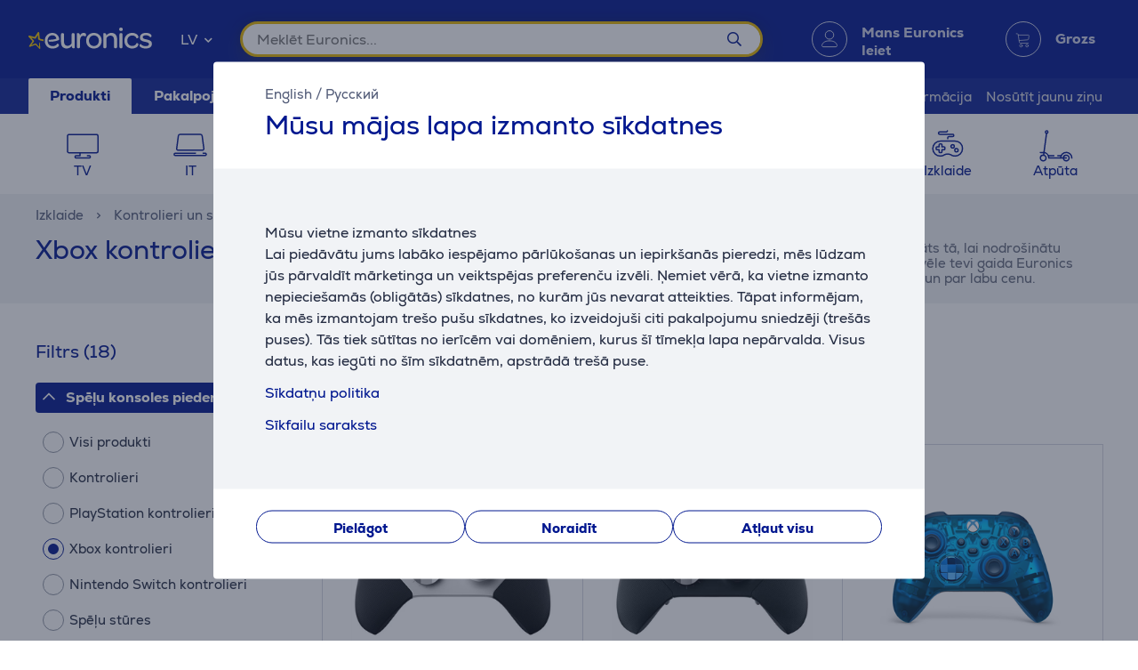

--- FILE ---
content_type: text/html; charset=utf-8
request_url: https://www.euronics.lv/izklaide/kontrolieri-un-stures/kontrolieri/microsoft
body_size: 38456
content:

<!DOCTYPE html>
<html lang="lv">
<head>
    <meta charset="utf-8" />
    <meta name="viewport" content="width=device-width, initial-scale=1.0, minimum-scale=1.0, maximum-scale=1.0" />
    
            <meta name="robots" content="max-image-preview:large">
<title>Xbox kontrolieri | Plaša izvēle un labākās cenas | Euronics</title>
<meta property="og:title" content="Xbox kontrolieri | Pla&#x161;a izv&#x113;le un lab&#x101;k&#x101;s cenas | Euronics" />

    <meta name="description" content="Atrodi ide&#x101;lu Xbox kontrolieri sav&#x101;m sp&#x113;l&#x113;m! Kvalitat&#x12B;vi kontrolieri par izdev&#x12B;g&#x101;m cen&#x101;m. &#x100;tra pieg&#x101;de vis&#x101; Latvij&#x101;." />
    <meta property="og:description" content="Atrodi ide&#x101;lu Xbox kontrolieri sav&#x101;m sp&#x113;l&#x113;m! Kvalitat&#x12B;vi kontrolieri par izdev&#x12B;g&#x101;m cen&#x101;m. &#x100;tra pieg&#x101;de vis&#x101; Latvij&#x101;." />

<meta property="og:site_name" content="Euronics" />
    <meta property="og:url" content="https://www.euronics.lv/izklaide/kontrolieri-un-stures/kontrolieri/microsoft" />

            <link rel="alternate" href="https://www.euronics.lv/izklaide/kontrolieri-un-stures/kontrolieri/microsoft" hreflang="x-default"/>
        <link rel="canonical" href="https://www.euronics.lv/izklaide/kontrolieri-un-stures/kontrolieri/microsoft" />

    
    <link rel="apple-touch-icon" sizes="180x180" href="/logo/euronics-apple-touch-icon.png">
    <link rel="icon" type="image/x-icon" href="/favicon.ico" sizes="16x16 32x32 48x48">
    <link rel="icon" href="/logo/euronics-favicon.svg" type="image/svg+xml">
    <link rel="icon" type="image/png" sizes="96x96" href="/logo/euronics-favicon-96x96.png">

    
    
    <link rel="stylesheet" href="/EuronicsLV/src/scss/main.XYUUINMT.css" />

    
  <link rel="stylesheet" href="/EuronicsLV/src/scss/page-list.AUNDBOXE.css" />


       <script type="application/ld&#x2B;json">{"@context":"https://schema.org/","@type":"WebPage","breadcrumb":{"@type":"BreadcrumbList","itemListElement":[{"@type":"ListItem","position":1,"name":"Euronics","item":"https://www.euronics.lv"},{"@type":"ListItem","position":2,"name":"Izklaide","item":"https://www.euronics.lv/izklaide"},{"@type":"ListItem","position":3,"name":"Kontrolieri un stūres","item":"https://www.euronics.lv/izklaide/kontrolieri-un-stures"},{"@type":"ListItem","position":4,"name":"Kontrolieri"}]},"mainEntity":{"@type":"ItemList","numberOfItems":18,"itemListElement":[{"@type":"ListItem","position":1,"name":"Microsoft Xbox Elite Series 2 Core, balta - Bezvadu kontrolieris","item":"https://www.euronics.lv/izklaide/kontrolieri-un-stures/kontrolieri/889842717075/microsoft-xbox-elite-series-2-core-balta-bezvadu-kontrolieris"},{"@type":"ListItem","position":2,"name":"Bezvadu kontrolieris Xbox One Elite V2, Microsoft","item":"https://www.euronics.lv/izklaide/kontrolieri-un-stures/kontrolieri/889842196368/bezvadu-kontrolieris-xbox-one-elite-v2-microsoft"},{"@type":"ListItem","position":3,"name":"Microsoft Xbox Wireless Controller Sky Cipher Special Edition, Xbox Series X/S, zila - Bezvadu kontrolieris","item":"https://www.euronics.lv/izklaide/kontrolieri-un-stures/kontrolieri/196388334063/microsoft-xbox-wireless-controller-sky-cipher-special-edition-xbox-series-x-s-zila-bezvadu-kontrolieris"},{"@type":"ListItem","position":4,"name":"Microsoft Xbox One / Series X/S Remix + Play and Charge Kit, zaļa - Bezvadu kontrolieris","item":"https://www.euronics.lv/izklaide/kontrolieri-un-stures/kontrolieri/196388113750/microsoft-xbox-one-series-x-s-remix-play-and-charge-kit-zala-bezvadu-kontrolieris"},{"@type":"ListItem","position":5,"name":"Microsoft Xbox Wireless Controller, Xbox One / Series X/S, melna - Bezvadu kontrolieris","item":"https://www.euronics.lv/izklaide/kontrolieri-un-stures/kontrolieri/889842654790/microsoft-xbox-wireless-controller-xbox-one-series-x-s-melna-bezvadu-kontrolieris"},{"@type":"ListItem","position":6,"name":"Microsoft Xbox Wireless Controller, Xbox One / Series X/S, balta - Bezvadu kontrolieris","item":"https://www.euronics.lv/izklaide/kontrolieri-un-stures/kontrolieri/889842654714/microsoft-xbox-wireless-controller-xbox-one-series-x-s-balta-bezvadu-kontrolieris"},{"@type":"ListItem","position":7,"name":"Bezvadu kontrolieris Xbox One / Series X/S, Microsoft","item":"https://www.euronics.lv/izklaide/kontrolieri-un-stures/kontrolieri/889842613889/bezvadu-kontrolieris-xbox-one-series-x-s-microsoft"},{"@type":"ListItem","position":8,"name":"Microsoft Xbox Wireless Controller Doom Limited Edition, Xbox Series X/S, zaļa - Bezvadu kontrolieris","item":"https://www.euronics.lv/izklaide/kontrolieri-un-stures/kontrolieri/196388431656/microsoft-xbox-wireless-controller-doom-limited-edition-xbox-series-x-s-zala-bezvadu-kontrolieris"},{"@type":"ListItem","position":9,"name":"Microsoft Xbox Wireless Controller, Xbox One / Series X/S, zila - Bezvadu kontrolieris","item":"https://www.euronics.lv/izklaide/kontrolieri-un-stures/kontrolieri/889842654752/microsoft-xbox-wireless-controller-xbox-one-series-x-s-zila-bezvadu-kontrolieris"},{"@type":"ListItem","position":10,"name":"Microsoft Xbox Wireless Controller Pulse Cipher Special Edition, Xbox Series X/S, sarkana - Bezvadu kontrolieris","item":"https://www.euronics.lv/izklaide/kontrolieri-un-stures/kontrolieri/196388334186/microsoft-xbox-wireless-controller-pulse-cipher-special-edition-xbox-series-x-s-sarkana-bezvadu-kontrolieris"},{"@type":"ListItem","position":11,"name":"Microsoft Wireless Controller, Xbox One / Series X/S, sarkana - Bezvadu kontrolieris","item":"https://www.euronics.lv/izklaide/kontrolieri-un-stures/kontrolieri/196388518203/microsoft-wireless-controller-xbox-one-series-x-s-sarkana-bezvadu-kontrolieris"},{"@type":"ListItem","position":12,"name":"Bezvadu kontrolieris Xbox One / Series X/S, Microsoft","item":"https://www.euronics.lv/izklaide/kontrolieri-un-stures/kontrolieri/889842657517/bezvadu-kontrolieris-xbox-one-series-x-s-microsoft"},{"@type":"ListItem","position":13,"name":"Microsoft Xbox Wireless Controller, Xbox One / Series X/S, melna - Bezvadu kontrolieris","item":"https://www.euronics.lv/izklaide/kontrolieri-un-stures/kontrolieri/196388518166/microsoft-xbox-wireless-controller-xbox-one-series-x-s-melna-bezvadu-kontrolieris"},{"@type":"ListItem","position":14,"name":"Microsoft Xbox Wireless Controller, Xbox One / Series X/S, zila - Bezvadu kontrolieris","item":"https://www.euronics.lv/izklaide/kontrolieri-un-stures/kontrolieri/196388518234/microsoft-xbox-wireless-controller-xbox-one-series-x-s-zila-bezvadu-kontrolieris"},{"@type":"ListItem","position":15,"name":"Microsoft Xbox Elite Series 2 Core, sarkana - Bezvadu kontrolieris","item":"https://www.euronics.lv/izklaide/kontrolieri-un-stures/kontrolieri/196388110810/microsoft-xbox-elite-series-2-core-sarkana-bezvadu-kontrolieris"},{"@type":"ListItem","position":16,"name":"Microsoft Xbox Wireless Controller Ice Breaker Special Edition, Xbox Series X/S, zila - Bezvadu kontrolieris","item":"https://www.euronics.lv/izklaide/kontrolieri-un-stures/kontrolieri/196388515110/microsoft-xbox-wireless-controller-ice-breaker-special-edition-xbox-series-x-s-zila-bezvadu-kontrolieris"},{"@type":"ListItem","position":17,"name":"Microsoft Xbox Wireless Controller, rozā/daudzkrāsaina - Wireless controller","item":"https://www.euronics.lv/izklaide/kontrolieri-un-stures/kontrolieri/196388515080/microsoft-xbox-wireless-controller-roza-daudzkrasaina-wireless-controller"},{"@type":"ListItem","position":18,"name":"Microsoft Xbox One / Series X/S, rozā - Bezvadu kontrolieris","item":"https://www.euronics.lv/izklaide/kontrolieri-un-stures/kontrolieri/196388518067/microsoft-xbox-one-series-x-s-roza-bezvadu-kontrolieris"}],"name":"Xbox kontrolieri | Plaša izvēle un labākās cenas","@id":"https://www.euronics.lv/izklaide/kontrolieri-un-stures/kontrolieri/microsoft"},"logo":"https://www.euronics.lv/favicon.ico","name":"Xbox kontrolieri | Plaša izvēle un labākās cenas","url":"https://www.euronics.lv/izklaide/kontrolieri-un-stures/kontrolieri/microsoft"}</script>

</head>
<body>
    
        <script>
    window.config = {"currencySign":"€","nativeHomeUrl":"https://www.euronics.lv/","homeUrl":"https://www.euronics.lv/","googleMapsApiUrl":"https://maps.googleapis.com/maps/api/js?v=3.exp&key=AIzaSyDKcKnF1PHzjbLkRM8DJyONfxWTONzxWfQ&libraries=geometry,places,marker","leaseInformationUrl":"/Product/GetUpdatedLeaseInformation","updateShoppingCartUrl":"/Cart/UpdateShoppingCart","outletProductMaxQuantityReachedUrl":"/Cart/OutletProductMaxQuantityReached","toggleServiceUrl":"/Cart/ToggleService","updateShoppingCartSimpleUrl":"/Cart/UpdateShoppingCartSimple","setAnalyticsIdsUrl":"/Cart/SetOrderAnalyticsIds","addToCartUrl":"/Cart/AddToCart","removeFromCartUrl":"/Cart/RemoveFromCart","addRemoveComparisonUrl":"/ProductComparison/ProductComparisonAddRemove","accountEndpoints":{"logoutUrl":"/Account/LogOut","loginUrl":"/Account/Login","loginByMobileIdUrl":"/Account/MobileIdAuthenticate","loginBySmartIdUrl":"/Account/SmartIdAuthenticate","changeEmailUrl":"/Account/ChangeEmail","validateRegistrationEmail":"/Account/ValidateRegistrationEmail"},"getCreditCardFormUrl":"/Cart/GetCreditCardForm","removeFromFavoritesUrl":"/Account/RemoveFromFavorites","sendEmailOffersChangedUrl":"/Account/SendEmailOffersChanged","sendSmsOffersChangedUrl":"/Account/SendSmsOffersChanged","sendCreditLimitOffersChangedUrl":"/Account/SendCreditLimitOffersChanged","addProductReviewUrl":"/Account/AddNewReview","getProductReviewPanelUrl":"/Account/GetProductReviewPanel","sendMessageToCustomerServiceProductReviewUrl":"/CustomerService/SendMessageToCustomerServiceProductReview","productList":{"setLayoutPreferenceUrl":"/List/SetLayoutPreference"},"markAsReadUrl":"/Account/MarkAsRead","closeWebNotificationUrl":"/Account/CloseWebNotification","markOrderTrackingNotificationSeenUrl":"/Account/MarkOrderTrackingNotificationSeen","askForReceiptUrl":"/Account/AskForReceipt","awToCartUrl":"/Cart/AdditionalWarrantyToCart","cookieDomain":"euronics.lv","reCaptchaSiteKey":"6Ldg5Z8UAAAAAPh3JPpGNUNthx2W8I9fSgYkqegt","lhvFreeLimit":"/LhvApplication/GetLhvFreeLimit","estonianDocumentNumberPrefixes":null,"loadMoreNewsUrl":"/News/LoadMore","removeFromComparisonUrl":"/ProductComparison/RemoveFromComparison","addFavoriteUrl":"/Product/AddFavorite","removeFavoriteUrl":"/Product/RemoveFavorite","staticContentUrl":"/StaticContent/Content","getCitiesUrl":"/Home/GetCities","addressSearchUrl":"/Home/AddressSearch","getSettlementsUrl":"/Home/GetSettlements","getZipCodesUrl":"/Home/GetZipCodes","changeImpersonationUrl":"/Home/ChangeImpersonation","likeDiscussionUrl":"/Product/LikeDiscussion","dislikeDiscussionUrl":"/Product/DislikeDiscussion","updateLoggedOutCartStepUrl":"/Cart/UpdateLoggedOutCartStep","isTransportRestrictionUrl":"/Cart/IsTransportRestriction","productHelpFormUrl":"/CustomerService/GetProductHelpForm","search":{"nostoSearchUrl":"/List/Search","searchNodeSearchUrl":" https://api.searchnode.net/v1/query/docs","searchNodeSuggestUrl":" https://api.searchnode.net/v1/query/suggestions","rootImageUrl":"https://www.euronics.lv/UserFiles/Products/Images/","rootSearchUrl":"https://www.euronics.lv/meklesana/","queryKeySearch":"1Nzakuh163eJwVO2KY8MmGDi9ILTnfcu","queryKeyAutocomplete":"8jNxcAexhxguux72pMr2NOLLgn2tyi0a","queryKeyAutocompleteKeywords":"pmQGLV8uo5tQKiu2cDenOYHY16ONV0wb"},"cookieConsents":null,"productReturnFormUrl":"/CustomerService/GetProductReturnForm","compatibleProductsTabUrl":"/Product/GetCompatibleProducts","similarProductsTabUrl":"/Product/GetSimilarProducts","sparePartsFormUrl":"/CustomerService/GetSparePartsForm","facebookPixelId":"461510847392874","facebookPhilipsPixelId":"","listSize":30,"googleTagManagerKey":"GTM-5J4PPZ8","googleTagManagerAuth":" ","googleTagManagerEnv":" ","editCartStepUrl":"/Cart/EditCartStep","bestPriceWarrantyFormUrl":"/CustomerService/GetBestPriceWarrantyForm","getCategoryTreeIdToUrl":"/Home/GetCategoryTreeIdToUrl","removeSearchHistoryEntryUrl":"/Home/RemoveSearchHistoryEntry","klaviyoAccount":"UwFKet","endImpersonationUrl":"/Home/EndImpersonation","site":"EuronicsLV","countryCode":"LV","technicalErrorMessage":"Tehniska kļūda","getInBankApplicationUrl":"/Cart/GetInBankRedirectUrlLt","toggleComparisonUrl":"/ProductComparison/ToggleComparison","clearComparisonUrl":"/ProductComparison/ClearComparison","sassDownloadPriceOfferUrl":"/SandmanAfterSalesService/DownloadPriceOffer","demoUpId":"11364","demoUpDomain":"euronics.lv","controller":"account","tradeIn":{"getProductsUrl":"/TradeIn/GetTradeInProducts","searchUrl":"/TradeIn/GetTradeInSearchForm","evaluationUrl":"/TradeIn/GetTradeInEvaluationForm","summaryUrl":"/TradeIn/GetTradeInSummary","confirmUrl":"/TradeIn/ConfirmTradeIn","cancelUrl":"/TradeIn/CancelTradeIn"},"getStoreDeliveryInfoUrl":"/Cart/GetStoreDeliveryInfo","downloadInvoiceUrl":"/Account/DownloadInvoice","calculateBigBankLeaseUrl":"/BigBank/CalculateLease","loadLeaseFormUrl":"/Cart/LoadLeaseForm","cssBundles":{"pageNews":"/EuronicsLV/src/scss/page-news.H5YIWTV3.css","pageProductComparison":"/EuronicsLV/src/scss/page-product-comparison.Q6YTASR7.css","pageProduct":"/EuronicsLV/src/scss/page-product.UNR7GRYK.css","pagePromotion":"/EuronicsLV/src/scss/page-promotion.VHTZSFXY.css","pageStaticContent":"/EuronicsLV/src/scss/page-static-content.VRVVOSUG.css","pageTradein":"/EuronicsLV/src/scss/page-tradein.KIVXFCBC.css","sass":"/EuronicsLV/src/scss/sass.DPJG4WJP.css","intlPhone":"/EuronicsLV/src/scss/intlPhone.74IIVIBN.css","mainHless":"/EuronicsLV/src/scss/main-hless.XJRTFPWV.css","main":"/EuronicsLV/src/scss/main.XYUUINMT.css","pageCart":"/EuronicsLV/src/scss/page-cart.CMYGXBZZ.css","pageCheckout":"/EuronicsLV/src/scss/page-checkout.N5LNKSPQ.css","pageFlatpickr":"/EuronicsLV/src/scss/page-flatpickr.3NR7NISO.css","pageList":"/EuronicsLV/src/scss/page-list.AUNDBOXE.css","pageMy":"/EuronicsLV/src/scss/page-my.PFQQX4SD.css"},"jsBundles":{"utils":"/utils-5FEHFJGW.js","tooltip":"/Views/Shared/Components/Tooltip.O2TUMHJO.js","tradeIn":"/Views/StaticContent/TradeIn/TradeIn.XVIXDGZ7.js","carousel":"/Views/Shared/Components/Carousel/Carousel.3SX3KLKW.js","dropdown":"/Views/Shared/Components/Dropdown/Dropdown.BELPPLWB.js","customerService":"/Views/Shared/Components/Header/CustomerService.2H443MVN.js","header":"/Views/Shared/Components/Header/Header.OPICMQVC.js","login":"/Views/Shared/Components/Header/Login.KMEYRLLS.js","slider":"/Views/Shared/Components/Slider/Slider.IH56HEGR.js","sass":"/Views/SandmanAfterSalesService/Sass.QQ5WXXQJ.js","staticContent":"/Views/StaticContent/StaticContent.2GTN6WHN.js","stores":"/Views/Stores/Stores.CXRRBWMZ.js","accordion":"/Views/Shared/Components/Accordion.XA3AAOK4.js","leaseCalculator":"/Views/Shared/Components/LeaseCalculator.RQNBNP6K.js","modal":"/Views/Shared/Components/Modal.XOWS3I66.js","panel":"/Views/Shared/Components/Panel.OIOQNKET.js","tabs":"/Views/Shared/Components/Tabs.KYIILIR4.js","subscription":"/Views/Account/Subscription.6X2MVOV2.js","cart":"/Views/Cart/Cart.IF3OUMX7.js","giftCard":"/Views/GiftCard/GiftCard.I3TSLVHI.js","list":"/Views/List/List.7GR7RUEN.js","newsItem":"/Views/News/NewsItem.SEUTXDRS.js","newsList":"/Views/News/NewsList.ZBJCGEV5.js","product":"/Views/Product/Product.RO6PEA3W.js","productComparison":"/Views/ProductComparison/ProductComparison.L3IFRCJZ.js","storeAndPostPackageSelection":"/src/ts/StoreAndPostPackageSelection.L2GWCIEC.js","storeMap":"/src/ts/StoreMap.6QUPM34T.js","utils":"/src/ts/Utils.2VMIHEG2.js","validation":"/src/ts/Validation.26GMCJHT.js","account":"/Views/Account/Account.2DEO3SIJ.js","accountLoggedOut":"/Views/Account/AccountLoggedOut.5K3STBF5.js","registration":"/Views/Account/Registration.HPYQLW2N.js","resetPassword":"/Views/Account/ResetPassword.WGR44JAW.js","manualAddressSearch":"/src/ts/ManualAddressSearch.IBIDR3CS.js","mapModule":"/src/ts/MapModule.CVSJUQC4.js","phone":"/src/ts/Phone.LSGWBDPY.js","productModule":"/src/ts/ProductModule.53WH6AWW.js","reCaptcha":"/src/ts/ReCaptcha.CJOVAU4G.js","registrationModule":"/src/ts/RegistrationModule.DFFHQ37W.js","searchNode":"/src/ts/SearchNode.UNJLLGY7.js","startup":"/src/ts/Startup.FTDK2A52.js","accountModule":"/src/ts/AccountModule.F3PMUGPO.js","addressSearchCommon":"/src/ts/AddressSearchCommon.ZPEO62B6.js","app":"/src/ts/app.VH4DNBEH.js","cartModule":"/src/ts/CartModule.YTHIIVJC.js","customSlider":"/src/ts/CustomSlider.BYVR52X5.js","euronicsResponseHandler":"/src/ts/EuronicsResponseHandler.UNA6I7VD.js","fileUpload":"/src/ts/FileUpload.7G4BXG2W.js","headerless-cart":"/src/ts/headerless-cart.ZGU6P6VD.js"},"saveParcelUrl":"/Account/SaveParcel","everyPayEnabled":true,"promotionsUrl":"https://www.euronics.lv/piedavajumi","deleteCardTokenUrl":"/Cart/DeleteCardToken","startApplePayPaymentUrl":"/Cart/StartApplePayPayment","getRentalMonthlyPaymentUrl":"/Product/GetRentalMonthlyPayment","getSmartRentRedirectUrl":"/Cart/GetSmartRentRedirectUrl","googleMeasurementId":"G-D45E4JR3TM","loadWarrantyOptionsUrl":"/Cart/LoadWarrantyOptions","getCategoryMenuUrl":"/Home/GetCategoryMenu","getSidePanelUrl":"/Home/GetSidePanel"};window.currentUser = {"IsCorporate":false,"IsLoggedIn":false,"Language":"LV","UserId":0};
</script>

    
    
<div class="modal modal--small modal-cookies" role="dialog" id="cookie-declaration-modal">
    <div class="modal__content">
        <div class="modal__wrapper">
            <div class="modal__header">
            <div class="language-links">
                 <a href='https://www.euronics.lv/en/entertainment/controllers/controllers/microsoft'>English</a> /  <a href='https://www.euronics.lv/ru/razvlechenija/pul-ty-i-ruli/kontrollery/microsoft'>Русский</a>
            </div>
                <span>M&#x16B;su m&#x101;jas lapa izmanto s&#x12B;kdatnes</span>
            </div>

            <div class="modal__body" id="cookie-info">
                <div class="cookie-info">
                    <div class="cookie-info__text">
                        Mūsu vietne izmanto sīkdatnes <br />
Lai piedāvātu jums labāko iespējamo pārlūkošanas un iepirkšanās pieredzi, mēs lūdzam jūs pārvaldīt mārketinga un veiktspējas preferenču izvēli. Ņemiet vērā, ka vietne izmanto nepieciešamās (obligātās) sīkdatnes, no kurām jūs nevarat atteikties. Tāpat informējam, ka mēs izmantojam trešo pušu sīkdatnes, ko izveidojuši citi pakalpojumu sniedzēji (trešās puses). Tās tiek sūtītas no ierīcēm vai domēniem, kurus šī tīmekļa lapa nepārvalda. Visus datus, kas iegūti no šīm sīkdatnēm, apstrādā trešā puse.
                    </div>
                    <div class="cookie-info__accordion">
                        <div class="accordion-container w-100">

    <div class="accordion accordion--services" id="kypsised">

        <div class="accordion__item">
            <div class="accordion__title">
                Sīkdatņu politika

                <div class="accordion__date"><br></div>
            </div>
            <div class="accordion__content">
                <div class="row">

                    <br><br>

                    <h4>I. Vispārīgie noteikumi</h4>
                    <p>

                        1. Sabiedriba ar ierobezotu atbildibu "Euronics Latvia", Reg. No. 40003829397, address: Ieriķu iela 5B, Rīga, Latvija, LV-1084; e-mail address: klientu.centrs@euronics.lv; tīmekļa vietas adrese: https://www.euronics.lv (turpmāk - Sabiedrība) apņemas nodrošināt Sabiedrības tīmekļa vietnes https://www.euronics.lv (turpmāk - vietne) un tās apmeklētāju personiskās informācijas drošību un viņu tiesību aizsardzību, apmeklējot Sabiedrības vietni un iepazīstoties ar tās saturu.

                        Šī sīkdatņu politika ir sagatavota ar nolūku, lai mūsu tīmekļa vietnes apmeklētāji iegūtu papildu informāciju par vietnē izmantotajām tehnoloģijām un to, kā Sabiedrība tās izmanto.
                    </p>
                    <h4>II. Informācija par sīkdatnēm</h4>
                    <p>

                        2. Sīkdatnes ir mazas burtu un skaitļu datnes, kas tiek lejupielādētas un saglabātas jūsu datorā vai citā ierīcē (piemēram, viedtālrunī, planšetdatorā), un saglabātas jūsu tīmekļa pārlūkā vietnes apmeklējuma laikā. Tās var izmantot, lai sekotu līdzi, kādas lapas vietnē apmeklējat, lai saglabātu jūsu ievadīto informāciju vai atcerētos jūsu izvēles, piemēram, valodas iestatījumus, vietnes pārlūkošanas laikā.


                    </p>
                    <h4>III Sīkdatņu veidošanas nolūks un tiesiskais pamats</h4>
                    <p>

                        3. Sīkdatnes ir nepieciešamas, lai jūs varētu ērtāk izmantot mūsu digitālos pakalpojumus, piemēram, tiešsaistes maksājumu veikšanai, lai mēs varētu iegūt informāciju par to, kā apmeklētāji izmanto mūsu tīmekļa vietni, un lai mēs varētu uzlabot apmeklētājiem piedāvātos pakalpojumus. Sīkdatnes tiek izmantotas arī ar nolūku sniegt jums pielāgotu informāciju par mūsu produktiem un pakalpojumiem. Mēs izmantojam dažāda veida sīkdatnes, kas tiek izvietotas pēc noklusējuma (piemēram, "nepieciešamās" sīkdatnes), taču par atsevišķām sīkdatnēm, kas tiek izmantotas analītiskiem un mērķauditorijas atlases nolūkiem, mēs prasām jūsu piekrišanu. Sniedzot piekrišanu sīkdatņu joslā, kas tiek parādīta, kad apmeklējat tīmekļa vietni, jūs izvēlaties, vai atļaujat izmantot noteiktas sīkdatņu kategorijas.
                    </p>
                    <h4>IV Sīkdatņu veidi un to pielietojums</h4>
                    <p>

                        4. Mēs izmantojam trīs sīkdatņu kategorijas, taču prasām lietotāju piekrišanu tikai divām no tām. Jūs varat piekrist abām sīkdatņu kategorijām vai tikai kādai no tām. Piekrītot kādai sīkdatņu kategorijai, jūs sniedzat piekrišanu visām šajā kategorijā ietilpstošajām sīkdatnēm (skatiet detalizētu sīkdatņu sarakstu zemāk). Jūs jebkurā brīdī varat mainīt savas izvēles un atteikties no sīkdatnēm.<br>

                        <strong>Nepieciešamās (obligātās) sīkdatnes</strong> <br>
                        Nepieciešamās sīkdatnes ir būtiskas un tās jums ļauj piekļūt dažādām tīmekļa vietnes daļām. Šīs sīkdatnes tiek saglabātas jūsu datorā, viedtālrunī, planšetdatorā vai citā ierīcē vietnes apmeklējuma un pārlūkošanas laikā vai noteiktā laika periodā. Tās tiek iestatītas, reaģējot uz jūsu darbībām, kas ir uzskatāmas par pakalpojuma pieprasīšanu, piemēram, privātuma preferenču iestatīšana, pierakstīšanās vai veidlapu aizpildīšana. Šīs sīkdatnes ir nepieciešamas tīmekļa vietnes darbībai, tāpēc tās nevar izslēgt, un tādēļ lietotāja piekrišana šai sīkdatņu kategorijai netiek prasīta.<br>

                        <strong>Mārketinga un analītiskās sīkdatnes</strong><br>
                        Analītiskās sīkdatnes ļauj uzskaitīt apmeklējumu skaitu un avotus, lai mēs varētu izmērīt un uzlabot savas tīmekļa vietnes darbību. Tās mums palīdz saprast, kuras lapas ir visiecienītākās un kuras tiek izmantotas visretāk, kā arī to, kā apmeklētāji pārvietojas mūsu vietnē. Ja atteiksieties no šo sīkdatņu izmantošanas, jūsu apmeklējums netiks iekļauts mūsu statistikā, bet vienlaikus neierobežos jūsu darbības mūsu tīmekļa vietnē.<br>
                        Mārketinga sīkdatnes tiek izmantotas, lai identificētu jums vēlamo saturu šajā tīmekļa vietnē un sniegtu jums vispiemērotāko informāciju par mūsu produktiem un pakalpojumiem, uzlabotu mūsu satura pielāgošanu un paplašinātu jūsu darbību mūsu vietnē. Šīs sīkdatnes var tikt izmantotas mūsu reklāmas kampaņu vajadzībām trešo pušu tīmekļa vietnēs. Ja jūs piekrītat šo sīkdatņu izmantošanai, mēs varam saņemt arī informāciju par mūsu uzticamo partneru tīmekļa vietnēm, kurās jūs esat reaģējuši uz mūsu reklāmām. Ja atteiksieties no šo sīkdatņu izmantošanas, jums tiks piedāvātas vispārīgas un nepersonalizētas reklāmas.<br>



                        <strong>Veiktspējas sīkdatnes</strong><br>
                        Veiktspējas sīkdatnes uzlabo lietotāja pieredzi un glabā sevī dažādus lietotāja izvēli dažādos iestatījumos. Veiktspējas sīkdatnes ļauj lietotājam saņemt vairāk satura un uzlabo mājas lapas ātrdarbību un lietošanas ērtumu. <br>
                    </p>


                    <p>4.1 Lai nodrošinātu augstas kvalitātes saturu, rādītu atbilstošu reklāmu un ievāktu statistikas datus, Sabiedrība izmanto arī trešo pušu sīkdatnes. Jūs varat iepazīties ar trešo pušu sīkdatņu politiku un noteikumiem atbilstošās puses tīmekļa vietnē. Dažas vietnes var sūtīt datus uz trešām valstītm (Google, Youtube)</p>

                    Trešo pušu sīkdatņu politika:
<ul class="bulletlist">
    <li>Facebook 
        <a href="https://www.facebook.com/policies/cookies/" target="_blank">
            https://www.facebook.com/policies/cookies/
        </a>&nbsp;
    </li>
    <li>Google (incl. YouTube) 
        <a href="https://www.google.com/policies/technologies/cookies/" target="_blank">
            https://www.google.com/policies/technologies/cookies/
        </a>&nbsp;
    </li>
    <li>Zendesk 
        <a href="https://www.zendesk.com/company/customers-partners/cookie-policy/" target="_blank">
            https://www.zendesk.com/company/customers-partners/cookie-policy/
        </a>&nbsp;
    </li>
    <li>Vimeo 
        <a href="https://vimeo.com/cookie_policy" target="_blank">
            https://vimeo.com/cookie_policy
        </a>&nbsp;
    </li>
    <li>Searchnode 
        <a href="https://www.nosto.com/searchnode-privacypolicy/" target="_blank">
            https://www.nosto.com/searchnode-privacypolicy/
        </a>&nbsp;
    </li>
    <li>Hotjar 
        <a href="https://www.hotjar.com/legal/policies/privacy/" target="_blank">
            https://www.hotjar.com/legal/policies/privacy/
        </a>&nbsp;
    </li>
    <li>Omnisend 
        <a href="https://www.omnisend.com/privacy/" target="_blank">
            https://www.omnisend.com/privacy/
        </a>&nbsp;
    </li>
    <li>Klaviyo 
        <a href="https://www.klaviyo.com/legal/privacy/privacy-notice" target="_blank">
            https://www.klaviyo.com/legal/privacy/privacy-notice
        </a>&nbsp;
    </li>
    <li>RTB House 
        <a href="https://www.rtbhouse.com/privacy-center" target="_blank">
            https://www.rtbhouse.com/privacy-center
        </a>&nbsp;
    </li>
    <li>TikTok 
        <a href="https://www.tiktok.com/legal/page/global/cookie-policy/en" target="_blank">
            https://www.tiktok.com/legal/page/global/cookie-policy/en
        </a>&nbsp;
    </li>
    <li>Criteo 
        <a href="https://www.criteo.com/privacy/" target="_blank">
            https://www.criteo.com/privacy/
        </a>&nbsp;
    </li>
    <li>Pinterest 
        <a href="https://policy.pinterest.com/en/cookies" target="_blank">
            https://policy.pinterest.com/en/cookies
        </a>&nbsp;
    </li>
    <li>Reddit 
        <a href="https://www.redditinc.com/policies/cookie-notice" target="_blank">
            https://www.redditinc.com/policies/cookie-notice
        </a>&nbsp;
    </li>
</ul>



                    <h4>V Vietnē lietoto sīkdatņu saraksts</h4>
                    <br>
                    <p>
                        <a href="https://www.euronics.lv/userfiles/cookies_lv.pdf" target="_blank">
                            Sīkfailu saraksts</a>

                    </p>
                    <h4>VI Informācija par personas doto piekrišanu sīkdatņu izveidei</h4>
                    <p>

                        6. Apmeklējot šo vietni, lietotājam tiek attēlots logs ar ziņojumu par to, ka vietnē tiek izmantotas sīkdatnes. Ja Jūs noklikšķināsiet uz opcijas " Atļaut visu ", tas nozīmēs, ka esat piekritis visām sīkdatnēm, kas atrodas tīmekļa vietnē un Jūs apstiprināt, ka esat iepazinies ar informāciju par sīkdatnēm, to izmantošanas nolūkiem, gadījumiem, kad informācija tiek nodota trešajām personām. <br>

                        Nospiežot “Noraidīt” tiks izmantotas tikai nepieciešamās (obligātas) sīkdatnes. Šīs sīkdatnes ir nepieciešamas mājas lapas darbībai, drošiem pirkumiem un nodrošina svarīga satura attēlošanu. Lietotājs nevar atteikties no šo sīkdatņu glabāšanas.

                    </p>
                    <h4>VII Sīkdatņu noraidīšana</h4>
                    <p>

                        7. Ja vēlaties, lai jūsu ierīcē netiktu izmantotas sīkdatnes, jūs varat pārvaldīt sīkdatņu izvēles atzīmējot to tīmekļa vietnē izmantotajā sīkdatņu sarakstā sadaļā “Sīkdatņu iestaījumi”. Ņemiet vērā, ka šādas izmaiņas/izvēle var ietekmēt tīmekļa vietnes funkcionalitāti, un tā dēļ jums var nebūt iespējams iegūt personalizētus piedāvājumus vai reklāmas.
                    </p>
                    <h4>VIII Piekrišanas atsaukšana</h4>
                    <p>

                        8. Jebkurā brīdī varat mainīt to, kādas sīkdatnes ļaujat mums izmantot, vai atteikties no sīkdatņu izmantošanas. Jūs varat atteikties no visām sīkdatnēm, izņemot "obligātās". <br>

                        Ja vēlaties dot piekrišanu vai atsaukt savu piekrišanu analītiskajām un mārketinga sīkdatnēm, noklikšķiniet uz&nbsp;vietnes kājenē (apakšā) vai privātuma politikas sadaļā:

                    </p>

                    <h4>IX Politikas izmaiņas</h4>
                    <p>

                        9. Ja Jums ir jautājumi par personas datu apstrādi, aicinām iepazīties ar Sabiedrības privātuma politiku, kas atrodama Sabiedrības tīmekļa vietnes sadaļā "Privātuma politika" (saite) vai sazināties ar Sabiedrības datu aizsardzības speciālistu dati@euronics.lv <br>

                        Sabiedrībai ir tiesības jebkurā brīdī izmainīt šo sīkdatņu politiku. Visas izmaiņas sīkdatņu izmantošanas politikā tiks publicētas https://euronics.lv.

                    </p>

                    <div style="margin:0 auto;"><br>


                        <button class="button button--small openModal" data-target="customize-cookies-modal" type="button" value="" name="">
                            <span class="button__text">
                                Mainīt iestatījumus
                            </span>
                        </button>
                    </div>

                </div>
            </div>
        </div>
    </div>
</div>
<div>


    <a href="https://www.euronics.lv/userfiles/cookies-2024-10-lv.pdf" target="_blank">
        Sīkfailu saraksts</a>


</div>
                    </div>
                </div>
            </div>
            <div class="modal__footer" id="cookie-info-buttons">
                    <button id=modify-cookies
            data-event-category="cookie_settings" data-event-name="Settings_button"
            class="button customizeCookies button--secondary button--small util-py-0 font-weight-bold gaTrack"
            type="button"
                                    >
        <span class="button__text">
          Pielāgot
        </span>
    </button>

                        <button 
            data-cookie-none data-event-category="cookie_settings" data-event-name="Decline_button"
            class="button button--secondary button--small util-py-0 font-weight-bold gaTrack"
            type="button"
                                    >
        <span class="button__text">
          Noraidīt
        </span>
    </button>

                    <button id=cookie-accept-all-button
            data-cookie-all data-event-category="cookie_settings" data-event-name="Allow-all_button"
            class="button button--small util-py-0 font-weight-bold gaTrack button--secondary"
            type="button"
                                    >
        <span class="button__text">
          Atļaut visu
        </span>
    </button>

            </div>

            <div class="modal__body d-none" id="cookie-settings">
                <div class="cookie-settings">
                    <div class="checkbox ">
    <label class="checkbox__label " aria-hidden="False">
        <input class="checkbox__input " type="checkbox" disabled="disabled" 
                checked
                       >
        Obligāti nepieciešamās sīkdatnes
        
    </label>
    
</div>
                    <div class="essential">
                        Šīs sīkdatnes ir nepieciešamas, lai mūsu vietne darbotos pareizi un droši. Nepieciešamās sīkdatnes ļauj pārlūkot mūsu vietni, droši pabeigt pirkumus un nodrošināt, ka svarīga informācija ir redzama. Lietotājs nevar izmantot vietni bez šīm sīkdatnēm.
                    </div>
                    <div class="checkbox ">
    <label class="checkbox__label " aria-hidden="False">
        <input class="checkbox__input " type="checkbox" data-cookie-marketing="" 
               id="cookie-marketing-checkbox" 
                       >
        Mārketinga sīkdatnes
        
    </label>
    
</div>
                    <div class="marketing">
                        Šīs sīkdatnes palīdz mums un attiecīgajām trešo pušu vietnēm rādīt personalizētas un atbilstošas reklāmas vai informāciju. Mārketinga sīkdatnes apkopo informāciju par jūsu pārlūkošanas uzvedību, ko var apvienot ar citiem mūsu rīcībā esošajiem datiem par jums. Šīs sīkdatnes tiek izmantotas lietotāju profilēšanai un mērķtiecīgam mārketingam.
                    </div>
                    <div class="checkbox ">
    <label class="checkbox__label " aria-hidden="False">
        <input class="checkbox__input " type="checkbox" data-cookie-performance="" 
               id="cookie-performance-checkbox" 
                       >
        Veiktspējas sīkdatnes
        
    </label>
    
</div>
                    <div class="performance">
                        Veiktspējas sīkfaili uzlabo lietotāja pieredzi un saglabā lietotāja izvēli dažādos iestatījumos. Šīs sīkdatnes arī ļauj vietnes lietotājam iegūt vairāk satura un uzlabot vietnes funkcionalitāti.
                    </div>
                </div>
            </div>
            <div class="modal__footer d-none" id="cookie-settings-buttons">
                <button id="cookie-modal-accept-selected-button" class="button button--secondary button--small gaTrack" type="button" data-cookie-custom data-event-category="cookie_settings" data-event-name="Accept-selected-cookies_button">
                    <span class="button__text">
                        Apstiprin&#x101;t izv&#x113;l&#x113;t&#x101;s s&#x12B;kdatnes
                    </span>
                </button>

                <button id="cookie-modal-accept-all-button" class="button button--small gaTrack button--secondary" type="button" data-cookie-all data-event-category="cookie_settings" data-event-name="Accept-all_button">
                    <span class="button__text">
                        At&#x13C;aut visu
                    </span>
                </button>
            </div>
        </div>
    </div>
</div>
<div class="modal modal--small modal-cookies"
     role="dialog"
     id="customize-cookies-modal">
    <div class="modal__content">
        <div class="modal__wrapper">
            <div class="modal__header">
                    <button 
            
            class="button close"
            type="button"
                         title="Aizvērt"             >
        <span class="icon "
       >
  <i class=" fa fa-times"></i>
</span>

    </button>

            </div>
            <div class="modal__body">
                <div class="checkbox ">
    <label class="checkbox__label " aria-hidden="False">
        <input class="checkbox__input " type="checkbox" disabled="disabled" 
                checked
                       >
        Obligāti nepieciešamās sīkdatnes
        
    </label>
    
</div>
                <div class="essential">
                    Šīs sīkdatnes ir nepieciešamas, lai mūsu vietne darbotos pareizi un droši. Nepieciešamās sīkdatnes ļauj pārlūkot mūsu vietni, droši pabeigt pirkumus un nodrošināt, ka svarīga informācija ir redzama. Lietotājs nevar izmantot vietni bez šīm sīkdatnēm.
                </div>
                <div class="checkbox ">
    <label class="checkbox__label " aria-hidden="False">
        <input class="checkbox__input " type="checkbox" data-cookie-marketing="" 
               id="cookie-marketing-checkbox" 
                       >
        Mārketinga sīkdatnes
        
    </label>
    
</div>
                <div class="marketing">
                    Šīs sīkdatnes palīdz mums un attiecīgajām trešo pušu vietnēm rādīt personalizētas un atbilstošas reklāmas vai informāciju. Mārketinga sīkdatnes apkopo informāciju par jūsu pārlūkošanas uzvedību, ko var apvienot ar citiem mūsu rīcībā esošajiem datiem par jums. Šīs sīkdatnes tiek izmantotas lietotāju profilēšanai un mērķtiecīgam mārketingam.
                </div>
                <div class="checkbox ">
    <label class="checkbox__label " aria-hidden="False">
        <input class="checkbox__input " type="checkbox" data-cookie-performance="" 
               id="cookie-performance-checkbox" 
                       >
        Veiktspējas sīkdatnes
        
    </label>
    
</div>
                <div class="performance">
                    Veiktspējas sīkfaili uzlabo lietotāja pieredzi un saglabā lietotāja izvēli dažādos iestatījumos. Šīs sīkdatnes arī ļauj vietnes lietotājam iegūt vairāk satura un uzlabot vietnes funkcionalitāti.
                </div>
            </div>
            <div class="modal__footer">
                <button id="cookie-modal-accept-selected-button" class="button button--secondary button--small" type="button" data-cookie-custom>
                    <span class="button__text">
                        Apstiprin&#x101;t izv&#x113;l&#x113;t&#x101;s s&#x12B;kdatnes
                    </span>
                </button>

                <button id="cookie-modal-accept-all-button" class="button button--small button--secondary" type="button" data-cookie-all>
                    <span class="button__text">
                        At&#x13C;aut visu
                    </span>
                </button>
            </div>
        </div>
    </div>
</div>
<svg class="d-none">
    <g id="cart-background">
        <circle cx="20" cy="20" r="19.5"/>
    </g>
    <g id="cart-contour-base" transform="scale(0.75 0.75) translate(15.2 17.5)">
        <circle cx="8" cy="19" r="1.9"/>
        <circle cx="17" cy="19" r="1.9"/>
        <path d="m1,1h1.5c0,0 0.9,0 1.1,0.8l2,12.3c0,0 0.2,1.1 1.3,1.1h12"/>
        <path
            d="m4,3 14.9,0c0,0 1.4,-0.1 1.1,1.5 -0.3,1.7 -0.8,4.7 -0.8,4.7 0,0 -0.1,0.7 -1.3,1 -4,0.5 -8.5,0.7 -12.5,1"/>
    </g>
    <g id="cart-contour" style="fill:none;stroke-width:1;stroke-linecap:round;stroke-linejoin:round;">
        <use href="#cart-contour-base"/>
    </g>

    <g id="cart-contour-thick" style="fill:none;stroke-width:1;stroke-linecap:round;stroke-linejoin:round;">
        <use href="#cart-contour-base"/>
    </g>

    <symbol id="cart-icon-logged-in" viewBox="0 0 40 40">
        <use href="#cart-background" class="cart-background" stroke="none"/>
        <use href="#cart-contour" class="cart-contour" stroke="none"/>
    </symbol>
    <symbol id="cart-icon-logged-in--active" viewBox="0 0 40 40">
        <use href="#cart-background" class="cart-background" stroke="none"/>
        <use href="#cart-contour" class="cart-contour" stroke="none"/>
    </symbol>
    <symbol id="cart-icon-logged-out" viewBox="0 0 40 40">
        <use href="#cart-background" class="cart-background" stroke="none"/>
        <use href="#cart-contour" class="cart-contour" stroke="none"/>
    </symbol>
    <symbol id="cart-icon-logged-out--active" viewBox="0 0 40 40">
        <use href="#cart-background" class="cart-background" stroke="none"/>
        <use href="#cart-contour" class="cart-contour" stroke="none"/>
    </symbol>
    <symbol id="cart-icon-idle" viewBox="0 0 40 40">
        <use href="#cart-background" class="cart-background" stroke="none"/>
        <use href="#cart-contour-thick" class="cart-contour" stroke="none"/>
    </symbol>
    <symbol id="cart-icon-hover" viewBox="0 0 40 40">
        <use href="#cart-background" class="cart-background" stroke="none"/>
        <use href="#cart-contour-thick" class="cart-contour"/>
    </symbol>
    <symbol id="cart-icon-active" viewBox="0 0 40 40">
        <use href="#cart-background" class="cart-background" stroke="none"/>
        <use href="#cart-contour-thick" class="cart-contour" stroke="none"/>
    </symbol>
    <symbol id="question" viewBox="0 0 50 50">
        <circle cx="25" cy="25" r="25" fill="#888"/>
<circle cx="25" cy="38" r="4.6" fill="#fff"/>
<path d="m25 31s-0.02-2.3 0.42-3.3c0.33-0.75 0.41-0.68 1.1-1.5 0.72-0.82 2.7-1.5 4.1-2.6 1.3-0.96 3.1-2.5 3.1-5.5-0.032-4-4.2-6.6-6.8-6.7-2.6-0.1-4.2 0.51-5.9 1.5-2.8 1.7-4.9 4.7-4.9 4.7" fill="none" stroke="#fff" stroke-width="7.1"/>
    </symbol>
    <symbol id="coupon-background" width="126" height="129" viewBox="0 0 126 129">
        <svg width="126.0" height="129" viewBox="0 0 126 129" xmlns="http://www.w3.org/2000/svg">
    <g fill="none" stroke="white" stroke-opacity="0.5">
    <rect x="0.5" y="38.9" width="44" height="89" rx="9.5"/>
    <rect x="13.5" y="42.3" width="17.9" height="3.5" rx="1.8"/>
    <circle cx="66.8" cy="106" r="22.3"/>
    <rect x="67.5" y="-6.7" width="21.4" height="45.8"/>
    <rect x="89" y="-6.7" width="44.2" height="45.8"/>
    <rect x="89" y="83.3" width="43.8" height="44.6"/>
    <path d="M89 38.4L89 86"/>
    <path d="M133 39L89 83"/>
    </g>
</svg>

    </symbol>
</svg>
<header id="None">
    <div id="message-container">
        
    </div>
    <div class="header">
        <div id="accessibility-links">
            <a id="skip-to-main" href="#main-content">P&#x101;riet uz galveno saturu</a>
                <a href="https://www.euronics.lv/pieejamiba">Pieejam&#x12B;bas pazi&#x146;ojums</a>
        </div>
        <div class="header__top">
            <span class="header__background-image"></span>
            <div class="container header__search">
                <div class="row">
                    <svg class="burger" width="18" height="10" xmlns="http://www.w3.org/2000/svg"
                         data-panel-target="login-panel"
                         data-load-url="/Home/GetSidePanel">
                        <g stroke-linecap="round" stroke-width="2" stroke="#FFF">
                            <line x1="1" y1="1" x2="17" y2="1"/>
                            <line x1="1" y1="5" x2="17" y2="5"/>
                            <line x1="1" y1="9" x2="17" y2="9"/>
                        </g>
                    </svg>
                    <a id="home-link" href="https://www.euronics.lv" title="Euronics logo">
                        <span class="logo-brand"></span>
                    </a>
                    <div class="dropdown language-selector" id=language-selector >
  <div tabindex="0" role="combobox"
      aria-controls="language-selector-listbox"
      aria-expanded="false"
      aria-label="Izvēlētā valoda"
      class="dropdown__selected">
    <span class="selected-item" data-text="LV"
          aria-label="Latviešu"
          >LV</span>
    <span class="icon dropdown__arrow"
       >
  <i class=" fas fa-chevron-down"></i>
</span>

  </div>

  <ul id="language-selector-listbox"
      role="listbox"
      class="dropdown__list-container dropdown__list">
            <li class="dropdown__list-item dropdown__list-item--active"
            aria-selected="true"
            value=""
            data-opt-group-priority="0"
            role="option"
             data-text=LV
            >
            Latviešu
        </li>
        <li class="dropdown__list-item "
            aria-selected="false"
            value="https://www.euronics.lv/en/entertainment/controllers/controllers/microsoft"
            data-opt-group-priority="0"
            role="option"
             data-text=EN
            >
            English
        </li>
        <li class="dropdown__list-item "
            aria-selected="false"
            value="https://www.euronics.lv/ru/razvlechenija/pul-ty-i-ruli/kontrollery/microsoft"
            data-opt-group-priority="0"
            role="option"
             data-text=RU
            >
            Русский
        </li>

  </ul>
</div>
                    <svg class="search" width="17" height="17" viewBox="0 0 17 17" stroke="#FFF"
                         fill="none" stroke-width="2" xmlns="http://www.w3.org/2000/svg">
                        <circle cx="6.5" cy="6.5" r="5.5"/>
                        <line x1="10.5" y1="10.5" x2="16" y2="16" stroke-linecap="round"/>
                    </svg>
                    <div class="autocomplete__wrapper">
                        <form class="autocomplete" id="searchForm" action="https://www.euronics.lv/meklesana/">
    <template id="template-product">
        <a class="search-result__item">
            <img src="https://www.euronics.lv/UserFiles/Products/Images/" width="65" height="65" alt="" />
            <span data-search-item-name></span>
            <div data-search-item-price-section>
                <div data-search-item-price></div>
                <div data-search-item-discount-price>
                    Drauga cena:
                    <br/>
                    <span discount-price></span>
                </div>
            </div>
        </a>
    </template>
    <template id="template-group-breadcrumbs">
        <li class="breadcrumbs__item">
            <a data-search-item-name>
            </a>
        </li>
    </template>
    <template id="template-suggestion">
        <a class="search-result__item">
            <span data-search-item-name></span>
        </a>
    </template>
    <template id="template-content">
        <a class="search-result__item">
            <span data-search-item-name></span>
        </a>
    </template>
    <template id="template-document">
        <a class="search-result__item">
            <span data-search-item-name></span>
        </a>
    </template>
    <template id="template-search-history">
    </template>
    <input
        type="search"
        role="combobox" aria-autocomplete="list" aria-expanded="true" aria-controls="search-pane" aria-haspopup="dialog"
        aria-label="Mekl&#x113;t" class="autocomplete__input" autocomplete="off" id="searchKeyword" placeholder="Mekl&#x113;t Euronics..."
        maxlength="250"/>
    <button aria-label="Mekl&#x113;t" class="autocomplete__search-button">
        <span class="icon "
       >
  <i class=" far fa-search"></i>
</span>

    </button>
    <div class="autocomplete__search-result">
        <div class="search-result-container">
            <div id="search-pane" class="search-pane type-history" role="dialog">
                <span aria-live="polite" class="util-sr-only">Apskat&#x12B;t visas preces <span id="search-results-count-text"></span></span>
                <div id="suggestions-title" class="suggestion-title">
                    Mekl&#x113;&#x161;anas priek&#x161;likumi
                </div>
                <div id="search-history-title" class="suggestion-title">
                    Mekl&#x113;&#x161;anas v&#x113;sture
                </div>
                <div id="suggestions-suggestions"></div>
                <div id="products-title" class="suggestion-title d-none">
                    Produkti
                </div>
                <div id="products-pane">
                </div>
                    <a id=search-display-all-results class="button button--medium font-weight-bold m-t-16 w-100 d-none" href="#" >
        <span class="button__text">
          Apskatīt visas preces (<span id=search-results-count></span>)
        </span>
    </a>

            </div>
            <div id="suggestions-pane" class="search-pane d-none">
                <div id="suggestions-group-title" class="suggestion-title d-none">
                    Pre&#x10D;u grupas
                    <hr/>
                </div>
                <div id="suggestions-group"></div>
                <div id="suggestions-documents-title" class="suggestion-title d-none">
                    <div class="icon"></div>
                    Interesanti las&#x12B;t
                    <hr/>
                </div>
                <div id="suggestions-documents"></div>
            </div>
        </div>
    </div>
</form>
                    </div>
                    <div id="autocomplete-overlay" class="autocomplete__overlay"></div>
                    <div class="icon-menu ">
                        <button type="button"
                                class="button button--ghost openPanel"
                                data-panel-target="login-panel"
                                data-load-target="panel-container"
                                data-load-url="/Home/GetSidePanel"
                                id="login-button">
                            <div class="user-icon">
                                <svg class="nav-icon icon-idle" width="40" height="40" viewBox="0 0 40 40" fill="none" xmlns="http://www.w3.org/2000/svg">
    <circle cx="20" cy="20" r="19.5" stroke="#FFF" fill="#00178F" />
    <circle cx="20" cy="15.3" r="4.75" stroke="#FFF" />
    <path d="m27.143 28.642h-14.286c-0.37216 0-0.68907-0.12322-0.95073-0.36958-0.26166-0.24636-0.39244-0.54203-0.39244-0.88692 0-0.01647 0.0059-0.10685 0.01744-0.27106 0.01159-0.1643 0.05233-0.37498 0.12211-0.63232 0.06978-0.25734 0.17736-0.54761 0.32266-0.87063 0.15124-0.32842 0.36057-0.66251 0.62797-1.0018 0.16284-0.19723 0.33728-0.38331 0.52331-0.55849 0.18604-0.18076 0.38376-0.34772 0.59309-0.50095 0.21508-0.1589 0.44184-0.3039 0.68031-0.43536 0.24421-0.13677 0.50002-0.26008 0.76743-0.36959 0.32568-0.13677 0.67163-0.25734 1.038-0.36135 0.36632-0.10393 0.75008-0.18882 1.1512-0.25451 0.40705-0.07117 0.82862-0.12322 1.2647-0.15606 0.44184-0.03833 0.90123-0.05754 1.378-0.05754 0.47098 0 0.92744 0.0192 1.3693 0.05754 0.44194 0.03284 0.86351 0.08489 1.2647 0.15606 0.4012 0.0657 0.78487 0.15058 1.1512 0.25451 0.36632 0.10402 0.71227 0.22458 1.0379 0.36135 0.26741 0.1095 0.52039 0.23282 0.75885 0.36959 0.24421 0.13146 0.47381 0.27646 0.68898 0.43536 0.21517 0.15323 0.41563 0.32019 0.60176 0.50095 0.18604 0.17519 0.35764 0.36126 0.51464 0.55849 0.27325 0.33931 0.48248 0.6734 0.62788 1.0018 0.1454 0.32302 0.25298 0.61329 0.32276 0.87063 0.06978 0.25734 0.11041 0.46802 0.12201 0.63232 0.01745 0.16421 0.02622 0.25459 0.02622 0.27106 0 0.34489-0.13078 0.64055-0.39244 0.88692-0.26175 0.24636-0.57857 0.36958-0.95064 0.36958z" stroke="#FFF" />
</svg>
                            </div>

                            <div class="button__text">
                                    <div>Mans Euronics</div>
                                    <div class="text-small lh-small">Ieiet</div>
                            </div>
                        </button>
                    </div>
                    <a class="cart-r " href="https://www.euronics.lv/grozs/">
                        <svg width="21" height="20" viewBox="0 0 21 20" xmlns="http://www.w3.org/2000/svg">
                            <path fill-rule="evenodd" clip-rule="evenodd"
                                  d="M6 16C4.9 16 4.01 16.9 4.01 18C4.01 19.1 4.9 20 6 20C7.1 20 8 19.1 8 18C8 16.9 7.1 16 6 16ZM0 1C0 1.55 0.45 2 1 2H2L5.6 9.59L4.25 12.03C3.52 13.37 4.48 15 6 15H17C17.55 15 18 14.55 18 14C18 13.45 17.55 13 17 13H6L7.1 11H14.55C15.3 11 15.96 10.59 16.3 9.97L19.88 3.48C20.25 2.82 19.77 2 19.01 2H4.21L3.54 0.57C3.38 0.22 3.02 0 2.64 0H1C0.45 0 0 0.45 0 1ZM16 16C14.9 16 14.01 16.9 14.01 18C14.01 19.1 14.9 20 16 20C17.1 20 18 19.1 18 18C18 16.9 17.1 16 16 16Z"/>
                        </svg>
                        <div class="count">0</div>
                    </a>
                    <div class="icon-menu cart-icon-menu ">
                        <a href="https://www.euronics.lv/grozs/"
                           class="button button--ghost h-100 openPanel"
                           data-panel-target="cart-panel">
                            <div class="cart-icon ">
                                        <div class="hover-toggle">
                                            <svg class="d" width="40" height="40">
                                                <use href="#cart-icon-logged-out"></use>
                                            </svg>
                                            <svg class="d-none" width="40" height="40">
                                                <use href="#cart-contour-hover"></use>
                                            </svg>
                                        </div>
                                <div class="count">0</div>
                            </div>
                            <div class="button__text">
                                Grozs
                            </div>
                        </a>
                    </div>
                </div>
            </div>
            <div class="header__menu">
                <div class="header__container">
                    <div class="container">
                        <div class="row row--space-between row--align-items-center">
                            <div id="main-header-menu" class="tabs tabs--main" role="tablist">
        <button
            class="tabs__item preload gaTrack" data-header-tab role="tab" aria-selected="true"
            tabindex="0"
                         data-hash="#ProductsTab"             data-menu-id="categoryMenu"             data-event-category="header_tabs" data-event-name="categories_tab"
        >
            Produkti
        </button>
        <button
            class="tabs__item preload gaTrack" data-header-tab role="tab" aria-selected="false"
            tabindex="-1"
                         data-hash="#ServicesTab"             data-menu-id="servicesMenu"             data-event-category="header_tabs" data-event-name="services_tab"
        >
            Pakalpojumi
        </button>
        <button
            class="tabs__item preload gaTrack" data-header-tab role="tab" aria-selected="false"
            tabindex="-1"
            data-tab-url="https://www.euronics.lv/piedavajumi"                                     data-event-category="header_tabs" data-event-name="promotions_tab"
        >
            Pied&#x101;v&#x101;jumi
        </button>
</div>
                            <p class="header-service">
                                Klientu centrs 10-21, Sv. 10-19
                                    <i class="icon-phone"></i>
                                    <a href="tel:67 555 888">67 555 888</a>
                            </p>
                            <div class="tabs tabs--secondary">
                                        <div class="tabs__item">
                                            <a href="https://www.euronics.lv/klientu-programma"
                                               class=""
                                               tabindex="0">Draugu Loks</a>
                                        </div>
                                    <div class="tabs__item">
                                        <a href="https://www.euronics.lv/veikali"
                                           class=""
                                           tabindex="0">Veikali</a>
                                    </div>
                                    <div class="tabs__item">
                                        <a href="https://www.euronics.lv/informacija"
                                           class=""
                                           tabindex="0">Inform&#x101;cija</a>
                                    </div>
                                    <div class="tabs__item">
                                        <a id="customer-service-button" data-panel-target="customer-service-panel"
                                           tabindex="0">Nos&#x16B;t&#x12B;t jaunu zi&#x146;u</a>
                                    </div>
                            </div>
                        </div>
                    </div>
                </div>
            </div>
        </div>
        <svg style="display: none;" class="category-menu-icons">
    <symbol id="i0i">
        <path d="M35.3 24C35.4 25 34.7 25.8 33.7 25.8H6.34C5.34 25.8 4.6 25 4.73 24L6.6 9.8C6.74 8.8 7.73 8 8.73 8H31.3C32.3 8 33.2 8.8 33.4 9.8L35.3 24Z"/>
        <path d="M25.9 29.2H3.2C2.5 29.2 1.9 29.8 1.9 30.5C1.9 31.2 2.5 31.8 3.2 31.8H36.7C37.4 31.8 38 31.2 38 30.5C38 29.8 37.4 29.2 36.7 29.2H34.5"/>
    </symbol>
    <symbol id="i0h">
        <path d="M35.3 24C35.4 25 34.7 25.8 33.7 25.8H6.34C5.34 25.8 4.6 25 4.73 24L6.6 9.8C6.74 8.8 7.73 8 8.73 8H31.3C32.3 8 33.2 8.8 33.4 9.8L35.3 24Z"/>
        <path d="M25.9 29.2H3.2C2.5 29.2 1.9 29.8 1.9 30.5C1.9 31.2 2.5 31.8 3.2 31.8H36.7C37.4 31.8 38 31.2 38 30.5C38 29.8 37.4 29.2 36.7 29.2H34.5"/>
        <path d="M18.3 21.2H10L11.1 12.5H18.3V21.2Z" class="see-through"/>
        <path d="M23.1 14.1H28.8M23.1 16.8H26.4M23.1 19.5H29.8"/>
    </symbol>
    <symbol id="i0a">
        <path d="M35.3 24C35.4 25 34.7 25.8 33.7 25.8H6.34C5.34 25.8 4.6 25 4.73 24L6.6 9.8C6.74 8.8 7.73 8 8.73 8H31.3C32.3 8 33.2 8.8 33.4 9.8L35.3 24Z" class="active"/>
        <use href="#i0h"/>
    </symbol>
    <symbol id="i1i">
        <path d="M37.2 26.9C37.2 27.9 36.4 28.7 35.4 28.7H4.7C3.7 28.7 2.9 27.9 2.9 26.9V10C2.9 9 3.7 8.2 4.7 8.2H35.4C36.4 8.2 37.2 9 37.2 10V26.9Z" />
        <path d="M25.3 32H27.3C28 32 28.6 32.6 28.6 33.3C28.6 34 28 34.6 27.3 34.6H12.7C12 34.6 11.4 34 11.4 33.3C11.4 32.6 12 32 12.7 32H17V28.8" />
    </symbol>
    <symbol id="i1h">
        <path d="M37.2 26.9C37.2 27.9 36.4 28.7 35.4 28.7H4.7C3.7 28.7 2.9 27.9 2.9 26.9V10C2.9 9 3.7 8.2 4.7 8.2H35.4C36.4 8.2 37.2 9 37.2 10V26.9Z" />
        <path d="M25.3 32H27.3C28 32 28.6 32.6 28.6 33.3C28.6 34 28 34.6 27.3 34.6H12.7C12 34.6 11.4 34 11.4 33.3C11.4 32.6 12 32 12.7 32H17V28.8" />
        <path d="M24.9 18.4L17.2 22.9V13.9L24.9 18.4Z" class="see-through"/>
    </symbol>
    <symbol id="i1a">
        <path d="M37.2 26.9C37.2 27.9 36.4 28.7 35.4 28.7H4.7C3.7 28.7 2.9 27.9 2.9 26.9V10C2.9 9 3.7 8.2 4.7 8.2H35.4C36.4 8.2 37.2 9 37.2 10V26.9Z" class="active"></path>
        <use href="#i1h"/>
    </symbol>
    <symbol id="i4i">
        <path d="M2.6 21.1H5.7C6.4 21.1 6.9 20.6 7 20C7.6 13.3 13.2 8.1 20 8.1C26.8 8.1 32.5 13.4 33 20C33.1 20.7 33.6 21.1 34.3 21.1H37.4" />
        <path d="M34.6 37.1L31.8 36.4L34.3 27.7L37.1 28.5C37.6 28.7 37.9 29.2 37.8 29.7L35.8 36.5C35.7 37 35.1 37.3 34.6 37.1Z" />
        <path d="M31.5 37.3C31.4 37.8 30.8 38.1 30.3 38L27.2 37.1C26.7 37 26.4 36.4 26.5 35.9L29.5 25.3C29.6 24.8 30.2 24.5 30.7 24.6L33.8 25.5C34.3 25.6 34.6 26.2 34.5 26.7L31.5 37.3Z" />
        <path d="M5.5 37.1L8.3 36.3L5.8 27.6L3 28.4C2.5 28.6 2.2 29.1 2.3 29.6L4.2 36.4C4.4 37 5 37.3 5.5 37.1Z" />
        <path d="M8.6 37.3C8.7 37.8 9.3 38.1 9.8 38L12.9 37.1C13.4 37 13.7 36.4 13.6 35.9L10.6 25.3C10.5 24.8 9.9 24.5 9.4 24.6L6.3 25.5C5.8 25.6 5.5 26.2 5.6 26.7L8.6 37.3Z" />
        <path d="M36.1 28.1C37 26 37.6 23.6 37.6 21.1C37.6 11.4 29.8 3.6 20.1 3.6C10.4 3.6 2.6 11.4 2.6 21.1C2.6 23.6 3.1 26 4.1 28.1" />
    </symbol>
    <symbol id="i4h">
        <path d="M2.6 21.1H5.7C6.4 21.1 6.9 20.6 7 20C7.6 13.3 13.2 8.1 20 8.1C26.8 8.1 32.5 13.4 33 20C33.1 20.7 33.6 21.1 34.3 21.1H37.4" />
        <path d="M34.6 37.1L31.8 36.4L34.3 27.7L37.1 28.5C37.6 28.7 37.9 29.2 37.8 29.7L35.8 36.5C35.7 37 35.1 37.3 34.6 37.1Z" />
        <path d="M31.5 37.3C31.4 37.8 30.8 38.1 30.3 38L27.2 37.1C26.7 37 26.4 36.4 26.5 35.9L29.5 25.3C29.6 24.8 30.2 24.5 30.7 24.6L33.8 25.5C34.3 25.6 34.6 26.2 34.5 26.7L31.5 37.3Z" />
        <path d="M5.5 37.1L8.3 36.3L5.8 27.6L3 28.4C2.5 28.6 2.2 29.1 2.3 29.6L4.2 36.4C4.4 37 5 37.3 5.5 37.1Z" />
        <path d="M8.6 37.3C8.7 37.8 9.3 38.1 9.8 38L12.9 37.1C13.4 37 13.7 36.4 13.6 35.9L10.6 25.3C10.5 24.8 9.9 24.5 9.4 24.6L6.3 25.5C5.8 25.6 5.5 26.2 5.6 26.7L8.6 37.3Z" />
        <path d="M36.1 28.1C37 26 37.6 23.6 37.6 21.1C37.6 11.4 29.8 3.6 20.1 3.6C10.4 3.6 2.6 11.4 2.6 21.1C2.6 23.6 3.1 26 4.1 28.1" />
        <path d="M21.5 16.3V28.8 M17.8 19.2V25.9 M25.3 19.2V25.9 M14.1 21.3V24" />
    </symbol>
    <symbol id="i4a">
        <path d="M20.1 3.6C10.4 3.6 2.6 11.4 2.6 21.1H5.7C6.4 21.1 6.9 20.6 7 20C7.6 13.3 13.2 8.1 20 8.1C26.8 8.1 32.5 13.4 33 20C33.1 20.7 33.6 21.1 34.3 21.1H37.4C37.5 11.4 29.7 3.6 20.1 3.6Z" class="active"/>
        <path d="M31.5 37.2C31.4 37.7 30.8 38 30.3 37.9L27.2 37C26.7 36.9 26.4 36.3 26.5 35.8L29.5 25.2C29.6 24.7 30.2 24.4 30.7 24.5L33.8 25.4C34.3 25.5 34.6 26.1 34.5 26.6L31.5 37.2Z" class="active" />
        <path d="M8.6 37.2C8.7 37.7 9.3 38 9.8 37.9L12.9 37C13.4 36.9 13.7 36.3 13.6 35.8L10.6 25.2C10.5 24.7 9.9 24.4 9.4 24.5L6.3 25.4C5.8 25.5 5.5 26.1 5.6 26.6L8.6 37.2Z" class="active"/>
        <use href="#i4h" />
    </symbol>
    <symbol id="i7">
        <circle cx="20" cy="24" r="9.3"/>
        <circle cx="28.8" cy="7" r="1.7" />
        <path d="M34 34.1V36.5C34 37.1 33.6 37.5 33 37.5H7C6.4 37.5 6 37.1 6 36.5V21.2" />
        <path d="M6.1 16.2V5.5C6.1 3.8 7.4 2.5 9.1 2.5H31.1C32.8 2.5 34.1 3.8 34.1 5.5V29.1" />
        <path d="M6 11.5H34" />
        <path d="M16 8.7H9.9C9.3 8.7 8.9 8.3 8.9 7.7V6.2C8.9 5.6 9.3 5.2 9.9 5.2H16C16.6 5.2 17 5.6 17 6.2V7.7C17 8.3 16.5 8.7 16 8.7Z" />
    </symbol>
    <symbol id="i7i">
        <use href="#i7"/>
        <path d="M11.1 26.5C18.5 23.6 20.2 30.3 29 26.5" />
    </symbol>
    <symbol id="i7h">
        <circle cx="20" cy="24" r="9.3"/>
        <circle cx="28.8" cy="7" r="1.7" />
        <path d="M34 34.1V36.5C34 37.1 33.6 37.5 33 37.5H7C6.4 37.5 6 37.1 6 36.5V21.2" />
        <path d="M6.1 16.2V5.5C6.1 3.8 7.4 2.5 9.1 2.5H31.1C32.8 2.5 34.1 3.8 34.1 5.5V29.1" />
        <path d="M6 11.5H34" />
        <path d="M16 8.7H9.9C9.3 8.7 8.9 8.3 8.9 7.7V6.2C8.9 5.6 9.3 5.2 9.9 5.2H16C16.6 5.2 17 5.6 17 6.2V7.7C17 8.3 16.5 8.7 16 8.7Z" />
        <path d="M24.6 15.9C21.4 23.2 15.5 19.7 12 28.5" />
    </symbol>
    <symbol id="i7a">
        <path d="M34 5.5C34 3.8 32.7 2.5 31 2.5H9C7.3 2.5 6 3.8 6 5.5V11.3H34V5.5Z" class="active" />
        <circle cx="20" cy="24" r="9.3" class="active" />
        <use href="#i7h"/>
    </symbol>
    <symbol id="i8">
        <path d="M25.4 4.1H28.2C28.9 4.1 29.5 4.7 29.5 5.4C29.5 6.1 28.9 6.7 28.2 6.7H9.3C8.6 6.7 8 6.1 8 5.4C8 4.7 8.6 4.1 9.3 4.1H18.8" />
        <circle cx="19" cy="31.4" r="2.5" />
        <path d="M28.5 36.4H9.6C9 36.4 8.6 36 8.6 35.4V29.3C8.6 27.6 9.9 26.3 11.6 26.3H26.5C28.2 26.3 29.5 27.6 29.5 29.3V35.4C29.5 36 29 36.4 28.5 36.4Z" />
        <path d="M16 4.1V3C16 2.2 16.7 1.5 17.5 1.5H20.5C21.3 1.5 22 2.2 22 3C22 3.6 21.5 4.1 20.9 4.1H16Z" />
        <path d="M24.9 26.4H13.1L9.8 6.7H28.2L24.9 26.4Z" />
        <path d="M27.8 10.7H33.3C33.3 10.7 33.2 19.1 25.6 22.2Z" />
    </symbol>
    <symbol id="i8i">
        <use href="#i8"/>
        <path d="M12.4 22.2C17.8 20 19.1 25 25.5 22.2"/>
    </symbol>
    <symbol id="i8h">
        <path d="M25.4 4.1H28.2C28.9 4.1 29.5 4.7 29.5 5.4C29.5 6.1 28.9 6.7 28.2 6.7H9.3C8.6 6.7 8 6.1 8 5.4C8 4.7 8.6 4.1 9.3 4.1H18.8" />
        <circle cx="19" cy="31.4" r="2.5" />
        <path d="M28.5 36.4H9.6C9 36.4 8.6 36 8.6 35.4V29.3C8.6 27.6 9.9 26.3 11.6 26.3H26.5C28.2 26.3 29.5 27.6 29.5 29.3V35.4C29.5 36 29 36.4 28.5 36.4Z" />
        <path d="M16 4.1V3C16 2.2 16.7 1.5 17.5 1.5H20.5C21.3 1.5 22 2.2 22 3C22 3.6 21.5 4.1 20.9 4.1H16Z" />
        <path d="M24.9 26.4H13.1L9.8 6.7H28.2L24.9 26.4Z" />
        <path d="M27.8 10.7H33.3C33.3 10.7 33.2 19.1 25.6 22.2Z" />
        <path d="M27.8 10.5C20.5 8.3 18.8 13.3 10.3 10.5"/>
    </symbol>
    <symbol id="i8a">
        <path d="M17.6 10.6C15.6 10.1 13.5 9.7 10.5 10.5L13.1 26.4H24.9L27.5 10.7C22.9 12.1 20.3 11.2 17.6 10.6Z" class="active"/>
        <path d="M10.2 10.6C17.5 8.4 19.2 13.4 27.7 10.6"/>
        <use href="#i8"/>
    </symbol>
    <symbol id="i9i">
        <path d="M3.8 16.7C3.8 11.5 8 7.3 13.2 7.3C15.9 7.3 18.3 8.4 20 10.3C21.7 8.5 24.1 7.3 26.8 7.3C32 7.3 36.2 11.5 36.2 16.7C36.2 23.1 20 34.9 20 34.9C20 34.9 14 30.5 9.3 25.6L7.1 23.3" />
    </symbol>
    <symbol id="i9h">
        <path d="M3.8 16.7C3.8 11.5 8 7.3 13.2 7.3C15.9 7.3 18.3 8.4 20 10.3C21.7 8.5 24.1 7.3 26.8 7.3C32 7.3 36.2 11.5 36.2 16.7C36.2 23.1 20 34.9 20 34.9C20 34.9 14 30.5 9.3 25.6L7.1 23.3" />
        <path d="M3.8 23.3H13.9L16.4 13.7L20 28.6L23.3 18.7L24.8 23.5H32.7" />
    </symbol>
    <symbol id="i9a">
        <path d="M23.3 19.7L20 29.5L16.4 14.6L13.9 24.2H7.1L9.3 26.5C14 31.4 20 35.8 20 35.8C20 35.8 27.9 30 32.7 24.4H24.8L23.3 19.7Z" class="active"/>
        <use href="#i9h"/>
    </symbol>
    <symbol id="i10">
        <path d="M15.9 22.1H13.5V19.7C13.5 19.2 13.1 18.8 12.6 18.8H11.2C10.7 18.8 10.3 19.2 10.3 19.7V22.1H7.9C7.4 22.1 7 22.5 7 23V24.4C7 24.9 7.4 25.3 7.9 25.3H10.3V27.7C10.3 28.2 10.7 28.6 11.2 28.6H12.6C13.1 28.6 13.5 28.2 13.5 27.7V25.3H15.9C16.4 25.3 16.8 24.9 16.8 24.4V23C16.9 22.5 16.5 22.1 15.9 22.1Z" class="see-through"/>
        <circle cx="25.5" cy="21.5" r="1.9" class="see-through"/>
        <circle cx="29.8" cy="25.8" r="1.9" class="see-through" />
        <path d="M28.4 15.6H20H11.6C6.9 15.6 3.2 19.4 3.2 24C3.2 28.7 7 32.4 11.6 32.4C12.9 32.4 14.1 32.1 15.2 31.6C15.6 31.4 15.9 31.1 16.3 30.9C17.4 30.4 18.6 30.1 19.9 30.1C21.2 30.1 22.4 30.4 23.5 30.9C23.9 31.1 24.3 31.3 24.6 31.6C25.7 32.1 26.9 32.4 28.2 32.4C32.9 32.4 36.6 28.6 36.6 24C36.9 19.4 33.1 15.6 28.4 15.6Z" />
    </symbol>
    <symbol id="i10i">
        <use href="#i10"/>
        <path d="M19.6 4C19.6 4.7 19 5.3 18.3 5.3H10.9C10.2 5.3 9.6 5.9 9.6 6.6C9.6 7.3 10.2 7.9 10.9 7.9H25.5C26.2 7.9 26.8 8.5 26.8 9.2C26.8 9.9 26.2 10.5 25.5 10.5H21.3C20.6 10.5 20 11.1 20 11.8V12.8" />
    </symbol>
    <symbol id="i10h">
        <path d="M15.9 22.1H13.5V19.7C13.5 19.2 13.1 18.8 12.6 18.8H11.2C10.7 18.8 10.3 19.2 10.3 19.7V22.1H7.9C7.4 22.1 7 22.5 7 23V24.4C7 24.9 7.4 25.3 7.9 25.3H10.3V27.7C10.3 28.2 10.7 28.6 11.2 28.6H12.6C13.1 28.6 13.5 28.2 13.5 27.7V25.3H15.9C16.4 25.3 16.8 24.9 16.8 24.4V23C16.9 22.5 16.5 22.1 15.9 22.1Z" class="see-through"/>
        <circle cx="25.5" cy="21.5" r="1.9" class="see-through"/>
        <circle cx="29.8" cy="25.8" r="1.9" class="see-through" />
        <path d="M28.4 15.6H20H11.6C6.9 15.6 3.2 19.4 3.2 24C3.2 28.7 7 32.4 11.6 32.4C12.9 32.4 14.1 32.1 15.2 31.6C15.6 31.4 15.9 31.1 16.3 30.9C17.4 30.4 18.6 30.1 19.9 30.1C21.2 30.1 22.4 30.4 23.5 30.9C23.9 31.1 24.3 31.3 24.6 31.6C25.7 32.1 26.9 32.4 28.2 32.4C32.9 32.4 36.6 28.6 36.6 24C36.9 19.4 33.1 15.6 28.4 15.6Z" />
        <path d="M20 13V4"/>
    </symbol>
    <symbol id="i10a">
        <path d="M28.4 15.6H20H11.6C6.95 15.6 3.2 19.4 3.2 24C3.2 28.7 7 32.4 11.6 32.4C12.9 32.4 14.1 32.1 15.2 31.6C15.6 31.4 15.9 31.1 16.3 30.9C17.4 30.4 18.6 30.1 19.9 30.1C21.2 30.1 22.4 30.4 23.5 30.9C23.9 31.1 24.3 31.3 24.6 31.6C25.7 32.1 26.9 32.4 28.2 32.4C32.9 32.4 36.6 28.6 36.6 24C36.8 19.4 33.1 15.6 28.4 15.6Z" class="active"/>
        <use href="#i10h"/>
    </symbol>
    <symbol id="i12">
        <path d="M30.3 22V33.6C30.3 35.3 29 36.6 27.3 36.6H13.4C11.7 36.6 10.4 35.3 10.4 33.6V31.1" />
        <path d="M10.4 27V6.4C10.4 4.7 11.7 3.4 13.4 3.4H27.3C29 3.4 30.3 4.7 30.3 6.4V17.6" />
        <path d="M24.3 6.4H16.3C15.8 6.4 15.3 6.1 15.2 5.7L14.4 3.4H26.3L25.5 5.7C25.3 6.1 24.8 6.4 24.3 6.4Z" />
        <path d="M18 33.7H22.7" />
    </symbol>
    <symbol id="i12i">
        <use href="#i12"/>
    </symbol>
    <symbol id="i12h">
        <path d="M30.3 22V33.6C30.3 35.3 29 36.6 27.3 36.6H13.4C11.7 36.6 10.4 35.3 10.4 33.6V31.1" />
        <path d="M10.4 27V6.4C10.4 4.7 11.7 3.4 13.4 3.4H27.3C29 3.4 30.3 4.7 30.3 6.4V17.6" />
        <path d="M24.3 6.4H16.3C15.8 6.4 15.3 6.1 15.2 5.7L14.4 3.4H26.3L25.5 5.7C25.3 6.1 24.8 6.4 24.3 6.4Z" />
        <path d="M18 33.7H22.7" />
        <path d="M17.5 27H15.1V30.9L10.4 27H3.3C2.6 27 2.1 26.5 2.1 25.8V16.3C2.1 15.6 2.6 15.1 3.3 15.1H17.6C18.3 15.1 18.8 15.6 18.8 16.3V25.8C18.7 26.5 18.2 27 17.5 27Z" class="see-through" />
        <path d="M23.7 18H25.5V21.9L30.2 18H36.7C37.4 18 37.9 17.5 37.9 16.8V10.9C37.9 10.2 37.4 9.7 36.7 9.7H23.6C22.9 9.7 22.4 10.2 22.4 10.9V16.8C22.6 17.4 23.1 18 23.7 18Z" class="see-through" />
    </symbol>
    <symbol id="i12a">
        <use href="#i12i"/>
        <path d="M17.5 27H15.1V30.9L10.4 27H3.3C2.6 27 2.1 26.5 2.1 25.8V16.3C2.1 15.6 2.6 15.1 3.3 15.1H17.6C18.3 15.1 18.8 15.6 18.8 16.3V25.8C18.7 26.5 18.2 27 17.5 27Z" class="active-s" />
        <path d="M23.7 18H25.5V21.9L30.2 18H36.7C37.4 18 37.9 17.5 37.9 16.8V10.9C37.9 10.2 37.4 9.7 36.7 9.7H23.6C22.9 9.7 22.4 10.2 22.4 10.9V16.8C22.6 17.4 23.1 18 23.7 18Z" class="active-s" />
    </symbol>
    <symbol id="i13">
        <path d="M6.4 34.6L10.2 6.4"/>
        <path d="M26 34.6C26 31.1 28.8 28.3 32.3 28.3C35.8 28.3 38.6 31.1 38.6 34.6" />
        <circle cx="32.3" cy="34.6" r="3.2"/>
        <path d="M7.3 28.4H3.2" />
        <path d="M32.3 34.6H12.7C12.7 31.4 10.3 28.8 7.2 28.3" />
        <path d="M18.4 32H12.1" />
        <path d="M26.6 32H22.8" />
    </symbol>
    <symbol id="i13i">
        <use href="#i13"/>
        <circle cx="10.3" cy="5.4" r="1.4" class="see-through"/>
        <circle cx="6.4" cy="34.6" r="3.2" class="see-through"/>
    </symbol>
    <symbol id="i13h">
        <path d="M6.4 34.6L10.2 6.4"/>
        <path d="M26 34.6C26 31.1 28.8 28.3 32.3 28.3C35.8 28.3 38.6 31.1 38.6 34.6" />
        <circle cx="32.3" cy="34.6" r="3.2"/>
        <path d="M7.3 28.4H3.2" />
        <path d="M32.3 34.6H12.7C12.7 31.4 10.3 28.8 7.2 28.3" />
        <path d="M18.4 32H12.1" />
        <path d="M26.6 32H22.8" />
        <circle cx="10.3" cy="5.4" r="1.4" class="see-through"/>
        <circle cx="6.4" cy="34.6" r="3.2" class="see-through"/>
        <path d="M6 37.7C6.7 37.8 7.4 37.3 7.5 36.6L8 32.8C8.1 32.1 7.6 31.4 6.9 31.3C6.2 31.2 5.5 31.7 5.4 32.4L4.9 36.2C4.8 37 5.3 37.6 6 37.7Z" class="see-through" />
        <path d="M17.4 6.3L3.3 4.4" />
    </symbol>
    <symbol id="i13a">
        <path d="M26 31.9H12.7V34.6H26V31.9Z" class="active"/>
        <circle cx="32.3" cy="34.6" r="3.2" class="active"/>
        <use href="#i13h"/>
    </symbol>
    <symbol id="i14">
        <path d="M32.3 33.4C32.3 32 31.2 30.9 29.8 30.9C28.4 30.9 27.3 32 27.3 33.4" />
        <path d="M17.9 17.3V11.3C17.9 10.7 17.5 10.3 16.9 10.3H13C12.4 10.3 12 10.7 12 11.3V13.9" />
        <path d="M3.9 20.4C4.6 16.6 7.9 13.9 11.8 13.9H14.4C16.3 13.9 17.9 15.5 17.9 17.4V34C17.9 36.1 16.2 37.8 14.1 37.8H7.5C3.9 37.8 1.2 34.5 1.9 31L2.9 25.9L3.9 20.4Z" />
        <circle cx="14.4" cy="32.3" r="5.4" class="see-through"/>
        <circle cx="14.4" cy="32.3" r="1.9" />
        <path d="M33.9 33.6H24.7C24.1 33.6 23.7 34 23.7 34.6C23.7 36.3 25 37.6 26.7 37.6H37.9C37.9 35.4 36.1 33.6 33.9 33.6Z" />
    </symbol>
    <symbol id="i14i">
        <use href="#i14"/>
        <path d="M26.8 24.8L29.3 30.9" />
        <path d="M14.8 10.3V3.3C14.8 1.6 17.1 1.1 17.9 2.6L25.3 20.9" />
    </symbol>
    <symbol id="i14h">
        <path d="M32.3 33.4C32.3 32 31.2 30.9 29.8 30.9C28.4 30.9 27.3 32 27.3 33.4" />
        <path d="M17.9 17.3V11.3C17.9 10.7 17.5 10.3 16.9 10.3H13C12.4 10.3 12 10.7 12 11.3V13.9" />
        <path d="M3.9 20.4C4.6 16.6 7.9 13.9 11.8 13.9H14.4C16.3 13.9 17.9 15.5 17.9 17.4V34C17.9 36.1 16.2 37.8 14.1 37.8H7.5C3.9 37.8 1.2 34.5 1.9 31L2.9 25.9L3.9 20.4Z" />
        <circle cx="14.4" cy="32.3" r="5.4" class="see-through"/>
        <circle cx="14.4" cy="32.3" r="1.9" />
        <path d="M33.9 33.6H24.7C24.1 33.6 23.7 34 23.7 34.6C23.7 36.3 25 37.6 26.7 37.6H37.9C37.9 35.4 36.1 33.6 33.9 33.6Z" />
        <path d="M26.8 24.8L29.3 30.9" />
        <path d="M14.8 10.3V3.3C14.8 1.6 17.1 1.1 17.9 2.6L25.3 20.9" />
        <path d="M12.2 22.3V17.2C9.3 17.2 7.7 19.3 7.2 22.2L6.5 25.8" />
        <path d="M14.8 10.2V3.2C14.8 1.5 17.1 1 17.9 2.5L22.2 13.3" />
        <path d="M23.7 17.2L29.3 30.9" />
    </symbol>
    <symbol id="i14a">
        <path d="M3.9 20.3C4.6 16.5 7.9 13.8 11.8 13.8H14.4C16.3 13.8 17.9 15.4 17.9 17.3V33.9C17.9 36 16.2 37.7 14.1 37.7H7.5C3.9 37.7 1.2 34.4 1.9 30.9L2.9 25.8L3.9 20.3Z"  class="active"/>
        <use href="#i14h"/>
    </symbol>
</svg>

        <div id="categoryMenu"
             class="">
                    <svg style="display: none;" class="service-menu-icons">
    <symbol id="s-installments">
        <path d="M23.3 12.8C22.6 12.6 21.8 12.4 21 12.4C16.8 12.4 13.4 15.8 13.4 20C13.4 24.2 16.8 27.6 21 27.6C21.8 27.6 22.6 27.4 23.3 27.2"/>
        <path d="M11.7 18.3H19.9"/>
        <path d="M11.7 21.6H18.4"/>
    </symbol>
    <symbol id="s-installments-i">
        <use href="#s-installments"/>
        <path d="M20 3.7C29 3.7 36.3 11 36.3 20C36.3 29 29 36.3 20 36.3C14.8 36.3 10.1 33.8 7.1 30"/>
        <path d="M7.3 33.3L7.2 30L10.4 30.5"/>
    </symbol>
    <symbol id="s-installments-h">
        <path d="M23.3 12.8C22.6 12.6 21.8 12.4 21 12.4C16.8 12.4 13.4 15.8 13.4 20C13.4 24.2 16.8 27.6 21 27.6C21.8 27.6 22.6 27.4 23.3 27.2"/>
        <path d="M11.7 18.3H19.9"/>
        <path d="M11.7 21.6H18.4"/>
        <path d="M20 3.6C29 3.6 36.3 10.9 36.3 19.9C36.3 28.9 29 36.2 20 36.2C11 36.2 3.7 29 3.7 20C3.7 13.8 7.1 8.4 12.2 5.7"/>
        <path d="M9 5.2L12.3 5.6L11.3 8.7"/>
    </symbol>
    <symbol id="s-installments-a">
        <path d="M20 36.3C29 36.3 36.3 29 36.3 20C36.3 11 29 3.7 20 3.7C11 3.7 3.7 11 3.7 20C3.7 29 11 36.3 20 36.3Z" class="active"/>
        <use href="#s-installments-h"/>
    </symbol>
    <symbol id="s-loan">
        <path d="M6.9 27.4C6.9 27.4 6 29.4 5.1 32C3.2 37.5 14.4 41.7 27.9 33.4C31.2 31.4 33.2 28.7 35.1 26.4C35.1 26.4 32.6 22.7 25.1 30.3L18 30.6C17.1 30.6 16.2 30.4 15.4 30C14.5 29.5 13.7 28.7 13.7 27.4C19.3 27.4 20.8 26.4 20.8 23.3C12.9 23.3 8.4 23.3 6.9 27.4Z"/>
        <path d="M31.1 26C31.1 26 27.2 22.5 20.2 30.6"/>
    </symbol>
    <symbol id="s-loan-i">
        <use href="#s-loan"/>
        <circle cx="20" cy="9.1" r="7.4"/>
        <path d="M16.6 9.2C16.6 9.1 16.6 9 16.6 8.8H15.9V7.5H16.9C17.4 6 18.7 4.8 21 4.8C21.5 4.8 21.9 4.9 22.3 5L21.8 6.6C21.6 6.5 21.2 6.5 21 6.5C20 6.5 19.3 6.9 18.8 7.6H21.1L20.9 8.8H18.4C18.4 8.9 18.4 9.1 18.4 9.2C18.4 9.3 18.4 9.4 18.4 9.5H20.7L20.4 10.8H18.8C19.4 11.7 20.5 11.9 21 11.9C21.3 11.9 21.6 11.9 21.9 11.7L22.4 13.3C22 13.4 21.4 13.5 21 13.5C18.8 13.5 17.4 12.5 16.8 10.8H15.9V9.5H16.6V9.2Z" class="fill"/>
    </symbol>
    <symbol id="s-loan-h">
        <path d="M6.9 27.4C6.9 27.4 6 29.4 5.1 32C3.2 37.5 14.4 41.7 27.9 33.4C31.2 31.4 33.2 28.7 35.1 26.4C35.1 26.4 32.6 22.7 25.1 30.3L18 30.6C17.1 30.6 16.2 30.4 15.4 30C14.5 29.5 13.7 28.7 13.7 27.4C19.3 27.4 20.8 26.4 20.8 23.3C12.9 23.3 8.4 23.3 6.9 27.4Z"/>
        <path d="M31.1 26C31.1 26 27.2 22.5 20.2 30.6"/>
        <path d="M15.3 4.9V1.7"/>
        <path d="M27.4 6.9V1.7"/>
        <path d="M20 3.2V1.7"/>
        <circle cx="20" cy="13.7" r="7.4"/>
        <path d="M17.7 16.2C17.6 16.1 17.5 16 17.4 15.9L16.9 16.4L16 15.5L16.7 14.8C16 13.3 16.1 11.6 17.7 10C18 9.7 18.4 9.4 18.8 9.2L19.5 10.7C19.3 10.8 19 11 18.8 11.2C18.1 11.9 17.9 12.7 18 13.5L19.7 11.8L20.4 12.9L18.6 14.7C18.7 14.8 18.8 14.9 18.9 15C19 15.1 19 15.1 19.1 15.2L20.7 13.6L21.4 14.7L20.3 15.8C21.4 16 22.3 15.3 22.6 15C22.8 14.8 23 14.5 23.1 14.3L24.6 15.1C24.4 15.5 24 15.9 23.7 16.2C22.1 17.8 20.4 18.1 18.9 17.2L18.2 17.9L17.3 17L17.8 16.5L17.7 16.2Z" class="fill"/>
    </symbol>
    <symbol id="s-loan-a">
        <path d="M31 26C31.1 26 27.1 22.5 20.1 30.5L18 30.6C17.1 30.6 16.2 30.4 15.4 30C14.5 29.5 13.7 28.7 13.7 27.4C19.3 27.4 20.8 26.4 20.8 23.3C12.8 23.3 8.4 23.3 6.9 27.4C6.9 27.4 6 29.4 5.1 32C3.2 37.5 14.4 41.7 27.9 33.4C31.2 31.4 33.2 28.7 35.1 26.4C35.2 26.4 34.1 24.8 31 26Z" class="active"/>
        <use href="#s-loan-h"/>
    </symbol>
    <symbol id="s-protection-i">
        <path d="M2.4 16C2.4 13.5 2.5 10.8 2.5 7.9C8.3 6.8 11.2 7.4 19.9 1.2C28.6 7.4 31.5 6.8 37.3 7.9C37.3 20.6 39.9 28.4 19.9 39C8 32.7 4.1 27.3 2.9 21.4"/>
        <path d="M23.2 21.9H28.9V15.9H23.2V10.2H17.2V15.9H11.5V21.9H17.2V27.6H23.2V21.9Z" class="see-through"/>
    </symbol>
    <symbol id="s-protection-h">
        <path d="M2.4 16C2.4 13.5 2.5 10.8 2.5 7.9C8.3 6.8 11.2 7.4 19.9 1.2C28.6 7.4 31.5 6.8 37.3 7.9C37.3 20.6 39.9 28.4 19.9 39C8 32.7 4.1 27.3 2.9 21.4"/>
        <path d="M23.2 21.9H28.9V15.9H23.2V10.2H17.2V15.9H11.5V21.9H17.2V27.6H23.2V21.9Z" class="see-through"/>
        <circle cx="6.4" cy="11.3" r="0.25"/>
        <circle cx="20" cy="33.2" r="0.25"/>
        <path d="M6.4 15.6C6.4 20.5 6.9 27.4 16.2 32.2"/>
        <path d="M33.5 15.6C33.5 20.5 32.9 27.4 23.7 32.2"/>
        <circle cx="33.5" cy="11.3" r="0.25"/>
    </symbol>
    <symbol id="s-protection-a">
        <path d="M2.4 16C2.4 13.5 2.5 10.8 2.5 7.9C8.3 6.8 11.2 7.4 19.9 1.2C28.6 7.4 31.5 6.8 37.3 7.9C37.3 20.6 39.9 28.4 19.9 39C8 32.7 4.1 27.3 2.9 21.4" class="active"/>
        <use href="#s-protection-h"/>
    </symbol>
    <symbol id="s-tradein">
        <path d="M26.6 31C26.6 32.2 25.6 33.3 24.3 33.3H15C13.8 33.3 12.7 32.3 12.7 31V9C12.7 7.8 13.7 6.7 15 6.7H24.3C25.5 6.7 26.6 7.7 26.6 9V31Z"/>
    </symbol>
    <symbol id="s-tradein-i">
        <use href="#s-tradein"/>
        <path d="M9.5 28.3C8.7 27.4 8.1 26.3 7.6 25.1L10.2 24L3 20.4L0.9 28L3.1 27.1C7.1 36.4 18 40.7 27.3 36.7"/>
        <path d="M30.4 11.7C31.2 12.6 31.8 13.7 32.3 14.9L29.7 16L36.9 19.6L39 12L36.8 12.9C32.8 3.6 21.9 -0.7 12.6 3.3"/>
        <path d="M2.4 15.2C3 13 4 10.9 5.5 8.9C6.1 8.2 6.7 7.5 7.3 6.8"/>
        <path d="M37.6 24.7C37 26.9 36 29 34.5 31C34 31.7 33.4 32.3 32.8 32.9"/>
        <circle cx="19.7" cy="29.4" r="0.25"/>
    </symbol>
    <symbol id="s-tradein-h">
        <path d="M26.6 31C26.6 32.2 25.6 33.3 24.3 33.3H15C13.8 33.3 12.7 32.3 12.7 31V9C12.7 7.8 13.7 6.7 15 6.7H24.3C25.5 6.7 26.6 7.7 26.6 9V31Z"/>
        <path d="M6.7 18.4C6.8 17.2 7.1 16 7.6 14.8L10.2 15.8L7.7 8.2L0.8 12.1L3 13C-0.7 22.4 3.9 33.1 13.3 36.9"/>
        <path d="M33.2 21.5C33.1 22.7 32.8 23.9 32.3 25.1L29.7 24.1L32.2 31.7L39.1 27.8L36.9 26.9C40.6 17.5 36 6.8 26.6 3"/>
        <path d="M22 11H17.4C17 11 16.6 10.6 16.5 10L15.8 6.7H23.6L22.9 10C22.8 10.6 22.4 11 22 11Z" class="see-through"/>
        <path d="M18 29.4H21.4"/>
        <path d="M10.9 4.2C12.9 3.1 15.1 2.3 17.5 2C18.4 1.9 19.3 1.8 20.2 1.8"/>
        <path d="M29.1 35.8C27.1 36.9 24.9 37.7 22.5 38.1C21.7 38.2 20.8 38.3 20 38.3"/>
    </symbol>
    <symbol id="s-tradein-a">
        <path d="M26.6 31C26.6 32.2 25.6 33.3 24.3 33.3H15C13.8 33.3 12.7 32.3 12.7 31V9C12.7 7.8 13.7 6.7 15 6.7H24.3C25.5 6.7 26.6 7.7 26.6 9V31Z" class="active"/>
        <use href="#s-tradein-h"/>
    </symbol>
    <symbol id="s-transportation-i">
        <path d="M36.4 32.5H39V24.9L36.3 20.5C36.1 20.1 35.6 19.9 35.2 19.9H28.5"/>
        <path d="M13.4 32.5H31.8"/>
        <path d="M5.1 26V30.5C5.1 31.6 6 32.5 7.1 32.5H8.8"/>
        <path d="M28.3 32.5C28.3 32.5 28.3 20.3 28.3 16.2"/>
        <path d="M33.4 25.3H28.3"/>
        <path d="M3.6 21.1C3.6 21.7 4 22.2 4.5 22.4L13.8 25.9C14.1 26 14.5 26 14.8 25.9L24.3 22.4C24.8 22.2 25.2 21.7 25.2 21.1V10.1C25.2 9.5 24.9 9 24.3 8.8L14.8 5.1C14.5 5 14.1 5 13.8 5.1L4.5 8.9C4 9.1 3.6 9.6 3.6 10.2V21.1Z"/>
        <path d="M3.9 9.3L14.4 13.3L24.8 9.2"/>
        <path d="M14.4 25.9V13.3"/>
        <path d="M9 11.3L19.6 7"/>
        <circle cx="11.2" cy="33.3" r="2.4"/>
        <circle cx="34.1" cy="33.3" r="2.4"/>
    </symbol>
    <symbol id="s-transportation-h">
        <path d="M36.4 32.5H39V24.9L36.3 20.5C36.1 20.1 35.6 19.9 35.2 19.9H28.5"/>
        <path d="M13.4 32.5H31.8"/>
        <path d="M5.1 26V30.5C5.1 31.6 6 32.5 7.1 32.5H8.8"/>
        <path d="M28.3 32.5C28.3 32.5 28.3 20.3 28.3 16.2"/>
        <path d="M33.4 25.3H28.3"/>
        <path d="M3.6 21.1C3.6 21.7 4 22.2 4.5 22.4L13.8 25.9C14.1 26 14.5 26 14.8 25.9L24.3 22.4C24.8 22.2 25.2 21.7 25.2 21.1V10.1C25.2 9.5 24.9 9 24.3 8.8L14.8 5.1C14.5 5 14.1 5 13.8 5.1L4.5 8.9C4 9.1 3.6 9.6 3.6 10.2V21.1Z"/>
        <path d="M3.9 9.3L14.4 13.3L24.8 9.2"/>
        <path d="M14.4 25.9V13.3"/>
        <path d="M9 11.3L19.6 7"/>
        <circle cx="11.2" cy="33.3" r="2.4"/>
        <circle cx="34.1" cy="33.3" r="2.4"/>
        <path d="M21.2 17.1L22.3 16.7"/>
        <path d="M18.7 20.6L22.3 19.1"/>
        <path d="M1.1 13.7H5.6"/>
        <path d="M1.1 17.3H10.1"/>
    </symbol>
    <symbol id="s-transportation-a">
        <path d="M39 32.4H28.3V19.7H35.3C35.7 19.7 36 19.9 36.2 20.2L39 24.8V32.4Z" class="active"/>
        <path d="M25.2 22L14.4 26V13.3L3.6 9.1L14.4 4.8L25.2 9.2V22Z" class="active"/>
        <circle cx="11.2" cy="33.3" r="2.4" class="active"/>
        <circle cx="34.1" cy="33.3" r="2.4" class="active"/>
        <use href="#s-transportation-h"/>
    </symbol>
    <symbol id="s-services-i">
        <path d="M27.6 17.1L30.7 14C30.7 14 31.9 14.2 32.5 14.2C34.9 14.1 37 12.5 38.1 10.4C38.9 8.8 38.9 7.3 38.5 5.9C38.4 5.7 38.2 5.6 38 5.8L34.7 9.1C34.2 9.6 33.3 9.6 32.8 9.1L30.9 7.2C30.4 6.7 30.4 5.8 30.9 5.3L34.2 2C34.4 1.8 34.3 1.6 34.1 1.5C32.9 1.1 31.6 1.1 30.3 1.5C27.9 2.2 26 4.4 25.6 6.9C25.5 7.7 25.8 9.3 25.8 9.3L20.8 14.3"/>
        <path d="M17.3 27.6L14.2 30.7C14.2 30.7 14.4 31.9 14.4 32.5C14.3 34.9 12.7 37 10.6 38.1C9 38.9 7.5 38.9 6.1 38.5C5.9 38.4 5.8 38.2 6 38L9.3 34.7C9.8 34.2 9.8 33.3 9.3 32.8L7.4 30.9C6.9 30.4 6 30.4 5.5 30.9L2 34.2C1.8 34.4 1.6 34.3 1.5 34.1C1.1 32.9 1.1 31.6 1.5 30.3C2.2 27.9 4.4 26 6.9 25.6C7.7 25.5 9.3 25.8 9.3 25.8L14.3 20.8"/>
        <path d="M19 16.8L9.7 7.5C9.7 7.5 10.1 5.6 8.8 4.5C7.4 3.4 4 1.2 4 1.2L1.3 3.9C1.3 3.9 3.5 7.3 4.6 8.7C5.6 10.1 7.6 9.6 7.6 9.6L18.3 20.3C18.7 20.7 19.3 20.7 19.6 20.3L21.4 18.5C22.3 17.6 23.7 17.6 24.6 18.5L38.3 32.2C39.1 33 39.1 34.4 38.3 35.3L35.4 38.2C34.6 39 33.2 39 32.3 38.2L17.8 23.7"/>
        <path d="M22.6 22.6L34.8 34.8"/>
    </symbol>
    <symbol id="s-services-h">
        <path d="M27.6 17.1L30.7 14C30.7 14 31.9 14.2 32.5 14.2C34.9 14.1 37 12.5 38.1 10.4C38.9 8.8 38.9 7.3 38.5 5.9C38.4 5.7 38.2 5.6 38 5.8L34.7 9.1C34.2 9.6 33.3 9.6 32.8 9.1L30.9 7.2C30.4 6.7 30.4 5.8 30.9 5.3L34.2 2C34.4 1.8 34.3 1.6 34.1 1.5C32.9 1.1 31.6 1.1 30.3 1.5C27.9 2.2 26 4.4 25.6 6.9C25.5 7.7 25.8 9.3 25.8 9.3L20.8 14.3"/>
        <path d="M17.3 27.6L14.2 30.7C14.2 30.7 14.4 31.9 14.4 32.5C14.3 34.9 12.7 37 10.6 38.1C9 38.9 7.5 38.9 6.1 38.5C5.9 38.4 5.8 38.2 6 38L9.3 34.7C9.8 34.2 9.8 33.3 9.3 32.8L7.4 30.9C6.9 30.4 6 30.4 5.5 30.9L2 34.2C1.8 34.4 1.6 34.3 1.5 34.1C1.1 32.9 1.1 31.6 1.5 30.3C2.2 27.9 4.4 26 6.9 25.6C7.7 25.5 9.3 25.8 9.3 25.8L14.3 20.8"/>
        <path d="M19 16.8L9.7 7.5C9.7 7.5 10.1 5.6 8.8 4.5C7.4 3.4 4 1.2 4 1.2L1.3 3.9C1.3 3.9 3.5 7.3 4.6 8.7C5.6 10.1 7.6 9.6 7.6 9.6L18.3 20.3C18.7 20.7 19.3 20.7 19.6 20.3L21.4 18.5C22.3 17.6 23.7 17.6 24.6 18.5L38.3 32.2C39.1 33 39.1 34.4 38.3 35.3L35.4 38.2C34.6 39 33.2 39 32.3 38.2L17.8 23.7"/>
        <path d="M22.6 22.6L34.8 34.8"/>
        <path d="M35.7 18.1H33.2L31.9 20.3L33.2 22.5H35.7L37 20.3L35.7 18.1Z"/>
        <path d="M3.5 17C4.8 15.7 7 15.7 8.3 17C9.6 18.3 9.6 20.5 8.3 21.8L3.5 17Z"/>
        <path d="M5.9 19.4L3.6 21.7"/>
    </symbol>
    <symbol id="s-services-a">
        <path d="M35.7 18H33.2L31.9 20.2L33.2 22.4H35.7L37 20.2L35.7 18Z" class="active"/>
        <path d="M3.5 16.9C4.8 15.6 7 15.6 8.3 16.9C9.6 18.2 9.6 20.4 8.3 21.7L3.5 16.9Z" class="active"/>
        <path d="M13.6 21.4L22 12.8L29.1 15.6L15.5 29.3L13.6 21.4Z" class="active"/>
        <path d="M27.6 17.1L30.7 14C30.7 14 31.9 14.2 32.5 14.2C34.9 14.1 37 12.5 38.1 10.4C38.9 8.8 38.9 7.3 38.5 5.9C38.4 5.7 38.2 5.6 38 5.8L34.7 9.1C34.2 9.6 33.3 9.6 32.8 9.1L30.9 7.2C30.4 6.7 30.4 5.8 30.9 5.3L34.2 2C34.4 1.8 34.3 1.6 34.1 1.5C32.9 1.1 31.6 1.1 30.3 1.5C27.9 2.2 26 4.4 25.6 6.9C25.5 7.7 25.8 9.3 25.8 9.3L20.8 14.3" class="active"/>
        <path d="M17.3 27.5L14.2 30.6C14.2 30.6 14.4 31.8 14.4 32.4C14.3 34.8 12.7 36.9 10.6 38C9 38.8 7.5 38.8 6.1 38.4C5.9 38.3 5.8 38.1 6 37.9L9.3 34.6C9.8 34.1 9.8 33.2 9.3 32.7L7.4 30.8C6.9 30.3 6 30.3 5.5 30.8L2.2 34.1C2 34.3 1.8 34.2 1.7 34C1.3 32.8 1.3 31.5 1.7 30.2C2.4 27.8 4.6 25.9 7.1 25.5C7.9 25.4 9.5 25.7 9.5 25.7L14.5 20.7" class="active"/>
        <use href="#s-services-h"/>
    </symbol>
    <symbol id="s-bestprice">
        <path d="M15.3 13.8C15.3 13.6 15.3 13.5 15.3 13.3H14.2V11.3H15.6C16.4 9 18.4 7.3 21.7 7.3C22.4 7.3 23 7.4 23.7 7.6L22.9 9.9C22.7 9.8 22.1 9.7 21.8 9.7C20.3 9.7 19.3 10.3 18.6 11.3H22.1L21.7 13.3H18C18 13.5 18 13.7 18 13.9C18 14 18 14.2 18 14.3H21.4L21 16.2H18.6C19.5 17.5 21.2 17.8 21.9 17.8C22.3 17.8 22.8 17.7 23.2 17.6L24 20C23.4 20.2 22.6 20.3 21.9 20.3C18.6 20.3 16.5 18.8 15.7 16.3H14.3V14.4H15.3V13.8Z" class="fill"/>
        <path d="M23.8 27.2V29.5C23.8 29.8 24.1 30.1 24.4 30.1L29 29.7C29.7 29.6 30.1 30.5 29.5 31L20.7 38.1C20.3 38.4 19.8 38.4 19.4 38.1L10.6 31C10 30.6 10.4 29.7 11.1 29.7L15.7 30.1C16 30.1 16.3 29.9 16.3 29.5V27.2"/>
    </symbol>
    <symbol id="s-bestprice-i">
        <use href="#s-bestprice"/>
        <path d="M9.8 19C9 17.4 8.5 15.6 8.5 13.7C8.5 7.3 13.7 2.2 20 2.2C23.2 2.2 26.1 3.5 28.1 5.6"/>
        <path d="M30.3 8.4C31.1 10 31.6 11.8 31.6 13.7C31.6 20.1 26.4 25.2 20.1 25.2C16.9 25.2 14 23.9 12 21.8"/>
    </symbol>
    <symbol id="s-bestprice-h">
        <path d="M15.3 13.8C15.3 13.6 15.3 13.5 15.3 13.3H14.2V11.3H15.6C16.4 9 18.4 7.3 21.7 7.3C22.4 7.3 23 7.4 23.7 7.6L22.9 9.9C22.7 9.8 22.1 9.7 21.8 9.7C20.3 9.7 19.3 10.3 18.6 11.3H22.1L21.7 13.3H18C18 13.5 18 13.7 18 13.9C18 14 18 14.2 18 14.3H21.4L21 16.2H18.6C19.5 17.5 21.2 17.8 21.9 17.8C22.3 17.8 22.8 17.7 23.2 17.6L24 20C23.4 20.2 22.6 20.3 21.9 20.3C18.6 20.3 16.5 18.8 15.7 16.3H14.3V14.4H15.3V13.8Z" class="fill"/>
        <path d="M23.8 27.2V29.5C23.8 29.8 24.1 30.1 24.4 30.1L29 29.7C29.7 29.6 30.1 30.5 29.5 31L20.7 38.1C20.3 38.4 19.8 38.4 19.4 38.1L10.6 31C10 30.6 10.4 29.7 11.1 29.7L15.7 30.1C16 30.1 16.3 29.9 16.3 29.5V27.2"/>
        <path d="M9.1 10.2C9.6 8.5 10.6 6.9 11.9 5.5C16.4 1 23.7 1 28.2 5.5C30.4 7.7 31.6 10.7 31.6 13.6"/>
        <path d="M31 17.1C30.5 18.8 29.5 20.4 28.2 21.8C23.7 26.3 16.4 26.3 11.9 21.8C9.7 19.6 8.5 16.6 8.5 13.7"/>
    </symbol>
    <symbol id="s-bestprice-a">
        <path d="M20 25.1C26.4 25.1 31.5 19.9 31.5 13.6C31.5 7.2 26.4 2.1 20 2.1C13.6 2.1 8.5 7.2 8.5 13.6C8.5 19.9 13.6 25.1 20 25.1Z" class="active"/>
        <use href="#s-bestprice-h"/>
    </symbol>
    <symbol id="s-giftcard-i">
        <path d="M34.5 36.2C36.2 36.2 37.5 34.8 37.5 33.2V16.8C37.5 15.1 36.1 13.8 34.5 13.8H5.5C3.8 13.8 2.5 15.2 2.5 16.8V33.2C2.5 34.9 3.9 36.2 5.5 36.2H34.5Z"/>
        <path d="M2.5 18.3H37.6"/>
        <path d="M37.6 24.6H2.5"/>
        <path d="M6.2 28.7H9.3"/>
        <path d="M6.2 31.2H15.7"/>
        <path d="M 20.2,10.9 19.7,8.4 19.2,5.5 c 0,0 -0.9,-2.4 -3.2,-2.5 -2.3,0 -2.9,0.6 -3.8,1.8 -1.0,1.4 -0.8,3.2 -0.1,4.2 0.8,1.3 2.1,1.9 3.1,2.0 1.0,0.1 10.3,0 10.3,0 0,0 1.3,0 2.5,-1.7 C 28.6,8.2 28.7,6.8 28.2,6.0 27.8,5.4 26.8,4.1 25.2,4.1 23.7,4.2 22.6,4.9 21.9,6.1 21.3,7.2 20.2,10.9 20.2,10.9 Z" />
    </symbol>
    <symbol id="s-giftcard-h">
        <path d="M34.5 36.2C36.2 36.2 37.5 34.8 37.5 33.2V16.8C37.5 15.1 36.1 13.8 34.5 13.8H5.5C3.8 13.8 2.5 15.2 2.5 16.8V33.2C2.5 34.9 3.9 36.2 5.5 36.2H34.5Z"/>
        <path d="M2.5 18.3H37.6"/>
        <path d="M37.6 24.6H2.5"/>
        <path d="M6.2 28.7H9.3"/>
        <path d="M6.2 31.2H15.7"/>
        <path d="M 20.2,10.9 19.7,8.4 19.2,5.5 c 0,0 -0.9,-2.4 -3.2,-2.5 -2.3,0 -2.9,0.6 -3.8,1.8 -1.0,1.4 -0.8,3.2 -0.1,4.2 0.8,1.3 2.1,1.9 3.1,2.0 1.0,0.1 10.3,0 10.3,0 0,0 1.3,0 2.5,-1.7 C 28.6,8.2 28.7,6.8 28.2,6.0 27.8,5.4 26.8,4.1 25.2,4.1 23.7,4.2 22.6,4.9 21.9,6.1 21.3,7.2 20.2,10.9 20.2,10.9 Z" />
        <path d="M15.8 7.2C15.8 7.2 19.9 9.9 20.1 10.2C21 9.8 24.3 8 24.3 8"/>
    </symbol>
    <symbol id="s-giftcard-a">
        <path d="M37.6 18.2H2.5V24.5H37.6V18.2Z" class="active"/>
        <use href="#s-giftcard-h"/>
    </symbol>
    <symbol id="s-consultation">
        <circle cx="20" cy="17" r="4" class="see-through" />
        <path d="M14 28C14 28 14 25.5 14 25.1C14.2 23 17.4 23 19.5 23H20.8C22.8 23 25.8 23.1 26 25.1C26 25.5 26 28 26 28H14Z" />
        <path d="M19.7 24.2C19.8 23.9 20.2 23.9 20.3 24.2L20.6 25C20.7 25.1 20.8 25.2 20.9 25.2L21.7 25.3C22 25.3 22.1 25.7 21.9 25.8L21.2 26.4C21.2 26.5 21.1 26.6 21.1 26.7L21.3 27.6C21.4 27.9 21.1 28.1 20.9 28L20.2 27.5C20.1 27.4 19.9 27.4 19.8 27.5L19.1 28C18.9 28.1 18.6 27.9 18.7 27.6L18.9 26.7C18.8 26.6 18.8 26.5 18.8 26.4L18.1 25.8C17.9 25.7 18 25.3 18.3 25.3L19.1 25.2C19.2 25.2 19.3 25.1 19.4 25L19.7 24.2Z" class="fill" />
        <path d="M8.8 28.2H31.1M8.8 28.2L6.8 35.5C6.4 36.7 7.4 38 8.7 38H31.2C32.5 38 33.5 36.7 33.1 35.4L32.5 33.5M8.8 28.2V17M31.1 28.2L31.8 30.6M31.1 28.2V24.8M16.5 10.7H29.1C30.2 10.7 31.1 11.6 31.1 12.7V13" />
        <path d="M18.9 35.8L21.4 35.8" />
    </symbol>
    <symbol id="s-consultation-i">
        <use href="#s-consultation"/>
        <path d="M18.4 18.2C18.8 18.7 19.4 19 20 19C20.6 19 21.2 18.7 21.6 18.2" />
        <path d="M7 9H11M9 9V7M9 9V11" />
        <path d="M9 14C6.2 14 4 11.8 4 9C4 6.2 6.2 4 9 4C11.8 4 14 6.2 14 9C14 9.9 13.8 10.8 13.3 11.5L13.8 13.8L11.5 13.3C10.8 13.8 9.9 14 9 14Z" stroke="#00178F" stroke-width="1.5" stroke-linecap="round" stroke-linejoin="round"/>
        <path d="M33.3 22.5C35.3 22.5 37 20.8 37 18.8C37 16.7 35.3 15 33.3 15C31.2 15 29.5 16.7 29.5 18.8C29.5 19.4 29.7 20.1 30 20.6L29.7 22.3L31.4 22C31.9 22.3 32.6 22.5 33.3 22.5Z" />
        <path d="M32.1 18.8H34.4" />
    </symbol>
    <symbol id="s-consultation-h">
        <circle cx="20" cy="17" r="4" class="see-through" />
        <path d="M14 28C14 28 14 25.5 14 25.1C14.2 23 17.4 23 19.5 23H20.8C22.8 23 25.8 23.1 26 25.1C26 25.5 26 28 26 28H14Z" />
        <path d="M19.7 24.2C19.8 23.9 20.2 23.9 20.3 24.2L20.6 25C20.7 25.1 20.8 25.2 20.9 25.2L21.7 25.3C22 25.3 22.1 25.7 21.9 25.8L21.2 26.4C21.2 26.5 21.1 26.6 21.1 26.7L21.3 27.6C21.4 27.9 21.1 28.1 20.9 28L20.2 27.5C20.1 27.4 19.9 27.4 19.8 27.5L19.1 28C18.9 28.1 18.6 27.9 18.7 27.6L18.9 26.7C18.8 26.6 18.8 26.5 18.8 26.4L18.1 25.8C17.9 25.7 18 25.3 18.3 25.3L19.1 25.2C19.2 25.2 19.3 25.1 19.4 25L19.7 24.2Z" class="fill" />
        <path d="M8.8 28.2H31.1M8.8 28.2L6.8 35.5C6.4 36.7 7.4 38 8.7 38H31.2C32.5 38 33.5 36.7 33.1 35.4L32.5 33.5M8.8 28.2V17M31.1 28.2L31.8 30.6M31.1 28.2V24.8M16.5 10.7H29.1C30.2 10.7 31.1 11.6 31.1 12.7V13" />
        <path d="M18.9 35.8L21.4 35.8" />
        <path d="M22 17C22 18.1 21.1 19 20 19C18.9 19 18 18.1 18 17" />
        <path d="M5 8H8M11 8H8M8 8V5M8 8V11" />
        <path d="M8.2 14.5C4.8 14.5 2 11.7 2 8.2C2 4.8 4.8 2 8.2 2C11.7 2 14.5 4.8 14.5 8.2C14.5 9.4 14.2 10.4 13.6 11.3L14.2 14.2L11.4 13.6C10.4 14.2 9.4 14.5 8.2 14.5Z" />
        <path d="M32.5 22.3C34.4 22.3 36 20.7 36 18.8C36 16.8 34.4 15.3 32.5 15.3C30.6 15.3 29 16.8 29 18.8C29 19.4 29.2 20 29.5 20.5L29.2 22.1L30.8 21.8C31.3 22.1 31.9 22.3 32.5 22.3Z" />
        <path d="M31.4 18.8H32.5H33.5" />
    </symbol>
    <symbol id="s-consultation-a">
        <path d="M26 28H30.5H31V22.5H29L29.5 21L29 19.5V17.5L31 15.5V13L30.5 11.5L29 10.5H14.5L14 11.5V14.5L11.5 14L9 14.5V16.5V28H14L14.5 24L18.5 23H23.5L26 24.5V28Z" class="active"/>
        <use href="#s-consultation-h"/>
    </symbol>
    <symbol id="s-allservices">
        <path d="M4.5 8.4V5.8C4.5 5.2 4.9 4.8 5.5 4.8H16.8C17.4 4.8 17.8 5.2 17.8 5.8V17C17.8 17.6 17.4 18 16.8 18H5.5C4.9 18 4.5 17.6 4.5 17V12.7"/>
        <path d="M32 21.9H34.6C35.2 21.9 35.6 22.3 35.6 22.9V34.1C35.6 34.7 35.2 35.1 34.6 35.1H23.3C22.7 35.1 22.3 34.7 22.3 34.1V22.9C22.3 22.3 22.7 21.9 23.3 21.9H27.6"/>
    </symbol>
    <symbol id="s-allservices-i">
        <use href="#s-allservices"/>
        <path d="M34.6 18H23.3C22.7 18 22.3 17.6 22.3 17V5.8C22.3 5.2 22.7 4.8 23.3 4.8H34.5C35.1 4.8 35.5 5.2 35.5 5.8V17C35.6 17.6 35.1 18 34.6 18Z"/>
        <path d="M16.8 35.1H5.5C4.9 35.1 4.5 34.7 4.5 34.1V22.9C4.5 22.3 4.9 21.9 5.5 21.9H16.8C17.4 21.9 17.8 22.3 17.8 22.9V34.1C17.8 34.7 17.3 35.1 16.8 35.1Z"/>
    </symbol>
    <symbol id="s-allservices-h">
        <path d="M4.5 8.4V5.8C4.5 5.2 4.9 4.8 5.5 4.8H16.8C17.4 4.8 17.8 5.2 17.8 5.8V17C17.8 17.6 17.4 18 16.8 18H5.5C4.9 18 4.5 17.6 4.5 17V12.7"/>
        <path d="M32 21.9H34.6C35.2 21.9 35.6 22.3 35.6 22.9V34.1C35.6 34.7 35.2 35.1 34.6 35.1H23.3C22.7 35.1 22.3 34.7 22.3 34.1V22.9C22.3 22.3 22.7 21.9 23.3 21.9H27.6"/>
        <path d="M8.1 35.1H5.5C4.9 35.1 4.5 34.7 4.5 34.1V22.9C4.5 22.3 4.9 21.9 5.5 21.9H16.8C17.4 21.9 17.8 22.3 17.8 22.9V34.1C17.8 34.7 17.4 35.1 16.8 35.1H12.5"/>
        <path d="M35.6 14.4V17C35.6 17.6 35.2 18 34.6 18H23.3C22.7 18 22.3 17.6 22.3 17V5.8C22.3 5.2 22.7 4.8 23.3 4.8H34.5C35.1 4.8 35.5 5.2 35.5 5.8V10.1"/>
    </symbol>
    <symbol id="s-allservices-a">
        <path d="M35.5 21.7998H22.3V34.9998H35.5V21.7998Z" class="active"/>
        <path d="M17.7 4.7002H4.5V17.9002H17.7V4.7002Z" class="active"/>
        <use href="#s-allservices-h"/>
    </symbol>
    <symbol id="s-smartrent-i">
        <path d="M22 25.8h13.6c.9 0 1.7.6 1.9 1.4l.7 2.6c.4 1.3-.5 2.6-1.8 2.6H22.8c-1.3 0-2.3-1.3-2-2.6l1.2-4zM22 25.8v-6.4" />
        <path d="M37.1 25.9v-8.2c0-1.1-.9-2-2-2H24.8" />
        <path d="M30.4 30h-1.7" />
        <path d="M4.5 18.5H4c-1.1 0-2 .9-2 2v6.1c0 1.1.9 2 2 2h2.4c1.1 0 2-.9 2-2v-1.9" />
        <circle cx="5" cy="27" r="0.3" stroke-width="0.6" />
        <path d="M19.9 22.9H8.7c-1.4 0-2.5-1.1-2.5-2.5v-9.9c0-1.4 1.1-2.5 2.5-2.5h11.2c1.4 0 2.5 1.1 2.5 2.5v5.7M22.4 12.3H6.2M10.5 9.2V6.7M18 9.2V6.7M9.2 16H10.5M13 16h1.2M17.4 16h1.2M9.2 19.1h1.2M13 19.1h1.2M17.4 19.1h1.2" />
        <path d="M17.3 19.1c-1.3-.3-2.1-1.6-1.8-2.8.3-1.3 1.6-2.1 2.8-1.8 1 .2 1.7 1 1.9 1.9" />
    </symbol>
    <symbol id="s-smartrent-h">
        <path d="M33.6 25.8h3.6l1.2 4c.4 1.3-.5 2.6-1.8 2.6h-5.8" />
        <path d="M37.1 25.9v-8.2c0-1.1-.9-2-2-2h-9.4" />
        <path d="M30.4 30h-.4" />
        <path d="M7.1 20.5H5c-1.1 0-2 .9-2 2v12.5c0 1.1.9 2 2 2h6.4c1.1 0 2-.9 2-2V22.3" />
        <circle cx="8" cy="33" r="0.5" stroke-width="1" />
        <path d="M25.4 7.7H8M12.7 4.3V1.7M20.7 4.3V1.7M11.3 11.7h1.3M15.3 11.7h1.3M20 11.7h1.3M11.3 15h1.3M15.3 15h1.3M20 15h1.3M25.4 11.8V5.7c0-1.5-1.2-2.7-2.7-2.7H10.7c-1.5 0-2.7 1.2-2.7 2.7v10.7c0 1.5 1.2 2.7 2.7 2.7h1" />
        <path d="M11.3 17.1c-1.3-.3-2.1-1.6-1.8-2.8.3-1.3 1.6-2.1 2.8-1.8 1 .2 1.7 1 1.9 1.9" />
        <path d="M14.2 19.2c-.4-.7-.2-1.6.5-1.9.7-.4 1.3-.3 1.9.4l3.5 3.6c.2.2.5.3.8.2l2.9-1.2c3.2-1.2 5.1.4 6.4 3.1 1.3 2.7.5 6.2-2.2 7.8-2.3 1.3-4.8 1-7.2 1-1.1 0-2.4.6-3.5.9-.3.1-.6 0-.7-.3-.1-.2-.2-.4-.2-.6-.1-.4-.1-.8 0-1.2.1-.4.3-.8.5-1.2.4-.5 1.2-1.2 1.8-1.6.3-.2.4-.6.2-.9l-4.9-7.9z" />
    </symbol>
    <symbol id="s-smartrent-a">
        <path d="M22.8 3H10.7C9.4 3 8 4.7 8 5.5V8H25V6.1C25 4.1 23.5 3.2 22.8 3Z" class="active" />
        <path d="M16 17.1L20.6 21.7C21.1 21.7 22.1 21.2 23.2 20.7C25.7 19.7 26.2 20.2 27.3 20.2C28.3 20.2 30.4 21.7 30.9 24.7C31.4 27.7 30.4 28.7 29.3 30.3C28.3 31.8 24.2 31.8 22.1 31.8C20.1 31.8 19.1 32.3 18 32.8C17 33.3 17 32.8 16.5 32.3C16 31.8 16.5 29.8 18 28.7C19.3 27.9 19.2 27.4 19.1 27.2L14.5 19.7C14.1 19.3 13.6 18.4 14.5 17.6C15.3 16.8 15.8 17 16 17.1Z" class="active" />
        <use href="#s-smartrent-h"/>
    </symbol>
    <symbol id="s-nordanro">
        <path d="M11 3a1 1 0 0 1 1-1h1a1 1 0 0 1 1 1v4h-3V3zM4 23a2 2 0 0 1 2-2h17v18H5a1 1 0 0 1-1-1V23zM23 24h15v14a1 1 0 0 1-1 1H23V24z" stroke="#00178F" stroke-width="1.5"/>
        <path d="M38 11.5V38a1 1 0 0 1-1 1H23V6a4 4 0 0 1 4-4h7a4 4 0 0 1 4 4v1.25M19 29a2 2 0 0 0-2-2h-7a2 2 0 0 0-2 2v5a2 2 0 0 0 2 2h7a2 2 0 0 0 2-2v-2M15.08 7.5l-.866-.5H10.68l-5.185 3.043a1 1 0 0 0-.494.863V12a2 2 0 0 0 2 2h11a2 2 0 0 0 2-2v-1.09a1 1 0 0 0-.5-.865L18 9.179" stroke="#00178F" stroke-width="1.5" stroke-linecap="round"/>
        <rect x="25.5" y="31.5" width="4" height="1" rx=".5" transform="rotate(-90 25.5 31.5)" stroke="#00178F"/>
        <rect x="25.5" y="18.5" width="4" height="1" rx=".5" transform="rotate(-90 25.5 18.5)" stroke="#00178F"/>
        <circle cx="9" cy="24" r=".5" stroke="#00178F"/>
        <circle cx="18" cy="24" r=".5" stroke="#00178F"/>
        <circle cx="15" cy="24" r=".5" stroke="#00178F"/>
        <circle cx="12" cy="24" r=".5" stroke="#00178F"/>
    </symbol>
    <symbol id="s-nordanro-i">
        <use href="#s-nordanro"/>
        <path d="M11 3a1 1 0 0 1 1-1h1a1 1 0 0 1 1 1v4h-3V3zM4 23a2 2 0 0 1 2-2h17v18H5a1 1 0 0 1-1-1V23zM23 24h15v14a1 1 0 0 1-1 1H23V24z" stroke="#00178F" stroke-width="1.5"/>
        <path d="M38 11.5V38a1 1 0 0 1-1 1H23V6a4 4 0 0 1 4-4h7a4 4 0 0 1 4 4v1.25M19 29a2 2 0 0 0-2-2h-7a2 2 0 0 0-2 2v5a2 2 0 0 0 2 2h7a2 2 0 0 0 2-2v-2M15.08 7.5l-.866-.5H10.68l-5.185 3.043a1 1 0 0 0-.494.863V12a2 2 0 0 0 2 2h11a2 2 0 0 0 2-2v-1.09a1 1 0 0 0-.5-.865L18 9.179" stroke="#00178F" stroke-width="1.5" stroke-linecap="round"/>
        <rect x="25.5" y="31.5" width="4" height="1" rx=".5" transform="rotate(-90 25.5 31.5)" stroke="#00178F"/>
        <rect x="25.5" y="18.5" width="4" height="1" rx=".5" transform="rotate(-90 25.5 18.5)" stroke="#00178F"/>
        <circle cx="9" cy="24" r=".5" stroke="#00178F"/>
        <circle cx="18" cy="24" r=".5" stroke="#00178F"/>
        <circle cx="15" cy="24" r=".5" stroke="#00178F"/>
        <circle cx="12" cy="24" r=".5" stroke="#00178F"/>
    </symbol>
    <symbol id="s-nordanro-h">
        <path d="M11 3a1 1 0 0 1 1-1h1a1 1 0 0 1 1 1v4h-3V3zM4 23a2 2 0 0 1 2-2h17v18H5a1 1 0 0 1-1-1V23zM23 24h15v14a1 1 0 0 1-1 1H23V24z" stroke="#00178F" stroke-width="1.5"/>
        <path d="M38 11.5V38a1 1 0 0 1-1 1H23V6a4 4 0 0 1 4-4h7a4 4 0 0 1 4 4v1.25M19 29a2 2 0 0 0-2-2h-7a2 2 0 0 0-2 2v5a2 2 0 0 0 2 2h7a2 2 0 0 0 2-2v-2M15.08 7.5l-.866-.5H10.68l-5.185 3.043a1 1 0 0 0-.494.863V12a2 2 0 0 0 2 2h11a2 2 0 0 0 2-2v-1.09a1 1 0 0 0-.5-.865L18 9.179" stroke="#00178F" stroke-width="1.5" stroke-linecap="round"/>
        <rect x="25.5" y="31.5" width="4" height="1" rx=".5" transform="rotate(-90 25.5 31.5)" stroke="#00178F"/>
        <rect x="25.5" y="18.5" width="4" height="1" rx=".5" transform="rotate(-90 25.5 18.5)" stroke="#00178F"/>
        <circle cx="9" cy="24" r=".5" stroke="#00178F"/>
        <circle cx="18" cy="24" r=".5" stroke="#00178F"/>
        <circle cx="15" cy="24" r=".5" stroke="#00178F"/>
        <circle cx="12" cy="24" r=".5" stroke="#00178F"/>
        <path d="M15.4 32.3a2.2 2.2 0 0 1-4.4 0c0-1.068 1.043-2.807 2.12-3.213.272-.102.559.037.721.277.346.51.659 1.136.659 1.136M10 14c.455.148 1.273.711.91 1.778-.314.917-.91 1.333 0 2.222M13 14c.455.148 1.273.711.91 1.778-.314.917-.91 1.333 0 2.222" stroke="#00178F" stroke-width="1.5" stroke-linecap="round"/>
    </symbol>
    <symbol id="s-nordanro-a">
        <rect x="8" y="27" width="11" height="9" rx="2" fill="#E0EBFF" class="active"/>
        <path d="M23 6a4 4 0 0 1 4-4h7a4 4 0 0 1 4 4v33H23V6z" fill="#E0EBFF" class="active"/>
        <path d="M11 3a1 1 0 0 1 1-1h1a1 1 0 0 1 1 1v4h-3V3zM4 23a2 2 0 0 1 2-2h17v18H5a1 1 0 0 1-1-1V23zM23 24h15v14a1 1 0 0 1-1 1H23V24z" stroke="#00178F" stroke-width="1.5"/>
        <path d="M38 11.5V38a1 1 0 0 1-1 1H23V6a4 4 0 0 1 4-4h7a4 4 0 0 1 4 4v1.25M19 29a2 2 0 0 0-2-2h-7a2 2 0 0 0-2 2v5a2 2 0 0 0 2 2h7a2 2 0 0 0 2-2v-2M15.08 7.5l-.866-.5H10.68l-5.185 3.043a1 1 0 0 0-.494.863V12a2 2 0 0 0 2 2h11a2 2 0 0 0 2-2v-1.09a1 1 0 0 0-.5-.865L18 9.179" stroke="#00178F" stroke-width="1.5" stroke-linecap="round"/>
        <rect x="25.5" y="31.5" width="4" height="1" rx=".5" transform="rotate(-90 25.5 31.5)" stroke="#00178F"/>
        <rect x="25.5" y="18.5" width="4" height="1" rx=".5" transform="rotate(-90 25.5 18.5)" stroke="#00178F"/>
        <circle cx="9" cy="24" r=".5" stroke="#00178F"/>
        <circle cx="18" cy="24" r=".5" stroke="#00178F"/>
        <circle cx="15" cy="24" r=".5" stroke="#00178F"/>
        <circle cx="12" cy="24" r=".5" stroke="#00178F"/>
        <path d="M15.4 32.3a2.2 2.2 0 0 1-4.4 0c0-1.068 1.043-2.807 2.12-3.213.272-.102.559.037.721.277.346.51.659 1.136.659 1.136M10 14c.455.148 1.273.711.91 1.778-.314.917-.91 1.333 0 2.222M13 14c.455.148 1.273.711.91 1.778-.314.917-.91 1.333 0 2.222" stroke="#00178F" stroke-width="1.5" stroke-linecap="round"/>
        <use href="#s-nordanro-h"/>
    </symbol>        
</svg>
<div class="header__wrapper container">
    <nav class="main-nav">
        <ul class="main-nav__list">
                <li class="main-nav__item " tabindex="0" data-responsive-panel-target="sub-menu-16">
                    <div class="nav-item__label">
                        <a class="nav-item__link">
                            <span class="nav-icon icon-idle ">
                                    <svg width="40" height="40">
        <use href="#i1i"/>
    </svg>

                            </span>
                            <span class="nav-icon icon-hover ">
                                    <svg width="40" height="40">
        <use href="#i1h"/>
    </svg>

                            </span>
                            <span class="nav-icon icon-expand ">
                                    <svg width="40" height="40">
        <use href="#i1a"/>
    </svg>

                            </span>
                            <div>
                                <span class="nav-item__label-name">
                                    TV
                                </span>
                                <p class="nav-item__label-desc">
                                    Euronics piedāvā TV preces par pieejamu cenu: televizori, spēļu konsoles, mājas kinozāles, vadi, adapteri un citi aksesuāri. Pērciet tiešsaistē jau tagad!
                                </p>
                            </div>
                            <span class="icon "
       >
  <i class=" far fa-chevron-right"></i>
</span>

                        </a>
                    </div>
                </li>
                <li class="main-nav__item " tabindex="0" data-responsive-panel-target="sub-menu-37">
                    <div class="nav-item__label">
                        <a class="nav-item__link">
                            <span class="nav-icon icon-idle ">
                                    <svg width="40" height="40">
        <use href="#i0i"/>
    </svg>

                            </span>
                            <span class="nav-icon icon-hover ">
                                    <svg width="40" height="40">
        <use href="#i0h"/>
    </svg>

                            </span>
                            <span class="nav-icon icon-expand ">
                                    <svg width="40" height="40">
        <use href="#i0a"/>
    </svg>

                            </span>
                            <div>
                                <span class="nav-item__label-name">
                                    IT
                                </span>
                                <p class="nav-item__label-desc">
                                    Euronics pieejamas datoru preces plāšā klāstā: portatīvie datori, monitori, printeri, perifērijas ierīces, gudrā māja un citas datorpreces. Pasūtiet tiešsaistē!
                                </p>
                            </div>
                            <span class="icon "
       >
  <i class=" far fa-chevron-right"></i>
</span>

                        </a>
                    </div>
                </li>
                <li class="main-nav__item " tabindex="0" data-responsive-panel-target="sub-menu-126">
                    <div class="nav-item__label">
                        <a class="nav-item__link">
                            <span class="nav-icon icon-idle ">
                                    <svg width="40" height="40">
        <use href="#i12i"/>
    </svg>

                            </span>
                            <span class="nav-icon icon-hover ">
                                    <svg width="40" height="40">
        <use href="#i12h"/>
    </svg>

                            </span>
                            <span class="nav-icon icon-expand ">
                                    <svg width="40" height="40">
        <use href="#i12a"/>
    </svg>

                            </span>
                            <div>
                                <span class="nav-item__label-name">
                                    Telefoni
                                </span>
                                <p class="nav-item__label-desc">
                                    Meklējiet Euronics tiešsaistē labas cenas piedāvājumus: telefoni, viedpulksteņi, planšetdatori, telefonu aksesuāri, viedtālruņi, kā arī saziņas iekārtas. Pasūtiet!
                                </p>
                            </div>
                            <span class="icon "
       >
  <i class=" far fa-chevron-right"></i>
</span>

                        </a>
                    </div>
                </li>
                <li class="main-nav__item " tabindex="0" data-responsive-panel-target="sub-menu-52">
                    <div class="nav-item__label">
                        <a class="nav-item__link">
                            <span class="nav-icon icon-idle ">
                                    <svg width="40" height="40">
        <use href="#i4i"/>
    </svg>

                            </span>
                            <span class="nav-icon icon-hover ">
                                    <svg width="40" height="40">
        <use href="#i4h"/>
    </svg>

                            </span>
                            <span class="nav-icon icon-expand ">
                                    <svg width="40" height="40">
        <use href="#i4a"/>
    </svg>

                            </span>
                            <div>
                                <span class="nav-item__label-name">
                                    Audio
                                </span>
                                <p class="nav-item__label-desc">
                                    Audio ierīces pieejamas Euronics: austiņas vadu un bezvadu, skaļruņi, auto audio, mājas audio tehnika, HiFi komponentes un citas audio ierīces.Izvēlēties šeit!
                                </p>
                            </div>
                            <span class="icon "
       >
  <i class=" far fa-chevron-right"></i>
</span>

                        </a>
                    </div>
                </li>
                <li class="main-nav__item " tabindex="0" data-responsive-panel-target="sub-menu-84">
                    <div class="nav-item__label">
                        <a class="nav-item__link">
                            <span class="nav-icon icon-idle ">
                                    <svg width="40" height="40">
        <use href="#i7i"/>
    </svg>

                            </span>
                            <span class="nav-icon icon-hover ">
                                    <svg width="40" height="40">
        <use href="#i7h"/>
    </svg>

                            </span>
                            <span class="nav-icon icon-expand ">
                                    <svg width="40" height="40">
        <use href="#i7a"/>
    </svg>

                            </span>
                            <div>
                                <span class="nav-item__label-name">
                                    Sadz&#x12B;ves tehnika
                                </span>
                                <p class="nav-item__label-desc">
                                    Euronics piedāvā sadzīves tehniku plašā klāstā: ledusskapji, tvaika nosūcēji, trauku mazgājamās mašīnas un daudz kas vēl par pieejamu cenu. Izpētiet online!
                                </p>
                            </div>
                            <span class="icon "
       >
  <i class=" far fa-chevron-right"></i>
</span>

                        </a>
                    </div>
                </li>
                <li class="main-nav__item " tabindex="0" data-responsive-panel-target="sub-menu-130">
                    <div class="nav-item__label">
                        <a class="nav-item__link">
                            <span class="nav-icon icon-idle ">
                                    <svg width="40" height="40">
        <use href="#i14i"/>
    </svg>

                            </span>
                            <span class="nav-icon icon-hover ">
                                    <svg width="40" height="40">
        <use href="#i14h"/>
    </svg>

                            </span>
                            <span class="nav-icon icon-expand ">
                                    <svg width="40" height="40">
        <use href="#i14a"/>
    </svg>

                            </span>
                            <div>
                                <span class="nav-item__label-name">
                                    Maz&#x101; sadz&#x12B;ves tehnika
                                </span>
                                <p class="nav-item__label-desc">
                                    Euronics tiešsaistes sortimentā mazā sadzīves tehnika: putekļu sūcēji, dārza tehnika, šūšanai, gludināšanai un daudz kas vēl. Pasūtiet jau šodien!
                                </p>
                            </div>
                            <span class="icon "
       >
  <i class=" far fa-chevron-right"></i>
</span>

                        </a>
                    </div>
                </li>
                <li class="main-nav__item " tabindex="0" data-responsive-panel-target="sub-menu-96">
                    <div class="nav-item__label">
                        <a class="nav-item__link">
                            <span class="nav-icon icon-idle ">
                                    <svg width="40" height="40">
        <use href="#i8i"/>
    </svg>

                            </span>
                            <span class="nav-icon icon-hover ">
                                    <svg width="40" height="40">
        <use href="#i8h"/>
    </svg>

                            </span>
                            <span class="nav-icon icon-expand ">
                                    <svg width="40" height="40">
        <use href="#i8a"/>
    </svg>

                            </span>
                            <div>
                                <span class="nav-item__label-name">
                                    Virtuves tehnika
                                </span>
                                <p class="nav-item__label-desc">
                                    Virtuves tehnika no Euronics pieejama tiešsaistē: kafijas automāti, vafeļu pannas, ūdens filtri, tosteri, tējkannas un vēl vairāk preces. Izvēlieties šeit un šodien! 
                                </p>
                            </div>
                            <span class="icon "
       >
  <i class=" far fa-chevron-right"></i>
</span>

                        </a>
                    </div>
                </li>
                <li class="main-nav__item " tabindex="0" data-responsive-panel-target="sub-menu-116">
                    <div class="nav-item__label">
                        <a class="nav-item__link">
                            <span class="nav-icon icon-idle ">
                                    <svg width="40" height="40">
        <use href="#i9i"/>
    </svg>

                            </span>
                            <span class="nav-icon icon-hover ">
                                    <svg width="40" height="40">
        <use href="#i9h"/>
    </svg>

                            </span>
                            <span class="nav-icon icon-expand ">
                                    <svg width="40" height="40">
        <use href="#i9a"/>
    </svg>

                            </span>
                            <div>
                                <span class="nav-item__label-name">
                                    Skaistums un vesel&#x12B;ba
                                </span>
                                <p class="nav-item__label-desc">
                                    Tehnika skaistumam un veselībai pieejama Euronics veikalā: svari, matu taisnotāji, fotoepilatori, spoguļi, sporta preces un vēl vairāk. Izvēlieties tiešsaistē!
                                </p>
                            </div>
                            <span class="icon "
       >
  <i class=" far fa-chevron-right"></i>
</span>

                        </a>
                    </div>
                </li>
                <li class="main-nav__item " tabindex="0" data-responsive-panel-target="sub-menu-124">
                    <div class="nav-item__label">
                        <a class="nav-item__link">
                            <span class="nav-icon icon-idle ">
                                    <svg width="40" height="40">
        <use href="#i10i"/>
    </svg>

                            </span>
                            <span class="nav-icon icon-hover ">
                                    <svg width="40" height="40">
        <use href="#i10h"/>
    </svg>

                            </span>
                            <span class="nav-icon icon-expand ">
                                    <svg width="40" height="40">
        <use href="#i10a"/>
    </svg>

                            </span>
                            <div>
                                <span class="nav-item__label-name">
                                    Izklaide
                                </span>
                                <p class="nav-item__label-desc">
                                    Euronics piedāvā populārās spēles: Xbox, PlayStation, Nintendo, virtuālā realitāte, spēļu konsoles un datorspēles pieejamas jūsu izklaidei. Izvēlieties tiešsaistē!
                                </p>
                            </div>
                            <span class="icon "
       >
  <i class=" far fa-chevron-right"></i>
</span>

                        </a>
                    </div>
                </li>
                <li class="main-nav__item " tabindex="0" data-responsive-panel-target="sub-menu-128">
                    <div class="nav-item__label">
                        <a class="nav-item__link">
                            <span class="nav-icon icon-idle ">
                                    <svg width="40" height="40">
        <use href="#i13i"/>
    </svg>

                            </span>
                            <span class="nav-icon icon-hover ">
                                    <svg width="40" height="40">
        <use href="#i13h"/>
    </svg>

                            </span>
                            <span class="nav-icon icon-expand ">
                                    <svg width="40" height="40">
        <use href="#i13a"/>
    </svg>

                            </span>
                            <div>
                                <span class="nav-item__label-name">
                                    Atp&#x16B;ta
                                </span>
                                <p class="nav-item__label-desc">
                                    Iegādājieties ierīces atpūtai Euronics tiešsaistes veikalā. Nintendo Switch, velosipēdi, mūzikas instrumenti, droni, e-grāmatas, skaļruņi un vairāk. Pasūtiet šeit!
                                </p>
                            </div>
                            <span class="icon "
       >
  <i class=" far fa-chevron-right"></i>
</span>

                        </a>
                    </div>
                </li>
        </ul>
    </nav>
</div>

        </div>
            <div id="servicesMenu" class="d-none">
                <div class="header__wrapper container">
        <nav class="main-nav" aria-label="Pakalpojumi">
        <ul class="main-nav__list">
                    <li class="main-nav__item" aria-expanded="false">
                    <div class="nav-item__label">
                        <a class="nav-item__link" href="https://www.euronics.lv/piegade">
                            <span class="nav-icon icon-idle">
                                    <svg width="40" height="40">
        <use href="#s-transportation-i"/>
    </svg>

                            </span>
                            <span class="nav-icon icon-hover">
                                    <svg width="40" height="40">
        <use href="#s-transportation-h"/>
    </svg>

                            </span>
                            <span class="nav-icon icon-expand">
                                    <svg width="40" height="40">
        <use href="#s-transportation-a"/>
    </svg>

                            </span>
                            <div>
                                <span class="nav-item__label-text">Pieg&#x101;de</span>
                                <p class="nav-item__label-desc">
                                    
                                </p>
                            </div>
                            <span class="icon "
       >
  <i class=" far fa-chevron-right"></i>
</span>

                        </a>
                    </div>
                </li>
                    <li class="main-nav__item" aria-expanded="false">
                    <div class="nav-item__label">
                        <a class="nav-item__link" href="https://www.euronics.lv/atpirkums">
                            <span class="nav-icon icon-idle">
                                    <svg width="40" height="40">
        <use href="#s-tradein-i"/>
    </svg>

                            </span>
                            <span class="nav-icon icon-hover">
                                    <svg width="40" height="40">
        <use href="#s-tradein-h"/>
    </svg>

                            </span>
                            <span class="nav-icon icon-expand">
                                    <svg width="40" height="40">
        <use href="#s-tradein-a"/>
    </svg>

                            </span>
                            <div>
                                <span class="nav-item__label-text">Tehnikas atpirkums</span>
                                <p class="nav-item__label-desc">
                                    
                                </p>
                            </div>
                            <span class="icon "
       >
  <i class=" far fa-chevron-right"></i>
</span>

                        </a>
                    </div>
                </li>
                    <li class="main-nav__item" aria-expanded="false">
                    <div class="nav-item__label">
                        <a class="nav-item__link" href="https://www.euronics.lv/lizings">
                            <span class="nav-icon icon-idle">
                                    <svg width="40" height="40">
        <use href="#s-installments-i"/>
    </svg>

                            </span>
                            <span class="nav-icon icon-hover">
                                    <svg width="40" height="40">
        <use href="#s-installments-h"/>
    </svg>

                            </span>
                            <span class="nav-icon icon-expand">
                                    <svg width="40" height="40">
        <use href="#s-installments-a"/>
    </svg>

                            </span>
                            <div>
                                <span class="nav-item__label-text">L&#x12B;zings</span>
                                <p class="nav-item__label-desc">
                                    
                                </p>
                            </div>
                            <span class="icon "
       >
  <i class=" far fa-chevron-right"></i>
</span>

                        </a>
                    </div>
                </li>
                    <li class="main-nav__item" aria-expanded="false">
                    <div class="nav-item__label">
                        <a class="nav-item__link" href="https://www.euronics.lv/smart-rent">
                            <span class="nav-icon icon-idle">
                                    <svg width="40" height="40">
        <use href="#s-smartrent-i"/>
    </svg>

                            </span>
                            <span class="nav-icon icon-hover">
                                    <svg width="40" height="40">
        <use href="#s-smartrent-h"/>
    </svg>

                            </span>
                            <span class="nav-icon icon-expand">
                                    <svg width="40" height="40">
        <use href="#s-smartrent-a"/>
    </svg>

                            </span>
                            <div>
                                <span class="nav-item__label-text">Smart Rent</span>
                                <p class="nav-item__label-desc">
                                    
                                </p>
                            </div>
                            <span class="icon "
       >
  <i class=" far fa-chevron-right"></i>
</span>

                        </a>
                    </div>
                </li>
                    <li class="main-nav__item" aria-expanded="false">
                    <div class="nav-item__label">
                        <a class="nav-item__link" href="https://www.euronics.lv/garantija-apdrosinasana">
                            <span class="nav-icon icon-idle">
                                    <svg width="40" height="40">
        <use href="#s-protection-i"/>
    </svg>

                            </span>
                            <span class="nav-icon icon-hover">
                                    <svg width="40" height="40">
        <use href="#s-protection-h"/>
    </svg>

                            </span>
                            <span class="nav-icon icon-expand">
                                    <svg width="40" height="40">
        <use href="#s-protection-a"/>
    </svg>

                            </span>
                            <div>
                                <span class="nav-item__label-text">Ier&#x12B;ces aizsardz&#x12B;ba</span>
                                <p class="nav-item__label-desc">
                                    
                                </p>
                            </div>
                            <span class="icon "
       >
  <i class=" far fa-chevron-right"></i>
</span>

                        </a>
                    </div>
                </li>
                    <li class="main-nav__item" aria-expanded="false">
                    <div class="nav-item__label">
                        <a class="nav-item__link" href="https://www.euronics.lv/remonta-status">
                            <span class="nav-icon icon-idle">
                                    <svg width="40" height="40">
        <use href="#s-services-i"/>
    </svg>

                            </span>
                            <span class="nav-icon icon-hover">
                                    <svg width="40" height="40">
        <use href="#s-services-h"/>
    </svg>

                            </span>
                            <span class="nav-icon icon-expand">
                                    <svg width="40" height="40">
        <use href="#s-services-a"/>
    </svg>

                            </span>
                            <div>
                                <span class="nav-item__label-text">Remonts</span>
                                <p class="nav-item__label-desc">
                                    
                                </p>
                            </div>
                            <span class="icon "
       >
  <i class=" far fa-chevron-right"></i>
</span>

                        </a>
                    </div>
                </li>
                    <li class="main-nav__item" aria-expanded="false">
                    <div class="nav-item__label">
                        <a class="nav-item__link" href="https://www.euronics.lv/davanu-karte">
                            <span class="nav-icon icon-idle">
                                    <svg width="40" height="40">
        <use href="#s-giftcard-i"/>
    </svg>

                            </span>
                            <span class="nav-icon icon-hover">
                                    <svg width="40" height="40">
        <use href="#s-giftcard-h"/>
    </svg>

                            </span>
                            <span class="nav-icon icon-expand">
                                    <svg width="40" height="40">
        <use href="#s-giftcard-a"/>
    </svg>

                            </span>
                            <div>
                                <span class="nav-item__label-text">D&#x101;vanu karte</span>
                                <p class="nav-item__label-desc">
                                    
                                </p>
                            </div>
                            <span class="icon "
       >
  <i class=" far fa-chevron-right"></i>
</span>

                        </a>
                    </div>
                </li>
        </ul>
    </nav>
</div>

            </div>
    </div>
</header>
<div class="header__overlay"></div>
<div id="login-panel-container"></div>
    <div id="cart-panel-wrapper">
        
<div class="lr-panel  narrow-d-none" id="cart-panel" data-count="0">
    <div class="panel-left" data-panel-close></div>
    <div class="panel-right ">
        <div class="panel panel--cart">
            <div class="panel__header">
                <h2 class="panel__title" tabindex="0">Grozs</h2>
                    <button 
            aria-label="close panel" data-panel-close
            class="button button--ghost util-px-0 panel__close"
            type="button"
                         title="Aizvērt"             >
        <span class="icon "
       >
  <i class=" fa fa-times"></i>
</span>

    </button>

            </div>
            <div class="panel__body">
                    <div class="empty-cart">
                        <div class="header">
                            <span class="image" alt=""></span>
                            <p class="title">Grozs ir tuk&#x161;s</p>
                        </div>
                            <section class="login-description">
                                <p>Tavas nesen apl&#x16B;kot&#x101;s preces</p>
                            </section>
                            <section class="tabs-menu">
                                <ul class="tabs-menu__list tabs-menu__list--primary">
                                    <li class="tabs-menu__item tabs-menu__item--active" data-tab-id="login-tab">
                                        <a id="login-tab" class="tabs-menu__link" role="tab"
                                           data-button-text="Ieiet">
                                            Ieiet
                                        </a>
                                    </li>
                                    <li class="tabs-menu__item" data-tab-id="register-tab">
                                        <a id="register-tab" class="tabs-menu__link" role="tab"
                                           data-button-text="Re&#x123;istr&#x113;ties">
                                            Re&#x123;istr&#x113;ties
                                        </a>
                                    </li>
                                </ul>
                            </section>
                            <div class="login__wrapper">
                                <div class="accordion__description">
                                    <div
                                        name="secure-description-login"><p style="text-align: center; margin-bottom: 8px; color: #00178F; font-size: 16px;">Izvēlies pierakstīšanās veidu</p></div>
                                    <div
                                        name="secure-description-register"><p style="text-align: center; margin-bottom: 8px; color: #00178F; font-size: 16px;">Izvēlies sev ērtu reģistrācijas veidu</p></div>
                                </div>
                                <div class="accordion accordion-toggle-handle" data-login>
    <div class="accordion__item">
        <div class="accordion__title" data-toggle-single>
            <div class="accordion__title__text">
                Smart-ID
            </div>
        </div>
        <div class="accordion__content text-center">
            <form action="" class="login__form responsive-login-text-white" data-sid-login="true">
    <div class="input-field input-field--vertical">
            <label class="input-field__label-wrapped">
                <span class="input-field__label">Personas kods</span>
                <input class="input-field__input lv-id-code" data-val="true" data-val-custom="Nepiecie&#x161;ams personas kods!" data-val-regex="The field SidCode must match the regular expression &#x27;^([0-9]{11}$)|([0-9]{6}-[0-9]{5}$)&#x27;." data-val-regex-pattern="^([0-9]{11}$)|([0-9]{6}-[0-9]{5}$)" data-val-required="The SidCode field is required." inputmode="tel" maxlength="12" name="SidCode" placeholder="" title="" type="tel" value="" />
            </label>
    </div>
            <button 
            data-reglog-alt-text
            class="button login__mobileid font-weight-bold button--medium m-t-16 w-100"
            type="submit"
                                    >
        <span class="button__text">
          Ieiet
        </span>
    </button>

</form>
        </div>
    </div>

        <div class="accordion__item">
            <div class="accordion__title" data-toggle-single>
                <div class="accordion__title__text">
                    E-pasts
                </div>
            </div>
            <div class="accordion__content" name="loginByEmail">
                
<form name="email-login" class="login__form" action="https://www.euronics.lv/mans-konts/registreties" method="post">
    <div  class="alert alert--danger alert-validation "
     role="alert">
    <div class="alert__wrapper">
            <div class="alert__icon">
                    <span class="icon "
       >
  <i class=" fa fa-times-circle"></i>
</span>

            </div>
        <div class="alert__content ">
            <div>
                <p class="alert__text ">
                    
                </p>
            </div>
        </div>
    </div>
</div>
    <div  class="alert alert--primary alert-validation"
     role="alert">
    <div class="alert__wrapper">
            <div class="alert__icon">
                    <span class="icon "
       >
  <i class=" "></i>
</span>

            </div>
        <div class="alert__content ">
            <div>
                <p class="alert__text ">
                    
                </p>
            </div>
        </div>
    </div>
</div>

    <div class="email-container">
        <label class="input-field__label" for="login-email">
            E-pasts
        </label>
        <div class="input-field__input-container">
            <input type="text" class="input-field__input" id="login-email" name="email" title="E-pasts" data-val="true" data-val-required="Oblig&#x101;ts lauks" data-val-regex="Nepareizs e-pasts" data-val-regex-pattern="^\s*\w&#x2B;([-&#x2B;%.]\w&#x2B;)*[-&#x2B;]?@\w&#x2B;([-.]\w&#x2B;)*\.(\w&#x2B;([-]\w&#x2B;)*){2,63}\s*$" autocomplete="email"/>
        </div>
        <label class="input-field__label login-password" for="login-password">
            Ievadiet paroli
        </label>
        <div class="input-field__input-container login-password">
            <input type="password" class="input-field__input" id="login-password" name="Password" title="Ievadiet paroli" data-val="true" data-val-required="Oblig&#x101;ts lauks" autocomplete="current-password"/>
        </div>
        <div class="register-captcha-container d-none">
            
        <div class="red bold flexcolumn" data-type="reCaptchaCookieWarning">
            <p style="color: #ff0000; font-weight: 600;">Šī funkcionalitāte ir pieejama tikai lietotājiem, kuri ir apstiprinājuši veiktspējas sīkdatņu lietošanu</p>
                <button id=cookie-customize-button
            data-target="customize-cookies-modal"
            class="button customizeCookies button--secondary button--small m-t-16 font-weight-bold openModal"
            type="button"
                                    >
        <span class="button__text">
          Pielāgot
        </span>
    </button>

        </div>
<div data-type="reCaptcha"
     
     class="reCaptcha ">
</div>
        </div>
        <div class="m-t-16">
            <a class="forgot" href="https://www.euronics.lv/paroles-atjaunosana">Aizmirs&#x101;t paroli</a>
        </div>
            <button 
            data-reglog-alt-text name="submit-login"
            class="button button--medium font-weight-bold m-t-16 w-100"
            type="submit"
                                    >
        <span class="button__text">
          Ieiet
        </span>
    </button>

    </div>
    <input type="hidden" value="true" name="isExternalRedirect" />
</form>
            </div>
        </div>
</div>

                            </div>
                    </div>
            </div>
        </div>
    </div>
</div>
    </div>
    <div class="lr-panel" id="added-cart-panel">
        <div class="panel-left" data-panel-close></div>
        <div class="panel-right" id="added-cart-panel-content">

        </div>
    </div>
    


<div class="lr-panel customer-service-panel " id="customer-service-panel">
    <div class="panel-left" data-panel-close></div>
    <div class="panel-right responsive-panel ">
        <h3 class="responsive-panel__back" data-panel-close tabindex="0"><span class="icon far fa-chevron-left"></span>Atpaka&#x13C;</h3>
        <div class="panel--customer-service">
            <div class="panel__header">

                <div class="row info-email">
                        <span class="logo-my-euronics"></span>
                    <div class="phone-email">
                                <div>
            <span>Tel. (Darba dienas 10-19):</span>&nbsp;
            <a class="tel" href="tel:&#x2B;37167555888">67 555 888</a>
        </div>
        <div>
            <span>E-pasts</span>
            &nbsp;
            <a href="mailto:klientu.centrs@euronics.lv" translate="no">klientu.centrs@euronics.lv</a>
        </div>
                    </div>
                </div>

                    <button 
            data-panel-close
            class="button button--ghost util-px-0 panel__close"
            type="button"
                         title="Aizvērt"             >
        <span class="icon "
       >
  <i class=" fa fa-times"></i>
</span>

    </button>

            </div>

            <div class="panel__body p-t-0">

                <div>
                        <form id="customer-service-form" method="post" formaction="/CustomerService/SendMessageToCustomerService">
        <input data-val="true" data-val-required="The IsInlineForm field is required." id="IsInlineForm" name="IsInlineForm" type="hidden" value="False" />
        <input data-val="true" data-val-required="The SubType field is required." id="SubType" name="SubType" type="hidden" value="Other" />
        <input id="TitleId" name="Title" type="hidden" value="Nos&#x16B;ti mums zi&#x146;u" />

        <div class="row feedback-title">
            <span class="icon m-r-8"
       >
  <i class=" far fa-envelope"></i>
</span>

            <span>Nos&#x16B;ti mums zi&#x146;u</span>
        </div>

        <div class="row">
            <div class="input-field input-field--vertical">
                <label class="input-field__label input-field__label required" for="CustomerName">Klienta v&#x101;rds</label>
                <div class="input-field__input-container">
<input class="input-field__input" data-val="true" data-val-required="Oblig&#x101;ts lauks" id="CustomerName" name="CustomerName" type="text" value="" /><span class="field-validation-valid" data-valmsg-for="CustomerName" data-valmsg-replace="true"></span>                </div>
            </div>

        </div>

        <div class="row">
                <div class="input-field input-field--vertical m-b-0">
                <label for="PhoneNr" class="input-field__label input-field__label input-field__label required">T&#x101;lrunis</label>
            <div class="input-field__input-container   ">
<input class="input-field__input " data-phone="true" data-val="true" data-val-custom="Oblig&#x101;ts lauks" data-val-regex="The field PhoneNr must match the regular expression &#x27;^(\(?\&#x2B;?[0-9]*\)?)?[0-9_\- \(\)]*$&#x27;." data-val-regex-pattern="^(\(?\&#x2B;?[0-9]*\)?)?[0-9_\- \(\)]*$" data-val-required="The PhoneNr field is required." id="PhoneNr" name="PhoneNr" placeholder="&#x2B;371" title="&#x2B;371" type="text" value="" /><span class="field-validation-valid" data-valmsg-for="PhoneNr" data-valmsg-replace="false">Oblig&#x101;ts lauks</span>            </div>
    </div>

        </div>

        <div class="row">

            <div class="input-field input-field--vertical">
                <label class="input-field__label input-field__label required" for="CustomerEmail">E-pasts</label>
                <div class="input-field__input-container">
<input class="input-field__input" data-val="true" data-val-regex="Nepareizs e-pasts" data-val-regex-pattern="^\s*\w&#x2B;([-&#x2B;%.]\w&#x2B;)*[-&#x2B;]?@\w&#x2B;([-.]\w&#x2B;)*\.(\w&#x2B;([-]\w&#x2B;)*){2,63}\s*$" data-val-required="Oblig&#x101;ts lauks" id="CustomerEmail" name="CustomerEmail" type="text" value="" /><span class="field-validation-valid" data-valmsg-for="CustomerEmail" data-valmsg-replace="true"></span>                </div>
            </div>

        </div>

        <div class="row">
            <div class="textarea input-field input-field--vertical">
                <label class="input-field__label required" for="customer-support-comment">Zi&#x146;as teksts</label>
                <div class="w-100">
                    <textarea class="input-field__input" data-val="true" data-val-required="Oblig&#x101;ts lauks" id="customer-support-comment" name="Comment">
</textarea>
                    <span class="field-validation-valid" data-valmsg-for="Comment" data-valmsg-replace="true"></span>
                </div>
            </div>
        </div>
            <div class="col-lg-12 m-b-16 util-py-0 justify-content-center m-t-16">
                
        <div class="red bold flexcolumn" data-type="reCaptchaCookieWarning">
            <p style="color: #ff0000; font-weight: 600;">Šī funkcionalitāte ir pieejama tikai lietotājiem, kuri ir apstiprinājuši veiktspējas sīkdatņu lietošanu</p>
                <button id=cookie-customize-button
            data-target="customize-cookies-modal"
            class="button customizeCookies button--secondary button--small m-t-16 font-weight-bold openModal"
            type="button"
                                    >
        <span class="button__text">
          Pielāgot
        </span>
    </button>

        </div>
<div data-type="reCaptcha"
     
     class="reCaptcha ">
</div>
            </div>
        <div class="row justify-content-center">
                <button 
            
            class="button font-weight-bold button--medium"
            type="submit"
                                    >
        <span class="button__text">
          Nosūtīt
        </span>
    </button>

        </div>

    <input name="__RequestVerificationToken" type="hidden" value="CfDJ8O1tPSIhF7pAg-S4oBdqemTa8YQxRaWen_QzSX58FvZdNH1-Px2glCTtV-gaGaAjylTHybYO2dt6bh-Yweo1vd9rb6LW3OcPYfBUMbymGlgOzkyaf_H8UOvkutxgMfawDI04XSFP2gRzPZTGpVXb0B8" /></form>

                </div>

                <div class="links m-t-32">
                    <h3 class="title w-100 m-b-8">Jums var&#x113;tu b&#x16B;t noder&#x12B;gi</h3>
                    <ul class="panel-list">
                            <li class="panel-list__item">
                                <a href="https://www.euronics.lv/piegade" class="panel-list__link">
                                    <span class="icon "
       >
  <i class=" far fa-truck fa-lg"></i>
</span>
Pieg&#x101;de
                                </a>
                            </li>
                            <li class="panel-list__item">
                                <a href="https://www.euronics.lv/lizings" class="panel-list__link">
                                    <span class="icon "
       >
  <i class=" far fa-coins fa-lg"></i>
</span>
L&#x12B;zings
                                </a>
                            </li>
                            <li class="panel-list__item">
                                <a href="https://www.euronics.lv/preces-atgriesana" class="panel-list__link">
                                    <span class="icon "
       >
  <i class=" fal fa-undo-alt fa-lg"></i>
</span>
Preces atgrie&#x161;ana
                                </a>
                            </li>
                            <li class="panel-list__item">
                                <a href="https://www.euronics.lv/informacija" class="panel-list__link">
                                    <span class="icon "
       >
  <i class=" far fa-info-circle fa-lg"></i>
</span>
Inform&#x101;cija
                                </a>
                            </li>
                            <li class="panel-list__item">
                                <a href="https://www.euronics.lv/remonta-status" class="panel-list__link">
                                    <span class="icon "
       >
  <i class=" fal fa-tools fa-lg"></i>
</span>
Remonts
                                </a>
                            </li>
                    </ul>
                </div>
            </div>

        </div>
    </div>
</div>
<div id="customer-support-type">
</div>
    <div id="comparison-footer"
         class="comparison-footer__container ">
    </div>
    <div id="comparison-message-container" class="comparison-message__container"></div>
    <div class="nosto_page_type d-none" translate="no">category</div>
    <div class="nosto_category d-none" translate="no">Izklaide/Kontrolieri un st&#x16B;res/Kontrolieri</div>

    <div class="category-description category-description--header">
      <div class="category-description__container">
        <ul class="breadcrumbs">
    <li class="breadcrumbs__item">
          <a class="breadcrumbs__link" href="https://www.euronics.lv/izklaide">
            <span class="icon far fa-chevron-left"></span>
              Izklaide
          </a>
    </li>
    <li class="breadcrumbs__item">
          <a class="breadcrumbs__link" href="https://www.euronics.lv/izklaide/kontrolieri-un-stures">
            <span class="icon far fa-chevron-left"></span>
              Kontrolieri un st&#x16B;res
          </a>
    </li>
    <li class="breadcrumbs__item">
Kontrolieri    </li>
</ul>
        <div class="category-description__wrapper">
          <div class="category-description--left">
            <h1 class="category__header">Xbox kontrolieri</h1>
          </div>
          <div class="category-description--right">
              <div class="category-description__text">
                <div>
                Vadības pults var noteikt, cik plūstoši un ērti izbaudīsi spēli. Katrs Xbox kontrolieris ir izstrādāts tā, lai nodrošinātu maksimālu precizitāti, ātru reakciju un komfortu pat ilgstošās spēļu sesijās. Plaša šo pulšu izvēle tevi gaida Euronics interneta veikalā. Šeit vari ērti iegādāties dažādus Xbox kontrolieru modeļus – ātri, vienkārši un par labu cenu.

                </div>
              </div>
              <p class="read__more">
                <a>Las&#x12B;t vair&#x101;k</a>
              </p>
              <p class="read__less">
                <a>Aizv&#x113;rt</a>
              </p>
          </div>
        </div>
      </div>
    </div>      
  <div class="category">
    <div class="skip-filters" tabindex="0" id="main-content">
      Izlaist filtrus
    </div>
    <div id="categoryData"
         data-campaign-id=""
         data-category-name=""
         data-banner-name=""
         data-banner-slot="0"></div>
    <div class="category__wrapper">

      <div class="responsive-sort">
        <ul class="sort-menu__list"></ul>
      </div>

      <div class="category__wrapper--left">
        

<section class="sort-menu">
    <h2 class="sort-menu__title">
      Filtrs          <span class="counter">(18) </span>
    </h2>
    <ul class="sort-menu__list">
          <li class="sort-menu__item category-jumplist sort-menu__item--open" data-filter-title="Gaming accessories">
            <button class="sort-menu__button sort-menu__jumplist sort-menu__jumplist--blue">
              <span class="icon "
       >
  <i class=" far fa-chevron-down"></i>
</span>

              Sp&#x113;&#x13C;u konsoles piederumi
            </button>
            <ul class="sort-menu__sub category-jumplist">
                <li class="sort-menu__item sort-menu__sub--open" data-filter-subtitle="All products">

                      <div class="custom-radio  ">
    <input class="custom-radio__input " type="radio" data-filter name="Sp&#x113;&#x13C;u konsoles piederumi" id="Sp&#x113;&#x13C;u_konsoles_piederumi-Visi_produkti" value=""  data-url=/izklaide/kontrolieri-un-stures>
        <a class="radio-url" href="/izklaide/kontrolieri-un-stures" >
                
<label  class="custom-radio__label " for="Sp&#x113;&#x13C;u_konsoles_piederumi-Visi_produkti">
    Visi produkti
</label>

        </a>
</div>

                </li>
                <li class="sort-menu__item sort-menu__sub--open" data-filter-subtitle="Controllers">

                      <div class="custom-radio checked ">
    <input class="custom-radio__input " type="radio" data-filter name="Sp&#x113;&#x13C;u konsoles piederumi" id="Sp&#x113;&#x13C;u_konsoles_piederumi-Kontrolieri" value="" checked data-url=/izklaide/kontrolieri-un-stures/kontrolieri>
        <a class="radio-url" href="/izklaide/kontrolieri-un-stures/kontrolieri" >
                
<label  class="custom-radio__label " for="Sp&#x113;&#x13C;u_konsoles_piederumi-Kontrolieri">
    Kontrolieri
</label>

        </a>
</div>

                </li>
                <li class="sort-menu__item sort-menu__sub--open" data-filter-subtitle="PlayStation controllers">

                      <div class="custom-radio  ">
    <input class="custom-radio__input " type="radio" data-filter name="Sp&#x113;&#x13C;u konsoles piederumi" id="Sp&#x113;&#x13C;u_konsoles_piederumi-PlayStation_kontrolieri" value=""  data-url=/izklaide/kontrolieri-un-stures/kontrolieri/sony>
        <a class="radio-url" href="/izklaide/kontrolieri-un-stures/kontrolieri/sony" >
                
<label  class="custom-radio__label " for="Sp&#x113;&#x13C;u_konsoles_piederumi-PlayStation_kontrolieri">
    PlayStation kontrolieri
</label>

        </a>
</div>

                </li>
                <li class="sort-menu__item sort-menu__sub--open" data-filter-subtitle="Xbox controllers">

                      <div class="custom-radio checked ">
    <input class="custom-radio__input " type="radio" data-filter name="Sp&#x113;&#x13C;u konsoles piederumi" id="Sp&#x113;&#x13C;u_konsoles_piederumi-Xbox_kontrolieri" value="" checked data-url=/izklaide/kontrolieri-un-stures/kontrolieri/microsoft>
        <a class="radio-url" href="/izklaide/kontrolieri-un-stures/kontrolieri/microsoft" >
                
<label  class="custom-radio__label " for="Sp&#x113;&#x13C;u_konsoles_piederumi-Xbox_kontrolieri">
    Xbox kontrolieri
</label>

        </a>
</div>

                </li>
                <li class="sort-menu__item sort-menu__sub--open" data-filter-subtitle="Nintendo Switch controllers">

                      <div class="custom-radio  ">
    <input class="custom-radio__input " type="radio" data-filter name="Sp&#x113;&#x13C;u konsoles piederumi" id="Sp&#x113;&#x13C;u_konsoles_piederumi-Nintendo_Switch_kontrolieri" value=""  data-url=/izklaide/kontrolieri-un-stures/kontrolieri/nintendo>
        <a class="radio-url" href="/izklaide/kontrolieri-un-stures/kontrolieri/nintendo" >
                
<label  class="custom-radio__label " for="Sp&#x113;&#x13C;u_konsoles_piederumi-Nintendo_Switch_kontrolieri">
    Nintendo Switch kontrolieri
</label>

        </a>
</div>

                </li>
                <li class="sort-menu__item sort-menu__sub--open" data-filter-subtitle="Steering wheels">

                      <div class="custom-radio  ">
    <input class="custom-radio__input " type="radio" data-filter name="Sp&#x113;&#x13C;u konsoles piederumi" id="Sp&#x113;&#x13C;u_konsoles_piederumi-Sp&#x113;&#x13C;u_st&#x16B;res" value=""  data-url=/izklaide/kontrolieri-un-stures/stures>
        <a class="radio-url" href="/izklaide/kontrolieri-un-stures/stures" >
                
<label  class="custom-radio__label " for="Sp&#x113;&#x13C;u_konsoles_piederumi-Sp&#x113;&#x13C;u_st&#x16B;res">
    Sp&#x113;&#x13C;u st&#x16B;res
</label>

        </a>
</div>

                </li>
                <li class="sort-menu__item sort-menu__sub--open" data-filter-subtitle="Game simulators">

                      <div class="custom-radio  ">
    <input class="custom-radio__input " type="radio" data-filter name="Sp&#x113;&#x13C;u konsoles piederumi" id="Sp&#x113;&#x13C;u_konsoles_piederumi-Sp&#x113;&#x13C;u_simulatori" value=""  data-url=/izklaide/kontrolieri-un-stures/simulatori>
        <a class="radio-url" href="/izklaide/kontrolieri-un-stures/simulatori" >
                
<label  class="custom-radio__label " for="Sp&#x113;&#x13C;u_konsoles_piederumi-Sp&#x113;&#x13C;u_simulatori">
    Sp&#x113;&#x13C;u simulatori
</label>

        </a>
</div>

                </li>
                <li class="sort-menu__item sort-menu__sub--open" data-filter-subtitle="Accessories for controllers, steering wheels">

                      <div class="custom-radio  ">
    <input class="custom-radio__input " type="radio" data-filter name="Sp&#x113;&#x13C;u konsoles piederumi" id="Sp&#x113;&#x13C;u_konsoles_piederumi-Aksesu&#x101;ri_kontrolieriem_un_st&#x16B;r&#x113;m" value=""  data-url=/izklaide/kontrolieri-un-stures/aksesuari-un-piederumi>
        <a class="radio-url" href="/izklaide/kontrolieri-un-stures/aksesuari-un-piederumi" >
                
<label  class="custom-radio__label " for="Sp&#x113;&#x13C;u_konsoles_piederumi-Aksesu&#x101;ri_kontrolieriem_un_st&#x16B;r&#x113;m">
    Aksesu&#x101;ri kontrolieriem un st&#x16B;r&#x113;m
</label>

        </a>
</div>

                </li>
            </ul>
          </li>
          <li class="sort-menu__item  " data-filter-title="Availability in stores">
            <button class="sort-menu__button sort-menu__jumplist sort-menu__jumplist--white">
              <span class="icon "
       >
  <i class=" far fa-chevron-down"></i>
</span>

              Pieejam&#x12B;ba veikalos
            </button>
            <ul class="sort-menu__sub ">
                <li class="sort-menu__item " data-filter-subtitle="All stores">

                      <div class="custom-radio checked ">
    <input class="custom-radio__input " type="radio" data-filter name="Pieejam&#x12B;ba veikalos" id="Pieejam&#x12B;ba_veikalos-Visi_veikali" value="" checked data-url=/izklaide/kontrolieri-un-stures/kontrolieri/microsoft>
        
<label tabindex=0 class="custom-radio__label " for="Pieejam&#x12B;ba_veikalos-Visi_veikali">
    Visi veikali
</label>

</div>

                </li>
                <li class="sort-menu__item " data-filter-subtitle="Akropole Alfa">

                      <div class="custom-radio  ">
    <input class="custom-radio__input " type="radio" data-filter name="Pieejam&#x12B;ba veikalos" id="Pieejam&#x12B;ba_veikalos-Akropole_Alfa" value=""  data-url=/izklaide/kontrolieri-un-stures/kontrolieri/microsoft?f=IgUIRRC8HYgBEw>
        
<label tabindex=0 class="custom-radio__label " for="Pieejam&#x12B;ba_veikalos-Akropole_Alfa">
    Akropole Alfa
</label>

</div>

                </li>
                <li class="sort-menu__item " data-filter-subtitle="Akropole R&#x12B;ga">

                      <div class="custom-radio  ">
    <input class="custom-radio__input " type="radio" data-filter name="Pieejam&#x12B;ba veikalos" id="Pieejam&#x12B;ba_veikalos-Akropole_R&#x12B;ga" value=""  data-url=/izklaide/kontrolieri-un-stures/kontrolieri/microsoft?f=IgUIRRC8HYgBGA>
        
<label tabindex=0 class="custom-radio__label " for="Pieejam&#x12B;ba_veikalos-Akropole_R&#x12B;ga">
    Akropole R&#x12B;ga
</label>

</div>

                </li>
                <li class="sort-menu__item " data-filter-subtitle="Imanta">

                      <div class="custom-radio  ">
    <input class="custom-radio__input " type="radio" data-filter name="Pieejam&#x12B;ba veikalos" id="Pieejam&#x12B;ba_veikalos-Imanta" value=""  data-url=/izklaide/kontrolieri-un-stures/kontrolieri/microsoft?f=IgUIRRC8HYgBHw>
        
<label tabindex=0 class="custom-radio__label " for="Pieejam&#x12B;ba_veikalos-Imanta">
    Imanta
</label>

</div>

                </li>
                <li class="sort-menu__item " data-filter-subtitle="Origo">

                      <div class="custom-radio  ">
    <input class="custom-radio__input " type="radio" data-filter name="Pieejam&#x12B;ba veikalos" id="Pieejam&#x12B;ba_veikalos-Origo" value=""  data-url=/izklaide/kontrolieri-un-stures/kontrolieri/microsoft?f=IgUIRRC8HYgBGg>
        
<label tabindex=0 class="custom-radio__label " for="Pieejam&#x12B;ba_veikalos-Origo">
    Origo
</label>

</div>

                </li>
                <li class="sort-menu__item " data-filter-subtitle="R&#x12B;ga Plaza">

                      <div class="custom-radio  ">
    <input class="custom-radio__input " type="radio" data-filter name="Pieejam&#x12B;ba veikalos" id="Pieejam&#x12B;ba_veikalos-R&#x12B;ga_Plaza" value=""  data-url=/izklaide/kontrolieri-un-stures/kontrolieri/microsoft?f=IgUIRRC8HYgBFw>
        
<label tabindex=0 class="custom-radio__label " for="Pieejam&#x12B;ba_veikalos-R&#x12B;ga_Plaza">
    R&#x12B;ga Plaza
</label>

</div>

                </li>
                <li class="sort-menu__item " data-filter-subtitle="Spice Home">

                      <div class="custom-radio  ">
    <input class="custom-radio__input " type="radio" data-filter name="Pieejam&#x12B;ba veikalos" id="Pieejam&#x12B;ba_veikalos-Spice_Home" value=""  data-url=/izklaide/kontrolieri-un-stures/kontrolieri/microsoft?f=IgUIRRC8HYgBHA>
        
<label tabindex=0 class="custom-radio__label " for="Pieejam&#x12B;ba_veikalos-Spice_Home">
    Spice Home
</label>

</div>

                </li>
                <li class="sort-menu__item " data-filter-subtitle="Stockmann">

                      <div class="custom-radio  ">
    <input class="custom-radio__input " type="radio" data-filter name="Pieejam&#x12B;ba veikalos" id="Pieejam&#x12B;ba_veikalos-Stockmann" value=""  data-url=/izklaide/kontrolieri-un-stures/kontrolieri/microsoft?f=IgUIRRC8HYgBFg>
        
<label tabindex=0 class="custom-radio__label " for="Pieejam&#x12B;ba_veikalos-Stockmann">
    Stockmann
</label>

</div>

                </li>
            </ul>
          </li>
          <li class="sort-menu__item  sort-menu__item--open" data-filter-title="Manufacturer">
            <button class="sort-menu__button ">
              <span class="icon "
       >
  <i class=" far fa-chevron-down"></i>
</span>

              Ra&#x17E;ot&#x101;js
            </button>
            <ul class="sort-menu__sub ">
                <li class="sort-menu__item sort-menu__sub--open" data-filter-subtitle="Microsoft">

                      <div class="checkbox ">
    <label class="checkbox__label " aria-hidden="False">
        <input class="checkbox__input " type="checkbox" data-filter="" data-url="/izklaide/kontrolieri-un-stures/kontrolieri" 
               id="Ra&#x17E;ot&#x101;js-Microsoft" checked
                       >
        Microsoft
        
    </label>
    
        <span class="counter">(18)</span>
</div>
                </li>
                <li class="sort-menu__item sort-menu__sub--open" data-filter-subtitle="Nintendo">

                      <div class="checkbox ">
    <label class="checkbox__label " aria-hidden="False">
        <input class="checkbox__input " type="checkbox" data-filter="" data-url="/izklaide/kontrolieri-un-stures/kontrolieri?f=IggIRRC8HRDAHQ" 
               id="Ra&#x17E;ot&#x101;js-Nintendo" 
                       >
        Nintendo
        
    </label>
    
        <span class="counter">(14)</span>
</div>
                </li>
                <li class="sort-menu__item sort-menu__sub--open" data-filter-subtitle="Sony">

                      <div class="checkbox ">
    <label class="checkbox__label " aria-hidden="False">
        <input class="checkbox__input " type="checkbox" data-filter="" data-url="/izklaide/kontrolieri-un-stures/kontrolieri?f=IggIRRC8HRDRHQ" 
               id="Ra&#x17E;ot&#x101;js-Sony" 
                       >
        Sony
        
    </label>
    
        <span class="counter">(14)</span>
</div>
                </li>
                <li class="sort-menu__item sort-menu__sub--open" data-filter-subtitle="8Bitdo">

                      <div class="checkbox ">
    <label class="checkbox__label " aria-hidden="False">
        <input class="checkbox__input " type="checkbox" data-filter="" data-url="/izklaide/kontrolieri-un-stures/kontrolieri?f=IggIRRC8HRDwXQ" 
               id="Ra&#x17E;ot&#x101;js-8Bitdo" 
                       >
        8Bitdo
        
    </label>
    
        <span class="counter">(9)</span>
</div>
                </li>
                <li class="sort-menu__item sort-menu__sub--open" data-filter-subtitle="Nacon">

                      <div class="checkbox ">
    <label class="checkbox__label " aria-hidden="False">
        <input class="checkbox__input " type="checkbox" data-filter="" data-url="/izklaide/kontrolieri-un-stures/kontrolieri?f=IggIRRC8HRCAVQ" 
               id="Ra&#x17E;ot&#x101;js-Nacon" 
                       >
        Nacon
        
    </label>
    
        <span class="counter">(9)</span>
</div>
                </li>
                <li class="sort-menu__item sort-menu__sub--open" data-filter-subtitle="Turtle Beach">

                      <div class="checkbox ">
    <label class="checkbox__label " aria-hidden="False">
        <input class="checkbox__input " type="checkbox" data-filter="" data-url="/izklaide/kontrolieri-un-stures/kontrolieri?f=IggIRRC8HRCrPw" 
               id="Ra&#x17E;ot&#x101;js-Turtle_Beach" 
                       >
        Turtle Beach
        
    </label>
    
        <span class="counter">(3)</span>
</div>
                </li>
                <li class="sort-menu__item sort-menu__sub--open" data-filter-subtitle="Backbone">

                      <div class="checkbox ">
    <label class="checkbox__label " aria-hidden="False">
        <input class="checkbox__input " type="checkbox" data-filter="" data-url="/izklaide/kontrolieri-un-stures/kontrolieri?f=IggIRRC8HRDQbQ" 
               id="Ra&#x17E;ot&#x101;js-Backbone" 
                       >
        Backbone
        
    </label>
    
        <span class="counter">(2)</span>
</div>
                </li>
                <li class="sort-menu__item sort-menu__sub--open" data-filter-subtitle="Logitech">

                      <div class="checkbox ">
    <label class="checkbox__label " aria-hidden="False">
        <input class="checkbox__input " type="checkbox" data-filter="" data-url="/izklaide/kontrolieri-un-stures/kontrolieri?f=IggIRRC5HRC8HQ" 
               id="Ra&#x17E;ot&#x101;js-Logitech" 
                       >
        Logitech
        
    </label>
    
        <span class="counter">(2)</span>
</div>
                </li>
                <li class="sort-menu__item sort-menu__sub--open" data-filter-subtitle="PDP">

                      <div class="checkbox ">
    <label class="checkbox__label " aria-hidden="False">
        <input class="checkbox__input " type="checkbox" data-filter="" data-url="/izklaide/kontrolieri-un-stures/kontrolieri?f=IggIRRC8HRCkag" 
               id="Ra&#x17E;ot&#x101;js-PDP" 
                       >
        PDP
        
    </label>
    
        <span class="counter">(2)</span>
</div>
                </li>
                <li class="sort-menu__item sort-menu__sub--open" data-filter-subtitle="Trust">

                      <div class="checkbox ">
    <label class="checkbox__label " aria-hidden="False">
        <input class="checkbox__input " type="checkbox" data-filter="" data-url="/izklaide/kontrolieri-un-stures/kontrolieri?f=IggIRRC8HRCDMw" 
               id="Ra&#x17E;ot&#x101;js-Trust" 
                       >
        Trust
        
    </label>
    
        <span class="counter">(2)</span>
</div>
                </li>
                <li class="sort-menu__item sort-menu__sub--open" data-filter-subtitle="Bigben Interactive">

                      <div class="checkbox ">
    <label class="checkbox__label " aria-hidden="False">
        <input class="checkbox__input " type="checkbox" data-filter="" data-url="/izklaide/kontrolieri-un-stures/kontrolieri?f=IggIRRC8HRDPMg" 
               id="Ra&#x17E;ot&#x101;js-Bigben_Interactive" 
                       >
        Bigben Interactive
        
    </label>
    
        <span class="counter">(1)</span>
</div>
                </li>
                <li class="sort-menu__item sort-menu__sub--open" data-filter-subtitle="Razer">

                      <div class="checkbox ">
    <label class="checkbox__label " aria-hidden="False">
        <input class="checkbox__input " type="checkbox" data-filter="" data-url="/izklaide/kontrolieri-un-stures/kontrolieri?f=IggIRRC8HRDJHQ" 
               id="Ra&#x17E;ot&#x101;js-Razer" 
                       >
        Razer
        
    </label>
    
        <span class="counter">(1)</span>
</div>
                </li>
            </ul>
          </li>
          <li class="sort-menu__item  " data-filter-title="Colour">
            <button class="sort-menu__button ">
              <span class="icon "
       >
  <i class=" far fa-chevron-down"></i>
</span>

              Kr&#x101;sa
            </button>
            <ul class="sort-menu__sub ">
                <li class="sort-menu__item " data-filter-subtitle="blue">

                      <div class="checkbox ">
    <label class="checkbox__label " aria-hidden="False">
        <input class="checkbox__input " type="checkbox" data-filter="" data-url="/izklaide/kontrolieri-un-stures/kontrolieri/microsoft?f=IgUIRRC8HSIGCOYHEPgr" 
               id="Kr&#x101;sa-zila" 
                       >
        zila
        
    </label>
    
        <span class="counter">(5)</span>
</div>
                </li>
                <li class="sort-menu__item " data-filter-subtitle="multicolour">

                      <div class="checkbox ">
    <label class="checkbox__label " aria-hidden="False">
        <input class="checkbox__input " type="checkbox" data-filter="" data-url="/izklaide/kontrolieri-un-stures/kontrolieri/microsoft?f=IgUIRRC8HSIGCOYHELRK" 
               id="Kr&#x101;sa-daudzkr&#x101;saina" 
                       >
        daudzkrāsaina
        
    </label>
    
        <span class="counter">(3)</span>
</div>
                </li>
                <li class="sort-menu__item " data-filter-subtitle="black">

                      <div class="checkbox ">
    <label class="checkbox__label " aria-hidden="False">
        <input class="checkbox__input " type="checkbox" data-filter="" data-url="/izklaide/kontrolieri-un-stures/kontrolieri/microsoft?f=IgUIRRC8HSIGCOYHEJgk" 
               id="Kr&#x101;sa-melna" 
                       >
        melna
        
    </label>
    
        <span class="counter">(3)</span>
</div>
                </li>
                <li class="sort-menu__item " data-filter-subtitle="red">

                      <div class="checkbox ">
    <label class="checkbox__label " aria-hidden="False">
        <input class="checkbox__input " type="checkbox" data-filter="" data-url="/izklaide/kontrolieri-un-stures/kontrolieri/microsoft?f=IgUIRRC8HSIGCOYHEPQr" 
               id="Kr&#x101;sa-sarkana" 
                       >
        sarkana
        
    </label>
    
        <span class="counter">(3)</span>
</div>
                </li>
                <li class="sort-menu__item " data-filter-subtitle="transparent">

                      <div class="checkbox ">
    <label class="checkbox__label " aria-hidden="False">
        <input class="checkbox__input " type="checkbox" data-filter="" data-url="/izklaide/kontrolieri-un-stures/kontrolieri/microsoft?f=IgUIRRC8HSIGCOYHEPxI" 
               id="Kr&#x101;sa-caursp&#x12B;d&#x12B;ga" 
                       >
        caurspīdīga
        
    </label>
    
        <span class="counter">(2)</span>
</div>
                </li>
                <li class="sort-menu__item " data-filter-subtitle="green">

                      <div class="checkbox ">
    <label class="checkbox__label " aria-hidden="False">
        <input class="checkbox__input " type="checkbox" data-filter="" data-url="/izklaide/kontrolieri-un-stures/kontrolieri/microsoft?f=IgUIRRC8HSIGCOYHEPMr" 
               id="Kr&#x101;sa-za&#x13C;a" 
                       >
        zaļa
        
    </label>
    
        <span class="counter">(2)</span>
</div>
                </li>
                <li class="sort-menu__item " data-filter-subtitle="pink">

                      <div class="checkbox ">
    <label class="checkbox__label " aria-hidden="False">
        <input class="checkbox__input " type="checkbox" data-filter="" data-url="/izklaide/kontrolieri-un-stures/kontrolieri/microsoft?f=IgUIRRC8HSIGCOYHEPBH" 
               id="Kr&#x101;sa-roz&#x101;" 
                       >
        rozā
        
    </label>
    
        <span class="counter">(2)</span>
</div>
                </li>
                <li class="sort-menu__item " data-filter-subtitle="white">

                      <div class="checkbox ">
    <label class="checkbox__label " aria-hidden="False">
        <input class="checkbox__input " type="checkbox" data-filter="" data-url="/izklaide/kontrolieri-un-stures/kontrolieri/microsoft?f=IgUIRRC8HSIGCOYHEJck" 
               id="Kr&#x101;sa-balta" 
                       >
        balta
        
    </label>
    
        <span class="counter">(2)</span>
</div>
                </li>
                <li class="sort-menu__item " data-filter-subtitle="gray">

                      <div class="checkbox ">
    <label class="checkbox__label " aria-hidden="False">
        <input class="checkbox__input " type="checkbox" data-filter="" data-url="/izklaide/kontrolieri-un-stures/kontrolieri/microsoft?f=IgUIRRC8HSIGCOYHEPcr" 
               id="Kr&#x101;sa-pel&#x113;ka" 
                       >
        pelēka
        
    </label>
    
        <span class="counter">(1)</span>
</div>
                </li>
                <li class="sort-menu__item">
                  <button class="button button--ghost button--ghost-small show-more">
                    <div class="button__text">
                      ...R&#x101;d&#x12B;t visas iesp&#x113;jas
                      <span>(+2)</span>
                    </div>
                  </button>
                </li>
            </ul>
          </li>
        <li class="sort-menu__item ">
          <button class="sort-menu__button">
            <span class="icon "
       >
  <i class="  far fa-chevron-down"></i>
</span>

            Cena (&#x20AC;)
          </button>

          <ul class="sort-menu__sub util-mx-0">
            <li class="sort-menu__item ">
              <div class="price-filter__wrapper">
                <div class="input-field ">
    <div class="input-field__input-container ">
        <input type="number" class="input-field__input price-filter__input"
                                                                            title="min price"                data-pmin min=0 max=10000  />
    </div>
</div>
                <span>-</span>
                <div class="input-field ">
    <div class="input-field__input-container ">
        <input type="number" class="input-field__input price-filter__input"
                                                                            title="max price"                data-pmax min=0 max=10000  />
    </div>
</div>
                <input type="hidden" name="urltemplate" value=" https://www.euronics.lv/izklaide/kontrolieri-un-stures/kontrolieri/microsoft?r=0">
              </div>
              <div class="submit__filter__wrapper">
                    <a id=priceFilterSet class="button  submit__filter" href="#" >
        <span class="button__text">
          Filtrs
        </span>
    </a>

              </div>
            </li>
          </ul>
        </li>
    </ul>
</section>
      </div>

      <div class="category__wrapper--right">
        <div class="responsive-sticky-padding"></div>
          <div class="category-description responsive-description">
            <div class="category-description--left">
              <h1 class="category__header">Xbox kontrolieri</h1>
            </div>
            <div class="category-description--right">
              <div class="category-description__text">
                Vadības pults var noteikt, cik plūstoši un ērti izbaudīsi spēli. Katrs Xbox kontrolieris ir izstrādāts tā, lai nodrošinātu maksimālu precizitāti, ātru reakciju un komfortu pat ilgstošās spēļu sesijās. Plaša šo pulšu izvēle tevi gaida Euronics interneta veikalā. Šeit vari ērti iegādāties dažādus Xbox kontrolieru modeļus – ātri, vienkārši un par labu cenu.

              </div>
              <p class="read__more">
                <a>Las&#x12B;t vair&#x101;k</a>
              </p>
              <p class="read__less">
                <a>Aizv&#x113;rt</a>
              </p>
            </div>
          </div>
            <section class="tags">
      <div class="tags__wrapper tags__wrapper--primary">
        <ul class="tags__list">
                <li class="tags__item">
                  <span class="tags__title">Microsoft</span>
                  <a class="tags__remove" href="https://www.euronics.lv/izklaide/kontrolieri-un-stures/kontrolieri" data-filter-title="Microsoft" aria-label="Dz&#x113;st">
                    <span class="icon "
       >
  <i class=" far fa-times"></i>
</span>

                  </a>
                </li>
        </ul>
      </div>
    </section>

          <section class="sort-and-filter">
            <div class="product-list-sort">
              <span>
                K&#x101;rtot
              </span>
              <div class="dropdown " id=list-sort-dropdown >
  <div tabindex="0" role="combobox"
      aria-controls="list-sort-dropdown-listbox"
      aria-expanded="false"
      aria-label="Kārtot"
      class="dropdown__selected">
    <span class="selected-item" data-text="Apskatītākie"
          
          >Apskatītākie</span>
    <span class="icon dropdown__arrow"
       >
  <i class=" fas fa-chevron-down"></i>
</span>

  </div>

  <ul id="list-sort-dropdown-listbox"
      role="listbox"
      class="dropdown__list-container dropdown__list">
            <li class="dropdown__list-item "
            aria-selected="false"
            value="https://www.euronics.lv/izklaide/kontrolieri-un-stures/kontrolieri/microsoft?f=CgN0b3AiBQhFELwd"
            data-opt-group-priority="0"
            role="option"
            
            data-filter-title=top>
            Top preces
        </li>
        <li class="dropdown__list-item "
            aria-selected="false"
            value="https://www.euronics.lv/izklaide/kontrolieri-un-stures/kontrolieri/microsoft?f=CgVwcmljZSIFCEUQvB0"
            data-opt-group-priority="0"
            role="option"
            
            data-filter-title=price>
            Augoša cena
        </li>
        <li class="dropdown__list-item "
            aria-selected="false"
            value="https://www.euronics.lv/izklaide/kontrolieri-un-stures/kontrolieri/microsoft?f=CglwcmljZWRlc2MiBQhFELwd"
            data-opt-group-priority="0"
            role="option"
            
            data-filter-title=pricedesc>
            Dilstoša cena
        </li>
        <li class="dropdown__list-item "
            aria-selected="false"
            value="https://www.euronics.lv/izklaide/kontrolieri-un-stures/kontrolieri/microsoft?f=CgNuZXciBQhFELwd"
            data-opt-group-priority="0"
            role="option"
            
            data-filter-title=new>
            Pēc datuma
        </li>
        <li class="dropdown__list-item dropdown__list-item--active"
            aria-selected="true"
            value=""
            data-opt-group-priority="0"
            role="option"
            
            data-filter-title=viewsdesc>
            Apskatītākie
        </li>

  </ul>
</div>
            </div>
            <div class="responsive-filter-button">
                  <button 
            data-responsive-panel-target="category-filter-panel"
            class="button button--secondary category-filter-panel-button"
            type="button"
                                    >
        <span class="button__text">
          Filtrs (18)
        </span>
    </button>

            </div>
          </section>
        <section class="product-card__list product-card__list--vertical">
    

<article class="product-card vertical   "
                  data-product-container=""
         data-product-id="137061"
         data-product-code="889842717075"
         data-product-price="169.99"
         data-product-list-id="11"
         data-product-name="Microsoft Xbox Elite Series 2 Core, white - Wireless controller"
         data-product-brand="Microsoft"
         data-product-category-tree="XBOX Series X/S (16-3-15)/GAMEPADS (16-3)/ENTERTAINMENT (16)"
>

    <div class="product-card__image-div">
        <div class="product-card__overlays campaign">



        </div>



        <a href="https://www.euronics.lv/izklaide/kontrolieri-un-stures/kontrolieri/889842717075/microsoft-xbox-elite-series-2-core-balta-bezvadu-kontrolieris" tabindex="-1">
            <div class="product-card__image-wrapper">
                <img class="product-card__image responsive-image"
                     src="https://www.euronics.lv/UserFiles/Products/Images/334205-502399-medium.png"
                     alt="Microsoft Xbox Elite Series 2 Core, balta - Bezvadu kontrolieris 889842717075">
            </div>
        </a>
    </div>
    
    <div class="product-card__overlays rating">
        <div class="energy-rating">
            
        </div>
    </div>

    <a class="product_name" href="https://www.euronics.lv/izklaide/kontrolieri-un-stures/kontrolieri/889842717075/microsoft-xbox-elite-series-2-core-balta-bezvadu-kontrolieris">
        <h5 class="product-card__heading">
            <span href="#"
                  class="product-card__title" data-product-name>
                Microsoft Xbox Elite Series 2 Core, balta - Bezvadu kontrolieris
            </span>
        </h5>
    </a>
    

    <div class="producer-availability">
        <div class="overview-producer">
            <span class="overview-producer__code">
                <span class="value" data-product-code>889842717075</span>
            </span>
        </div>

            <div class="product-card__availability">
                
<div class="badge__wrapper">
    <div class="dot badge--success-dot"></div>
    <span class="badge badge--success">
        Ir noliktav&#x101;
    </span>
</div>
            </div>
    </div>

    <div class="product-card__description">
    </div>
        <div class="product-card__comparison">
            <div class="tooltip__wrapper compare">
                    <button 
            data-add-remove-id="137061"
            class="button tooltip__button util-px-0 util-my-0 compare-landscape "
            type="button"
                         title="Salīdzināt"             >
        <span class="icon "
       >
  <i class=" far fa-exchange"></i>
</span>

    </button>

            </div>
        </div>

        <div class="product-card__price ">
                <div class="add-to-cart-container ">
                </div>
            <div class="price ">
                    <span class="label">Cena:</span>
                    <br/>

169<span class="cp">.99 &#x20AC;</span>

            </div>
                <div class="monthly-payment">
                    10 m&#x113;ne&#x161;i 20 &#x20AC;
                </div>

        </div>
            <div class="btn-addtocart">
                <button
                    aria-label="Groz&#x101;"
                    class="add-to-cart "
                    data-add-to-cart-id="137061"
                    data-add-to-cart-from="11"
                    data-target="added-cart-panel">
                          <div class="hover-toggle">
        <svg class="d">
          <use href="#cart-icon-idle"></use>
        </svg>
        <svg class="d-none">
          <use href="#cart-icon-hover"></use>
        </svg>
      </div>

                </button>
            </div>

</article>
    

<article class="product-card vertical   "
                  data-product-container=""
         data-product-id="115612"
         data-product-code="889842196368"
         data-product-price="199.99"
         data-product-list-id="11"
         data-product-name="Microsoft Xbox One wireless controller Elite V2"
         data-product-brand="Microsoft"
         data-product-category-tree="XBOX Series X/S (16-3-15)/GAMEPADS (16-3)/ENTERTAINMENT (16)"
>

    <div class="product-card__image-div">
        <div class="product-card__overlays campaign">



        </div>



        <a href="https://www.euronics.lv/izklaide/kontrolieri-un-stures/kontrolieri/889842196368/bezvadu-kontrolieris-xbox-one-elite-v2-microsoft" tabindex="-1">
            <div class="product-card__image-wrapper">
                <img class="product-card__image responsive-image"
                     src="https://www.euronics.lv/UserFiles/Products/Images/239321-365714-medium.png"
                     alt="Bezvadu kontrolieris Xbox One Elite V2, Microsoft 889842196368">
            </div>
        </a>
    </div>
    
    <div class="product-card__overlays rating">
        <div class="energy-rating">
            
        </div>
    </div>

    <a class="product_name" href="https://www.euronics.lv/izklaide/kontrolieri-un-stures/kontrolieri/889842196368/bezvadu-kontrolieris-xbox-one-elite-v2-microsoft">
        <h5 class="product-card__heading">
            <span href="#"
                  class="product-card__title" data-product-name>
                Bezvadu kontrolieris Xbox One Elite V2, Microsoft
            </span>
        </h5>
    </a>
    

    <div class="producer-availability">
        <div class="overview-producer">
            <span class="overview-producer__code">
                <span class="value" data-product-code>889842196368</span>
            </span>
        </div>

            <div class="product-card__availability">
                
<div class="badge__wrapper">
    <div class="dot badge--success-dot"></div>
    <span class="badge badge--success">
        Ir noliktav&#x101;
    </span>
</div>
            </div>
    </div>

    <div class="product-card__description">
    </div>
        <div class="product-card__comparison">
            <div class="tooltip__wrapper compare">
                    <button 
            data-add-remove-id="115612"
            class="button tooltip__button util-px-0 util-my-0 compare-landscape "
            type="button"
                         title="Salīdzināt"             >
        <span class="icon "
       >
  <i class=" far fa-exchange"></i>
</span>

    </button>

            </div>
        </div>

        <div class="product-card__price ">
                <div class="add-to-cart-container ">
                </div>
            <div class="price ">
                    <span class="label">Cena:</span>
                    <br/>

199<span class="cp">.99 &#x20AC;</span>

            </div>
                <div class="monthly-payment">
                    10 m&#x113;ne&#x161;i 24 &#x20AC;
                </div>

        </div>
            <div class="btn-addtocart">
                <button
                    aria-label="Groz&#x101;"
                    class="add-to-cart "
                    data-add-to-cart-id="115612"
                    data-add-to-cart-from="11"
                    data-target="added-cart-panel">
                          <div class="hover-toggle">
        <svg class="d">
          <use href="#cart-icon-idle"></use>
        </svg>
        <svg class="d-none">
          <use href="#cart-icon-hover"></use>
        </svg>
      </div>

                </button>
            </div>

</article>
    

<article class="product-card vertical   "
                  data-product-container=""
         data-product-id="160734"
         data-product-code="196388334063"
         data-product-price="84.99"
         data-product-list-id="11"
         data-product-name="Microsoft Xbox Wireless Controller Sky Cipher Special Edition, Xbox Series X/S, blue - Wireless controller"
         data-product-brand="Microsoft"
         data-product-category-tree="XBOX Series X/S (16-3-15)/GAMEPADS (16-3)/ENTERTAINMENT (16)"
>

    <div class="product-card__image-div">
        <div class="product-card__overlays campaign">



        </div>



        <a href="https://www.euronics.lv/izklaide/kontrolieri-un-stures/kontrolieri/196388334063/microsoft-xbox-wireless-controller-sky-cipher-special-edition-xbox-series-x-s-zila-bezvadu-kontrolieris" tabindex="-1">
            <div class="product-card__image-wrapper">
                <img class="product-card__image responsive-image"
                     src="https://www.euronics.lv/UserFiles/Products/Images/398955-600958-medium.png"
                     alt="Microsoft Xbox Wireless Controller Sky Cipher Special Edition, Xbox Series X/S, zila - Bezvadu kontrolieris 196388334063">
            </div>
        </a>
    </div>
    
    <div class="product-card__overlays rating">
        <div class="energy-rating">
            
        </div>
    </div>

    <a class="product_name" href="https://www.euronics.lv/izklaide/kontrolieri-un-stures/kontrolieri/196388334063/microsoft-xbox-wireless-controller-sky-cipher-special-edition-xbox-series-x-s-zila-bezvadu-kontrolieris">
        <h5 class="product-card__heading">
            <span href="#"
                  class="product-card__title" data-product-name>
                Microsoft Xbox Wireless Controller Sky Cipher Special Edition, Xbox Series X/S, zila - Bezvadu kontrolieris
            </span>
        </h5>
    </a>
    

    <div class="producer-availability">
        <div class="overview-producer">
            <span class="overview-producer__code">
                <span class="value" data-product-code>196388334063</span>
            </span>
        </div>

            <div class="product-card__availability">
                
<div class="badge__wrapper">
    <div class="dot badge--success-dot"></div>
    <span class="badge badge--success">
        Ir noliktav&#x101;
    </span>
</div>
            </div>
    </div>

    <div class="product-card__description">
    </div>
        <div class="product-card__comparison">
            <div class="tooltip__wrapper compare">
                    <button 
            data-add-remove-id="160734"
            class="button tooltip__button util-px-0 util-my-0 compare-landscape "
            type="button"
                         title="Salīdzināt"             >
        <span class="icon "
       >
  <i class=" far fa-exchange"></i>
</span>

    </button>

            </div>
        </div>

        <div class="product-card__price ">
                <div class="add-to-cart-container ">
                </div>
            <div class="price ">
                    <span class="label">Cena:</span>
                    <br/>

84<span class="cp">.99 &#x20AC;</span>

            </div>
                <div class="monthly-payment">
                    10 m&#x113;ne&#x161;i 10 &#x20AC;
                </div>

        </div>
            <div class="btn-addtocart">
                <button
                    aria-label="Groz&#x101;"
                    class="add-to-cart "
                    data-add-to-cart-id="160734"
                    data-add-to-cart-from="11"
                    data-target="added-cart-panel">
                          <div class="hover-toggle">
        <svg class="d">
          <use href="#cart-icon-idle"></use>
        </svg>
        <svg class="d-none">
          <use href="#cart-icon-hover"></use>
        </svg>
      </div>

                </button>
            </div>

</article>
    

<article class="product-card vertical   "
                  data-product-container=""
         data-product-id="142748"
         data-product-code="196388113750"
         data-product-price="89.99"
         data-product-list-id="11"
         data-product-name="Microsoft Xbox One / Series X/S Remix &#x2B; Play and Charge Kit, green - Wireless controller"
         data-product-brand="Microsoft"
         data-product-category-tree="XBOX Series X/S (16-3-15)/GAMEPADS (16-3)/ENTERTAINMENT (16)"
>

    <div class="product-card__image-div">
        <div class="product-card__overlays campaign">



        </div>



        <a href="https://www.euronics.lv/izklaide/kontrolieri-un-stures/kontrolieri/196388113750/microsoft-xbox-one-series-x-s-remix-play-and-charge-kit-zala-bezvadu-kontrolieris" tabindex="-1">
            <div class="product-card__image-wrapper">
                <img class="product-card__image responsive-image"
                     src="https://www.euronics.lv/UserFiles/Products/Images/351792-529661-medium.png"
                     alt="Microsoft Xbox One / Series X/S Remix &#x2B; Play and Charge Kit, za&#x13C;a - Bezvadu kontrolieris 196388113750">
            </div>
        </a>
    </div>
    
    <div class="product-card__overlays rating">
        <div class="energy-rating">
            
        </div>
    </div>

    <a class="product_name" href="https://www.euronics.lv/izklaide/kontrolieri-un-stures/kontrolieri/196388113750/microsoft-xbox-one-series-x-s-remix-play-and-charge-kit-zala-bezvadu-kontrolieris">
        <h5 class="product-card__heading">
            <span href="#"
                  class="product-card__title" data-product-name>
                Microsoft Xbox One / Series X/S Remix &#x2B; Play and Charge Kit, za&#x13C;a - Bezvadu kontrolieris
            </span>
        </h5>
    </a>
    

    <div class="producer-availability">
        <div class="overview-producer">
            <span class="overview-producer__code">
                <span class="value" data-product-code>196388113750</span>
            </span>
        </div>

            <div class="product-card__availability">
                
<div class="badge__wrapper">
    <div class="dot badge--success-dot"></div>
    <span class="badge badge--success">
        Ir noliktav&#x101;
    </span>
</div>
            </div>
    </div>

    <div class="product-card__description">
    </div>
        <div class="product-card__comparison">
            <div class="tooltip__wrapper compare">
                    <button 
            data-add-remove-id="142748"
            class="button tooltip__button util-px-0 util-my-0 compare-landscape "
            type="button"
                         title="Salīdzināt"             >
        <span class="icon "
       >
  <i class=" far fa-exchange"></i>
</span>

    </button>

            </div>
        </div>

        <div class="product-card__price ">
                <div class="add-to-cart-container ">
                </div>
            <div class="price ">
                    <span class="label">Cena:</span>
                    <br/>

89<span class="cp">.99 &#x20AC;</span>

            </div>
                <div class="monthly-payment">
                    10 m&#x113;ne&#x161;i 11 &#x20AC;
                </div>

        </div>
            <div class="btn-addtocart">
                <button
                    aria-label="Groz&#x101;"
                    class="add-to-cart "
                    data-add-to-cart-id="142748"
                    data-add-to-cart-from="11"
                    data-target="added-cart-panel">
                          <div class="hover-toggle">
        <svg class="d">
          <use href="#cart-icon-idle"></use>
        </svg>
        <svg class="d-none">
          <use href="#cart-icon-hover"></use>
        </svg>
      </div>

                </button>
            </div>

</article>
    

<article class="product-card vertical   "
                  data-product-container=""
         data-product-id="150802"
         data-product-code="889842654790"
         data-product-price="69.99"
         data-product-list-id="11"
         data-product-name="Microsoft Xbox Wireless Controller, Xbox One / Series X/S, black - Wireless controller"
         data-product-brand="Microsoft"
         data-product-category-tree="XBOX Series X/S (16-3-15)/GAMEPADS (16-3)/ENTERTAINMENT (16)"
>

    <div class="product-card__image-div">
        <div class="product-card__overlays campaign">



        </div>



        <a href="https://www.euronics.lv/izklaide/kontrolieri-un-stures/kontrolieri/889842654790/microsoft-xbox-wireless-controller-xbox-one-series-x-s-melna-bezvadu-kontrolieris" tabindex="-1">
            <div class="product-card__image-wrapper">
                <img class="product-card__image responsive-image"
                     src="https://www.euronics.lv/UserFiles/Products/Images/379022-414803-medium.png"
                     alt="Microsoft Xbox Wireless Controller, Xbox One / Series X/S, melna - Bezvadu kontrolieris 889842654790">
            </div>
        </a>
    </div>
    
    <div class="product-card__overlays rating">
        <div class="energy-rating">
            
        </div>
    </div>

    <a class="product_name" href="https://www.euronics.lv/izklaide/kontrolieri-un-stures/kontrolieri/889842654790/microsoft-xbox-wireless-controller-xbox-one-series-x-s-melna-bezvadu-kontrolieris">
        <h5 class="product-card__heading">
            <span href="#"
                  class="product-card__title" data-product-name>
                Microsoft Xbox Wireless Controller, Xbox One / Series X/S, melna - Bezvadu kontrolieris
            </span>
        </h5>
    </a>
    

    <div class="producer-availability">
        <div class="overview-producer">
            <span class="overview-producer__code">
                <span class="value" data-product-code>889842654790</span>
            </span>
        </div>

            <div class="product-card__availability">
                
<div class="badge__wrapper">
    <div class="dot badge--success-dot"></div>
    <span class="badge badge--success">
        Ir noliktav&#x101;
    </span>
</div>
            </div>
    </div>

    <div class="product-card__description">
    </div>
        <div class="product-card__comparison">
            <div class="tooltip__wrapper compare">
                    <button 
            data-add-remove-id="150802"
            class="button tooltip__button util-px-0 util-my-0 compare-landscape "
            type="button"
                         title="Salīdzināt"             >
        <span class="icon "
       >
  <i class=" far fa-exchange"></i>
</span>

    </button>

            </div>
        </div>

        <div class="product-card__price ">
                <div class="add-to-cart-container ">
                </div>
            <div class="price ">
                    <span class="label">Cena:</span>
                    <br/>

69<span class="cp">.99 &#x20AC;</span>

            </div>
                <div class="monthly-payment">
                    
                </div>

        </div>
            <div class="btn-addtocart">
                <button
                    aria-label="Groz&#x101;"
                    class="add-to-cart "
                    data-add-to-cart-id="150802"
                    data-add-to-cart-from="11"
                    data-target="added-cart-panel">
                          <div class="hover-toggle">
        <svg class="d">
          <use href="#cart-icon-idle"></use>
        </svg>
        <svg class="d-none">
          <use href="#cart-icon-hover"></use>
        </svg>
      </div>

                </button>
            </div>

</article>
    

<article class="product-card vertical   "
                  data-product-container="impress"
         data-product-id="150804"
         data-product-code="889842654714"
         data-product-price="69.99"
         data-product-list-id="11"
         data-product-name="Microsoft Xbox Wireless Controller, Xbox One / Series X/S, white - Wireless controller"
         data-product-brand="Microsoft"
         data-product-category-tree="XBOX Series X/S (16-3-15)/GAMEPADS (16-3)/ENTERTAINMENT (16)"
>

    <div class="product-card__image-div">
        <div class="product-card__overlays campaign">



        </div>



        <a href="https://www.euronics.lv/izklaide/kontrolieri-un-stures/kontrolieri/889842654714/microsoft-xbox-wireless-controller-xbox-one-series-x-s-balta-bezvadu-kontrolieris" tabindex="-1">
            <div class="product-card__image-wrapper">
                <img class="product-card__image responsive-image"
                     src="https://www.euronics.lv/UserFiles/Products/Images/379033-414793-medium.png"
                     alt="Microsoft Xbox Wireless Controller, Xbox One / Series X/S, balta - Bezvadu kontrolieris 889842654714">
            </div>
        </a>
    </div>
    
    <div class="product-card__overlays rating">
        <div class="energy-rating">
            
        </div>
    </div>

    <a class="product_name" href="https://www.euronics.lv/izklaide/kontrolieri-un-stures/kontrolieri/889842654714/microsoft-xbox-wireless-controller-xbox-one-series-x-s-balta-bezvadu-kontrolieris">
        <h5 class="product-card__heading">
            <span href="#"
                  class="product-card__title" data-product-name>
                Microsoft Xbox Wireless Controller, Xbox One / Series X/S, balta - Bezvadu kontrolieris
            </span>
        </h5>
    </a>
    

    <div class="producer-availability">
        <div class="overview-producer">
            <span class="overview-producer__code">
                <span class="value" data-product-code>889842654714</span>
            </span>
        </div>

            <div class="product-card__availability">
                
<div class="badge__wrapper">
    <div class="dot badge--success-dot"></div>
    <span class="badge badge--success">
        Ir noliktav&#x101;
    </span>
</div>
            </div>
    </div>

    <div class="product-card__description">
    </div>
        <div class="product-card__comparison">
            <div class="tooltip__wrapper compare">
                    <button 
            data-add-remove-id="150804"
            class="button tooltip__button util-px-0 util-my-0 compare-landscape "
            type="button"
                         title="Salīdzināt"             >
        <span class="icon "
       >
  <i class=" far fa-exchange"></i>
</span>

    </button>

            </div>
        </div>

        <div class="product-card__price ">
                <div class="add-to-cart-container ">
                </div>
            <div class="price ">
                    <span class="label">Cena:</span>
                    <br/>

69<span class="cp">.99 &#x20AC;</span>

            </div>
                <div class="monthly-payment">
                    
                </div>

        </div>
            <div class="btn-addtocart">
                <button
                    aria-label="Groz&#x101;"
                    class="add-to-cart "
                    data-add-to-cart-id="150804"
                    data-add-to-cart-from="11"
                    data-target="added-cart-panel">
                          <div class="hover-toggle">
        <svg class="d">
          <use href="#cart-icon-idle"></use>
        </svg>
        <svg class="d-none">
          <use href="#cart-icon-hover"></use>
        </svg>
      </div>

                </button>
            </div>

</article>
    

<article class="product-card vertical   "
                  data-product-container="impress"
         data-product-id="123273"
         data-product-code="889842613889"
         data-product-price="69.99"
         data-product-list-id="11"
         data-product-name="Microsoft Xbox One / Series X/S wireless controller"
         data-product-brand="Microsoft"
         data-product-category-tree="XBOX Series X/S (16-3-15)/GAMEPADS (16-3)/ENTERTAINMENT (16)"
>

    <div class="product-card__image-div">
        <div class="product-card__overlays campaign">



        </div>



        <a href="https://www.euronics.lv/izklaide/kontrolieri-un-stures/kontrolieri/889842613889/bezvadu-kontrolieris-xbox-one-series-x-s-microsoft" tabindex="-1">
            <div class="product-card__image-wrapper">
                <img class="product-card__image responsive-image"
                     src="https://www.euronics.lv/UserFiles/Products/Images/274266-415864-medium.png"
                     alt="Bezvadu kontrolieris Xbox One / Series X/S, Microsoft 889842613889">
            </div>
        </a>
    </div>
    
    <div class="product-card__overlays rating">
        <div class="energy-rating">
            
        </div>
    </div>

    <a class="product_name" href="https://www.euronics.lv/izklaide/kontrolieri-un-stures/kontrolieri/889842613889/bezvadu-kontrolieris-xbox-one-series-x-s-microsoft">
        <h5 class="product-card__heading">
            <span href="#"
                  class="product-card__title" data-product-name>
                Bezvadu kontrolieris Xbox One / Series X/S, Microsoft
            </span>
        </h5>
    </a>
    

    <div class="producer-availability">
        <div class="overview-producer">
            <span class="overview-producer__code">
                <span class="value" data-product-code>889842613889</span>
            </span>
        </div>

            <div class="product-card__availability">
                
<div class="badge__wrapper">
    <div class="dot badge--success-dot"></div>
    <span class="badge badge--success">
        Ir noliktav&#x101;
    </span>
</div>
            </div>
    </div>

    <div class="product-card__description">
    </div>
        <div class="product-card__comparison">
            <div class="tooltip__wrapper compare">
                    <button 
            data-add-remove-id="123273"
            class="button tooltip__button util-px-0 util-my-0 compare-landscape "
            type="button"
                         title="Salīdzināt"             >
        <span class="icon "
       >
  <i class=" far fa-exchange"></i>
</span>

    </button>

            </div>
        </div>

        <div class="product-card__price ">
                <div class="add-to-cart-container ">
                </div>
            <div class="price ">
                    <span class="label">Cena:</span>
                    <br/>

69<span class="cp">.99 &#x20AC;</span>

            </div>
                <div class="monthly-payment">
                    
                </div>

        </div>
            <div class="btn-addtocart">
                <button
                    aria-label="Groz&#x101;"
                    class="add-to-cart "
                    data-add-to-cart-id="123273"
                    data-add-to-cart-from="11"
                    data-target="added-cart-panel">
                          <div class="hover-toggle">
        <svg class="d">
          <use href="#cart-icon-idle"></use>
        </svg>
        <svg class="d-none">
          <use href="#cart-icon-hover"></use>
        </svg>
      </div>

                </button>
            </div>

</article>
    

<article class="product-card vertical   "
                  data-product-container="impress"
         data-product-id="171407"
         data-product-code="196388431656"
         data-product-price="99.99"
         data-product-list-id="11"
         data-product-name="Microsoft Xbox Wireless Controller Doom Limited Edition, Xbox Series X/S, green - Wireless controller"
         data-product-brand="Microsoft"
         data-product-category-tree="XBOX Series X/S (16-3-15)/GAMEPADS (16-3)/ENTERTAINMENT (16)"
>

    <div class="product-card__image-div">
        <div class="product-card__overlays campaign">



        </div>



        <a href="https://www.euronics.lv/izklaide/kontrolieri-un-stures/kontrolieri/196388431656/microsoft-xbox-wireless-controller-doom-limited-edition-xbox-series-x-s-zala-bezvadu-kontrolieris" tabindex="-1">
            <div class="product-card__image-wrapper">
                <img class="product-card__image responsive-image"
                     src="https://www.euronics.lv/UserFiles/Products/Images/429166-646568-medium.png"
                     alt="Microsoft Xbox Wireless Controller Doom Limited Edition, Xbox Series X/S, za&#x13C;a - Bezvadu kontrolieris 196388431656">
            </div>
        </a>
    </div>
    
    <div class="product-card__overlays rating">
        <div class="energy-rating">
            
        </div>
    </div>

    <a class="product_name" href="https://www.euronics.lv/izklaide/kontrolieri-un-stures/kontrolieri/196388431656/microsoft-xbox-wireless-controller-doom-limited-edition-xbox-series-x-s-zala-bezvadu-kontrolieris">
        <h5 class="product-card__heading">
            <span href="#"
                  class="product-card__title" data-product-name>
                Microsoft Xbox Wireless Controller Doom Limited Edition, Xbox Series X/S, za&#x13C;a - Bezvadu kontrolieris
            </span>
        </h5>
    </a>
    

    <div class="producer-availability">
        <div class="overview-producer">
            <span class="overview-producer__code">
                <span class="value" data-product-code>196388431656</span>
            </span>
        </div>

            <div class="product-card__availability">
                
<div class="badge__wrapper">
    <div class="dot badge--success-dot"></div>
    <span class="badge badge--success">
        Ir noliktav&#x101;
    </span>
</div>
            </div>
    </div>

    <div class="product-card__description">
    </div>
        <div class="product-card__comparison">
            <div class="tooltip__wrapper compare">
                    <button 
            data-add-remove-id="171407"
            class="button tooltip__button util-px-0 util-my-0 compare-landscape "
            type="button"
                         title="Salīdzināt"             >
        <span class="icon "
       >
  <i class=" far fa-exchange"></i>
</span>

    </button>

            </div>
        </div>

        <div class="product-card__price ">
                <div class="add-to-cart-container ">
                </div>
            <div class="price ">
                    <span class="label">Cena:</span>
                    <br/>

99<span class="cp">.99 &#x20AC;</span>

            </div>
                <div class="monthly-payment">
                    10 m&#x113;ne&#x161;i 12 &#x20AC;
                </div>

        </div>
            <div class="btn-addtocart">
                <button
                    aria-label="Groz&#x101;"
                    class="add-to-cart "
                    data-add-to-cart-id="171407"
                    data-add-to-cart-from="11"
                    data-target="added-cart-panel">
                          <div class="hover-toggle">
        <svg class="d">
          <use href="#cart-icon-idle"></use>
        </svg>
        <svg class="d-none">
          <use href="#cart-icon-hover"></use>
        </svg>
      </div>

                </button>
            </div>

</article>
    

<article class="product-card vertical   "
                  data-product-container="impress"
         data-product-id="165120"
         data-product-code="889842654752"
         data-product-price="69.99"
         data-product-list-id="11"
         data-product-name="Microsoft Wireless Controller, Xbox One / Series X/S, blue - Wireless controller"
         data-product-brand="Microsoft"
         data-product-category-tree="XBOX Series X/S (16-3-15)/GAMEPADS (16-3)/ENTERTAINMENT (16)"
>

    <div class="product-card__image-div">
        <div class="product-card__overlays campaign">



        </div>



        <a href="https://www.euronics.lv/izklaide/kontrolieri-un-stures/kontrolieri/889842654752/microsoft-xbox-wireless-controller-xbox-one-series-x-s-zila-bezvadu-kontrolieris" tabindex="-1">
            <div class="product-card__image-wrapper">
                <img class="product-card__image responsive-image"
                     src="https://www.euronics.lv/UserFiles/Products/Images/401043-415864-medium.png"
                     alt="Microsoft Xbox Wireless Controller, Xbox One / Series X/S, zila - Bezvadu kontrolieris 889842654752">
            </div>
        </a>
    </div>
    
    <div class="product-card__overlays rating">
        <div class="energy-rating">
            
        </div>
    </div>

    <a class="product_name" href="https://www.euronics.lv/izklaide/kontrolieri-un-stures/kontrolieri/889842654752/microsoft-xbox-wireless-controller-xbox-one-series-x-s-zila-bezvadu-kontrolieris">
        <h5 class="product-card__heading">
            <span href="#"
                  class="product-card__title" data-product-name>
                Microsoft Xbox Wireless Controller, Xbox One / Series X/S, zila - Bezvadu kontrolieris
            </span>
        </h5>
    </a>
    

    <div class="producer-availability">
        <div class="overview-producer">
            <span class="overview-producer__code">
                <span class="value" data-product-code>889842654752</span>
            </span>
        </div>

            <div class="product-card__availability">
                
<div class="badge__wrapper">
    <div class="dot badge--success-dot"></div>
    <span class="badge badge--success">
        Ir noliktav&#x101;
    </span>
</div>
            </div>
    </div>

    <div class="product-card__description">
    </div>
        <div class="product-card__comparison">
            <div class="tooltip__wrapper compare">
                    <button 
            data-add-remove-id="165120"
            class="button tooltip__button util-px-0 util-my-0 compare-landscape "
            type="button"
                         title="Salīdzināt"             >
        <span class="icon "
       >
  <i class=" far fa-exchange"></i>
</span>

    </button>

            </div>
        </div>

        <div class="product-card__price ">
                <div class="add-to-cart-container ">
                </div>
            <div class="price ">
                    <span class="label">Cena:</span>
                    <br/>

69<span class="cp">.99 &#x20AC;</span>

            </div>
                <div class="monthly-payment">
                    
                </div>

        </div>
            <div class="btn-addtocart">
                <button
                    aria-label="Groz&#x101;"
                    class="add-to-cart "
                    data-add-to-cart-id="165120"
                    data-add-to-cart-from="11"
                    data-target="added-cart-panel">
                          <div class="hover-toggle">
        <svg class="d">
          <use href="#cart-icon-idle"></use>
        </svg>
        <svg class="d-none">
          <use href="#cart-icon-hover"></use>
        </svg>
      </div>

                </button>
            </div>

</article>
    

<article class="product-card vertical   "
                  data-product-container="impress"
         data-product-id="167261"
         data-product-code="196388334186"
         data-product-price="79.99"
         data-product-list-id="11"
         data-product-name="Microsoft Xbox Wireless Controller Pulse Cipher Special Edition, Xbox Series X/S, red - Wireless controller"
         data-product-brand="Microsoft"
         data-product-category-tree="XBOX Series X/S (16-3-15)/GAMEPADS (16-3)/ENTERTAINMENT (16)"
>

    <div class="product-card__image-div">
        <div class="product-card__overlays campaign">



        </div>



        <a href="https://www.euronics.lv/izklaide/kontrolieri-un-stures/kontrolieri/196388334186/microsoft-xbox-wireless-controller-pulse-cipher-special-edition-xbox-series-x-s-sarkana-bezvadu-kontrolieris" tabindex="-1">
            <div class="product-card__image-wrapper">
                <img class="product-card__image responsive-image"
                     src="https://www.euronics.lv/UserFiles/Products/Images/413552-621842-medium.png"
                     alt="Microsoft Xbox Wireless Controller Pulse Cipher Special Edition, Xbox Series X/S, sarkana - Bezvadu kontrolieris 196388334186">
            </div>
        </a>
    </div>
    
    <div class="product-card__overlays rating">
        <div class="energy-rating">
            
        </div>
    </div>

    <a class="product_name" href="https://www.euronics.lv/izklaide/kontrolieri-un-stures/kontrolieri/196388334186/microsoft-xbox-wireless-controller-pulse-cipher-special-edition-xbox-series-x-s-sarkana-bezvadu-kontrolieris">
        <h5 class="product-card__heading">
            <span href="#"
                  class="product-card__title" data-product-name>
                Microsoft Xbox Wireless Controller Pulse Cipher Special Edition, Xbox Series X/S, sarkana - Bezvadu kontrolieris
            </span>
        </h5>
    </a>
    

    <div class="producer-availability">
        <div class="overview-producer">
            <span class="overview-producer__code">
                <span class="value" data-product-code>196388334186</span>
            </span>
        </div>

            <div class="product-card__availability">
                
<div class="badge__wrapper">
    <div class="dot badge--success-dot"></div>
    <span class="badge badge--success">
        Ir noliktav&#x101;
    </span>
</div>
            </div>
    </div>

    <div class="product-card__description">
    </div>
        <div class="product-card__comparison">
            <div class="tooltip__wrapper compare">
                    <button 
            data-add-remove-id="167261"
            class="button tooltip__button util-px-0 util-my-0 compare-landscape "
            type="button"
                         title="Salīdzināt"             >
        <span class="icon "
       >
  <i class=" far fa-exchange"></i>
</span>

    </button>

            </div>
        </div>

        <div class="product-card__price ">
                <div class="add-to-cart-container ">
                </div>
            <div class="price ">
                    <span class="label">Cena:</span>
                    <br/>

79<span class="cp">.99 &#x20AC;</span>

            </div>
                <div class="monthly-payment">
                    10 m&#x113;ne&#x161;i 10 &#x20AC;
                </div>

        </div>
            <div class="btn-addtocart">
                <button
                    aria-label="Groz&#x101;"
                    class="add-to-cart "
                    data-add-to-cart-id="167261"
                    data-add-to-cart-from="11"
                    data-target="added-cart-panel">
                          <div class="hover-toggle">
        <svg class="d">
          <use href="#cart-icon-idle"></use>
        </svg>
        <svg class="d-none">
          <use href="#cart-icon-hover"></use>
        </svg>
      </div>

                </button>
            </div>

</article>
    

<article class="product-card vertical   "
                  data-product-container="impress"
         data-product-id="169986"
         data-product-code="196388518203"
         data-product-price="69.99"
         data-product-list-id="11"
         data-product-name="Microsoft Wireless Controller, Xbox One / Series X/S, pulse red - Wireless controller"
         data-product-brand="Microsoft"
         data-product-category-tree="XBOX Series X/S (16-3-15)/GAMEPADS (16-3)/ENTERTAINMENT (16)"
>

    <div class="product-card__image-div">
        <div class="product-card__overlays campaign">



        </div>



        <a href="https://www.euronics.lv/izklaide/kontrolieri-un-stures/kontrolieri/196388518203/microsoft-wireless-controller-xbox-one-series-x-s-sarkana-bezvadu-kontrolieris" tabindex="-1">
            <div class="product-card__image-wrapper">
                <img class="product-card__image responsive-image"
                     src="https://www.euronics.lv/UserFiles/Products/Images/421858-429286-medium.png"
                     alt="Microsoft Wireless Controller, Xbox One / Series X/S, sarkana - Bezvadu kontrolieris 196388518203">
            </div>
        </a>
    </div>
    
    <div class="product-card__overlays rating">
        <div class="energy-rating">
            
        </div>
    </div>

    <a class="product_name" href="https://www.euronics.lv/izklaide/kontrolieri-un-stures/kontrolieri/196388518203/microsoft-wireless-controller-xbox-one-series-x-s-sarkana-bezvadu-kontrolieris">
        <h5 class="product-card__heading">
            <span href="#"
                  class="product-card__title" data-product-name>
                Microsoft Wireless Controller, Xbox One / Series X/S, sarkana - Bezvadu kontrolieris
            </span>
        </h5>
    </a>
    

    <div class="producer-availability">
        <div class="overview-producer">
            <span class="overview-producer__code">
                <span class="value" data-product-code>196388518203</span>
            </span>
        </div>

            <div class="product-card__availability">
                
<div class="badge__wrapper">
    <div class="dot badge--success-dot"></div>
    <span class="badge badge--success">
        Ir noliktav&#x101;
    </span>
</div>
            </div>
    </div>

    <div class="product-card__description">
    </div>
        <div class="product-card__comparison">
            <div class="tooltip__wrapper compare">
                    <button 
            data-add-remove-id="169986"
            class="button tooltip__button util-px-0 util-my-0 compare-landscape "
            type="button"
                         title="Salīdzināt"             >
        <span class="icon "
       >
  <i class=" far fa-exchange"></i>
</span>

    </button>

            </div>
        </div>

        <div class="product-card__price ">
                <div class="add-to-cart-container ">
                </div>
            <div class="price ">
                    <span class="label">Cena:</span>
                    <br/>

69<span class="cp">.99 &#x20AC;</span>

            </div>
                <div class="monthly-payment">
                    
                </div>

        </div>
            <div class="btn-addtocart">
                <button
                    aria-label="Groz&#x101;"
                    class="add-to-cart "
                    data-add-to-cart-id="169986"
                    data-add-to-cart-from="11"
                    data-target="added-cart-panel">
                          <div class="hover-toggle">
        <svg class="d">
          <use href="#cart-icon-idle"></use>
        </svg>
        <svg class="d-none">
          <use href="#cart-icon-hover"></use>
        </svg>
      </div>

                </button>
            </div>

</article>
    

<article class="product-card vertical   "
                  data-product-container="impress"
         data-product-id="123379"
         data-product-code="889842657517"
         data-product-price="79.99"
         data-product-list-id="11"
         data-product-name="Microsoft Xbox One / Series X/S wireless controller &#x2B; cable"
         data-product-brand="Microsoft"
         data-product-category-tree="XBOX Series X/S (16-3-15)/GAMEPADS (16-3)/ENTERTAINMENT (16)"
>

    <div class="product-card__image-div">
        <div class="product-card__overlays campaign">



        </div>



        <a href="https://www.euronics.lv/izklaide/kontrolieri-un-stures/kontrolieri/889842657517/bezvadu-kontrolieris-xbox-one-series-x-s-microsoft" tabindex="-1">
            <div class="product-card__image-wrapper">
                <img class="product-card__image responsive-image"
                     src="https://www.euronics.lv/UserFiles/Products/Images/275101-417089-medium.png"
                     alt="Bezvadu kontrolieris Xbox One / Series X/S, Microsoft 889842657517">
            </div>
        </a>
    </div>
    
    <div class="product-card__overlays rating">
        <div class="energy-rating">
            
        </div>
    </div>

    <a class="product_name" href="https://www.euronics.lv/izklaide/kontrolieri-un-stures/kontrolieri/889842657517/bezvadu-kontrolieris-xbox-one-series-x-s-microsoft">
        <h5 class="product-card__heading">
            <span href="#"
                  class="product-card__title" data-product-name>
                Bezvadu kontrolieris Xbox One / Series X/S, Microsoft
            </span>
        </h5>
    </a>
    

    <div class="producer-availability">
        <div class="overview-producer">
            <span class="overview-producer__code">
                <span class="value" data-product-code>889842657517</span>
            </span>
        </div>

            <div class="product-card__availability">
                
<div class="badge__wrapper">
    <div class="dot badge--success-dot"></div>
    <span class="badge badge--success">
        Ir noliktav&#x101;
    </span>
</div>
            </div>
    </div>

    <div class="product-card__description">
    </div>
        <div class="product-card__comparison">
            <div class="tooltip__wrapper compare">
                    <button 
            data-add-remove-id="123379"
            class="button tooltip__button util-px-0 util-my-0 compare-landscape "
            type="button"
                         title="Salīdzināt"             >
        <span class="icon "
       >
  <i class=" far fa-exchange"></i>
</span>

    </button>

            </div>
        </div>

        <div class="product-card__price ">
                <div class="add-to-cart-container ">
                </div>
            <div class="price ">
                    <span class="label">Cena:</span>
                    <br/>

79<span class="cp">.99 &#x20AC;</span>

            </div>
                <div class="monthly-payment">
                    10 m&#x113;ne&#x161;i 10 &#x20AC;
                </div>

        </div>
            <div class="btn-addtocart">
                <button
                    aria-label="Groz&#x101;"
                    class="add-to-cart "
                    data-add-to-cart-id="123379"
                    data-add-to-cart-from="11"
                    data-target="added-cart-panel">
                          <div class="hover-toggle">
        <svg class="d">
          <use href="#cart-icon-idle"></use>
        </svg>
        <svg class="d-none">
          <use href="#cart-icon-hover"></use>
        </svg>
      </div>

                </button>
            </div>

</article>
    

<article class="product-card vertical   "
                  data-product-container="impress"
         data-product-id="172125"
         data-product-code="196388518166"
         data-product-price="69.99"
         data-product-list-id="11"
         data-product-name="Microsoft Xbox Wireless Controller, Xbox One / Series X/S, black - Wireless controller"
         data-product-brand="Microsoft"
         data-product-category-tree="XBOX Series X/S (16-3-15)/GAMEPADS (16-3)/ENTERTAINMENT (16)"
>

    <div class="product-card__image-div">
        <div class="product-card__overlays campaign">



        </div>



        <a href="https://www.euronics.lv/izklaide/kontrolieri-un-stures/kontrolieri/196388518166/microsoft-xbox-wireless-controller-xbox-one-series-x-s-melna-bezvadu-kontrolieris" tabindex="-1">
            <div class="product-card__image-wrapper">
                <img class="product-card__image responsive-image"
                     src="https://www.euronics.lv/UserFiles/Products/Images/432526-414803-medium.png"
                     alt="Microsoft Xbox Wireless Controller, Xbox One / Series X/S, melna - Bezvadu kontrolieris 196388518166">
            </div>
        </a>
    </div>
    
    <div class="product-card__overlays rating">
        <div class="energy-rating">
            
        </div>
    </div>

    <a class="product_name" href="https://www.euronics.lv/izklaide/kontrolieri-un-stures/kontrolieri/196388518166/microsoft-xbox-wireless-controller-xbox-one-series-x-s-melna-bezvadu-kontrolieris">
        <h5 class="product-card__heading">
            <span href="#"
                  class="product-card__title" data-product-name>
                Microsoft Xbox Wireless Controller, Xbox One / Series X/S, melna - Bezvadu kontrolieris
            </span>
        </h5>
    </a>
    

    <div class="producer-availability">
        <div class="overview-producer">
            <span class="overview-producer__code">
                <span class="value" data-product-code>196388518166</span>
            </span>
        </div>

            <div class="product-card__availability">
                
<div class="badge__wrapper">
    <div class="dot badge--success-dot"></div>
    <span class="badge badge--success">
        Ir noliktav&#x101;
    </span>
</div>
            </div>
    </div>

    <div class="product-card__description">
    </div>
        <div class="product-card__comparison">
            <div class="tooltip__wrapper compare">
                    <button 
            data-add-remove-id="172125"
            class="button tooltip__button util-px-0 util-my-0 compare-landscape "
            type="button"
                         title="Salīdzināt"             >
        <span class="icon "
       >
  <i class=" far fa-exchange"></i>
</span>

    </button>

            </div>
        </div>

        <div class="product-card__price ">
                <div class="add-to-cart-container ">
                </div>
            <div class="price ">
                    <span class="label">Cena:</span>
                    <br/>

69<span class="cp">.99 &#x20AC;</span>

            </div>
                <div class="monthly-payment">
                    
                </div>

        </div>
            <div class="btn-addtocart">
                <button
                    aria-label="Groz&#x101;"
                    class="add-to-cart "
                    data-add-to-cart-id="172125"
                    data-add-to-cart-from="11"
                    data-target="added-cart-panel">
                          <div class="hover-toggle">
        <svg class="d">
          <use href="#cart-icon-idle"></use>
        </svg>
        <svg class="d-none">
          <use href="#cart-icon-hover"></use>
        </svg>
      </div>

                </button>
            </div>

</article>
    

<article class="product-card vertical   "
                  data-product-container="impress"
         data-product-id="173059"
         data-product-code="196388518234"
         data-product-price="69.99"
         data-product-list-id="11"
         data-product-name="Microsoft Wireless Controller, Xbox One / Series X/S, shock blue - Wireless controller"
         data-product-brand="Microsoft"
         data-product-category-tree="XBOX Series X/S (16-3-15)/GAMEPADS (16-3)/ENTERTAINMENT (16)"
>

    <div class="product-card__image-div">
        <div class="product-card__overlays campaign">



        </div>



        <a href="https://www.euronics.lv/izklaide/kontrolieri-un-stures/kontrolieri/196388518234/microsoft-xbox-wireless-controller-xbox-one-series-x-s-zila-bezvadu-kontrolieris" tabindex="-1">
            <div class="product-card__image-wrapper">
                <img class="product-card__image responsive-image"
                     src="https://www.euronics.lv/UserFiles/Products/Images/439313-662535-medium.png"
                     alt="Microsoft Xbox Wireless Controller, Xbox One / Series X/S, zila - Bezvadu kontrolieris 196388518234">
            </div>
        </a>
    </div>
    
    <div class="product-card__overlays rating">
        <div class="energy-rating">
            
        </div>
    </div>

    <a class="product_name" href="https://www.euronics.lv/izklaide/kontrolieri-un-stures/kontrolieri/196388518234/microsoft-xbox-wireless-controller-xbox-one-series-x-s-zila-bezvadu-kontrolieris">
        <h5 class="product-card__heading">
            <span href="#"
                  class="product-card__title" data-product-name>
                Microsoft Xbox Wireless Controller, Xbox One / Series X/S, zila - Bezvadu kontrolieris
            </span>
        </h5>
    </a>
    

    <div class="producer-availability">
        <div class="overview-producer">
            <span class="overview-producer__code">
                <span class="value" data-product-code>196388518234</span>
            </span>
        </div>

            <div class="product-card__availability">
                
<div class="badge__wrapper">
    <div class="dot badge--success-dot"></div>
    <span class="badge badge--success">
        Ir noliktav&#x101;
    </span>
</div>
            </div>
    </div>

    <div class="product-card__description">
    </div>
        <div class="product-card__comparison">
            <div class="tooltip__wrapper compare">
                    <button 
            data-add-remove-id="173059"
            class="button tooltip__button util-px-0 util-my-0 compare-landscape "
            type="button"
                         title="Salīdzināt"             >
        <span class="icon "
       >
  <i class=" far fa-exchange"></i>
</span>

    </button>

            </div>
        </div>

        <div class="product-card__price ">
                <div class="add-to-cart-container ">
                </div>
            <div class="price ">
                    <span class="label">Cena:</span>
                    <br/>

69<span class="cp">.99 &#x20AC;</span>

            </div>
                <div class="monthly-payment">
                    
                </div>

        </div>
            <div class="btn-addtocart">
                <button
                    aria-label="Groz&#x101;"
                    class="add-to-cart "
                    data-add-to-cart-id="173059"
                    data-add-to-cart-from="11"
                    data-target="added-cart-panel">
                          <div class="hover-toggle">
        <svg class="d">
          <use href="#cart-icon-idle"></use>
        </svg>
        <svg class="d-none">
          <use href="#cart-icon-hover"></use>
        </svg>
      </div>

                </button>
            </div>

</article>
    

<article class="product-card vertical   "
                  data-product-container="impress"
         data-product-id="167163"
         data-product-code="196388110810"
         data-product-price="169.99"
         data-product-list-id="11"
         data-product-name="Microsoft Xbox Elite Series 2 Core, red - Wireless controller"
         data-product-brand="Microsoft"
         data-product-category-tree="XBOX Series X/S (16-3-15)/GAMEPADS (16-3)/ENTERTAINMENT (16)"
>

    <div class="product-card__image-div">
        <div class="product-card__overlays campaign">



        </div>



        <a href="https://www.euronics.lv/izklaide/kontrolieri-un-stures/kontrolieri/196388110810/microsoft-xbox-elite-series-2-core-sarkana-bezvadu-kontrolieris" tabindex="-1">
            <div class="product-card__image-wrapper">
                <img class="product-card__image responsive-image"
                     src="https://www.euronics.lv/UserFiles/Products/Images/413040-620980-medium.png"
                     alt="Microsoft Xbox Elite Series 2 Core, sarkana - Bezvadu kontrolieris 196388110810">
            </div>
        </a>
    </div>
    
    <div class="product-card__overlays rating">
        <div class="energy-rating">
            
        </div>
    </div>

    <a class="product_name" href="https://www.euronics.lv/izklaide/kontrolieri-un-stures/kontrolieri/196388110810/microsoft-xbox-elite-series-2-core-sarkana-bezvadu-kontrolieris">
        <h5 class="product-card__heading">
            <span href="#"
                  class="product-card__title" data-product-name>
                Microsoft Xbox Elite Series 2 Core, sarkana - Bezvadu kontrolieris
            </span>
        </h5>
    </a>
    

    <div class="producer-availability">
        <div class="overview-producer">
            <span class="overview-producer__code">
                <span class="value" data-product-code>196388110810</span>
            </span>
        </div>

            <div class="product-card__availability">
                
<div class="badge__wrapper">
    <div class="dot badge--success-dot"></div>
    <span class="badge badge--success">
        Ir noliktav&#x101;
    </span>
</div>
            </div>
    </div>

    <div class="product-card__description">
    </div>
        <div class="product-card__comparison">
            <div class="tooltip__wrapper compare">
                    <button 
            data-add-remove-id="167163"
            class="button tooltip__button util-px-0 util-my-0 compare-landscape "
            type="button"
                         title="Salīdzināt"             >
        <span class="icon "
       >
  <i class=" far fa-exchange"></i>
</span>

    </button>

            </div>
        </div>

        <div class="product-card__price ">
                <div class="add-to-cart-container ">
                </div>
            <div class="price ">
                    <span class="label">Cena:</span>
                    <br/>

169<span class="cp">.99 &#x20AC;</span>

            </div>
                <div class="monthly-payment">
                    10 m&#x113;ne&#x161;i 20 &#x20AC;
                </div>

        </div>
            <div class="btn-addtocart">
                <button
                    aria-label="Groz&#x101;"
                    class="add-to-cart "
                    data-add-to-cart-id="167163"
                    data-add-to-cart-from="11"
                    data-target="added-cart-panel">
                          <div class="hover-toggle">
        <svg class="d">
          <use href="#cart-icon-idle"></use>
        </svg>
        <svg class="d-none">
          <use href="#cart-icon-hover"></use>
        </svg>
      </div>

                </button>
            </div>

</article>
    

<article class="product-card vertical   "
                  data-product-container="impress"
         data-product-id="173061"
         data-product-code="196388515110"
         data-product-price="89.99"
         data-product-list-id="11"
         data-product-name="Microsoft Xbox Wireless Controller Ice Breaker Special Edition, Xbox Series X/S, blue - Wireless controller"
         data-product-brand="Microsoft"
         data-product-category-tree="XBOX Series X/S (16-3-15)/GAMEPADS (16-3)/ENTERTAINMENT (16)"
>

    <div class="product-card__image-div">
        <div class="product-card__overlays campaign">



        </div>



        <a href="https://www.euronics.lv/izklaide/kontrolieri-un-stures/kontrolieri/196388515110/microsoft-xbox-wireless-controller-ice-breaker-special-edition-xbox-series-x-s-zila-bezvadu-kontrolieris" tabindex="-1">
            <div class="product-card__image-wrapper">
                <img class="product-card__image responsive-image"
                     src="https://www.euronics.lv/UserFiles/Products/Images/439373-662632-medium.png"
                     alt="Microsoft Xbox Wireless Controller Ice Breaker Special Edition, Xbox Series X/S, zila - Bezvadu kontrolieris 196388515110">
            </div>
        </a>
    </div>
    
    <div class="product-card__overlays rating">
        <div class="energy-rating">
            
        </div>
    </div>

    <a class="product_name" href="https://www.euronics.lv/izklaide/kontrolieri-un-stures/kontrolieri/196388515110/microsoft-xbox-wireless-controller-ice-breaker-special-edition-xbox-series-x-s-zila-bezvadu-kontrolieris">
        <h5 class="product-card__heading">
            <span href="#"
                  class="product-card__title" data-product-name>
                Microsoft Xbox Wireless Controller Ice Breaker Special Edition, Xbox Series X/S, zila - Bezvadu kontrolieris
            </span>
        </h5>
    </a>
    

    <div class="producer-availability">
        <div class="overview-producer">
            <span class="overview-producer__code">
                <span class="value" data-product-code>196388515110</span>
            </span>
        </div>

            <div class="product-card__availability">
                
<div class="badge__wrapper">
    <div class="dot badge--success-dot"></div>
    <span class="badge badge--success">
        Ir noliktav&#x101;
    </span>
</div>
            </div>
    </div>

    <div class="product-card__description">
    </div>
        <div class="product-card__comparison">
            <div class="tooltip__wrapper compare">
                    <button 
            data-add-remove-id="173061"
            class="button tooltip__button util-px-0 util-my-0 compare-landscape "
            type="button"
                         title="Salīdzināt"             >
        <span class="icon "
       >
  <i class=" far fa-exchange"></i>
</span>

    </button>

            </div>
        </div>

        <div class="product-card__price ">
                <div class="add-to-cart-container ">
                </div>
            <div class="price ">
                    <span class="label">Cena:</span>
                    <br/>

89<span class="cp">.99 &#x20AC;</span>

            </div>
                <div class="monthly-payment">
                    10 m&#x113;ne&#x161;i 11 &#x20AC;
                </div>

        </div>
            <div class="btn-addtocart">
                <button
                    aria-label="Groz&#x101;"
                    class="add-to-cart "
                    data-add-to-cart-id="173061"
                    data-add-to-cart-from="11"
                    data-target="added-cart-panel">
                          <div class="hover-toggle">
        <svg class="d">
          <use href="#cart-icon-idle"></use>
        </svg>
        <svg class="d-none">
          <use href="#cart-icon-hover"></use>
        </svg>
      </div>

                </button>
            </div>

</article>
    

<article class="product-card vertical   "
                  data-product-container="impress"
         data-product-id="173448"
         data-product-code="196388515080"
         data-product-price="89.99"
         data-product-list-id="11"
         data-product-name="Microsoft Xbox Wireless Controller, heart breaker - Wireless controller"
         data-product-brand="Microsoft"
         data-product-category-tree="XBOX Series X/S (16-3-15)/GAMEPADS (16-3)/ENTERTAINMENT (16)"
>

    <div class="product-card__image-div">
        <div class="product-card__overlays campaign">



        </div>



        <a href="https://www.euronics.lv/izklaide/kontrolieri-un-stures/kontrolieri/196388515080/microsoft-xbox-wireless-controller-roza-daudzkrasaina-wireless-controller" tabindex="-1">
            <div class="product-card__image-wrapper">
                <img class="product-card__image responsive-image"
                     src="https://www.euronics.lv/UserFiles/Products/Images/441910-666968-medium.png"
                     alt="Microsoft Xbox Wireless Controller, roz&#x101;/daudzkr&#x101;saina - Wireless controller 196388515080">
            </div>
        </a>
    </div>
    
    <div class="product-card__overlays rating">
        <div class="energy-rating">
            
        </div>
    </div>

    <a class="product_name" href="https://www.euronics.lv/izklaide/kontrolieri-un-stures/kontrolieri/196388515080/microsoft-xbox-wireless-controller-roza-daudzkrasaina-wireless-controller">
        <h5 class="product-card__heading">
            <span href="#"
                  class="product-card__title" data-product-name>
                Microsoft Xbox Wireless Controller, roz&#x101;/daudzkr&#x101;saina - Wireless controller
            </span>
        </h5>
    </a>
    

    <div class="producer-availability">
        <div class="overview-producer">
            <span class="overview-producer__code">
                <span class="value" data-product-code>196388515080</span>
            </span>
        </div>

            <div class="product-card__availability">
                
<div class="badge__wrapper">
    <div class="dot badge--success-dot"></div>
    <span class="badge badge--success">
        Ir noliktav&#x101;
    </span>
</div>
            </div>
    </div>

    <div class="product-card__description">
    </div>
        <div class="product-card__comparison">
            <div class="tooltip__wrapper compare">
                    <button 
            data-add-remove-id="173448"
            class="button tooltip__button util-px-0 util-my-0 compare-landscape "
            type="button"
                         title="Salīdzināt"             >
        <span class="icon "
       >
  <i class=" far fa-exchange"></i>
</span>

    </button>

            </div>
        </div>

        <div class="product-card__price ">
                <div class="add-to-cart-container ">
                </div>
            <div class="price ">
                    <span class="label">Cena:</span>
                    <br/>

89<span class="cp">.99 &#x20AC;</span>

            </div>
                <div class="monthly-payment">
                    10 m&#x113;ne&#x161;i 11 &#x20AC;
                </div>

        </div>
            <div class="btn-addtocart">
                <button
                    aria-label="Groz&#x101;"
                    class="add-to-cart "
                    data-add-to-cart-id="173448"
                    data-add-to-cart-from="11"
                    data-target="added-cart-panel">
                          <div class="hover-toggle">
        <svg class="d">
          <use href="#cart-icon-idle"></use>
        </svg>
        <svg class="d-none">
          <use href="#cart-icon-hover"></use>
        </svg>
      </div>

                </button>
            </div>

</article>
    

<article class="product-card vertical   "
                  data-product-container="impress"
         data-product-id="173449"
         data-product-code="196388518067"
         data-product-price="69.99"
         data-product-list-id="11"
         data-product-name="Microsoft Xbox One / Series X/S, deep pink - Wireless controller"
         data-product-brand="Microsoft"
         data-product-category-tree="XBOX Series X/S (16-3-15)/GAMEPADS (16-3)/ENTERTAINMENT (16)"
>

    <div class="product-card__image-div">
        <div class="product-card__overlays campaign">



        </div>



        <a href="https://www.euronics.lv/izklaide/kontrolieri-un-stures/kontrolieri/196388518067/microsoft-xbox-one-series-x-s-roza-bezvadu-kontrolieris" tabindex="-1">
            <div class="product-card__image-wrapper">
                <img class="product-card__image responsive-image"
                     src="https://www.euronics.lv/UserFiles/Products/Images/441777-524671-medium.png"
                     alt="Microsoft Xbox One / Series X/S, roz&#x101; - Bezvadu kontrolieris 196388518067">
            </div>
        </a>
    </div>
    
    <div class="product-card__overlays rating">
        <div class="energy-rating">
            
        </div>
    </div>

    <a class="product_name" href="https://www.euronics.lv/izklaide/kontrolieri-un-stures/kontrolieri/196388518067/microsoft-xbox-one-series-x-s-roza-bezvadu-kontrolieris">
        <h5 class="product-card__heading">
            <span href="#"
                  class="product-card__title" data-product-name>
                Microsoft Xbox One / Series X/S, roz&#x101; - Bezvadu kontrolieris
            </span>
        </h5>
    </a>
    

    <div class="producer-availability">
        <div class="overview-producer">
            <span class="overview-producer__code">
                <span class="value" data-product-code>196388518067</span>
            </span>
        </div>

            <div class="product-card__availability">
                
<div class="badge__wrapper">
    <div class="dot badge--success-dot"></div>
    <span class="badge badge--success">
        Ir noliktav&#x101;
    </span>
</div>
            </div>
    </div>

    <div class="product-card__description">
    </div>
        <div class="product-card__comparison">
            <div class="tooltip__wrapper compare">
                    <button 
            data-add-remove-id="173449"
            class="button tooltip__button util-px-0 util-my-0 compare-landscape "
            type="button"
                         title="Salīdzināt"             >
        <span class="icon "
       >
  <i class=" far fa-exchange"></i>
</span>

    </button>

            </div>
        </div>

        <div class="product-card__price ">
                <div class="add-to-cart-container ">
                </div>
            <div class="price ">
                    <span class="label">Cena:</span>
                    <br/>

69<span class="cp">.99 &#x20AC;</span>

            </div>
                <div class="monthly-payment">
                    
                </div>

        </div>
            <div class="btn-addtocart">
                <button
                    aria-label="Groz&#x101;"
                    class="add-to-cart "
                    data-add-to-cart-id="173449"
                    data-add-to-cart-from="11"
                    data-target="added-cart-panel">
                          <div class="hover-toggle">
        <svg class="d">
          <use href="#cart-icon-idle"></use>
        </svg>
        <svg class="d-none">
          <use href="#cart-icon-hover"></use>
        </svg>
      </div>

                </button>
            </div>

</article>
  
<div class="product-card__list--banner ">
</div>
  
<div class="product-card__list--banner ">
</div>
</section>
          <div class="category-description footer-description">
            <div class="category-description__text long">
              <div>
                <h2><span style="font-weight: 400;">Kāpēc izvēlēties oriģinālu Xbox kontrolieri?</span></h2>
<div><span style="font-weight: 400;">Izvēloties oriģinālu Xbox kontrolieri, tu iegūsti ne tikai uzticamu darbību, bet arī komfortu katrā spēles minūtē. Tas ir radīts tā, lai ideāli darbotos ar tavu </span><a href="https://www.euronics.lv/izklaide/spelu-konsoles/xbox"><strong>Xbox konsoli</strong></a><span style="font-weight: 400;">, nodrošinot maksimālu precizitāti un ātru reakciju pat uz vismazākajām kustībām. Tas nozīmē, ka vari pilnībā koncentrēties uz spēli, nevis tehniskām niansēm.</span></div>
<div><br></div>
<div><span style="font-weight: 400;">Ergonomiskais dizains nodrošina, ka pults ērti iegulst rokās, ļaujot spēlēt ilgi bez diskomforta. Augstas kvalitātes materiāli un rūpīga izgatavošana nozīmē, ka kontrolieris kalpos uzticami un ilgi – pat intensīvas spēlēšanas laikā. Turklāt Xbox Series S kontrolieris vai Xbox One kontrolieris nodrošina lielisku savietojamību ne tikai ar konsoli, bet arī ar datoru un dažām mobilajām ierīcēm. Tas sniedz lielāku brīvību izvēlēties, kur un kā spēlēt, saglabājot to pašu vadības kvalitāti un sajūtu.</span></div>
<br><h2><span style="font-weight: 400;">Xbox pultis un to atšķirības</span></h2>
<div><span style="font-weight: 400;">Izvēloties Xbox kontrolieri, ir svarīgi pievērst uzmanību ne tikai izskatam vai cenai, bet arī funkcijām un savietojamībai. Dažādi modeļi piedāvā atšķirīgu spēļu pieredzi – no klasiskas vadības līdz profesionāla līmeņa precizitātei. Lūk, ar ko izceļas populārākie varianti:</span></div>
<br><h3><span style="font-weight: 400;">Xbox Elite Series 2 Core</span></h3>
<div><span style="font-weight: 400;">Ja tev patīk intensīva spēlēšana un novērtē augstāko kvalitāti, Xbox Elite Series 2 Core būs lieliska izvēle. </span><strong>Šis modernais kontrolieris piedāvā regulējamas analogās sviras, jutīgākus „trigger“ taustiņus un pielāgojamu vadības konfigurāciju. </strong><span style="font-weight: 400;">Tas nodrošina ļoti precīzu un ātru vadību, kas īpaši piemērota konkurētspējīgām spēlēm. Elite Series 2 Core ir savietojams ar Xbox One, Xbox Series X, Xbox Series S, kā arī to var pievienot datoram. Ērta ergonomika un izturīgs korpuss nodrošina komfortu pat pēc vairākām spēļu stundām.</span></div>
<br><h3><span style="font-weight: 400;">Xbox Wireless Controller – ērta un universāla izvēle</span></h3>
<div><span style="font-weight: 400;">Klasiskais Xbox Wireless Controller ir lieliska izvēle, ja meklē labu balansu starp cenu, ērtumu un funkcionalitāti. </span><strong>Tas ir uzticams kontrolieris ar izturīgu dizainu, ātru reakciju un bezvadu savienojumu. </strong><span style="font-weight: 400;">Piemērots gan ikdienas spēlēšanai, gan intensīvākiem piedzīvojumiem. Šis modelis ir savietojams ar Xbox Series X/S, Xbox One, Windows 10 PC un Android ierīcēm. Tas nozīmē, ka vari viegli spēlēt ne tikai uz konsoles, bet arī </span><a href="https://www.euronics.lv/it/galda-datori"><strong>datorā</strong></a><span style="font-weight: 400;"> vai </span><a href="https://www.euronics.lv/telefoni/viedtalruni"><strong>telefonā</strong></a><span style="font-weight: 400;"> – bez papildu adapteriem.</span></div>
<br><h3><span style="font-weight: 400;">Xbox One Elite V2 – augstākā klase bez kompromisiem</span></h3>
<div><span style="font-weight: 400;">Xbox One Elite V2 ir kontrolieris, kas radīts tiem, kuri vēlas maksimālu vadības brīvību un kvalitāti. </span><strong>Tas aprīkots ar regulējamiem komponentiem, gumijotu virsmu labākai saķerei un ļoti jutīgiem „trigger“ taustiņiem, kas ļauj reaģēt acumirklī</strong><span style="font-weight: 400;">. Tas ir profesionāla līmeņa kontrolieris, kas nodrošina pilnīgu kontroli pār spēli. Savietojams ar Xbox Series X/S, Xbox One un Windows ierīcēm, tas ļauj spēlēt gan uz konsoles, gan datorā, saglabājot augstāko komforta un veiktspējas līmeni.</span></div>
              </div>
            </div>
            <p class="read__more">
              <a>Las&#x12B;t vair&#x101;k</a>
            </p>
            <p class="read__less">
              <a>Aizv&#x113;rt</a>
            </p>
          </div>
          <div class="category-description faq-description">
            <div class="category-description__text long">
              <div class="panel-left"><br></div>
<div class="panel-right" itemscope="" itemtype="https://schema.org/FAQPage">
<div class="container responsive-panel" style="background: #F7F7F7;">
<h3 style="border-bottom: 2px solid #d6d8e1; padding-left: 20px; padding-bottom: 10px;">Biežāk uzdotie jautājumi (BUJ)</h3>
<ul class="list accordion-toggle-handle">
 
            <li class="accordion__item list__item" itemscope="" itemprop="mainEntity" itemtype="https://schema.org/Question">
<div class="accordion__title" data-toggle-single="" itemprop="name" style="height: 30px; padding-top: 10px; padding-left: 10px;">
                    1. Vai visi Xbox kontrolieri darbojas ar visām konsolēm?
</div>
<div class="accordion__content cart-accordion__content" itemscope="" itemprop="acceptedAnswer" itemtype="https://schema.org/Answer">
<div class="panel-body" itemprop="text">
<div>Nē, ne visas pultis ir universālas, tāpēc pirms iegādes ir svarīgi pārbaudīt savietojamību ar konkrēto konsoles modeli.

</div>
</div>
</div>
</li>
            <li class="accordion__item list__item" itemscope="" itemprop="mainEntity" itemtype="https://schema.org/Question">
<div class="accordion__title" data-toggle-single="" itemprop="name" style="border-top: 2px solid #d6d8e1; height: 30px; padding-top: 10px; padding-left: 10px;">
                    2. Ar ko atšķiras parastais Xbox kontrolieris no Elite sērijas?

</div>
<div class="accordion__content cart-accordion__content" itemscope="" itemprop="acceptedAnswer" itemtype="https://schema.org/Answer">
<div class="panel-body" itemprop="text">
<div>Parastie kontrolieri ir lieliski piemēroti ikdienas spēlēšanai – tie ir ērti, uzticami un funkcionāli.<br>
Savukārt Elite sērijas kontrolieri paredzēti pieredzējušiem spēlētājiem – tie piedāvā regulējamus komponentus, jutīgākus „trigger“ taustiņus, precīzāku vadību un augstāku izgatavošanas kvalitāti. Ja vēlies lielāku kontroli un profesionālāku spēles sajūtu, Elite sērija būs labākā izvēle.

</div>
</div>
</div>
</li>
 
            <li class="accordion__item list__item" itemscope="" itemprop="mainEntity" itemtype="https://schema.org/Question">
<div class="accordion__title" data-toggle-single="" itemprop="name" style="border-top: 2px solid #d6d8e1; height: 30px; padding-top: 10px; padding-left: 10px;">
                    3. Vai Xbox pulti var izmantot ar datoru?

</div>
<div class="accordion__content cart-accordion__content" itemscope="" itemprop="acceptedAnswer" itemtype="https://schema.org/Answer">
<div class="panel-body" itemprop="text">
<div>Jā, lielākā daļa Xbox kontrolieru ir savietojami ar Windows 10 un Windows 11 datoriem. Tos var pieslēgt ar Bluetooth, USB kabeli vai bezvadu adapteri. Tas ļauj izmantot vienu un to pašu pulti gan konsolei, gan datoram.

</div>
</div>
</div>
</li>




            <li class="accordion__item list__item" itemscope="" itemprop="mainEntity" itemtype="https://schema.org/Question">
<div class="accordion__title" data-toggle-single="" itemprop="name" style="border-top: 2px solid #d6d8e1; height: 30px; padding-top: 10px; padding-left: 10px;">
                    4. Cik ilgi darbojas Xbox pults baterija?

</div>
<div class="accordion__content cart-accordion__content" itemscope="" itemprop="acceptedAnswer" itemtype="https://schema.org/Answer">
<div class="panel-body" itemprop="text">
<div>Tas ir atkarīgs no modeļa un lietošanas intensitātes. Standarta Xbox Wireless Controller ar kvalitatīvām baterijām vai uzlādējamām baterijām darbojas apmēram 30 stundas. Elite sērijas pultīm ir iebūvēts akumulators, kas darbojas līdz pat 40 stundām.

</div>
</div>
</div>
</li>





            <li class="accordion__item list__item" itemscope="" itemprop="mainEntity" itemtype="https://schema.org/Question">
<div class="accordion__title" data-toggle-single="" itemprop="name" style="border-top: 2px solid #d6d8e1; height: 30px; padding-top: 10px; padding-left: 10px;">
                    5. Vai Xbox pultij var pieslēgt austiņas?

</div>
<div class="accordion__content cart-accordion__content" itemscope="" itemprop="acceptedAnswer" itemtype="https://schema.org/Answer">
<div class="panel-body" itemprop="text">
<div>Jā! Lielākajai daļai Xbox kontrolieru ir 3,5 mm austiņu ligzda, kas ļauj ērti pievienot austiņas. Tas ir īpaši ērti, ja vēlies sazināties ar komandas biedriem vai spēlēt klusi.

</div>
</div>
</div>
</li>


 
</ul>
</div>
</div>
            </div>
          </div>
        <div id="scroll-to-top" class="scroll-to-top-container">
          <div class="scroll-to-top-button">
            <i class="fas fa-chevron-up"></i>
            <div>Uz saraksta s&#x101;kumu</div>
          </div>
        </div>
      </div>
    </div>
  </div>
<div class="container">
    
</div>
<div id="category-filter-panel" class="sub-menu lr-panel">
  <div class="panel-left" data-panel-close></div>
  <div class="panel-right">
    <h3 class="responsive-panel__back" data-panel-close tabindex="0"><span class="icon far fa-chevron-left"></span>Atpaka&#x13C;</h3>
  </div>
</div>
<div id="cart-modal-container"></div>


    <footer class="footer">
        <div class="footer__main">
            <div class="container">
                <div class="footer__top">
                    

<ul class="socials socials-mobile">
        <li class="socials__item">
            <a href="https://www.youtube.com/user/EuronicsLatvija" target="_blank" title="YouTube">
                <svg width="26" height="18" viewBox="0 0 26 18" fill="#0798E3" xmlns="http://www.w3.org/2000/svg">
                    <path d="M25.2812 2.8125C25.4688 3.65625 25.6562 4.96875 25.75 6.65625L25.7969 9L25.75 11.3438C25.6562 13.125 25.4688 14.3906 25.2812 15.2344C25.0938 15.7969 24.8125 16.2656 24.4375 16.6406C24.0156 17.0625 23.5469 17.3438 22.9844 17.4844C22.1406 17.7188 20.2656 17.8594 17.2656 17.9531L13 18L8.73438 17.9531C5.73438 17.8594 3.8125 17.7188 3.01562 17.4844C2.45312 17.3438 1.9375 17.0625 1.5625 16.6406C1.14062 16.2656 0.859375 15.7969 0.71875 15.2344C0.484375 14.3906 0.34375 13.125 0.25 11.3438L0.203125 9C0.203125 8.34375 0.203125 7.54688 0.25 6.65625C0.34375 4.96875 0.484375 3.65625 0.71875 2.8125C0.859375 2.25 1.14062 1.78125 1.5625 1.35938C1.9375 0.984375 2.45312 0.703125 3.01562 0.515625C3.8125 0.328125 5.73438 0.140625 8.73438 0.046875L13 0L17.2656 0.046875C20.2656 0.140625 22.1406 0.328125 22.9844 0.515625C23.5469 0.703125 24.0156 0.984375 24.4375 1.35938C24.8125 1.78125 25.0938 2.25 25.2812 2.8125ZM10.375 12.8438L17.0781 9L10.375 5.20312V12.8438Z"/>
                </svg>
            </a>
        </li>
        <li class="socials__item">
            <a href=https://www.instagram.com/euronics_latvia/ target="_blank" title="Instagram">
                <svg xmlns="http://www.w3.org/2000/svg" width="22" height="22" viewBox="0 0 512 512" fill="#0798E3">
                    <g>
                        <path d="M352,0H160C71.648,0,0,71.648,0,160v192c0,88.352,71.648,160,160,160h192c88.352,0,160-71.648,160-160V160
		C512,71.648,440.352,0,352,0z M464,352c0,61.76-50.24,112-112,112H160c-61.76,0-112-50.24-112-112V160C48,98.24,98.24,48,160,48
		h192c61.76,0,112,50.24,112,112V352z" />
                    </g>
                    <g>
                        <path d="M256,128c-70.688,0-128,57.312-128,128s57.312,128,128,128s128-57.312,128-128S326.688,128,256,128z M256,336
		c-44.096,0-80-35.904-80-80c0-44.128,35.904-80,80-80s80,35.872,80,80C336,300.096,300.096,336,256,336z" />
                    </g>
                    <g>
                        <circle cx="393.6" cy="118.4" r="17.056" />
                    </g>
                </svg>
            </a>
        </li>
        <li class="socials__item">
            <a href=https://www.facebook.com/EuronicsLatvia target="_blank" title="Facebook">
                <svg width="22" height="22" viewBox="0 0 22 22" fill="#0798E3" xmlns="http://www.w3.org/2000/svg">
                    <path d="M21.5 1.67188C21.5 1.0625 20.9375 0.5 20.3281 0.5H1.625C1.01562 0.5 0.5 1.0625 0.5 1.67188V20.375C0.5 20.9844 1.01562 21.5 1.625 21.5H11.7031V13.3906H8.9375V10.2031H11.7031V7.85938C11.7031 5.1875 13.3438 3.6875 15.7812 3.6875C16.9062 3.6875 17.9375 3.78125 18.2188 3.82812V6.64062H16.5312C15.2188 6.64062 14.9844 7.29688 14.9844 8.1875V10.2031H18.125L17.7031 13.3906H14.9844V21.5H20.3281C20.9375 21.5 21.5 20.9844 21.5 20.375V1.67188Z"/>
                </svg>
            </a>
        </li>
</ul>
                    <div class="footer__links">
                                <div class="footer__content panel-list__first-level-item">
                                    <div class="footer__title panel-list__toggle" data-toggle-target-closest="panel-list__first-level-item">
                                        <h3>Euronics</h3>
                                            <span class="icon "
       >
  <i class=" far fa-chevron-down"></i>
</span>

                                    </div>
                                    <ul class="footer__list">
                                            <li class="footer__list-item">
                                                    <a href="https://www.euronics.lv/vakances">
                                                        Darbs Euronics
                                                    </a>
                                            </li>
                                            <li class="footer__list-item">
                                                    <a href="https://www.euronics.lv/par-mums">
                                                        Par mums
                                                    </a>
                                            </li>
                                            <li class="footer__list-item">
                                                    <a href="/klientu-programma">
                                                        Draugu Loks
                                                    </a>
                                            </li>
                                            <li class="footer__list-item">
                                                    <a href="https://www.euronics.lv/jaunumi">
                                                        Jaunumi
                                                    </a>
                                            </li>
                                            <li class="footer__list-item">
                                                    <a href="https://www.euronics.lv/ziemassvetku-davanas">
                                                        Ziemassv&#x113;tku d&#x101;vanas
                                                    </a>
                                            </li>
                                    </ul>
                                </div>
                                <div class="footer__content panel-list__first-level-item">
                                    <div class="footer__title panel-list__toggle" data-toggle-target-closest="panel-list__first-level-item">
                                        <h3>Pakalpojumi</h3>
                                            <span class="icon "
       >
  <i class=" far fa-chevron-down"></i>
</span>

                                    </div>
                                    <ul class="footer__list">
                                            <li class="footer__list-item">
                                                    <a href="https://www.euronics.lv/garantija-apdrosinasana">
                                                        Ier&#x12B;ces aizsardz&#x12B;ba
                                                    </a>
                                            </li>
                                            <li class="footer__list-item">
                                                    <a href="https://www.euronics.lv/lizings">
                                                        L&#x12B;zings
                                                    </a>
                                            </li>
                                            <li class="footer__list-item">
                                                    <a href="https://www.euronics.lv/piegade">
                                                        Pieg&#x101;de
                                                    </a>
                                            </li>
                                            <li class="footer__list-item">
                                                    <a href="https://www.euronics.lv/atpirkums">
                                                        Tehnikas atpirkums
                                                    </a>
                                            </li>
                                            <li class="footer__list-item smartrent">
                                                    <a href="https://www.euronics.lv/smart-rent">
                                                        Smart Rent
                                                    </a>
                                            </li>
                                    </ul>
                                </div>
                                <div class="footer__content panel-list__first-level-item">
                                    <div class="footer__title panel-list__toggle" data-toggle-target-closest="panel-list__first-level-item">
                                        <h3>Inform&#x101;cija</h3>
                                            <span class="icon "
       >
  <i class=" far fa-chevron-down"></i>
</span>

                                    </div>
                                    <ul class="footer__list">
                                            <li class="footer__list-item">
                                                    <a href="https://www.euronics.lv/preces-atgriesana">
                                                        14 dienu atgrie&#x161;ana
                                                    </a>
                                            </li>
                                            <li class="footer__list-item">
                                                    <a href="https://www.euronics.lv/klientu-programma-nosacijumi">
                                                        Klientu programma
                                                    </a>
                                            </li>
                                            <li class="footer__list-item">
                                                    <a href="https://www.euronics.lv/privatuma-politika">
                                                        Priv&#x101;tuma politika
                                                    </a>
                                            </li>
                                            <li class="footer__list-item">
                                                    <a href="https://www.euronics.lv/visparejie-noteikumi">
                                                        Visp&#x101;r&#x113;jie noteikumi
                                                    </a>
                                            </li>
                                            <li class="footer__list-item customize-cookies">
                                                    <a class="openModal" data-target="customize-cookies-modal">
                                                        Main&#x12B;t s&#x12B;kdat&#x146;u izv&#x113;li
                                                    </a>
                                            </li>
                                    </ul>
                                </div>
                                <div class="footer__content panel-list__first-level-item">
                                    <div class="footer__title panel-list__toggle" data-toggle-target-closest="panel-list__first-level-item">
                                        <h3>Kontakti</h3>
                                            <span class="icon "
       >
  <i class=" far fa-chevron-down"></i>
</span>

                                    </div>
                                    <ul class="footer__list">
                                            <li class="footer__list-item customer-service">
                                                    <a data-panel-target="customer-service-panel">
                                                        Klientu centrs
                                                    </a>
                                            </li>
                                            <li class="footer__list-item">
                                                    <a href="/veikali/">
                                                        Veikali
                                                    </a>
                                            </li>
                                            <li class="footer__list-item">
                                                    <a href="https://www.euronics.lv/remonta-status">
                                                        Remonta statuss
                                                    </a>
                                            </li>
                                    </ul>
                                </div>
                    </div>
                    

<div class="footer__contacts">
    <div class="footer__service">Ja jums ir k&#x101;di jaut&#x101;jumi, dro&#x161;i sazinieties ar mums!</div>
    <div class="footer__phone">
            <span class="icon-phone" alt="phone icon"></span>
            <a href="tel:67 555 888">67 555 888</a>
    </div>
    <div class="footer__working-hours">
        (M&#x113;s atbildam 10-21, Sv. 10-19)
    </div>
    <div class="footer__stores-and-service-buttons">
        <a class="button button--medium text-medium" data-panel-target="customer-service-panel">
            Klientu centrs
        </a>
        <a class="button button--inverted button--medium text-medium" href="https://www.euronics.lv/veikali">
            Veikali
        </a>
    </div>
    

<ul class="socials">
        <li class="socials__item">
            <a href="https://www.youtube.com/user/EuronicsLatvija" target="_blank" title="YouTube">
                <svg width="26" height="18" viewBox="0 0 26 18" fill="#0798E3" xmlns="http://www.w3.org/2000/svg">
                    <path d="M25.2812 2.8125C25.4688 3.65625 25.6562 4.96875 25.75 6.65625L25.7969 9L25.75 11.3438C25.6562 13.125 25.4688 14.3906 25.2812 15.2344C25.0938 15.7969 24.8125 16.2656 24.4375 16.6406C24.0156 17.0625 23.5469 17.3438 22.9844 17.4844C22.1406 17.7188 20.2656 17.8594 17.2656 17.9531L13 18L8.73438 17.9531C5.73438 17.8594 3.8125 17.7188 3.01562 17.4844C2.45312 17.3438 1.9375 17.0625 1.5625 16.6406C1.14062 16.2656 0.859375 15.7969 0.71875 15.2344C0.484375 14.3906 0.34375 13.125 0.25 11.3438L0.203125 9C0.203125 8.34375 0.203125 7.54688 0.25 6.65625C0.34375 4.96875 0.484375 3.65625 0.71875 2.8125C0.859375 2.25 1.14062 1.78125 1.5625 1.35938C1.9375 0.984375 2.45312 0.703125 3.01562 0.515625C3.8125 0.328125 5.73438 0.140625 8.73438 0.046875L13 0L17.2656 0.046875C20.2656 0.140625 22.1406 0.328125 22.9844 0.515625C23.5469 0.703125 24.0156 0.984375 24.4375 1.35938C24.8125 1.78125 25.0938 2.25 25.2812 2.8125ZM10.375 12.8438L17.0781 9L10.375 5.20312V12.8438Z"/>
                </svg>
            </a>
        </li>
        <li class="socials__item">
            <a href=https://www.instagram.com/euronics_latvia/ target="_blank" title="Instagram">
                <svg xmlns="http://www.w3.org/2000/svg" width="22" height="22" viewBox="0 0 512 512" fill="#0798E3">
                    <g>
                        <path d="M352,0H160C71.648,0,0,71.648,0,160v192c0,88.352,71.648,160,160,160h192c88.352,0,160-71.648,160-160V160
		C512,71.648,440.352,0,352,0z M464,352c0,61.76-50.24,112-112,112H160c-61.76,0-112-50.24-112-112V160C48,98.24,98.24,48,160,48
		h192c61.76,0,112,50.24,112,112V352z" />
                    </g>
                    <g>
                        <path d="M256,128c-70.688,0-128,57.312-128,128s57.312,128,128,128s128-57.312,128-128S326.688,128,256,128z M256,336
		c-44.096,0-80-35.904-80-80c0-44.128,35.904-80,80-80s80,35.872,80,80C336,300.096,300.096,336,256,336z" />
                    </g>
                    <g>
                        <circle cx="393.6" cy="118.4" r="17.056" />
                    </g>
                </svg>
            </a>
        </li>
        <li class="socials__item">
            <a href=https://www.facebook.com/EuronicsLatvia target="_blank" title="Facebook">
                <svg width="22" height="22" viewBox="0 0 22 22" fill="#0798E3" xmlns="http://www.w3.org/2000/svg">
                    <path d="M21.5 1.67188C21.5 1.0625 20.9375 0.5 20.3281 0.5H1.625C1.01562 0.5 0.5 1.0625 0.5 1.67188V20.375C0.5 20.9844 1.01562 21.5 1.625 21.5H11.7031V13.3906H8.9375V10.2031H11.7031V7.85938C11.7031 5.1875 13.3438 3.6875 15.7812 3.6875C16.9062 3.6875 17.9375 3.78125 18.2188 3.82812V6.64062H16.5312C15.2188 6.64062 14.9844 7.29688 14.9844 8.1875V10.2031H18.125L17.7031 13.3906H14.9844V21.5H20.3281C20.9375 21.5 21.5 20.9844 21.5 20.375V1.67188Z"/>
                </svg>
            </a>
        </li>
</ul>
</div>

                </div>
                <div class="footer__bottom">
                    <div>
                        <p class="footer__text">
                            Copyright © 2025 Euronics Latvia SIA www.euronics.lv. Visas tiesības aizsargātas.
                        </p>
                    </div>
                    <div class="footer__logos">
                        
                    </div>
                </div>
            </div>
        </div>
    </footer>
<script src="/src/ts/app.VH4DNBEH.js" type="module"></script>
  <script src="/Views/List/List.7GR7RUEN.js" type="module"></script>
<script>
    function initSearchNodeTracker() {
        if (!window.config.cookieConsents.performance) {
            return;
        }
        const script = document.createElement("script");
        script.defer = true;
        script.async = true;
        script.setAttribute("src", "https://inte.searchnode.io/antista/searchnode.tracking-searchnode.min.js");
        document.head.appendChild(script);
    }
</script>
<script> 
    function initZendeskWidget() {
        if (window.config.site === "EuronicsLV" && !window.config.cookieConsents.performance) return
        window.zEmbed||function(e,t){var n,o,d,i,s,a=[],r=document.createElement("iframe");window.zEmbed=function(){a.push(arguments)},window.zE=window.zE||window.zEmbed,r.src="javascript:false",r.title="",r.role="presentation",(r.frameElement||r).style.cssText="display: none",d=document.getElementsByTagName("script"),d=d[d.length-1],d.parentNode.insertBefore(r,d),i=r.contentWindow,s=i.document;try{o=s}catch(e){n=document.domain,r.src='javascript:var d=document.open();d.domain="'+n+'";void(0);',o=s}o.open()._l=function(){var e=this.createElement("script");n&&(this.domain=n),e.id="js-iframe-async",e.src="https://assets.zendesk.com/embeddable_framework/main.js",this.t=+new Date,this.zendeskHost="euronicslv.zendesk.com",this.zEQueue=a,this.body.appendChild(e)},o.write('<body onload="document._l();">'),o.close()}();
        let launcher = document.getElementById("launcher");
        const containerSelector = "div[style='visibility: visible;']";
        if (!launcher){
            const containerObserverCallback = () => {
                const container = document.querySelector(containerSelector);
                if (container){
                    launcherContainerObserver.disconnect();
                    launcherObserver.observe(document.querySelector(containerSelector), {attributes: false, childList: true, subtree: true})
                }
            }

            const launcherContainerObserver = new MutationObserver(containerObserverCallback);
            launcherContainerObserver.observe(document.body, {attributes: false, childList: true, subtree: false })

            const observerCallback = () => {
                const container = document.querySelector(containerSelector);
                const launcher = container.querySelector("#launcher");
                if (launcher){
                    launcherObserver.disconnect();
                    updateZendeskOffset();
                }
            }
            
            const launcherObserver = new MutationObserver(observerCallback);
        }
        
        updateZendeskOffset();
        

        zE("messenger:on", "open", function () {
            updateZendeskOffset();
        })

    }
    
    function zendeskLogin() {
        zE("messenger", "loginUser", function (callback) {
            callback("")
        })
    }
        
    function updateZendeskOffset() {
        const bottomBlock = document.querySelector(".pricing-block__bottom, .cart-item__header");
        const panelWrapper = document.querySelector(".lr-panel--active");
        const comparisonFooter = document.querySelector(".comparison-footer__container--active");
        const isWide = !window.isResponsive;
        const baseOffset = 16;

        let offsetY = (isWide || !!panelWrapper || !bottomBlock) ? 0 : bottomBlock.offsetHeight;
        const offsetX = isWide ? (panelWrapper?.offsetWidth ?? 0) : 0;

        if(comparisonFooter && isWide)
        {
            comparisonFooter.style.bottom = "0";
        }
        else if(comparisonFooter){

            if(bottomBlock){
                comparisonFooter.style.bottom = bottomBlock.offsetHeight + "px";
            }

            offsetY += comparisonFooter.offsetHeight;
        }
        const messageWindow = document.querySelector("iframe[name='Messaging window']");
        if(messageWindow){
            messageWindow.style.right = offsetX + baseOffset + "px";
            messageWindow.style.bottom = offsetY + baseOffset + "px";
        }
        const canWeHelpYou = document.querySelector("iframe[title='Close message']");
        if (canWeHelpYou){
            canWeHelpYou.parentNode.parentNode.style.zIndex = 99999;
        }
        const launcher = document.getElementById("launcher");
        if(launcher){
            launcher.style.right = offsetX + baseOffset + "px";
            launcher.style.bottom = offsetY + baseOffset + "px";
            launcher.style.zIndex = 99999; // Should not block go to cart on mobile panel.
        }
    }

    window.responsiveObserverFunctions = (window.responsiveObserverFunctions || [])
    window.responsiveObserverFunctions.push(updateZendeskOffset)

</script>    <div id="loading-overlay" class="loading-overlay"></div>
    <div id="loading-animation" class="global-loader">
        
       <svg class="loading-anim" data-loader xmlns="http://www.w3.org/2000/svg" viewBox="0 0 82.64 93.27">
           <defs>
               <clipPath id="starShape">
                   <path class="mask" d="M78.21,40.09,77.9,40a69.85,69.85,0,0,1-14.6-3.92c-1.48-.53-2.16-1.7-2.35-3.43-.69-6.3-1.89-20.15-2.45-27.19C58.08,0,53.62-1.23,50.34,3.12,48,6.27,42.84,13.72,37,23c-1.85,2.9-2.6,4.29-3.73,4.07C27.79,26,8.87,20,5.76,19.45c-2.34-.38-4.69.68-5.19,3.2C-.07,25.9,3.81,29,5.63,31.3,7.86,34.06,18.75,45.58,20,47.06c1.69,2,1.72,2.9.77,4.38C20.39,52,9,67.77,5,73.66c-2.78,4-.3,7.77,5.32,5.68,8-3,25.43-9.53,26.14-9.78,1.54-.56,2.29-.53,3.49.83s18,18.7,18.65,19.38c2.63,2.75,5.88,1.27,5.65-2C64,85.12,62.14,66,61.28,58.54c-.4-3.4-4.17-2.72-4,.19l.81,22.34c-2.49-3.36-12-13.16-15.51-17.38-1.37-1.67-3.36-2.52-6.45-1.44C34,63,20,68.66,15.55,70.24c2.34-3.45,11.07-13.84,12.34-15.73.94-1.38,2.4-2.93,2.53-4.66s-1-3.4-2.28-5c-1.07-1.31-9.67-10.57-12.34-14,3.59,1,15.22,4.43,17.1,5a6.71,6.71,0,0,0,7.58-2.17c.45-.67,7.46-11.63,10.55-16.41.32,5,1,18.85,1.35,20.61A6.91,6.91,0,0,0,56,42.81c5.39,2.75,13.21,4.73,19.36,6a18,18,0,0,0,1.84.33,4.77,4.77,0,0,0,4.47-3.57c0-.43,0-.88.08-1.34A4.63,4.63,0,0,0,78.21,40.09Z">
                   </path>
               </clipPath>
           </defs>
           <path id="Path" class="variable-stroke" d="M82.17,45.55c-15.71-1.47-25.29-7.7-25.29-7.7L54.3,5,36.18,32,5,23.75,26.69,49.4,7.41,76.52,39.17,65,60.79,88.27l-2-33.45">
           </path>
       </svg>

    </div>
    <input type="hidden" id="country-code" value="LV" />
    <div id="responsive-sentinel"></div>
    
    
    <script type="application/json" id="GtmEvents">
    {"events":[{"name":"view_item_list","params":{"currency":"EUR","value":0.0,"shipping":0.0,"tax":0.0,"items":[{"itemId":"889842717075","itemName":"Microsoft Xbox Elite Series 2 Core, white - Wireless controller","currency":"EUR","index":0,"itemBrand":"Microsoft","itemCategory":"XBOX Series X","itemCategory2":"S (16-3-15)","itemCategory3":"GAMEPADS (16-3)","price":169.99,"quantity":1},{"itemId":"889842196368","itemName":"Microsoft Xbox One wireless controller Elite V2","currency":"EUR","index":1,"itemBrand":"Microsoft","itemCategory":"XBOX Series X","itemCategory2":"S (16-3-15)","itemCategory3":"GAMEPADS (16-3)","price":199.99,"quantity":1},{"itemId":"196388334063","itemName":"Microsoft Xbox Wireless Controller Sky Cipher Special Edition, Xbox Series X/S, blue - Wireless controller","currency":"EUR","index":2,"itemBrand":"Microsoft","itemCategory":"XBOX Series X","itemCategory2":"S (16-3-15)","itemCategory3":"GAMEPADS (16-3)","price":84.99,"quantity":1},{"itemId":"196388113750","itemName":"Microsoft Xbox One / Series X/S Remix + Play and Charge Kit, green - Wireless controller","currency":"EUR","index":3,"itemBrand":"Microsoft","itemCategory":"XBOX Series X","itemCategory2":"S (16-3-15)","itemCategory3":"GAMEPADS (16-3)","price":89.99,"quantity":1},{"itemId":"889842654790","itemName":"Microsoft Xbox Wireless Controller, Xbox One / Series X/S, black - Wireless controller","currency":"EUR","index":4,"itemBrand":"Microsoft","itemCategory":"XBOX Series X","itemCategory2":"S (16-3-15)","itemCategory3":"GAMEPADS (16-3)","price":69.99,"quantity":1}],"itemListId":12,"itemListName":"SearchList","promotionId":"","promotionName":""}}]}
    </script>
<script type="text/javascript">
        window.mustSetAnalyticsIds = false
</script>

    

</body>
</html>

--- FILE ---
content_type: text/css
request_url: https://www.euronics.lv/EuronicsLV/src/scss/main.XYUUINMT.css
body_size: 75242
content:
@charset "UTF-8";html{line-height:1.15;-webkit-text-size-adjust:100%}body{margin:0}main{display:block}h1{font-size:2em;margin:.67em 0}hr{box-sizing:content-box;height:0;overflow:visible}pre{font-family:monospace,monospace;font-size:1em}a{background-color:transparent}abbr[title]{border-bottom:none;text-decoration:underline;text-decoration:underline dotted}b,strong{font-weight:bolder}code,kbd,samp{font-family:monospace,monospace;font-size:1em}small{font-size:80%}sub,sup{font-size:75%;line-height:0;position:relative;vertical-align:baseline}sub{bottom:-.25em}sup{top:-.5em}img{border-style:none}button,input,optgroup,select,textarea{font-family:inherit;font-size:100%;line-height:1.15;margin:0}button,input{overflow:visible}button,select{text-transform:none}button,[type=button],[type=reset],[type=submit]{-webkit-appearance:button}button::-moz-focus-inner,[type=button]::-moz-focus-inner,[type=reset]::-moz-focus-inner,[type=submit]::-moz-focus-inner{border-style:none;padding:0}button:-moz-focusring,[type=button]:-moz-focusring,[type=reset]:-moz-focusring,[type=submit]:-moz-focusring{outline:1px dotted ButtonText}fieldset{padding:.35em .75em .625em}legend{box-sizing:border-box;color:inherit;display:table;max-width:100%;padding:0;white-space:normal}progress{vertical-align:baseline}textarea{overflow:auto}[type=checkbox],[type=radio]{box-sizing:border-box;padding:0}[type=number]::-webkit-inner-spin-button,[type=number]::-webkit-outer-spin-button{height:auto}[type=search]{-webkit-appearance:textfield;outline-offset:-2px}[type=search]::-webkit-search-decoration{-webkit-appearance:none}::-webkit-file-upload-button{-webkit-appearance:button;font:inherit}details{display:block}summary{display:list-item}template{display:none}[hidden]{display:none}*{-webkit-font-smoothing:antialiased}@font-face{font-family:Nexa;src:url(./fonts/Nexa-Heavy.woff2) format("woff2");font-weight:700;font-style:normal}@font-face{font-family:Nexa;src:url(./fonts/Nexa-Regular.woff2) format("woff2");font-weight:400;font-style:normal}body{margin:0 auto;font-family:Nexa,sans-serif;font-weight:400;font-size:15px;color:#262e44}@media (min-width: 1216px){body{max-width:2560px}}h1,h2,h3,h4,h5,h6{margin:0;color:#262e44}h2{font-size:19px}h4{font-size:16px;line-height:19px}button{font-family:Nexa,sans-serif;font-weight:400;font-size:16px}a{cursor:pointer;text-decoration:none;color:#00178f}a:focus-visible,button:focus-visible,[tabindex]:focus-visible{outline:#0798E3 auto 5px;box-shadow:0 0 0 2px #0798e3}a:focus-visible:not(button,[tabindex]),button:focus-visible:not(button,[tabindex]),[tabindex]:focus-visible:not(button,[tabindex]){position:relative}ul{padding:0;margin:0}ul li{list-style:none}p{color:#262e44;line-height:1.5;margin:0}input,textarea{font-family:Nexa,sans-serif}.button{display:inline-flex;justify-content:center;align-items:center;background-color:#f1c400;color:#00178f;padding:0 15px;font-size:20px;line-height:24px;border-radius:25px;border:unset;cursor:pointer;box-sizing:border-box;font-weight:700}.button .button__text{font-size:20px;pointer-events:none;padding-bottom:8px;padding-top:10px}.button .icon{font-size:16px;pointer-events:none}.button:hover{background-color:#d6ab00}.button:disabled,.button--disabled{background-color:#fbedb3;color:#555e7a;pointer-events:none}.button:disabled:hover,.button--disabled:hover{background-color:#fbedb3}.button--square{border-radius:3px}.button--bold .button__text{font-weight:700}.button--secondary{background-color:#fff;border:solid 1px #00178F}.button--secondary--gc{font-weight:400;font-size:16px;width:100%}.button--secondary:hover{background-color:#f1f3f6;color:#001066}.button--tertiary{background-color:#e4e6ec}.button--tertiary:hover{background-color:#d6d8e1;color:#001066}.button--tertiary:disabled{background:#f1f3f6;color:#c0c3ce}.button--pointer-events-none{pointer-events:none}.button--quaternary{background-color:#001066;color:#f1c400}.button--inverted{background-color:#00178f;color:#f1c400}.button--ghost{background-color:transparent;min-width:unset;border:0}.button--ghost:hover{background-color:transparent;color:#001066}.button--ghost:active{background-color:transparent}.button--ghost:disabled{background-color:unset;color:#bac3d6}.button--ghost-medium{background-color:transparent;min-width:unset;border:0}.button--ghost-medium:hover{background-color:transparent;color:#001066}.button--ghost-medium:active{background-color:transparent}.button--ghost-medium:disabled{background-color:unset;color:#bac3d6}.button--ghost-medium .button__text{font-size:16px;line-height:16px}.button--ghost-small{background-color:transparent;min-width:unset;border:0}.button--ghost-small:hover{background-color:transparent;color:#001066}.button--ghost-small:active{background-color:transparent}.button--ghost-small:disabled{background-color:unset;color:#bac3d6}.button--ghost-small .button__text{font-size:15px;line-height:17px}.button--large{min-width:240px}.button--large .button__text{font-size:20px;line-height:24px}.button--medium{min-width:165px;height:48px}.button--medium .button__text{font-size:16px;line-height:16px}.button--small{min-width:144px}.button--small .button__text{font-size:15px;line-height:17px}.button.full-width{width:100%}.button[data-action=delete]:hover{color:#d32a17}.button.link{background:none;border:none;padding:0;cursor:pointer}.loading-button .button__text{font-size:16px;font-weight:700}.loading-button .loading-anim{display:none;width:24px;height:24px}.loading-button .loading-anim .variable-stroke{stroke:#00178f}.loading-overlay{width:100%;height:100%;top:0;left:0;position:fixed;display:none}.loading-overlay--active{display:block;z-index:1000;opacity:.5}.loading-overlay--dark{background:#262e44}.global-loader{display:none;position:fixed;left:50%;top:50%;width:180px;height:180px;padding:50px;transform:translate(-50%,-50%);box-shadow:0 0 15px #5656564d;justify-content:center;align-items:center;border-radius:50%;background:#fff;z-index:1070}.global-loader--active{display:flex}.global-loader .variable-stroke{stroke:#f1c400}.mask{fill:none}.variable-stroke{fill:none;clip-path:url(#starShape);stroke:transparent;stroke-linejoin:round;stroke-width:10px;stroke-dasharray:350;animation:dash 2s linear infinite;stroke-dashoffset:-350}@keyframes dash{0%{stroke-dashoffset:-350}40%{stroke-dashoffset:0}60%{stroke-dashoffset:0}to{stroke-dashoffset:350}}.loading-anim{width:120px;height:120px}.result-count{display:flex;justify-content:center;color:#646b7d;font-size:15px}.scroll-to-top-container{text-align:center;display:none}.scroll-to-top-button{display:inline-block;color:#00178f;cursor:pointer;margin-bottom:30px;font-size:19px}.scroll-to-top-button .fas{font-size:40px}.scroll-to-top-container--active{display:block}.content-sidebar{background-color:#f1f2f6;width:100%;padding:0 32px 32px}.content-sidebar__list .list-item{display:flex;margin-top:32px}.content-sidebar__link{width:100%;color:#262e44;font-weight:700}.content-sidebar__link--active{border-bottom:solid 2px #F1C400;color:#00178f;font-size:16px}#comparison-visual-header{background:#fff}#comparison-visual-header .difference-sticky-div{display:none}#comparison-visual-header.active{border:1px solid #F1C400;position:fixed;top:0;z-index:1;overflow-x:auto;max-width:1214px}#comparison-visual-header.active img{width:55px;height:55px;max-width:initial;padding:5px}#comparison-visual-header.active .product-card__heading{margin-left:8px;overflow:hidden;text-overflow:ellipsis;display:-webkit-box;-webkit-line-clamp:2;-webkit-box-orient:vertical}#comparison-visual-header.active .product-card__item__outer{border:none}#comparison-visual-header.active .difference-sticky-div{display:block}#comparison-visual-header.active .send-comparison{display:none}#comparison-visual-header.active .product-card{flex-direction:row}#comparison-visual-header.active .product-card>div:not(.product-card__image-div),#comparison-visual-header.active .product-card__item__outer>div,#comparison-visual-header.active .product-card .campaign{display:none}.comparison-sticky{display:none;align-items:center;background:#fff;box-shadow:0 -2px 4px #262f4440;position:relative;z-index:980;max-width:1216px}.comparison-sticky__list{display:flex;width:auto;padding:8px 0;justify-content:space-between;background:#fff}.comparison-sticky__img{width:55px;height:55px;padding:5px}.comparison-sticky__item{position:relative;display:flex;width:230px;align-items:center;flex-wrap:wrap}.comparison-sticky__item:hover .comparison-sticky__close,.comparison-sticky__item:focus-within .comparison-sticky__close{display:block}.comparison-sticky__item>div{width:100%}.comparison-sticky__link{font-size:15px;font-weight:700;margin-left:8px;color:#00178f;max-width:60%;overflow:hidden;text-overflow:ellipsis;display:-webkit-box;-webkit-line-clamp:2;-webkit-box-orient:vertical}.comparison-sticky__link:visited{color:#00178f}.accordion{width:100%}.accordion__arrow{transition:.3s ease}.accordion-toggle-handle .accordion__item{position:relative}.accordion-toggle-handle .accordion__item .accordion__title:after{content:"+";position:absolute;right:8px;font-size:32px;font-weight:400}.accordion-toggle-handle .accordion__item--active .accordion__title:after{content:"-"}.accordion-toggle-handle .accordion__item--chevron .accordion__title:after{content:""}.accordion-toggle-handle .accordion__item--chevron.accordion__item--active .accordion__title:after{content:""}.accordion-toggle-handle .accordion__item--chevron.accordion__item--active .accordion__title .chevron{transition:.3s ease;transform:rotate(180deg)}.accordion__item{overflow:hidden;list-style:none;margin-bottom:8px}.accordion__item--active{overflow:visible}.accordion__item--active>.accordion__title .accordion__arrow{transition:.3s ease;transform:rotate(180deg)}.accordion__item--active>.accordion__content{display:revert}.accordion__title{color:#00178f;cursor:pointer;display:flex;align-items:center}.accordion__content{display:none;padding:16px 0;line-height:1.5}.accordion__item--large .accordion__title{font-size:20px}.accordion__item--medium .accordion__title{font-size:16px}.accordion__item--small .accordion__title{font-size:15px}.btn-remove{position:relative;z-index:1;height:30px;width:30px;min-width:30px;font-size:16px;border-radius:50%;margin:0 auto;background:#f1c400;cursor:pointer}.comparison-footer{flex-direction:column;background-color:#f8f8f8;box-shadow:0 -2px 4px #0006}.comparison-footer__container{z-index:1091}.comparison-footer__container--active .comparison-footer{display:block}.comparison-footer__container:not(.comparison-footer__container--active) .comparison-footer{display:none}.comparison-footer__container:not(.comparison-footer__container--active) .icon{transform:rotate(180deg)}.comparison-footer__container{position:fixed;inset:auto 0 0}.comparison-footer .alert{display:block}.comparison-footer .comparison-sticky__container{display:flex;max-width:1216px;margin:0 auto}.comparison-footer .comparison-sticky__list{justify-content:center;display:flex;width:100%;overflow:auto;gap:10px;background-color:#f8f8f8;padding:16px}.comparison-footer .comparison-sticky__item{background:#fff;border:1px solid #D6D8E1;border-radius:6px}.comparison-footer .comparison-sticky__item .btn-remove{position:absolute;margin:6px 8px 0 180px;visibility:hidden}.comparison-footer .comparison-sticky__item:hover .btn-remove,.comparison-footer .comparison-sticky__item:focus-within .btn-remove{visibility:visible}.comparison-footer .comparison-sticky__item .responsive,.comparison-footer__buttons{display:none}.comparison-footer__buttons--active{display:flex;flex-direction:column;gap:10px}.comparison-footer__close:hover .icon{color:#9096a4}.comparison-footer__close .icon{color:#d6d8e1}.comparison-footer--bottom{display:flex;align-items:center}.comparison-footer__toggle{width:80px;height:36px;background:#00178f;border-radius:0 10px 0 0;border:none}.comparison-footer__toggle:hover{cursor:pointer}.comparison-footer__toggle .icon{color:#f1c400}.comparison-message__container{position:fixed;top:0;display:flex;justify-content:center;width:100%;z-index:1100;background:#e0ebff}@media only screen and (max-width: 1650px) and (min-width: 1216px){.comparison-footer .comparison-sticky__item{min-width:215px;max-width:215px}}@media (max-width: 1215px){.comparison-footer:before,.comparison-footer:after,.comparison-footer__container:before,.comparison-footer__container:after{content:none}.comparison-footer{min-width:100%}.comparison-footer p.alert__text{color:#fff}.comparison-footer p.alert__title{color:#fff;font-size:16px}.comparison-footer .button--small .button__text{line-height:30px}.comparison-footer .comparison-sticky__list{flex-wrap:wrap}.comparison-footer .comparison-sticky__list .button--small{min-width:auto}.comparison-footer .comparison-sticky__item{width:auto;justify-content:center}.comparison-footer .comparison-sticky__item .btn-remove{visibility:visible;width:30px;height:30px;margin:-10px 0 0 45px}.comparison-footer .comparison-sticky__item .btn-remove .button__text{font-size:12px}.comparison-footer .comparison-sticky__link{display:none}.comparison-footer .comparison-sticky__container{justify-content:center}.comparison-footer .comparison-footer__buttons{flex-direction:row;width:100%;justify-content:center}}#message-container{position:sticky;top:0;z-index:1035}#cookieConsentBlock{font-size:16px;z-index:1100;position:sticky;top:0}#cookieConsentBlock .consents{display:flex;flex-wrap:wrap;gap:16px;padding-top:8px}#customize-cookies-modal{z-index:999998}#customize-cookies-modal .modal__header.modal__header{margin-top:40px}#customize-cookies-modal .modal__header.modal__header .close{top:32px}#customize-cookies-modal .modal__body{padding-top:0}#customize-cookies-modal .modal__body .checkbox{font-weight:700}#customize-cookies-modal .modal__body .essential{color:#555e7a}#customize-cookies-modal .modal__body .essential,#customize-cookies-modal .modal__body .marketing{border-bottom:1px solid #9096A4;padding-bottom:16px;margin-bottom:16px}#customize-cookies-modal .modal__body .essential,#customize-cookies-modal .modal__body .marketing,#customize-cookies-modal .modal__body .performance{padding-left:40px}#customize-cookies-modal .modal__footer{display:flex;flex-wrap:wrap;gap:8px;justify-content:space-around;background:#f1f3f6;padding-bottom:40px}#cookie-declaration-modal{z-index:999998}#cookie-declaration-modal .modal__header{padding:27px 58px 32px;flex-direction:column}#cookie-declaration-modal .modal__header .language-links,#cookie-declaration-modal .modal__header .language-links a{color:#555e7a}#cookie-declaration-modal .modal__header span{color:#00178f;padding-top:10px;font-weight:400;font-size:2em}#cookie-declaration-modal .modal__header .close{top:32px}#cookie-declaration-modal .modal__body{padding:48px 58px;background:#f1f3f6;max-height:calc(50vh - 64px)}#cookie-declaration-modal .modal__body .checkbox{font-weight:700}#cookie-declaration-modal .modal__body .essential{color:#555e7a}#cookie-declaration-modal .modal__body .essential,#cookie-declaration-modal .modal__body .marketing{border-bottom:1px solid #9096A4;padding-bottom:16px;margin-bottom:16px}#cookie-declaration-modal .modal__body .essential,#cookie-declaration-modal .modal__body .marketing,#cookie-declaration-modal .modal__body .performance{padding-left:40px}#cookie-declaration-modal .modal__body .cookie-info{font-weight:400;font-size:16px;line-height:24px;padding:12px 0}#cookie-declaration-modal .modal__body .cookie-info .accordion__title{justify-content:left;font-weight:400;font-size:16px;line-height:24px;padding:12px 0}#cookie-declaration-modal .modal__body .cookie-info .accordion .openModal{display:none}#cookie-declaration-modal .modal__footer{display:flex;flex-wrap:wrap;gap:8px;justify-content:space-around;padding:24px 48px 40px}#cookie-declaration-modal .modal__footer button{flex-grow:1;flex-basis:0}@media (max-width: 1215px){#cookie-declaration-modal .modal__header,#cookie-declaration-modal .modal__body{padding:28px}#cookie-declaration-modal .modal__body .accordion .row{flex-direction:column}#cookie-declaration-modal .modal__body .accordion .row ul{display:flex;flex-wrap:wrap}#cookie-declaration-modal .modal__body .accordion .row ul li a{word-break:break-all}#cookie-declaration-modal .modal__footer{padding:20px 28px}}.alert{border-radius:3px;padding:16px;position:relative;display:flex;line-height:22px}.alert h3{color:#ba4212}.alert-validation{display:none}.alert-validation--active{display:flex}.alert--center{justify-content:center}.alert--md .alert__wrapper{width:initial;max-width:1000px;margin:auto}.alert--small{max-width:400px}.alert--limit .alert__wrapper{align-items:center;flex-direction:column;padding-top:24px;padding-bottom:48px}.alert--limit .alert__content{text-align:center}.alert--limit .alert__text,.alert--limit .alert__title{font-size:15px}.alert--limit .alert__title{margin-top:16px}.alert__icon{display:flex;justify-content:center;margin-right:32px}.alert__icon .icon{padding:0}@media (max-width: 1215px){.alert .alert__icon{display:none}}.alert img{object-fit:contain}.alert .icon{font-size:24px}.alert__link{color:#00178f;font-weight:700}.alert__content{display:flex;align-items:center;padding-right:16px}.alert__wrapper{display:flex;position:relative}.alert__text{font-size:16px}.alert__close{position:absolute;right:0;top:0}.alert__close:hover{cursor:pointer;background:#f1f3f6}.alert__close:hover .icon{color:#262e44}.alert__close .icon{font-size:20px}.alert--danger{background:#fce9e6}.alert--danger .alert__icon .icon{color:#d32a17}.alert--success{background:#ebfff3}.alert--success .alert__icon .icon{color:#080}.alert--info{background:#fffae7}.alert--info .alert__icon .icon{color:#f1c400}.alert--primary{background:#e0ebff}.alert--primary .alert__icon .icon{color:#0798e3}.alert--loyalty-campaign-warning{border-radius:8px;border:1px solid #E6E6EB;background:#f8f8f8;color:#262e44}.alert--loyalty-campaign-warning .alert__icon{display:flex}.alert--loyalty-campaign-warning .alert__icon .icon{color:#00178f}.alert--loyalty-campaign-warning .alert__icon .icon .fa,.alert--loyalty-campaign-warning .alert__icon .icon .fas{font-weight:400;font-size:32px}.alert--elesen-shipping:not(.alert--elesen-shipping--faded){background:#bcd9ed}.alert--elesen-shipping:not(.alert--elesen-shipping--faded) .alert__icon .icon{color:#00178f}.alert--elesen-shipping.alert--elesen-shipping--faded{background:#bac3d6}.alert--elesen-shipping.alert--elesen-shipping--faded .alert__icon .icon{color:#00178f}.alert--negative-main{background:#00178f}.alert--negative-main .alert__icon,.alert--negative-main .alert__title,.alert--negative-main .alert__text,.alert--negative-main .alert__close{color:#fff}.alert--negative-main .alert .button__text{color:#00178f}.alert--negative-secondary{background:#e4b600}.alert--negative-secondary .alert__icon,.alert--negative-secondary .alert__title,.alert--negative-secondary .alert__text,.alert--negative-secondary .alert__close{color:#fff}.alert--negative-secondary .alert .button__text{color:#00178f}.alert--negative-custom{background:#ba4212}.alert--negative-custom .alert__icon,.alert--negative-custom .alert__title,.alert--negative-custom .alert__text,.alert--negative-custom .alert__close{color:#fff}.alert--negative-custom .alert .button__text{color:#00178f}.alert--full-width{width:100%;box-sizing:border-box;margin-top:10px}.map-alert{display:none}.map-alert.alert--active{display:block;margin-top:8px}@media (max-width: 499px){.alert__content,button{padding:0}}.autocomplete{width:100%;position:relative;align-items:center;display:flex}.autocomplete__input{height:40px;width:100%;background-color:#fff;padding:0 1rem;border-radius:20px;box-sizing:border-box;transition:.2s all;font-size:16px;border:solid 3px transparent}.autocomplete__input:focus{outline:none;border-color:#e4b600;box-shadow:0 12px 24px #56565640,0 0 12px #00000040;border-width:3px}.autocomplete__input:focus .autocomplete__search-button{border-color:#e4b600}.autocomplete__search-button{cursor:pointer;position:absolute;width:58px;height:34px;padding:0;right:3px;background-color:#fff;border:0;display:flex;align-items:center;justify-content:center;color:#00178f;border-radius:0 25px 25px 0;z-index:1}.autocomplete__search-button .icon{padding:0}.autocomplete__search-button:hover{height:40px;right:0;background:#e4b600}.autocomplete__search-button:hover .icon{margin-right:6px}.autocomplete__search-result{display:none;box-sizing:border-box;position:absolute;top:40px;margin-top:10px;background-color:#fff;color:#262e44;box-shadow:1px 1px 2px #0000007a;z-index:200000}.autocomplete__search-result--active{display:flex;flex-direction:column}.search-result-container{display:flex}.search-result-container .search-pane{flex:1;padding:8px 16px}.search-result-container .search-pane:last-child{min-width:360px}.search-result-container .search-pane.type-history #suggestions-title,.search-result-container .search-pane #search-history-title{display:none}.search-result-container .search-pane.type-history #search-history-title,.search-result-container .search-pane #suggestions-title{display:block}.search-result-container .search-pane #search-history-title.d-none{display:none}#products-pane [data-search-item-name]{margin:0 16px;width:300px}[data-search-item-price-section] [data-search-item-price]{color:#555e7a;font-size:16px;white-space:nowrap}[data-search-item-price-section] [data-search-item-discount-price]{color:#e85318;font-size:12px;font-weight:900}#suggestions-pane{background:#f1f3f6}#suggestions-pane [data-search-item-name]{margin-right:auto}.search-result__item{justify-content:space-between;margin:8px 0;align-items:center;cursor:pointer;display:flex}.search-result__item:hover{background-color:#e4e6ec}.suggestion-title{font-weight:600;font-size:20px;line-height:30px;color:#00178f;margin-top:16px}.suggestion-title .icon{float:right;padding:10px}#suggestions-documents-title .icon{content:url(/images/document.svg)}.autocomplete-list{background:#fff;position:absolute;z-index:1;box-shadow:0 0 4px #23294540}.autocomplete-list__result{width:100%;text-align:left;color:#646b7d;border:0;background-color:transparent;padding:16px 8px}.autocomplete-list__result:hover{cursor:pointer;background-color:#f1f3f6}mark{font-weight:700;color:#00178f;background:transparent}.autocomplete__wrapper{flex-grow:.75}@media (min-width: 1216px){.search-result-container .search-pane:first-child{margin-top:-16px;min-width:440px}}@media (max-width: 1215px){.autocomplete__overlay{height:100%;top:0;position:fixed;display:none;width:100%}.autocomplete__overlay.autocomplete__overlay--active{background:#262e44;display:block;z-index:1030;opacity:.5}.autocomplete__wrapper{display:none;grid-column:2/span 3;grid-row:2;margin-bottom:14px;z-index:199998}.autocomplete__wrapper.visible{display:block}.autocomplete__wrapper .autocomplete__search-result{width:100%}.autocomplete__wrapper .autocomplete__search-result #search-pane{overflow-y:auto}.autocomplete__wrapper .autocomplete__search-result #search-pane #suggestions-title,.autocomplete__wrapper .autocomplete__search-result #search-pane #search-history-title{display:none}.autocomplete__wrapper .autocomplete__search-result #search-pane #products-pane [data-search-item-name]{margin:0 16px;width:100%}.autocomplete__wrapper .autocomplete__search-result #search-pane .accordion{width:100%;padding:0 16px;margin:0 -16px;background-color:#f1f3f6}.autocomplete__wrapper .autocomplete__search-result #search-pane .accordion .accordion__item .suggestion-title:after{content:"+";color:#9096a4;font-size:28px}.autocomplete__wrapper .autocomplete__search-result #search-pane .accordion .accordion__item--active .suggestion-title:after{content:"-"}.autocomplete__wrapper .autocomplete__search-result #suggestions-pane{display:none}}@media (max-width: 749px){#search-display-all-results{position:fixed;bottom:10px;width:75%}.autocomplete__wrapper{grid-column:1/span 5;grid-row:2}.autocomplete__wrapper #products-pane .search-result__item img{width:40px;height:40px}}.checkbox{position:relative;display:flex}.checkbox__input{vertical-align:top;position:absolute;left:0}.checkbox__input:hover{cursor:pointer}.checkbox__input:disabled~.checkbox__label{color:#c0c3ce;font-weight:400}.checkbox__input:disabled:before{border:solid 1px #C0C3CE!important}.checkbox__input:disabled:after{border-left:2px solid #C0C3CE;border-bottom:2px solid #C0C3CE}.checkbox__input:before{position:absolute;content:"";display:inline-block;height:24px;width:24px;box-sizing:border-box;border:1px solid #9096A4;background-color:#fff;border-radius:2px;left:0}.checkbox__input:focus,.checkbox__input:focus-visible{outline:none}.checkbox__input:focus:before,.checkbox__input:focus-visible:before{outline:#0798E3 auto 5px}.checkbox__input:checked:before{border-color:#00178f;content:url("data:image/svg+xml,%3csvg width='24' height='24' viewBox='0 0 96 96' fill='none' xmlns='http://www.w3.org/2000/svg'%3e %3cpath d='M20 43L25 37L40 52L65 26L71 32L40 63Z' fill='%231D428A'/%3e %3c/svg%3e")}.checkbox__label{position:relative;padding-left:40px;height:100%;width:100%;line-height:26px;min-height:24px;word-break:break-word}.checkbox__label:hover{cursor:pointer}.checkbox :disabled:before{background-color:#c0c3ce}.checkbox__readonly{width:24px;height:24px;border-radius:2px;border:1px solid #9096A4;box-sizing:border-box}.checkbox__readonly .checked{content:url("data:image/svg+xml,%3csvg width='24' height='24' viewBox='0 0 96 96' fill='none' xmlns='http://www.w3.org/2000/svg'%3e %3cpath d='M20 43L25 37L40 52L65 26L71 32L40 63Z' fill='%23C0C3CE'/%3e %3c/svg%3e")}.checkbox .tooltip__wrapper{margin:auto}.checkbox .counter{margin:auto auto auto 8px}.checkbox--column{flex-direction:column}.checkbox--column a.openModal{margin-left:40px}.dropdown{list-style:none;position:relative;border:1px solid #C0C3CE;border-radius:2px;height:30px;cursor:pointer;padding:0;font-size:16px}.dropdown input[type=checkbox]{visibility:hidden}.dropdown input[type=checkbox]:disabled{background:#d6d8e1}.dropdown__label{position:absolute;top:-29px;color:#262e44}.dropdown__arrow{position:absolute;transition:transform .2s linear;top:0;right:0}.dropdown .icon{display:flex;align-items:center;height:100%;padding:0 8px}.dropdown__list{box-sizing:border-box;left:0;width:100%;position:absolute;border-bottom-left-radius:2px;border-bottom-right-radius:2px;box-shadow:3px 4px 7px #00000040;max-height:0;overflow:hidden;opacity:0;z-index:1;border:1px solid #C0C3CE}.dropdown ul{list-style:none;margin:0;padding:0;background:#fff}.dropdown__list-item{color:#262e44;padding:10px 8px;list-style-position:inside;white-space:nowrap;overflow:hidden;text-overflow:ellipsis;font-size:15px}.dropdown__list-item--active,.dropdown__list-item:hover,.dropdown__list-item:focus{background-color:#f1f3f6;color:#262e44}.dropdown__list-item.disabled{color:#d6d8e1;background:#fff}.dropdown__list-item.disabled:hover{cursor:auto;color:#d6d8e1;background:#fff}.dropdown__list-item__icon{font-size:16px;padding-left:8px;color:#00178f}.dropdown--apartment{display:none}.dropdown.open .dropdown__arrow{transform:rotate(-180deg)}.dropdown.open .dropdown__list{opacity:1;background:#fff;overflow:auto;max-height:26rem}.dropdown.top .dropdown__list-container{bottom:100%}.dropdown.top .dropdown__list-container .dropdown__list{bottom:0}.dropdown__selected{color:#262e44;padding:6.5px 0 6.5px 8px;list-style-position:inside;white-space:nowrap;overflow:hidden;text-overflow:ellipsis}.dropdown__selected--gray{color:#9096a4}.dropdown--cart{text-align:left;height:48px;box-sizing:border-box}.dropdown--cart .dropdown__list{box-sizing:content-box;left:-1px;z-index:2}.dropdown--cart .dropdown__list-item{padding:15px 8px}.dropdown--cart .dropdown__selected{padding:0 8px;display:flex;align-items:center;height:100%}.language-selector .icon.dropdown__arrow{font-size:10px;position:initial}.input-field__label-wrapped{width:100%;display:flex;align-items:center}.input-field__label-wrapped>:first-child{flex:1 1 25%}.input-field__label-wrapped>:last-child{flex:1 1 80%}.input-field{align-items:center;width:100%;min-width:0;display:flex}.input-field--vertical .input-field__label{padding:0 0 8px}.input-field--center{align-items:center}.input-field-editable--active .input-field__label{color:#646b7d;padding:0}.input-field-editable--active .input-field__input{padding:0;border:0;color:#646b7d}.input-field__label{padding:0 .5rem;flex:1 1 25%}.input-field__label--small{font-size:15px}.input-field__input-container{flex:1 1 80%;width:100%;flex-direction:column;min-width:0;display:flex}.input-field__input-container--icon{position:relative;justify-content:center;width:100%}.input-field__input-container--icon .icon{position:absolute;right:8px;top:16px}.input-field__input-container.inline{flex-direction:row;justify-content:space-between}.input-field__input-container .currency{margin:15px 0 0 345px;position:absolute;color:#9096a4}.input-field__input{font-size:16px;padding:14px 8px;box-sizing:border-box;border:solid 1px #C0C3CE;border-radius:2px;width:100%}.input-field__input:active,.input-field__input:focus{border-color:#00178f}.input-field__input:focus{outline:none}.input-field__input--error{border-color:#d32a17}.input-field__input--currency{padding-right:20px;text-align:right}.input-field__input--currency.readonly{color:#9096a4;background-color:#f1f3f6;border:none}.input-field__helper-text{display:block;padding:8px 0;font-size:15px}.input-field__helper-text--regular{display:flex}.input-field__helper-text--hint{display:flex;color:#9096a4}.input-field__helper-text--error{display:flex;color:#d32a17}.input-field__helper-link{padding:8px 0;font-size:15px}.input-field__helper-link:visited{color:initial}input[type=radio]{position:absolute;opacity:0}.radio{padding-left:32px;position:relative;height:30px;cursor:pointer}.radio__label{margin-left:16px}.radio--active .radio__label{color:#262e44}.radio__list>*{margin-top:16px}.checkmark{border:solid 1px #C0C3CE;background:#fff;position:absolute;left:0;height:24px;width:24px;box-sizing:border-box;border-radius:50%;display:flex;align-items:center;justify-content:center}.radio:hover input~.checkmark{border-color:#9096a4}.radio input[disabled]~.checkmark{background:#f1f3f6;border-color:#c0c3ce}.radio:hover input[disabled]~.checkmark{border-color:#c0c3ce}.radio:hover input[disabled]:checked~.checkmark{border-color:#c0c3ce}.radio input[disabled]:checked~.checkmark:after{background:#c0c3ce}.radio input:checked[disabled]~.checkmark{border-color:#c0c3ce}.radio input:checked~.checkmark{border-color:#00178f}.checkmark:after{content:"";position:absolute;display:none}.radio input:checked~.checkmark:after{display:block}.radio .checkmark:after{width:12px;height:12px;border-radius:50%;background:#00178f}.custom-radio__input{display:none;position:absolute;z-index:1}.custom-radio__input:hover{cursor:pointer}.custom-radio__input:disabled+.custom-radio__label,.custom-radio__input:disabled+.radio-url>.custom-radio__label{color:#c0c3ce;font-weight:400}.custom-radio__input:disabled+.custom-radio__label:before,.custom-radio__input:disabled+.radio-url>.custom-radio__label:before{border:solid 1px #C0C3CE}.custom-radio__input:disabled+.custom-radio__label:after,.custom-radio__input:disabled+.radio-url>.custom-radio__label:after{border-left:2px solid #C0C3CE;border-bottom:2px solid #C0C3CE}.custom-radio__input:focus+.custom-radio__label:before,.custom-radio__input:focus+.radio-url>.custom-radio__label:before{outline:rgb(59,153,252) auto 5px}.custom-radio__input:checked+.custom-radio__label:before,.custom-radio__input:checked+.radio-url>.custom-radio__label:before{background:#fff}.custom-radio__input:checked+.custom-radio__label:after,.custom-radio__input:checked+.radio-url>.custom-radio__label:after{content:""}.custom-radio__input+.custom-radio__label:after,.custom-radio__input+.radio-url>.custom-radio__label:after{content:none}.custom-radio__label{position:relative;padding-left:30px;height:100%;line-height:1.5;display:flex;justify-content:space-between;align-items:center}.custom-radio__label:before,.custom-radio__label:after{position:absolute;content:"";display:inline-block}.custom-radio__label:hover{cursor:pointer}.custom-radio__label:before{height:24px;width:24px;box-sizing:border-box;border:1px solid #9096A4;background-color:#fff;border-radius:12px;left:0}.custom-radio__label:after{height:12px;width:12px;background:#00178f;left:6px;border-radius:50%}.custom-radio__input:checked+.custom-radio__label:before,.custom-radio__input:checked+.radio-url>.custom-radio__label:before{border-color:#00178f}.radio-tabs{display:flex}.radio-tabs .content{display:none}.radio-tabs label{order:-1;display:flex;flex:1;padding:10px;color:#00178f;font-size:16px}.radio-tabs [type=radio]{display:none}.radio-tabs [type=radio]:checked+label{font-weight:700}.radio-tabs [type=radio]:checked+label+.content{display:block;flex-basis:100%;margin:32px}.radio-tabs .custom-radio__label{height:initial}@media (min-width: 750px){.radio-tabs{flex-wrap:wrap}.radio-tabs [type=radio]:checked+label{border-bottom:4px solid #F1C400}.radio-tabs label{text-align:center;justify-content:center;border-bottom:solid 1px #C0C3CE}.radio-tabs .custom-radio__input+.custom-radio__label:before,.radio-tabs .custom-radio__input+.custom-radio__label:after,.radio-tabs .custom-radio__input:checked+.custom-radio__label:before,.radio-tabs .custom-radio__input:checked+.custom-radio__label:after{display:none}}@media (max-width: 749px){.radio-tabs{flex-direction:column;padding:16px}.radio-tabs [type=radio]+label:not(:first-of-type){border-top:1px solid #AAAAAA}.radio-tabs label{order:0;justify-content:flex-start;padding-left:32px}}.switch .value{font-weight:700;color:#00178f}.switch .button{display:inline;padding:0}.switch .button .icon{font-size:15px;color:#9096a4;display:none}.switch__wrapper{display:grid;grid-template-columns:repeat(auto-fit,minmax(88px,88px));grid-gap:8px}.switch__title{display:flex;margin-bottom:8px;color:#646b7d;font-size:15px}.switch__title .value{margin-left:5px;color:#262e44}.switch .tooltip__button{display:none;font-size:15px;color:#9096a4}.label--active{background:#ebf3ff;color:#00178f!important;border-color:#00178f!important;font-weight:700;font-size:900}.label--disabled{border-style:dotted!important}.label--disabled .switch__input:hover{cursor:not-allowed!important}.switch label{font-size:15px;text-align:center;padding:7px;border:1px solid #646B7D;color:#646b7d;border-radius:4px;width:auto;display:flex;align-items:center;position:relative;justify-content:center}.switch label:hover{cursor:pointer;border-color:#646b7d;background:#f1f3f6;color:#262e44}.switch label .switch__input{width:100%;height:100%;margin:0 -8px}.switch label .switch__input:hover{cursor:pointer}.textarea{align-items:baseline;width:100%;display:flex}.textarea--vertical{flex-direction:column}.textarea--vertical .textarea__label{padding:0 0 8px}.textarea__label{padding:14px 8px;flex:1 0 10%;text-align:center}.textarea__label--small{font-size:15px}.textarea__container{flex:1 1 80%;width:100%;flex-direction:column;min-width:0;display:flex}.textarea__container--icon{position:relative;justify-content:center;width:100%}.textarea__container--icon .icon{position:absolute;right:8px;top:16px}.textarea__container.inline{flex-direction:row;justify-content:space-between}.cart-address .textarea__container{padding:16px}.textarea__input{font-size:16px;padding:14px 8px;box-sizing:border-box;border:solid 1px #C0C3CE;border-radius:2px;width:100%}.textarea__input:active,.textarea__input:focus{border-color:#00178f}.textarea__input:focus{outline:none}.textarea__input--error{border-color:#d32a17}.textarea__helper-text{line-height:1.7;display:block;padding:8px 0;font-size:15px}.textarea__helper-text--regular{display:flex}.textarea__helper-text--hint{display:flex;color:#9096a4}.textarea__helper-text--error{display:flex;color:#d32a17}.date-input{display:flex;align-items:center;width:100%}.date-input .input-field__input-container{flex-direction:row}.date-input .input-field__input-container div{padding-right:.5rem}.date-input .input-field__input-container div:last-child{padding-right:unset}.date-input .input-field__input-container .dropdown{height:unset}.date-input .input-field__input-container .dropdown__selected{padding:14px 8px}form{width:100%}.form-captcha-invalid [type=submit]{display:none!important}.col{display:flex;flex-basis:0;flex-grow:1;max-width:100%;padding:16px}.noproducts{text-align:center;font-size:32px;margin:32px auto;display:block}.col-1{flex-basis:8.3333333333%;max-width:8.3333333333%;padding:16px;box-sizing:border-box;display:flex;flex-wrap:wrap}.col-offset-1{margin-left:8.3333333333%}.col-2{flex-basis:16.6666666667%;max-width:16.6666666667%;padding:16px;box-sizing:border-box;display:flex;flex-wrap:wrap}.col-offset-2{margin-left:16.6666666667%}.col-3{flex-basis:25%;max-width:25%;padding:16px;box-sizing:border-box;display:flex;flex-wrap:wrap}.col-offset-3{margin-left:25%}.col-4{flex-basis:33.3333333333%;max-width:33.3333333333%;padding:16px;box-sizing:border-box;display:flex;flex-wrap:wrap}.col-offset-4{margin-left:33.3333333333%}.col-5{flex-basis:41.6666666667%;max-width:41.6666666667%;padding:16px;box-sizing:border-box;display:flex;flex-wrap:wrap}.col-offset-5{margin-left:41.6666666667%}.col-6{flex-basis:50%;max-width:50%;padding:16px;box-sizing:border-box;display:flex;flex-wrap:wrap}.col-offset-6{margin-left:50%}.col-7{flex-basis:58.3333333333%;max-width:58.3333333333%;padding:16px;box-sizing:border-box;display:flex;flex-wrap:wrap}.col-offset-7{margin-left:58.3333333333%}.col-8{flex-basis:66.6666666667%;max-width:66.6666666667%;padding:16px;box-sizing:border-box;display:flex;flex-wrap:wrap}.col-offset-8{margin-left:66.6666666667%}.col-9{flex-basis:75%;max-width:75%;padding:16px;box-sizing:border-box;display:flex;flex-wrap:wrap}.col-offset-9{margin-left:75%}.col-10{flex-basis:83.3333333333%;max-width:83.3333333333%;padding:16px;box-sizing:border-box;display:flex;flex-wrap:wrap}.col-offset-10{margin-left:83.3333333333%}.col-11{flex-basis:91.6666666667%;max-width:91.6666666667%;padding:16px;box-sizing:border-box;display:flex;flex-wrap:wrap}.col-offset-11{margin-left:91.6666666667%}.col-12{flex-basis:100%;max-width:100%;padding:16px;box-sizing:border-box;display:flex;flex-wrap:wrap}.col-offset-12{margin-left:100%}.col-offset-0{margin-left:0}@media screen and (min-width: 786px){.col-sm-1{flex-basis:8.3333333333%;max-width:8.3333333333%;padding:16px;box-sizing:border-box;display:flex;flex-wrap:wrap}.col-sm-offset-1{margin-left:8.3333333333%}.col-sm-2{flex-basis:16.6666666667%;max-width:16.6666666667%;padding:16px;box-sizing:border-box;display:flex;flex-wrap:wrap}.col-sm-offset-2{margin-left:16.6666666667%}.col-sm-3{flex-basis:25%;max-width:25%;padding:16px;box-sizing:border-box;display:flex;flex-wrap:wrap}.col-sm-offset-3{margin-left:25%}.col-sm-4{flex-basis:33.3333333333%;max-width:33.3333333333%;padding:16px;box-sizing:border-box;display:flex;flex-wrap:wrap}.col-sm-offset-4{margin-left:33.3333333333%}.col-sm-5{flex-basis:41.6666666667%;max-width:41.6666666667%;padding:16px;box-sizing:border-box;display:flex;flex-wrap:wrap}.col-sm-offset-5{margin-left:41.6666666667%}.col-sm-6{flex-basis:50%;max-width:50%;padding:16px;box-sizing:border-box;display:flex;flex-wrap:wrap}.col-sm-offset-6{margin-left:50%}.col-sm-7{flex-basis:58.3333333333%;max-width:58.3333333333%;padding:16px;box-sizing:border-box;display:flex;flex-wrap:wrap}.col-sm-offset-7{margin-left:58.3333333333%}.col-sm-8{flex-basis:66.6666666667%;max-width:66.6666666667%;padding:16px;box-sizing:border-box;display:flex;flex-wrap:wrap}.col-sm-offset-8{margin-left:66.6666666667%}.col-sm-9{flex-basis:75%;max-width:75%;padding:16px;box-sizing:border-box;display:flex;flex-wrap:wrap}.col-sm-offset-9{margin-left:75%}.col-sm-10{flex-basis:83.3333333333%;max-width:83.3333333333%;padding:16px;box-sizing:border-box;display:flex;flex-wrap:wrap}.col-sm-offset-10{margin-left:83.3333333333%}.col-sm-11{flex-basis:91.6666666667%;max-width:91.6666666667%;padding:16px;box-sizing:border-box;display:flex;flex-wrap:wrap}.col-sm-offset-11{margin-left:91.6666666667%}.col-sm-12{flex-basis:100%;max-width:100%;padding:16px;box-sizing:border-box;display:flex;flex-wrap:wrap}.col-sm-offset-12{margin-left:100%}.col-sm-offset-0{margin-left:0}}@media screen and (min-width: 1280px){.col-md-1{flex-basis:8.3333333333%;max-width:8.3333333333%;padding:16px;box-sizing:border-box;display:flex;flex-wrap:wrap}.col-md-offset-1{margin-left:8.3333333333%}.col-md-2{flex-basis:16.6666666667%;max-width:16.6666666667%;padding:16px;box-sizing:border-box;display:flex;flex-wrap:wrap}.col-md-offset-2{margin-left:16.6666666667%}.col-md-3{flex-basis:25%;max-width:25%;padding:16px;box-sizing:border-box;display:flex;flex-wrap:wrap}.col-md-offset-3{margin-left:25%}.col-md-4{flex-basis:33.3333333333%;max-width:33.3333333333%;padding:16px;box-sizing:border-box;display:flex;flex-wrap:wrap}.col-md-offset-4{margin-left:33.3333333333%}.col-md-5{flex-basis:41.6666666667%;max-width:41.6666666667%;padding:16px;box-sizing:border-box;display:flex;flex-wrap:wrap}.col-md-offset-5{margin-left:41.6666666667%}.col-md-6{flex-basis:50%;max-width:50%;padding:16px;box-sizing:border-box;display:flex;flex-wrap:wrap}.col-md-offset-6{margin-left:50%}.col-md-7{flex-basis:58.3333333333%;max-width:58.3333333333%;padding:16px;box-sizing:border-box;display:flex;flex-wrap:wrap}.col-md-offset-7{margin-left:58.3333333333%}.col-md-8{flex-basis:66.6666666667%;max-width:66.6666666667%;padding:16px;box-sizing:border-box;display:flex;flex-wrap:wrap}.col-md-offset-8{margin-left:66.6666666667%}.col-md-9{flex-basis:75%;max-width:75%;padding:16px;box-sizing:border-box;display:flex;flex-wrap:wrap}.col-md-offset-9{margin-left:75%}.col-md-10{flex-basis:83.3333333333%;max-width:83.3333333333%;padding:16px;box-sizing:border-box;display:flex;flex-wrap:wrap}.col-md-offset-10{margin-left:83.3333333333%}.col-md-11{flex-basis:91.6666666667%;max-width:91.6666666667%;padding:16px;box-sizing:border-box;display:flex;flex-wrap:wrap}.col-md-offset-11{margin-left:91.6666666667%}.col-md-12{flex-basis:100%;max-width:100%;padding:16px;box-sizing:border-box;display:flex;flex-wrap:wrap}.col-md-offset-12{margin-left:100%}.col-md-offset-0{margin-left:0}}@media screen and (min-width: 1216px){.col-lg-1{flex-basis:8.3333333333%;max-width:8.3333333333%;padding:16px;box-sizing:border-box;display:flex;flex-wrap:wrap}.col-lg-offset-1{margin-left:8.3333333333%}.col-lg-2{flex-basis:16.6666666667%;max-width:16.6666666667%;padding:16px;box-sizing:border-box;display:flex;flex-wrap:wrap}.col-lg-offset-2{margin-left:16.6666666667%}.col-lg-3{flex-basis:25%;max-width:25%;padding:16px;box-sizing:border-box;display:flex;flex-wrap:wrap}.col-lg-offset-3{margin-left:25%}.col-lg-4{flex-basis:33.3333333333%;max-width:33.3333333333%;padding:16px;box-sizing:border-box;display:flex;flex-wrap:wrap}.col-lg-offset-4{margin-left:33.3333333333%}.col-lg-5{flex-basis:41.6666666667%;max-width:41.6666666667%;padding:16px;box-sizing:border-box;display:flex;flex-wrap:wrap}.col-lg-offset-5{margin-left:41.6666666667%}.col-lg-6{flex-basis:50%;max-width:50%;padding:16px;box-sizing:border-box;display:flex;flex-wrap:wrap}.col-lg-offset-6{margin-left:50%}.col-lg-7{flex-basis:58.3333333333%;max-width:58.3333333333%;padding:16px;box-sizing:border-box;display:flex;flex-wrap:wrap}.col-lg-offset-7{margin-left:58.3333333333%}.col-lg-8{flex-basis:66.6666666667%;max-width:66.6666666667%;padding:16px;box-sizing:border-box;display:flex;flex-wrap:wrap}.col-lg-offset-8{margin-left:66.6666666667%}.col-lg-9{flex-basis:75%;max-width:75%;padding:16px;box-sizing:border-box;display:flex;flex-wrap:wrap}.col-lg-offset-9{margin-left:75%}.col-lg-10{flex-basis:83.3333333333%;max-width:83.3333333333%;padding:16px;box-sizing:border-box;display:flex;flex-wrap:wrap}.col-lg-offset-10{margin-left:83.3333333333%}.col-lg-11{flex-basis:91.6666666667%;max-width:91.6666666667%;padding:16px;box-sizing:border-box;display:flex;flex-wrap:wrap}.col-lg-offset-11{margin-left:91.6666666667%}.col-lg-12{flex-basis:100%;max-width:100%;padding:16px;box-sizing:border-box;display:flex;flex-wrap:wrap}.col-lg-offset-12{margin-left:100%}.col-lg-offset-0{margin-left:0}}@media screen and (min-width: 1440px){.col-xl-1{flex-basis:8.3333333333%;max-width:8.3333333333%;padding:16px;box-sizing:border-box;display:flex;flex-wrap:wrap}.col-xl-offset-1{margin-left:8.3333333333%}.col-xl-2{flex-basis:16.6666666667%;max-width:16.6666666667%;padding:16px;box-sizing:border-box;display:flex;flex-wrap:wrap}.col-xl-offset-2{margin-left:16.6666666667%}.col-xl-3{flex-basis:25%;max-width:25%;padding:16px;box-sizing:border-box;display:flex;flex-wrap:wrap}.col-xl-offset-3{margin-left:25%}.col-xl-4{flex-basis:33.3333333333%;max-width:33.3333333333%;padding:16px;box-sizing:border-box;display:flex;flex-wrap:wrap}.col-xl-offset-4{margin-left:33.3333333333%}.col-xl-5{flex-basis:41.6666666667%;max-width:41.6666666667%;padding:16px;box-sizing:border-box;display:flex;flex-wrap:wrap}.col-xl-offset-5{margin-left:41.6666666667%}.col-xl-6{flex-basis:50%;max-width:50%;padding:16px;box-sizing:border-box;display:flex;flex-wrap:wrap}.col-xl-offset-6{margin-left:50%}.col-xl-7{flex-basis:58.3333333333%;max-width:58.3333333333%;padding:16px;box-sizing:border-box;display:flex;flex-wrap:wrap}.col-xl-offset-7{margin-left:58.3333333333%}.col-xl-8{flex-basis:66.6666666667%;max-width:66.6666666667%;padding:16px;box-sizing:border-box;display:flex;flex-wrap:wrap}.col-xl-offset-8{margin-left:66.6666666667%}.col-xl-9{flex-basis:75%;max-width:75%;padding:16px;box-sizing:border-box;display:flex;flex-wrap:wrap}.col-xl-offset-9{margin-left:75%}.col-xl-10{flex-basis:83.3333333333%;max-width:83.3333333333%;padding:16px;box-sizing:border-box;display:flex;flex-wrap:wrap}.col-xl-offset-10{margin-left:83.3333333333%}.col-xl-11{flex-basis:91.6666666667%;max-width:91.6666666667%;padding:16px;box-sizing:border-box;display:flex;flex-wrap:wrap}.col-xl-offset-11{margin-left:91.6666666667%}.col-xl-12{flex-basis:100%;max-width:100%;padding:16px;box-sizing:border-box;display:flex;flex-wrap:wrap}.col-xl-offset-12{margin-left:100%}.col-xl-offset-0{margin-left:0}}@media screen and (min-width: 1920px){.col-xxl-1{flex-basis:8.3333333333%;max-width:8.3333333333%;padding:16px;box-sizing:border-box;display:flex;flex-wrap:wrap}.col-xxl-offset-1{margin-left:8.3333333333%}.col-xxl-2{flex-basis:16.6666666667%;max-width:16.6666666667%;padding:16px;box-sizing:border-box;display:flex;flex-wrap:wrap}.col-xxl-offset-2{margin-left:16.6666666667%}.col-xxl-3{flex-basis:25%;max-width:25%;padding:16px;box-sizing:border-box;display:flex;flex-wrap:wrap}.col-xxl-offset-3{margin-left:25%}.col-xxl-4{flex-basis:33.3333333333%;max-width:33.3333333333%;padding:16px;box-sizing:border-box;display:flex;flex-wrap:wrap}.col-xxl-offset-4{margin-left:33.3333333333%}.col-xxl-5{flex-basis:41.6666666667%;max-width:41.6666666667%;padding:16px;box-sizing:border-box;display:flex;flex-wrap:wrap}.col-xxl-offset-5{margin-left:41.6666666667%}.col-xxl-6{flex-basis:50%;max-width:50%;padding:16px;box-sizing:border-box;display:flex;flex-wrap:wrap}.col-xxl-offset-6{margin-left:50%}.col-xxl-7{flex-basis:58.3333333333%;max-width:58.3333333333%;padding:16px;box-sizing:border-box;display:flex;flex-wrap:wrap}.col-xxl-offset-7{margin-left:58.3333333333%}.col-xxl-8{flex-basis:66.6666666667%;max-width:66.6666666667%;padding:16px;box-sizing:border-box;display:flex;flex-wrap:wrap}.col-xxl-offset-8{margin-left:66.6666666667%}.col-xxl-9{flex-basis:75%;max-width:75%;padding:16px;box-sizing:border-box;display:flex;flex-wrap:wrap}.col-xxl-offset-9{margin-left:75%}.col-xxl-10{flex-basis:83.3333333333%;max-width:83.3333333333%;padding:16px;box-sizing:border-box;display:flex;flex-wrap:wrap}.col-xxl-offset-10{margin-left:83.3333333333%}.col-xxl-11{flex-basis:91.6666666667%;max-width:91.6666666667%;padding:16px;box-sizing:border-box;display:flex;flex-wrap:wrap}.col-xxl-offset-11{margin-left:91.6666666667%}.col-xxl-12{flex-basis:100%;max-width:100%;padding:16px;box-sizing:border-box;display:flex;flex-wrap:wrap}.col-xxl-offset-12{margin-left:100%}.col-xxl-offset-0{margin-left:0}}.row{display:flex;flex:0 1 auto;box-sizing:border-box;width:100%}.row--align-items-center{align-items:center}.row--align-items-baseline{align-items:baseline}.row--space-between{justify-content:space-between}.row--space-evenly{justify-content:space-evenly}.row--margin-top{margin-top:16px}.row--margin-bottom{margin-bottom:16px}.box{width:100%;height:50px;display:flex;background-color:#c0c3ce;align-items:center;justify-content:center}.box--supporting-blue{background-color:#e0ebff}.justify-content-center{justify-content:center;flex-direction:column}.product-desc__wrapper .col-lg-3{flex-direction:column}@media (min-width: 1216px){.container{max-width:1216px;margin:0 auto}.row{flex-wrap:wrap}}@media (max-width: 1215px){.product-desc__wrapper .col-lg-3{width:100%}}.banner__container{display:flex}.banner--dark{background:#2d2c32}.banner__paragraph,.banner__title{color:#fff}.banner__title{font-size:28px;margin:16px 0 24px;font-weight:700}.banner__paragraph{font-size:15px;line-height:1.5;margin-bottom:26px}.banner__link,.banner__link:visited{color:#f1c400;font-weight:700}.banner__text{padding:80px 0;max-width:500px;margin-right:100px}.banner__image{position:relative;display:flex;align-items:center;justify-content:center;overflow:hidden}.banner__percent{position:absolute;right:0;left:0;top:15%}.banner__bubble{height:56px}.banner__bubble-value{position:absolute;left:30%;top:10%;font-size:36px;color:#fff;font-weight:700}.banner__img{padding:30px 0;object-fit:contain}.banner__img--list{height:315px;width:100%;overflow:hidden;object-fit:cover}@media (max-width: 1215px){.banner__container .banner__img{display:block;height:300px;object-fit:cover}}.image-slider{position:relative}.image-slider__outer{overflow:hidden}.image-slider__main .image-slider__img{object-fit:cover;display:block}.image-slider__main:focus-within{outline:#0798E3 solid 5px}.image-slider__main .image-slider__content,.image-slider__responsive .image-slider__content{display:flex}.image-slider__content{margin:auto;transform:translate(0);transition-duration:.3s}.image-slider__img{width:100%}.image-slider .nav{display:flex;height:8px}.image-slider .nav__goto{flex:1;background:#c0c3ce}.image-slider .nav--active{background:#f1c400}.image-slider .prev,.image-slider .next{position:absolute;top:calc(50% - 25px);font-size:32px;color:#fff;display:flex;justify-content:center;align-items:center;border-radius:4px;cursor:pointer;width:50px;height:50px;background:#9096a4}.image-slider .prev{left:8px}.image-slider .next{right:8px}.image-slider .prev:hover,.image-slider .next:hover{background:#262e44;opacity:.5;color:#fff}@media (max-width: 1215px){.image-slider:not([data-bound]) .image-slider__content>:not(:first-child){display:none}.image-slider__item{display:inline-block}.image-slider__responsive .image-slider__img,.image-slider__main .image-slider__img{display:block;height:300px;object-fit:cover}.image-slider .prev,.image-slider .next{background:none;color:#8e8e8e}}@media (min-width: 1216px){.image-slider__main .image-slider__img{height:433px}.image-slider__responsive .nav,.image-slider__responsive .prev,.image-slider__responsive .next{display:none}.image-slider__content{flex-wrap:wrap;justify-content:space-between;touch-action:none;display:flex}.image-slider__content.no-drag{pointer-events:none}.image-slider__main .image-slider__content{flex-wrap:initial}}.stop-scrolling{height:100%;overflow:hidden}.info__list{display:flex;justify-content:space-around}.info__item>*{display:flex;justify-content:space-around}.info__item>* .img-tiny{width:68px;height:68px;align-self:center}.info__title{margin-bottom:4px;color:#00178f;font-size:16px;font-weight:700}.info__text{font-size:15px;line-height:1.5}.info__content{flex-direction:column;padding-left:16px;align-content:center}.info__link,.info__link:visited{color:#00178f}@media (min-width: 750px){.info__spacer{border-right:1px solid #D6D8E1}}@media (max-width: 749px){.info__spacer{display:none}.info__list{flex-direction:column}.info__item{margin:16px}.info__item>*{justify-content:flex-start;margin-left:10%}}@media (max-width: 1215px){.home-page .news{display:none}.news-article:last-of-type{display:none}}@media (min-width: 750px){.news{margin-top:48px}.news__body{display:grid;grid-gap:32px}}@media (min-width: 750px) and (max-width: 1215px){.news__body{grid-template-columns:repeat(2,1fr)}}@media (min-width: 1216px){.news__body{grid-template-columns:repeat(3,1fr)}}.news .image-wrapper{display:flex;height:100%;max-height:200px}.news__header{display:flex;justify-content:space-between;margin-bottom:34px;align-items:baseline}.news__link{color:#00178f;font-weight:700}.news__link:visited{color:#00178f}.news__link:hover{text-decoration:underline}.news__title{font-size:32px;font-weight:400;color:#00178f;margin:0}.news-article{color:#262e44}.news-article__img{transition:all .4s ease-in-out;width:100%;overflow:hidden}.news-article__link{display:flex;flex-direction:column;height:100%}.news-article:hover{background:#f1f3f6}.news-article:hover .news-article__img{transform:translateZ(0) scale(1.01);opacity:.96}.news-article__body{padding:16px 24px 24px;height:100%}.news-article__paragraph{line-height:1.5;margin:8px 0}.news-article__title{color:#262e44;margin:0;font-size:20px;font-weight:700;line-height:1.5}.news-article__tag{display:flex;align-items:center;margin-bottom:8px}.news-article__tag--primary{color:#e4b600}.news-article__tag .title{font-weight:700;margin-left:8px}.icon-microphone{content:url(/images/microphone.svg)}p.news-article__paragraph{display:-webkit-box;-webkit-line-clamp:7;-webkit-box-orient:vertical;overflow:hidden;padding-right:10px}.icon{display:inline-flex;padding:0 .5rem}.icon.disabled{opacity:.5;cursor:not-allowed;pointer-events:none}.icon.half-opacity{opacity:.5}.icon--hollow{pointer-events:none}.icon--lightblue{color:#e0ebff}.icon--back{color:#f1c400}.icon--large i{font-size:32px;line-height:1.7}.icon--medium i{font-size:24px;line-height:1.7}.services-list__item .icon{padding:0 5px 0 0}.shipping-list__item .icon{padding:0}.ok-tick{color:#080;font-size:48px}.icon-circle{box-sizing:border-box;display:inline-flex;justify-content:center;align-items:center;border-radius:50%;height:40px;width:40px;background-color:#f1c400;color:#00178f}.icon-swed{content:url(/images/swedbank.png)}.icon-seb{content:url(/images/seb.svg)}.icon-siauliu{content:url(/images/sb.svg)}.icon-lhv{content:url(/images/lhv.svg)}.icon-luminor{content:url(/images/luminor.svg)}.icon-citadele{content:url(/images/citadele.svg)}.icon-cart{content:url(/images/euronics_cart.svg)}.icon-bill-payment{content:url(/images/bill_payment.png)}.icon-cash-payment{content:url(/images/cash_payment.png)}.icon-incredit{content:url(/images/incredit.svg)}.icon-bigbank{content:url(/images/bigbank.svg)}.icon-inbank{content:url(/images/inbank.svg)}.icon-sblizingas{content:url(/images/sblizingas.svg)}.icon-perku3{content:url(/images/perku3.svg)}.icon-visa{content:url(/images/visa.svg)}.icon-mastercard{content:url(/images/mastercard.svg)}.icon-creditcard{content:url(/images/creditcard.svg)}.icon-apple-pay{content:url(/images/apple_pay.svg)}.icon-google-pay{height:37px;content:url(/images/google_pay.svg)}.icon-smart-rent{content:url(/images/inban_smartrent_button.svg)}.icon-delete-card-token{content:url(/images/delete_card_token.svg);width:25px;border-radius:100%}.icon-delete-card-token:hover{border:1px solid #00178F}.icon-file-remove{content:url(/images/file_remove.svg);width:25px;border-radius:100%}.icon-file-remove:hover{border:1px solid #00178F}.icon-file-upload{content:url(/images/file_upload.svg);height:20px}.icon-limit{content:url(/images/myeuronics/limit.svg)}.icon-saved{content:url(/images/myeuronics/saved.svg)}.icon-overview{content:url(/images/myeuronics/overview.svg)}.icon-history{content:url(/images/myeuronics/history.svg)}.icon-information{content:url(/images/myeuronics/information.svg)}.icon-offers{content:url(/images/myeuronics/offers.svg)}.icon-leave-rating-stars{content:url(/images/myeuronics/leave-rating-stars.svg)}.icon-remove{content:url(/images/remove.svg);vertical-align:text-top;margin-left:5px}.icon-remove-colored{display:flex;padding:0;border:none;content:url(/images/remove-yellow.svg);vertical-align:text-top;margin-left:5px}.icon-calculator{content:url(/images/calculator.svg)}.icon-compatibles{content:url(/images/compatibles.svg)}.icon-specification{content:url(/images/specification.svg)}.icon-product-delivery{content:url(/images/product-delivery.svg)}.icon-availability{content:url(/images/availability.svg)}.icon-links{content:url(/images/links.svg)}.icon-description{content:url(/images/description.svg)}.icon-energy{content:url(/images/energy.svg)}.icon-discussion{content:url(/images/discussion.svg)}.icon-similar{content:url(/images/similar.svg)}.icon-giftcard{content:url(/images/giftcard.svg)}.icon-gift{content:url(/images/gift.svg)}.icon-fb{content:url(/images/fb.svg);height:20px;width:20px}.icon-g{content:url(/images/G.svg);height:20px;width:20px}.icon-protection-package-ew{content:url(/images/protection-package-ew.svg)}.icon-protection-package-ady{content:url(/images/protection-package-ady.svg)}.icon-protection-package-adew{content:url(/images/protection-package-adew.svg)}.icon-spare-parts{content:url(/images/spare_parts.svg)}.icon-service{content:url(/images/sass/service.svg)}.logo-uefa{content:url(/images/uefa_logo.png)}.logo-dpd{content:url(/images/dpd-logo.svg)}.logo-omniva{content:url(/images/omniva-logo.svg)}.logo-venipak{content:url(/images/venipak-logo.svg)}.category-alt-icon__recreation{content:url(/images/categoryalticons/recreation.png)}.category-alt-icon__phone{content:url(/images/categoryalticons/phone.png)}.category-alt-icon__kitchen{content:url(/images/categoryalticons/kitchen.png)}.category-alt-icon__it{content:url(/images/categoryalticons/it.png)}.category-alt-icon__housekeeping{content:url(/images/categoryalticons/housekeeping.png)}.category-alt-icon__entertainment{content:url(/images/categoryalticons/entertainment.png)}.category-alt-icon__beauty_health{content:url(/images/categoryalticons/beauty_health.png)}.category-alt-icon__audio{content:url(/images/categoryalticons/audio.png)}.category-alt-icon__appliances{content:url(/images/categoryalticons/appliances.png)}.category-alt-icon__tv{content:url(/images/categoryalticons/tv.png)}.logo-brand{content:url(/images/euronics_logo.svg)}.icon-free-financing{content:url(/images/free_financing.svg)}.icon-free-delivery{content:url(/images/free_delivery.svg)}.icon-free-gift{content:url(/images/free_gift.svg)}.icon-alert-error{content:url(/images/alert-error.svg)}.icon-info{content:url(/images/info.svg)}.icon-info-black{content:url(/images/info-black.svg)}.coupon-background{content:url(/images/coupon-background.svg)}.icon-inverse-check-mark{content:url(/images/inverse-check-mark.svg)}.icon-grey-stop{content:url(/images/grey-stop.svg)}.icon-map-marker{content:url(/images/map-marker.svg)}.icon-check-mark-thin{content:url(/images/check-mark-thin.svg)}.icon-exclamation{content:url(/images/exclamation.svg)}.breadcrumbs{padding:0;color:#9096a4}.breadcrumbs__link{color:#9096a4}.sort-menu{padding:0;display:inline-block;color:#262e44;width:292px}.sort-menu__heading,.sort-menu__title{color:#00178f}.sort-menu__title{line-height:150%;font-size:20px;font-weight:400}.sort-menu li{list-style:none}.sort-menu__button,.sort-menu__show-more{color:#262e44}.sort-menu__button .icon,.sort-menu__show-more .icon{padding-left:0}.sort-menu__list{margin-top:20px}.sort-menu__list .sort-menu__item .sort-menu__jumplist--blue,.sort-menu__list .sort-menu__item .sort-menu__jumplist--blue:hover{background-color:#00178f;color:#fff}.sort-menu__list .sort-menu__item .sort-menu__jumplist--blue .icon,.sort-menu__list .sort-menu__item .sort-menu__jumplist--blue:hover .icon{color:#fff}.sort-menu__list .sort-menu__item .sort-menu__jumplist--yellow,.sort-menu__list .sort-menu__item .sort-menu__jumplist--yellow:hover{background-color:#f1c400;color:#00178f}.sort-menu__list .sort-menu__item .sort-menu__jumplist--yellow .icon,.sort-menu__list .sort-menu__item .sort-menu__jumplist--yellow:hover .icon{color:#00178f}.sort-menu__list .sort-menu__item .sort-menu__jumplist--white,.sort-menu__list .sort-menu__item .sort-menu__jumplist--white:hover{background-color:#ebf3ff;color:#000}.sort-menu__list .sort-menu__item .sort-menu__jumplist--white .icon,.sort-menu__list .sort-menu__item .sort-menu__jumplist--white:hover .icon{color:#000}.sort-menu__button{font-size:16px;padding:0;color:#262e44;font-weight:700;border:0;background:transparent}.sort-menu__button .icon{color:#00178f;padding-left:.5rem!important;margin-left:-.5rem}span.counter{word-break:keep-all}.show-more{color:#00178f;margin-left:15px;background:transparent;border:0;font-size:15px;font-weight:700}.sort-menu__item{font-size:15px;color:#262e44;margin-bottom:8px}.sort-menu__item .sort-menu__sub{display:none}.sort-menu__item--open .sort-menu__button{background:#f1f3f6;border-radius:4px;color:#001066}.sort-menu__item--open .sort-menu__button .icon{color:#001066;-webkit-transform:rotate(180deg);transform:rotate(180deg)}.sort-menu__item--open .sort-menu__sub{display:block}.sort-menu__item .sort-menu__button{width:100%;text-align:left;padding:8px}.sort-menu__item .sort-menu__button:hover{background:#f1f3f6;border-radius:4px}.sort-menu__item .sort-menu__button .icon{-webkit-transition:all .5s ease;transition:all .5s ease}.sort-menu__item:hover *{cursor:pointer}.sort-menu__item .counter{margin-left:8px;color:#555e7a;font-weight:400}.sort-menu__item .checkbox{position:relative;padding-left:4px}.sort-menu__item .checkbox__label{width:100%;padding-top:6px;padding-bottom:4px;display:flex;justify-content:space-between;line-height:26px}.sort-menu__item .checkbox__label:after{top:inherit}.sort-menu__item .checkbox:hover,.sort-menu__item .custom-radio:hover{border-radius:4px;background:#f1f3f6}.sort-menu__item .custom-radio__label{padding-top:6px;padding-bottom:4px;color:#262e44}.sort-menu__sub{margin-top:16px;margin-bottom:28px;padding-left:0;margin-left:8px}.sort-menu__sub .sort-menu__item:not(:first-child){margin-top:6px}.sort-menu__sub .sort-menu__sub--open{display:list-item}a.sort-menu__button{display:block}.product-list-sort{display:flex;align-items:center;max-width:270px}.product-list-sort span{padding-right:10px}#list-sort-dropdown{min-width:100%;border:1px solid #C0C3CE}#list-sort-dropdown .dropdown__selected{color:#262e44}#list-sort-dropdown .dropdown__selected:hover{background:inherit}#list-sort-dropdown .dropdown__selected--active{border-bottom:none}.submit__filter__wrapper{display:none}.submit__filter__wrapper--visible{display:block;text-align:center;padding-top:20px}.submit__filter__wrapper .submit__filter{display:inline-flex;padding:0 10px}.submit__filter__wrapper .submit__filter .button__text{font-size:16px}.price-filter__input{max-width:100px}.price-filter__wrapper{display:flex;align-items:baseline;justify-content:center}.price-filter__wrapper .input-field{width:auto}.price-filter__wrapper span{padding:10px}@media (max-width: 1215px){#list-sort-dropdown{height:44px}#list-sort-dropdown .dropdown__selected span{display:inline-flex}}.tabs{display:flex;height:40px;align-items:center;position:relative;z-index:1010}.tabs__item{cursor:pointer;border:0;background:transparent;color:#fff}.tabs__item a{color:#fff}.tabs__item[aria-selected=true]{height:100%;background-color:#fff;color:#00178f;font-weight:700;border-top-left-radius:2px;border-top-right-radius:2px}.tabs--main .tabs__item{font-weight:700}.tabs--main .tabs__item:hover:not([aria-selected=true]){border-top-left-radius:2px;border-top-right-radius:2px;background:#ffffff42}.tabs--main .tabs__item:not(:last-of-type){margin-right:1px}#main-header-menu [aria-selected=true]:not(.preload){transition:color 1s,background-color 1s}.day{color:#08da08}.night{color:#d32a17}@media (min-width: 1216px){.tabs__item{padding:10px 24px}}@media (max-width: 1215px){.header__menu .tabs__item[data-event-name=news_tab]{display:none}}.blog-article{margin-top:48px}.blog-article .news-content-target{margin:40px 0}.news-landing .image__wrapper{position:relative}.vertical-list--large .image__wrapper{height:100px}@media (min-width: 1216px){.news-tab-content{margin-top:56px}.first-news{display:flex}.first-news__text{margin-left:32px}.first-news img{max-width:800px}}@media (max-width: 1215px){.image__wrapper .image{max-width:100%}.news-landing .combos{display:none}.news-header{text-align:center}.vertical-list__title{display:none}}@media (max-width: 749px){.first-news,.news-landing .news{flex-wrap:wrap}.first-news__text{padding:16px 24px 24px;height:100%}.vertical-list__title{display:none}.vertical-list__item{border-bottom:solid 1px #D6D8E1;padding:10px}.vertical-list__item .image__wrapper,.vertical-list__item .paragraph,.vertical-list__item .date,.vertical-list__item .news-article__tag{display:none}.vertical-list__item .title{color:#00178f}}@media (min-width: 750px) and (max-width: 1215px){.first-news{display:grid;grid-gap:32px;grid-template-columns:repeat(2,1fr)}}.news-tags{display:flex;align-items:center}.news-tags__heading{margin-right:16px}.news-tags__list{display:flex;flex-wrap:wrap}.news-tags__item{padding:0 0 5px 5px}.news-tags__button{margin-right:8px;padding:6px 18px;background-color:#ebf3ff;border-radius:25px;border:solid 1px transparent}.news-tags__button:hover{background-color:#ebf3ff;border-color:#00178f}.news-tags__button .button__text{font-size:16px;padding:0}.news-tags__button--active,.news-tags__button--active:hover{background-color:#00178f;color:#fff}.news-tags a[data-selected]{background-color:#f1c400}.quote{margin-left:16px;font-size:32px;color:#9096a4}.quote:before{content:url(/images/quote.png)}@media (min-width: 750px){.image__wrapper{position:relative}.image__wrapper .play-button{transition:all .4s ease-in-out;height:2.5rem;width:2.5rem;background:0 0;background-image:none;position:absolute;margin:auto;inset:0;border:0;cursor:pointer;padding:0;background-image:url(/images/play.svg)}.vertical-list__title{font-size:24px;font-weight:400;color:#262e44;padding-bottom:8px;border-bottom:solid 1px #D6D8E1}.vertical-list__item{display:flex;margin-top:16px}.vertical-list__item .topic{margin-bottom:8px;display:flex;align-items:center;color:#f1c400;font-weight:700}.vertical-list__item .paragraph,.vertical-list__item .date{margin-top:8px}.vertical-list__item .content{width:100%;display:flex;flex-direction:column}.vertical-list__item .date{color:#555e7a;font-size:15px}.vertical-list__item .title{font-weight:700;color:#00178f}.vertical-list__item h3{font-size:15px}.vertical-list--ordered .vertical-list__item:hover{background:#f1f3f6}.vertical-list--ordered .image__wrapper:before{content:attr(data-count);position:absolute;margin:auto;inset:0;color:#c0c3ce;font-size:48px;font-weight:700;display:flex;align-items:center;justify-content:center}.vertical-list--small .vertical-list__item:hover .content{background-color:#f1f3f6}.vertical-list--small .content{padding:0 16px;justify-content:center}.vertical-list--small .image{padding:8px;max-width:88px;min-width:88px;max-height:88px;min-height:88px;height:100%;width:100%;object-fit:cover}.vertical-list--large .vertical-list__item:hover{background:#f1f3f6}.vertical-list--large .vertical-list__item p.paragraph{display:-webkit-box;-webkit-line-clamp:3;-webkit-box-orient:vertical;overflow:hidden;padding-right:10px}.vertical-list--large .image{min-width:210px;max-width:210px;height:100px;width:100%;object-fit:cover}.vertical-list--large .content{padding:8px 0;margin-left:32px;justify-content:center}}@media (min-width: 1216px){.vertical-list--large{display:grid;grid-template-columns:1fr 1fr}}.modal-cart .modal__title{font-size:24px;margin:auto auto auto 0;padding-right:30px}.modal-cart .modal__title .title{color:#1d428a}.modal-cart .modal__title .product-name{padding-top:4px;color:#1d428a;font-weight:400;text-overflow:ellipsis;overflow:hidden;display:-webkit-box;-webkit-line-clamp:2;-webkit-box-orient:vertical;white-space:normal}.modal-cart .modal__footer{display:flex;justify-content:center;padding-top:8px;font-weight:700}.modal-cart .modal__footer .continue-shopping{margin:auto;font-size:16px}.modal-cart .modal__footer .continue-shopping a:before{content:"< ";font-size:20px}.modal-cart .modal__footer .create-order .button__text{font-size:16px}.modal-cart--primary .modal__header{background:#fff}.modal-cart--primary .modal__header .icon{margin:auto 0}.modal-cart--primary .modal__body,.modal-cart--primary .modal__footer{background:#f1f3f6}@media (max-width: 1215px){.modal-cart.modal{z-index:1000001}.modal-cart .modal__body{max-height:60vh;box-sizing:border-box}.modal-cart .modal__header,.modal-cart .modal__body,.modal-cart .modal__footer{padding:10px}.modal-cart .modal__title h5{font-size:16px}}.panel--added-cart{flex-direction:column;height:100%}.panel--added-cart .panel__header{display:flex;flex-direction:column;padding:0}.panel--added-cart .panel__header .back{border-bottom:1px solid #E4E6EC}.panel--added-cart .panel__header .back .button{font-size:1.25rem;font-weight:400}.panel--added-cart .panel__header .back .fa-chevron-left{color:#f1c400}.panel--added-cart .panel__header .content{display:flex;flex-direction:row;align-items:center;column-gap:.5rem;padding:1.5rem}.panel--added-cart .panel__header .added-to-cart-message{background:#f7f7f7;border-radius:8px;padding:10px;margin:10px 30px;line-height:22px}.panel--added-cart .panel__header .added-to-cart-message h3{color:#ba4212}.panel--added-cart .panel__header .panel__title{font-weight:900;margin-bottom:.5rem}.panel--added-cart .panel__header h5{color:#00178f;font-weight:400}.panel--added-cart .panel__footer{display:flex;flex-direction:row;padding:1.5rem 2rem;column-gap:.75rem;background:#fff;box-shadow:0 -2px 4px #1a2e2c1a;border-radius:1px}.panel--added-cart .panel__footer :nth-child(1){flex:1}.panel--added-cart .panel__footer :nth-child(2){flex:2}.panel--added-cart .panel__footer .button__text{display:flex;justify-content:center;font-weight:700;font-size:16px}.panel--added-cart .panel__body{background-color:#f1f3f6;padding:2rem;overflow:hidden auto;height:100%}.panel--added-cart .panel__body h3{color:#00178f;font-weight:400}.panel--added-cart .panel__body .related-product-section{display:flex;flex-direction:column;border-top:1px solid #D6D8E1;padding:1.5rem 0;row-gap:1.5rem}.panel--added-cart .panel__body .related-product-section .view-more{display:flex;justify-content:center;cursor:pointer;color:#00178f;font-weight:400;font-size:15px;text-decoration:underline}.panel--added-cart .panel__body .related-product-section .view-more~*{display:none}.panel--added-cart .panel__body .recommendation-card{display:grid;grid-template-columns:80px auto fit-content(100%);grid-template-rows:auto;column-gap:.5rem;background-color:#fff;border-radius:.5rem;padding:1.5rem 1rem 1rem;position:relative}.panel--added-cart .panel__body .recommendation-card .add-to-cart{display:none;float:right}.panel--added-cart .panel__body .recommendation-card .add-to-cart .hover-toggle{pointer-events:none}.panel--added-cart .panel__body .recommendation-card .add-to-cart svg{width:40px;height:40px;pointer-events:none}.panel--added-cart .panel__body .recommendation-card .add-to-cart svg use{pointer-events:none}.panel--added-cart .panel__body .recommendation-card .add-to-cart--active{display:block}.panel--added-cart .panel__body .recommendation-card .add-to-cart--active circle{fill:#00178f;stroke:#fff}.panel--added-cart .panel__body .recommendation-card .add-to-cart--active path{fill:#fff}.panel--added-cart .panel__body .recommendation-card .add-to-cart:hover:not(.add-to-cart--active){cursor:pointer}.panel--added-cart .panel__body .recommendation-card .add-to-cart:hover:not(.add-to-cart--active) .hover-toggle .d{display:none!important}.panel--added-cart .panel__body .recommendation-card .add-to-cart:hover:not(.add-to-cart--active) .hover-toggle .d-none{display:inline!important}.panel--added-cart .panel__body .recommendation-card .add-to-cart:hover:not(.add-to-cart--active) circle{fill:#e4b600;stroke:#646b7d}.panel--added-cart .panel__body .recommendation-card .add-to-cart:hover:not(.add-to-cart--active) path{fill:#646b7d}.panel--added-cart .panel__body .recommendation-card .add-to-cart{align-items:end;display:flex}.panel--added-cart .panel__body .recommendation-card .add-to-cart--active{display:flex}.panel--added-cart .panel__body .recommendation-card-link{grid-row:1/span 2;display:flex;align-items:center}.panel--added-cart .panel__body .recommendation-card .product-name{overflow:hidden;color:#00178f;font-weight:400;text-overflow:ellipsis}.panel--added-cart .panel__body .recommendation-card .product-name__container{display:flex;grid-row:1}.panel--added-cart .panel__body .recommendation-card .product-name__container .tooltip__button .icon{color:#9096a4}.panel--added-cart .panel__body .recommendation-card .price{display:flex;align-items:center;font-weight:700;grid-row:2}.panel--added-cart .panel__body .recommendation-card .package-icon{grid-row:1/span 2}.panel--added-cart .panel__body .recommendation-card .package-icon div{width:75%}.panel--added-cart .panel__body .recommendation-card .responsive-image{max-width:80px}.panel--added-cart .panel__body .recommendation-card .add-to-cart{grid-row:1/span2;background:none;border:none}.panel--added-cart .panel__body .recommendation-card .recommended-label{position:absolute;top:-14px;border-top-right-radius:4px;border-bottom-right-radius:4px;background-color:#f1c400;color:#00178f}.panel--added-cart .panel__body .recommendation-card .recommended-label .card-label{padding:4px 10px;text-transform:uppercase;float:left;line-height:20px;font-weight:900;font-size:12px;white-space:nowrap;text-overflow:ellipsis;overflow:hidden;border-top-right-radius:4px;border-bottom-right-radius:4px}@media (max-width: 1215px){.panel--added-cart{display:flex}.panel--added-cart .panel__body .recommendation-card .product-name__container{grid-column:2/span 2}.panel--added-cart .panel__body .recommendation-card .add-to-cart{grid-row:2/span 1;width:100%;justify-content:flex-end}.panel--added-cart .panel__footer{padding:1.5rem .5rem}.panel--added-cart .panel__footer .button{min-width:unset;padding:12px}.panel--added-cart .panel__footer .button__text{white-space:nowrap}}.badge{display:inline-block;padding:3px 0 1px 4px;text-align:center;white-space:nowrap;vertical-align:baseline;border-radius:154px;font-size:13px;line-height:16px;font-weight:400;color:#646b7d}.badge__wrapper{display:flex;align-items:center}.badge__label{margin-left:8px;font-weight:700;flex-wrap:wrap}.badge .icon{padding-left:0}.badge--danger-dot{background-color:#d32a17}.badge--primary-dot{background-color:#f1c400}.badge--success-dot{background-color:#080}.badge--preorder-dot{background-color:linear-gradient(193.54deg,#0798E3 -.78%,#00A0DE 80.26%)}.badge--inorder-dot{background-color:#f1c400}.badge--points{background:#080;color:#fff;font-weight:700;padding:3px 16px 1px}.badge--salesstatus{background:#c0c3ce;color:#001066;padding:3px 12px 1px;height:16px;margin:auto 4px;max-width:60px}.dot{width:10px;height:10px;border-radius:50%}.product-rating{display:inline-block}.product-rating .star{content:url(/images/star-empty.svg)}.product-rating .star.filled{content:url(/images/star-filled.svg)}.services-list{margin-top:24px;margin-bottom:16px;color:#262e44}.services-list__item{display:flex;margin-bottom:8px;font-size:15px}.services-list__item .icon{color:#f1c400}.additional,.additional__item{display:flex}.additional__item:not(:first-of-type){border-left:solid 1px #C0C3CE}.additional__item:first-of-type .icon{padding-left:0}.additional .icon{align-items:center;color:#f1c400}.additional__title{margin:0 0 4px;color:#262e44;font-weight:700}.additional__content{flex-direction:column;padding:0 8px}.additional__link,.additional__link:visited{color:#00178f}.breadcrumbs{padding:0;color:#555e7a}.breadcrumbs__item{display:inline-block;list-style:none;font-size:15px}.breadcrumbs__item:before{content:">";margin:0 10px}.breadcrumbs__item:first-child:before{content:"";margin:0}.breadcrumbs__item:hover .breadcrumbs__link{text-decoration:underline}.breadcrumbs__link{color:#555e7a}.breadcrumbs .fa-chevron-left{display:none}@media (max-width: 1215px){.breadcrumbs__item{display:none}.breadcrumbs__item:before{display:none}.breadcrumbs__item:hover .breadcrumbs__link{text-decoration:none}.breadcrumbs__item:nth-last-child(2){display:inline-block;font-size:19px}.breadcrumbs__link{color:#00178f}.breadcrumbs .fa-chevron-left{display:inline-block;color:#f1c400}}.carousel-card{background:#fff;border:solid 1px #D6D8E1;height:100%;box-sizing:border-box;display:flex}.carousel-card__title{display:flex;font-size:15px;color:#00178f;font-weight:700;text-align-last:left;text-align:left;word-break:break-word;margin:0 0 12px;line-height:1.5;max-height:4.5em;overflow:hidden}.carousel-card__content{margin:0 24px;height:100%;justify-content:flex-end;display:flex;flex-direction:column}.carousel-card__content a{height:inherit}.carousel-card__content .nova-head{margin-top:10px;margin-right:-20px;width:40px}.carousel-card__code{font-size:13px;display:flex}.carousel-card__code .value{color:#646b7d;font-weight:400}.carousel-card__footer{display:flex;justify-content:space-between;align-items:start;margin-top:8px;min-height:72px}.carousel-card__footer .checkbox{display:flex;height:18px;width:18px}.carousel-card__footer .checkbox__label{padding:0}.carousel-card__footer .price .label{text-align:left}.carousel-card__button{color:#9096a4}.carousel-card__button:hover{color:#00178f}.carousel-card__button:focus{outline:none;color:#9096a4}.carousel-card .price{display:block;align-items:baseline;padding-top:12px;text-align:left;font-size:19px;font-weight:700}.carousel-card .price .label{font-weight:400;font-size:14px}.carousel-card .price--discount{color:#ba4212}.carousel-card .discount{line-height:1.5;position:relative;text-decoration:line-through}.carousel-card .discount__loyal{text-decoration:none}.carousel-card--unchecked,.carousel-card--unchecked .carousel-card__title,.carousel-card--unchecked .checkbox__label,.carousel-card--unchecked .price{opacity:.5}.carousel-card.hover{opacity:1;border-color:transparent!important}.carousel-card.hover .carousel-card__title,.carousel-card.hover .checkbox__label,.carousel-card.hover .price{opacity:1}.carousel-card .add-to-cart{display:none;float:right}.carousel-card .add-to-cart .hover-toggle{pointer-events:none}.carousel-card .add-to-cart svg{width:40px;height:40px;pointer-events:none}.carousel-card .add-to-cart svg use{pointer-events:none}.carousel-card .add-to-cart--active{display:block}.carousel-card .add-to-cart--active circle{fill:#00178f;stroke:#fff}.carousel-card .add-to-cart--active path{fill:#fff}.carousel-card .add-to-cart:hover:not(.add-to-cart--active){cursor:pointer}.carousel-card .add-to-cart:hover:not(.add-to-cart--active) .hover-toggle .d{display:none!important}.carousel-card .add-to-cart:hover:not(.add-to-cart--active) .hover-toggle .d-none{display:inline!important}.carousel-card .add-to-cart:hover:not(.add-to-cart--active) circle{fill:#e4b600;stroke:#646b7d}.carousel-card .add-to-cart:hover:not(.add-to-cart--active) path{fill:#646b7d}@media (min-width: 1216px){.carousel-card{flex-direction:column;max-width:240px}.carousel-card__content{margin-bottom:18px}.carousel-card .image{transition:all .1s ease-in-out}.carousel-card .image__wrapper{margin:24px 42px 16px;padding:10px}.carousel-card--clickable:hover:not(.carousel-card--unchecked){border-color:#0798e3}.carousel-card--clickable:hover:not(.carousel-card--unchecked) .carousel-card__title{color:#001066}.carousel-card--clickable:hover:not(.carousel-card--unchecked) img{transform:scale(1.1)}.carousel-card:hover .add-to-cart{display:block}.carousel-card__footer .discount__loyal{position:absolute}}@media (max-width: 1215px){.carousel-card{border-radius:10px;overflow:hidden}.carousel-card__title{margin-top:8px}.carousel-card__content{width:70%}.carousel-card__footer{align-items:center}.carousel-card .image__wrapper{padding-left:8px;padding-top:16px}.carousel-card .add-to-cart{display:block}}.description-container{display:flex;min-height:535px}.description-container:after,.description-container:before{content:"";flex:1}.description-container--orange:after,.description-container--orange:before{background:#ba4212}.description-container--blueorange:before{background:#0798e3}.description-container--blueorange:after{background:#ba4212}.description-container--blue:after,.description-container--blue:before{background:#0798e3}.description-container .container{display:flex;min-width:1216px;max-width:1216px}.description-container .container .row .col-6{height:100%;flex-direction:column;justify-content:center}.description-container img{object-fit:contain}.description__tab{padding:20px 0}.description__tab.loadbee-content{padding:0}.description__tab .loadbeeToggle+div.description-content{display:none}.description__tab .loadbeeToggle[style="display: none;"]+div.description-content{display:block;padding:88px 0}@media screen and (max-width: 1216px){.description-block .container{margin:0 10px}.description-container .container{padding:0}}.discount-overlay{fill:#ff8700}.discount-overlay text{fill:#fff;font-weight:700;font-family:Nexa,sans-serif;font-size:19px;dominant-baseline:middle;text-anchor:middle}.flash-sales{border-radius:50px;padding:11px 30px;background:#ba4212}.flash-sales__text{color:#fff;font-size:15px;margin:0}.flash-sales__timer{font-weight:700}.footer__sub{background:#f1c400;align-items:center;color:#262e44}.footer__sub .footer__content{display:flex;align-items:center;padding:16px 0;justify-content:center;flex-wrap:wrap;min-height:50px}@media (max-width: 1215px){.footer__sub .footer__content{flex-direction:column}.footer__sub .footer__content label{justify-content:inherit}}.footer__sub .input-field__label{font-size:19px;padding:0;display:flex;justify-content:flex-end;flex:unset;color:#00178f}.footer__sub .input-field__input{height:32px;padding:8px;margin:8px;font-size:15px;max-width:350px;width:100%;border:0;border-radius:2px}@media (max-width: 1215px){.footer__sub .input-field__input{max-width:60vw;flex-direction:column}.footer__sub .input-field__input label{justify-content:inherit}}.footer__sub .button{margin:10px;border:solid 1px #00178F;height:32px;font-weight:400;font-size:19px;padding:0 30px}.footer__sub .button:hover{background-color:#00178f;color:#fff}.footer__main{position:relative;overflow:hidden;color:#fff}.footer__main a:not(.button--medium){color:#fff}.footer__title{margin:0}.footer__title h3{color:#fff}.footer__list{padding:0;list-style:none}.footer__list-item a{line-height:21px;color:#fff;font-size:15px}.footer__list-item a:hover{text-decoration:underline}.footer__phone{font-size:24px;font-weight:700;position:relative;margin-bottom:16px}.footer{clear:both}.footer__logos{display:flex;align-items:center;justify-content:right}.footer--dark .footer__main{background:#262e44}.footer__whatsapp,.footer__title .icon{display:none}.logo-uefa{width:20%;padding-right:50px}.logo-brand{width:139px;height:24px}.icon-phone{position:relative;top:3px;content:url(/images/phone_icon.svg)}.socials{display:flex;list-style:none;flex-direction:row-reverse;align-items:flex-end;justify-content:center;margin:8px}.socials__item{margin:0 16px}.socials-mobile{display:none}@media (max-width: 1215px){.footer .panel-list__first-level-item:not(:first-of-type){border-top:1px solid #00178F}.footer:not(.panel-list__first-level-item--active) .footer__list{display:none}.footer__links .panel-list__first-level-item--active .icon{-webkit-transform:rotate(180deg);transform:rotate(180deg)}.footer__links .panel-list__first-level-item--active .footer__list{display:grid}.footer__links .panel-list__first-level-item--active h3{font-weight:700}.footer__main{background:#001066;text-align:center}.footer__title{text-transform:uppercase;width:100%;text-align:left;font-weight:400;margin:16px 40px;display:flex}.footer__title .icon{display:flex;position:absolute;right:20px;color:#0798e3;-webkit-transition:all .5s ease;transition:all .5s ease}.footer__title h3{font-weight:400}.footer__list{display:grid;grid-template-columns:1fr 1fr;grid-gap:2px}.footer__list-item{text-align:center;background:#00178f}.footer__list-item a{display:block;padding:16px}.footer__logo{display:none}.footer__text{color:#fff;background:#001066;line-height:30px;padding-bottom:20px}.footer__contacts{background-repeat:no-repeat;background-position:right bottom;background-size:268px,100%}.footer__contacts .footer__service,.footer__contacts .footer__phone,.footer__contacts .footer__working-hours{margin:16px}.footer__contacts .footer__whatsapp{display:block;margin:16px auto}.footer__contacts .footer__stores-and-service-buttons{display:flex;margin:16px 8px;justify-content:center}.footer__contacts .footer__stores-and-service-buttons .button--inverted{color:#fff}.footer__contacts .footer__stores-and-service-buttons .button{margin:4px;min-width:250px}.footer .socials{display:none}.footer .socials-mobile{display:flex;margin-top:30px}}@media (min-width: 1216px){.footer__main{padding:40px 0;background-repeat:no-repeat;background-position:right bottom;background-size:268px,100%;background-color:#00178f}.footer__top{display:flex}.footer__list{margin-top:16px}.footer__links{display:flex;flex-basis:60%;justify-content:space-between}.footer__contacts{margin-left:auto}.footer__service,.footer__working-hours,.footer__stores-and-service-buttons{display:none}.footer__bottom{margin-top:32px;display:grid;grid-auto-columns:1fr;grid-auto-flow:column;align-items:center}.footer__bottom p{color:#fff}}@media (max-width: 1215px){.footer__top{display:flex;flex-direction:column-reverse}}@media (max-width: 749px){.footer__stores-and-service-buttons{flex-direction:column}}.close{cursor:pointer;border:0;background:0;color:#d6d8e1;min-width:auto;float:right;position:absolute;top:32px;right:32px}.close:hover{background:0;color:#262e44}.modal{position:fixed;top:0;left:0;width:100%;height:100%;background:#262e4480;z-index:1060;display:none}.modal--large .close{margin:0 0 0 auto}.modal--large .controls .prev{margin-left:200px}.modal--large .controls .next{margin-right:200px}.modal--large .modal__content{max-width:90vw;max-height:90vh;width:100%;height:100%}.modal--small .modal__content{width:min(90%,800px);max-height:calc(100vh - 64px);overflow:auto}.modal__content{position:absolute;left:50%;top:50%;transform:translate(-50%,-50%);background:#fff;display:none;border-radius:4px;max-height:99vh;overflow:auto;width:min(90%,800px)}.modal__footer{max-height:20vh;box-sizing:border-box}.modal__header{display:flex;align-items:flex-start;justify-content:space-between;max-height:20vh;box-sizing:border-box}.modal__header,.modal__body,.modal__footer{padding:24px}.modal--active,.modal--active .modal__content{display:block}.modal__body{overflow-y:auto}.terms-modal .modal__body{max-height:700px;margin-bottom:20px}.video-modal .close{position:absolute;right:-80px;top:-80px}.video-modal .modal__header,.video-modal .modal__body{padding:0}.video-modal .modal__footer{display:none}.video-modal .modal__wrapper,.video-modal .modal__body{height:100%}.video-modal .modal__content{max-width:1216px;max-height:684px}.modal-email .modal__header{background:#fff}.modal-email .modal__header .icon{margin:auto 0}.modal-email .modal__body,.modal-email .modal__footer{background:#f1f3f6}.modal-email .modal__title{font-size:24px;margin:auto auto auto 0;padding-right:30px}.modal-email .modal__title .title{color:#1d428a}.modal-email .modal__title .product-name{padding-top:4px;color:#1d428a;font-weight:400;text-overflow:ellipsis;overflow:hidden;display:-webkit-box;-webkit-line-clamp:2;-webkit-box-orient:vertical;white-space:normal}.modal-email .modal__footer{display:flex;justify-content:center;padding-top:8px;font-weight:700}.modal-email .modal__footer .continue-shopping{margin:auto;font-size:16px}.modal-email .modal__footer .continue-shopping a:before{content:"< ";font-size:20px}.modal-email .modal__footer .create-order .button__text{font-size:16px}.my-page-overview .modal__title{font-size:32px;font-weight:400}.my-page-overview .modal__body,.my-page-overview .modal__footer{background:#f1f3f6}.terms__label+.openModal{line-height:30px;margin-left:40px}.delete-card-token-modal .modal__title{color:#00178f}.delete-card-token-modal .modal__body{background:#f1f3f6}.delete-card-token-modal .modal__body .delete-card-token__secondary{color:#9096a4}.delete-card-token-modal .modal__footer{display:flex;justify-content:space-evenly}@media (max-width: 1215px){.close{top:8px;right:8px}.modal__footer{padding-left:8px;padding-right:8px;padding-bottom:8px;text-align:center}.modal-discussion.modal--active{z-index:1000001}}@media (max-height: 600px){#cookie-declaration-modal .modal__body,.modal__header{max-height:none}.modal__body{overflow-y:visible}}#parcel-modal .type-filter-wrapper{display:flex}#parcel-modal .type-filter-elem{height:90px;padding:15px;margin:5px;flex-grow:1;display:flex;align-items:center;flex-direction:column;background:#e4e6ec;border-radius:8px;border:1px solid #D6D8E1;user-select:none}#parcel-modal .type-filter-elem .elem-logo{height:65px}#parcel-modal .type-filter-elem .elem-price{display:block;color:#00178f;font-weight:900;font-size:19px;padding-top:5px}#parcel-modal .type-filter-elem--active{background:#fff}#parcel-modal #ParcelLocationName{border-radius:8px;margin:4px;width:99%}#parcel-modal .input-field__input-container--icon .icon{top:22px}#parcel-modal .modal__header{justify-content:center;position:sticky;top:0;background:#fff}#parcel-modal .modal__header .close{background-color:#c0c3ce;color:#fff;width:25px;height:25px;right:12px;top:8px}#parcel-modal .modal__content{height:99vh}#parcel-modal .modal__title{color:#00178f;margin-bottom:unset;font-weight:400;font-size:24px;text-transform:unset}#parcel-modal .modal__body{background:#f1f3f6}#parcel-modal .modal__body .action_button{background:#fff;color:#00178f;text-align:left;text-wrap:pretty}#parcel-modal .modal__body .action_button--active{background:#d6d8e1}#parcel-modal .modal__body .action_button mark{color:inherit}@media (max-width: 750px){#parcel-modal .modal__header{padding:14px;background:#f1f3f6}#parcel-modal .modal__header h3{display:none}#parcel-modal .type-filter-elem{height:unset;align-content:end}#parcel-modal .type-filter-elem .elem-logo{height:unset}#parcel-modal .type-filter-elem .elem-logo-wrapper{display:flex;height:70%;justify-content:center}}.more-separator{display:flex}.more-separator__line{flex:3;border-top:solid 1px #D6D8E1;margin-top:.5rem}.more-separator__text{flex:1;text-align:center;text-transform:uppercase}.product-video{margin-top:48px;display:flex;align-items:center;padding:16px 18px;border-top:solid 1px #E4E6EC;border-bottom:solid 1px #E4E6EC}.product-video:hover{border-top:solid 1px #0798E3;border-bottom-color:#0798e3;cursor:pointer}.product-video:hover .play-button{transform:scale(1.25)}.product-video__title{display:flex;align-items:center;font-weight:700;font-size:15px;color:#00178f;margin-left:18px}.product-video__wrapper{position:relative;max-width:300px;width:100%}.product-video__thumbnail{max-height:72px;width:100%;object-fit:cover}.product-video .play-button{transition:all .4s ease-in-out;height:40px;width:40px;background:transparent;position:absolute;top:16px;left:40%;border:0;cursor:pointer;padding:0;background-image:url(/images/play.svg)}.product-image{text-align:center;max-width:initial}.product-image__wrapper{position:relative;display:inline-block}.product-image__wrapper.mt{margin-top:20px}.product-image__item{width:60px;height:60px;display:flex;justify-content:flex-end;box-sizing:border-box}.product-image__item:not(:last-of-type){margin-right:12px}.product-image__img{width:305px;height:305px;z-index:1}.product-image .product-image__more{display:inline-block;position:relative;padding:0;border:solid 1px transparent;border-radius:4px}.product-image .product-image__more:hover{border:solid 1px #D6D8E1;cursor:pointer}.product-image .product-image__more *{pointer-events:none}.product-image .product-image__more .after,.product-image .after__background{position:absolute;top:0;left:0;width:100%;height:100%;display:none}.product-image .product-image__more .after,.product-image .after__background{display:flex;height:60px;align-items:center;justify-content:center;font-weight:700;color:#262e44;border-radius:4px;z-index:1;font-size:16px}.product-image .product-image__more .after__background,.product-image .after__background__background{z-index:-1;background:#dbdbdbb8}.product-image__img:hover{cursor:zoom-in}.product-image__list{display:flex;padding:0;list-style:none;overflow:hidden;flex-wrap:wrap}.product-image__list .product-image__img{width:48px;height:48px;padding:5px;border:solid 1px;border-color:transparent}.product-image__list .product-image__img:hover{border-color:#d6d8e1;border-radius:4px;cursor:pointer}.product-image .thumb-overlay{position:absolute;display:block;width:100%;height:auto;left:0;top:-20px;pointer-events:none}.product-image .thumb-overlay.top-left{pointer-events:all;width:40%;z-index:2;height:auto}.product-image .thumb-overlay.top-left img{width:100%;height:auto}@media (min-width: 1216px){.product-image__list{margin-top:48px;margin-left:14px;margin-right:14px}.product-image__wrapper .product-image__img{margin:28px}.responsive-product-image__wrapper{display:none}}@media (max-width: 1215px){.product-image__list,.product-image__wrapper{display:none}.responsive-product-image__controls{z-index:1;width:100%}.responsive-product-image__controls .next,.responsive-product-image__controls .prev{color:#f1c400;font-size:19px;height:50px;width:35px;border:0;background-color:#fff;border-radius:5px;position:absolute;z-index:1;top:250px;cursor:pointer}.responsive-product-image__controls .next:hover,.responsive-product-image__controls .prev:hover{color:#e4b600}.responsive-product-image__controls .next{right:0;border-radius:20% 0 0 20%;filter:drop-shadow(-2px 0px 4px #F1F3F6)}.responsive-product-image__controls .prev{left:0;border-radius:0 20% 20% 0;filter:drop-shadow(2px 0px 4px #F1F3F6)}.responsive-product-image__controls .prev i:before,.responsive-product-image__controls .next i:before{position:absolute;top:0;right:0;margin-top:15px;margin-right:12px}}.tns-nav{margin-top:5px;text-align:center;-webkit-tap-highlight-color:transparent}.tns-nav .tns-nav-active{background:#00178f;opacity:1;filter:alpha(opacity=100);box-shadow:none;border:1px solid #00178F}.tns-nav button{width:2px;height:2px;background:#f1c400;border:1px solid #F1C400;filter:alpha(opacity=25);border-radius:50%;display:inline-block;cursor:pointer;margin:10px 7px;padding:2px}.product{font-size:15px}.product__review{margin:24px 0}.product__title{display:none;font-size:20px;color:#262e44;margin:8px 0}.product__info__text{line-height:1.5;margin-top:20px}.product__info__title{color:#262e44;font-size:16px;margin:0}.product .flash-sales,.product .additional,.product .switch{margin-bottom:24px}.product__buttons .button{min-width:auto;padding:0 8px;font-weight:700}.product__buttons .button__text{font-size:15px;margin-right:8px}.product__buttons .button:not(:first-of-type){margin-left:8px}.product__buttons .icon{padding:0 5px}.product__buttons .active .icon{color:#fff;background:#00178f}.product .product-bonus{margin-top:20px;margin-bottom:32px}.product .overview-producer{display:flex;margin-bottom:8px;line-height:24px}.product .overview-producer__code{color:#646b7d;display:flex}.product .overview-producer__code .value{word-wrap:break-word;color:#262e44;font-weight:700;margin-left:8px}.product .overview-producer__info{color:#646b7d;display:flex}.product .overview-producer__info .value{word-wrap:break-word;color:#00178f;font-weight:700;margin-left:7px}.product .overview-producer .vertical-separator{border-right:solid 1px #C0C3CE;margin:0 8px}.product .fa-map-marker-check{height:16px;width:16px}.overview-rating{width:100%;display:flex}.overview-rating__stars{margin-right:8px}.overview-rating__reviews{color:#00178f;margin-right:16px;text-decoration:none}.overview-rating__reviews:visited{color:#00178f}.overview-rating__average{color:#262e44;font-weight:700;margin-right:16px}.overview-rating__sold{color:#646b7d}.overview-rating__sold .amount{color:#262e44;font-weight:700}.icon.absolute{position:absolute}.product-card-icons{display:flex;align-items:center;justify-content:center;width:32px;height:32px;border-radius:50%}.product-card-icons.active{background:#00178f}@media (min-width: 1216px){.product__info{margin-top:46px}.product__status .best-price-block,.product .show-stores{display:none}}@media (max-width: 1215px){.product__title,.product__buttons{text-align:center;width:fit-content;margin:auto}.product__title .show-stores,.product__buttons .show-stores{width:100%;display:flex}.product__title{display:block}.product__review{display:flex;flex-flow:column-reverse}.product .review-rating__stars{padding:0 0 10px 10px}.product__info{margin-top:20px}.product__status .badge__wrapper{justify-content:center}.product__status .badge__wrapper .best-price-block{display:flex}.product__status .badge__wrapper .best-price-block .novanaut-head,.product__status .badge__wrapper .best-price-block .novanaut-head-curved-line,.product__status .badge__wrapper .best-price-block .novanaut-head-percent,.product__status .badge__wrapper .best-price-block .novanaut-head-percent-curved-line{width:64px}.product__status .badge__wrapper .best-price-block .novanaut-message{border-radius:6px;background:#ca7ee3;color:#fff;padding:8px 12px;position:relative;margin-left:10px}.product__status .badge__wrapper .best-price-block .novanaut-message:before{content:"";position:absolute;width:0;height:0;top:50%;left:-8px;border-top:8px solid transparent;border-bottom:8px solid transparent;border-right:8px solid #CA7EE3;margin-top:-8px}.product .overview-producer{flex-direction:column;justify-content:center}}.pause{display:block;font-size:20px;width:auto;left:-300em;margin-bottom:10px;height:auto;position:relative;top:5px;right:-20px}.pause:focus{display:block;position:relative;font-size:20px;width:auto;left:0;margin-bottom:10px;height:auto;top:5px;right:-20px}.slider{margin:20px 0}.small-slider__wrapper{margin-top:auto}.small-slider__wrapper .tns-outer{margin:0 auto}.small-slider__list{display:flex;width:100%!important;justify-content:center;margin:24px 0;flex-wrap:wrap}.small-slider__list .slider__item:focus{outline:0}.small-slider__list img{max-width:56px;max-height:56px;margin-right:10px}.small-slider__list .slider__image{border:solid 1px;border-color:transparent;padding:13px;border-radius:4px}.small-slider__list .slider__image:hover{border-color:#d6d8e1;cursor:pointer}.small-slider__list .slider__image--active{border-color:#d6d8e1}.tns-inner{text-align:center}.big-slider{display:flex;justify-content:center;align-items:center}.big-slider__wrapper{position:relative;margin-top:32px;flex-basis:80%}.big-slider__wrapper .tns-outer{height:100%;display:flex;align-items:center;justify-content:center}.big-slider__controls{z-index:1;width:100%}.big-slider__controls .next,.big-slider__controls .prev{color:#f1c400;font-size:19px;height:50px;width:35px;border:0;background-color:#fff;border-radius:5px;position:absolute;z-index:1;top:250px;cursor:pointer}.big-slider__controls .next:hover,.big-slider__controls .prev:hover{color:#e4b600}.big-slider__controls .next{right:0;border-radius:20% 0 0 20%;filter:drop-shadow(-2px 0px 4px #F1F3F6)}.big-slider__controls .prev{left:0;border-radius:0 20% 20% 0;filter:drop-shadow(2px 0px 4px #F1F3F6)}.big-slider .slider__item{position:relative}.big-slider .slider__image{object-fit:contain}button[data-action=start],button[data-action=stop]{display:block;left:-300em;position:relative}button[data-action=start]:focus,button[data-action=stop]:focus{display:block;position:relative;left:0}.modal-product{z-index:1000001}.modal-product .big-slider img{height:100%}.modal-product .modal__wrapper{height:100%;width:100%;flex-direction:column;align-items:center}.modal-product .modal__body,.modal-product .modal__header,.modal-product .modal__footer{padding:0}.modal-product .modal__header .close span i{font-size:20px}.modal-product .modal__body{height:100%;display:flex;flex-direction:column;justify-content:stretch}.video{display:none;border:none}.video--active{display:block}.product-video__thumbnail--placeholder{height:72px;background:#000}.cookie-centered{display:flex;flex-direction:column;align-items:center;margin-bottom:-100%}@media only screen and (max-device-width: 480px){.modal-product .modal__content{height:760px}}@media (max-width: 1215px){.modal-product .modal__content{height:100%;width:100%}}@media (min-width: 1216px){.modal-product .modal__content{min-height:480px;min-width:600px}.big-slider__controls .prev{margin-left:114px}.big-slider__controls .next{margin-right:114px}}.recently-viewed__title{color:#262e44;font-weight:400;margin-top:24px}.recently-viewed--border-top{margin:30px 0;padding-top:24px;text-align:center}@media only screen and (max-width: 1215px){.recently-viewed--border-top{border-top:solid 1px #D6D8E1}.recently-viewed--border-top:before{display:none}}.recently-viewed--border-top:before{background:#d6d8e1;position:absolute;content:"";left:50%;width:100%;transform:translate(-50%);height:1px}.recently-viewed .items-carousel__list{display:inline-flex}.shipping{border-radius:4px}.shipping__titles{background:#f1f3f6;padding:16px 24px}.shipping__title{color:#262e44;margin:0;font-size:16px;font-weight:700}.shipping__subtitle{color:#646b7d;margin:8px 0 0;font-size:15px}.shipping__price{font-weight:900;font-size:19px;text-align:right;white-space:nowrap;padding:0 16px}.shipping__details{cursor:pointer;text-decoration:underline;color:#00178f}.shipping-list__delivery{width:100%}.shipping-list__item{border-bottom:1px solid #D6D8E1}.shipping-list__content{display:flex;justify-content:space-between;padding:16px;font-size:15px;font-weight:700;color:#262e44}.shipping-list__name{padding-bottom:8px}.shipping-list__time{color:#00178f;font-weight:400}.shipping-list__text{display:none}.shipping-list__icon{width:40px;padding-right:16px}.shipping-panel .panel{overflow-y:hidden;width:initial}.shipping-panel .responsive-panel__back{display:none}.shipping-panel.shipping.lr-panel .accordion .accordion__title{padding:16px!important;justify-content:space-between!important}.shipping-panel.shipping.lr-panel:not(.lr-panel--active) .accordion .accordion__title{cursor:default;pointer-events:none}.shipping-panel.shipping.lr-panel:not(.lr-panel--active) .accordion .accordion__title:after{content:""}.shipping-panel.shipping.lr-panel:not(.lr-panel--active) .accordion .accordion__content{display:none}.shipping-panel.shipping.lr-panel:not(.lr-panel--active) .accordion .accordion__item[data-shipping-type-shop] .accordion__title{padding-bottom:0}.shipping-panel.shipping.lr-panel:not(.lr-panel--active) .accordion .accordion__item[data-shipping-type-shop] .shipping__details{padding:8px 16px 16px}.shipping-panel.shipping.lr-panel.lr-panel--active{display:flex;position:fixed;top:0;bottom:0;z-index:199999;transition:.3s ease-out;left:0;width:100%}.shipping-panel.shipping.lr-panel.lr-panel--active .panel{overflow-y:auto}.shipping-panel.shipping.lr-panel.lr-panel--active .responsive-panel__back{position:sticky;cursor:pointer;color:#00178f;font-weight:400;z-index:1;background:#fff;top:0;border-radius:0 25px 25px 0;padding:16px 16px 16px 0;display:initial}.shipping-panel.shipping.lr-panel.lr-panel--active .responsive-panel__back .icon{color:#00178f;display:inline}.shipping-panel.shipping.lr-panel.lr-panel--active .shipping__titles{display:flex;flex-direction:column;align-items:center;background:#fff}.shipping-panel.shipping.lr-panel.lr-panel--active .shipping__title{color:#00178f;font-size:20px;font-weight:400}.shipping-panel.shipping.lr-panel.lr-panel--active .shipping__subtitle{color:#9096a4;font-size:19px}.shipping-panel.shipping.lr-panel.lr-panel--active .shipping__details{display:none}.shipping-panel.shipping.lr-panel.lr-panel--active .shipping-list{margin:0 8px}.shipping-panel.shipping.lr-panel.lr-panel--active .shipping-list__item{border:solid 1px #D6D8E1;border-radius:4px;margin-bottom:8px}.shipping-panel.shipping.lr-panel.lr-panel--active .accordion--collapse .accordion__arrow{position:relative;right:0}.shipping-panel.shipping.lr-panel.lr-panel--active .accordion--collapse .accordion__arrow:hover{cursor:pointer}.shipping-panel.shipping.lr-panel.lr-panel--active .accordion--collapse .accordion__arrow:focus{box-shadow:none;outline:0}.shipping-panel.shipping.lr-panel.lr-panel--active .accordion--collapse .accordion__title{font-weight:400}.shipping-panel.shipping.lr-panel.lr-panel--active .accordion--collapse .accordion__item{padding:0 32px;background:#f1f3f6;margin:0}.shipping-panel.shipping.lr-panel.lr-panel--active .accordion--collapse .accordion__content{padding:0}.shipping-panel.shipping.lr-panel.lr-panel--active .accordion__title{padding:14px 0;display:flex;position:relative;font-weight:700;justify-content:center}.shipping-panel.shipping.lr-panel.lr-panel--active .accordion__content{padding:0 24px 24px}.shipping-panel.shipping.lr-panel.lr-panel--active .accordion__arrow{position:absolute;right:24px}.shipping-panel.shipping.lr-panel.lr-panel--active .accordion__item{background:#fff}.shipping-panel.shipping.lr-panel.lr-panel--active .accordion{width:initial;display:flex;flex-direction:column}.shipping-panel.shipping.lr-panel.lr-panel--active .accordion [data-shipping-type-shop]{order:9}.shipping-panel.shipping.lr-panel.lr-panel--active .accordion__title{justify-content:space-between;padding:16px 48px 16px 16px;color:#00178f;font-size:19px}.shipping-panel.shipping.lr-panel.lr-panel--active .accordion__title .shipping-list__time{font-size:15px}.shipping-panel.shipping.lr-panel.lr-panel--active .accordion__content{padding:24px;background-color:#f1f3f6}.shipping-panel.shipping.lr-panel.lr-panel--active .accordion__content .dropdown__list{position:static;opacity:1;overflow:initial;box-shadow:none;max-height:unset;border:none}.shipping-panel.shipping.lr-panel.lr-panel--active .accordion__content .dropdown__list-item{display:flex;justify-content:space-between;color:#00178f;font-size:19px;background:#fff;border:1px solid #D6D8E1;border-radius:4px;margin-bottom:8px;padding:16px;white-space:normal}.shipping-panel.shipping.lr-panel.lr-panel--active .accordion__content .dropdown__list-item p{display:flex;justify-content:center;width:100%;color:#00178f}.shipping-panel.shipping.lr-panel.lr-panel--active .accordion__content .dropdown__list-item.disabled{background:inherit;border:none}.shipping-panel.shipping.lr-panel.lr-panel--active .accordion__content .dropdown__list-item__icon:before{color:#c0c3ce;font-size:24px}@media (min-width: 1216px){.shipping{max-width:280px;border:solid 1px #D6D8E1}.shipping-panel .panel{width:100%}.shipping-list__item:last-child{border-bottom:0}.shipping.lr-panel.lr-panel--active{max-width:unset;margin-top:0;left:100%;width:496px}}@media (max-width: 1215px){.shipping .accordion .accordion__content{padding:24px 8px!important}.shipping .accordion .dropdown__list-item{padding:16px 8px}}@media (max-width: 1216px){.same-for-mobile .tabs-menu{align-items:center;width:100%}.same-for-mobile .tabs-menu--category .toggle{align-items:center;margin-left:auto}.same-for-mobile .tabs-menu--category .toggle__label{font-size:15px}.same-for-mobile .tabs-menu--category .fa-toggle-on{color:#00178f}.same-for-mobile .tabs-menu--category .fa-toggle-on:after{color:#e0ebff;opacity:1}.same-for-mobile .tabs-menu--category .fa-toggle-off{color:#00178f}.same-for-mobile .tabs-menu--category .fa-toggle-off:after{color:#e0ebff;opacity:1}.same-for-mobile .tabs-menu--category .button{padding:0;margin-left:8px}.same-for-mobile .tabs-menu--category _ .tabs-menu__item:last-child,.same-for-mobile .tabs-menu--category [role=tab]:last-child{margin-left:4px}.same-for-mobile .tabs-menu--category .tabs-menu__link{font-size:15px;color:#646b7d;padding:8px;border-bottom:solid 3px transparent}.same-for-mobile .tabs-menu--category .dropdown{color:#646b7d;border:0;font-size:15px;width:150px}.same-for-mobile .tabs-menu--category .dropdown .icon{z-index:1}.same-for-mobile .tabs-menu--category .dropdown__selected{color:#646b7d;border-radius:4px;z-index:1;line-height:100%;padding-top:8px;padding-bottom:8px;border-bottom:solid 3px transparent}.same-for-mobile .tabs-menu--category .dropdown .dropdown__selected:hover{background:#ebf3ff}.same-for-mobile .tabs-menu--category .dropdown .dropdown__selected--active{color:#00178f;border-bottom:solid .1875rem #F1C400;border-bottom-left-radius:0;border-bottom-right-radius:0;font-weight:400}.same-for-mobile .tabs-menu--category .dropdown .dropdown__selected.open{border:1px solid #00178F;border-bottom:0;border-bottom-left-radius:0;border-bottom-right-radius:0}.same-for-mobile .tabs-menu__title{color:#262e44;font-size:15px;margin-right:8px}.same-for-mobile .tabs-menu--wide:before{content:"";background:#fff;position:absolute;right:0;left:0;z-index:-1}.same-for-mobile .tabs-menu__result{color:#646b7d}.same-for-mobile .tabs-menu__result .counter{font-weight:700}.same-for-mobile .tabs-menu__list{padding:0;align-items:stretch;flex-wrap:wrap}.same-for-mobile .tabs-menu__list--transparent{background:transparent}.same-for-mobile .tabs-menu__list--primary{width:100%;background:#fff;display:flex}.same-for-mobile .tabs-menu__list--primary .tabs-menu__item{flex:1 1 100px}.same-for-mobile .tabs-menu__list--primary .tabs-menu__item:hover{background:#f1f3f6}.same-for-mobile .tabs-menu__list--primary .tabs-menu__link{color:#00178f;font-weight:400;font-size:16px;border-bottom:solid 4px transparent;letter-spacing:.01em}.same-for-mobile .tabs-menu__list--primary .tabs-menu__link:hover:not(.tabs-menu__link--active){color:#001066}.same-for-mobile .tabs-menu__list--primary .tabs-menu__link--active{font-weight:700;border-bottom:solid 4px #F1C400}.same-for-mobile .tabs-menu__item{list-style:none;display:inline-flex;border-bottom:0}.same-for-mobile .tabs-menu__item:first-of-type .tabs-menu__link{margin-left:0}.same-for-mobile .tabs-menu__item .icon{display:none}.same-for-mobile .tabs-menu__item--active .tabs-menu__link{font-weight:700;color:#00178f;border-bottom:solid 3px #F1C400}.same-for-mobile .tabs-menu__item--active:hover:not(.tabs-menu__item--active) .tabs-menu__link{color:#00178f;border-bottom:3px solid #E0EBFF}.same-for-mobile .tabs-menu__item:hover{cursor:pointer}.same-for-mobile .tabs-menu__link{width:100%;display:flex;justify-content:center;align-items:center;padding:10px;text-align:center;position:relative}.same-for-mobile .tabs-menu__link:after{content:attr(data-amount);position:relative;top:-10px;font-size:12px;font-weight:700}.same-for-mobile .tabs-menu__cart{display:flex;padding-left:10px;padding-bottom:0;align-items:center;border-left:solid 1px #f3f3f3}.same-for-mobile .tabs-menu__cart img{max-height:37px;max-width:37px}.same-for-mobile .tabs-menu__cart .button{height:100%;border-radius:0}.same-for-mobile .tabs-menu__cart .button .icon{font-size:20px}.same-for-mobile .tabs-menu__cart .button__text{font-size:16px;font-weight:700}.same-for-mobile .tabs-menu__content{order:99;padding:0}.same-for-mobile .tabs-menu .price{font-size:16px;margin:0 16px 0 8px}.same-for-mobile .tabs-menu .responsive-sort{display:block;grid-row:1;overflow:auto}.same-for-mobile .tabs-menu .responsive-sort .scroll-category{display:none}.same-for-mobile .tabs-menu .responsive-sort .sort-menu{width:100%}.same-for-mobile .tabs-menu .responsive-sort .sort-menu h2{display:none}.same-for-mobile .tabs-menu .responsive-sort .sort-menu__list{margin:0}.same-for-mobile .tabs-menu .responsive-sort .sort-menu__list .sort-menu__item,.same-for-mobile .tabs-menu .responsive-sort .sort-menu__list .sort-menu__item button{display:none}.same-for-mobile .tabs-menu .responsive-sort .sort-menu__list .sort-menu__item{margin:0}.same-for-mobile .tabs-menu .responsive-sort .sort-menu__list .sort-menu__item .sort-menu__sub{display:flex;justify-content:space-between;margin:0;padding:0;height:50px}.same-for-mobile .tabs-menu .responsive-sort .sort-menu__list .sort-menu__item.category-jumplist{display:block}.same-for-mobile .tabs-menu .responsive-sort .sort-menu__list .sort-menu__item.category-jumplist li:first-child{margin-left:auto;padding-left:16px;border:0}.same-for-mobile .tabs-menu .responsive-sort .sort-menu__list .sort-menu__item.category-jumplist li:last-child{margin-right:auto;padding-right:16px}.same-for-mobile .tabs-menu .responsive-sort .sort-menu__list .sort-menu__item.category-jumplist li{display:block;border-left:1px solid #E4E6EC}.same-for-mobile .tabs-menu .responsive-sort .sort-menu__list .sort-menu__item.category-jumplist li div{margin:auto;padding:0;height:100%}.same-for-mobile .tabs-menu .responsive-sort .sort-menu__list .sort-menu__item.category-jumplist li .custom-radio{white-space:nowrap}.same-for-mobile .tabs-menu .responsive-sort .sort-menu__list .sort-menu__item.category-jumplist li .custom-radio.checked{background-color:#ebf3ff}.same-for-mobile .tabs-menu .responsive-sort .sort-menu__list .sort-menu__item.category-jumplist li .custom-radio__label{padding:0 24px}.same-for-mobile .tabs-menu .responsive-sort .sort-menu__list .sort-menu__item.category-jumplist li .custom-radio__label:before{content:none}.same-for-mobile .tabs-menu .responsive-sort .sort-menu__list .sort-menu__item.category-jumplist li .custom-radio__label:after{content:none}}@media (min-width: 1216px){.tabs-menu{align-items:center;width:100%}.tabs-menu--category .toggle{align-items:center;margin-left:auto}.tabs-menu--category .toggle__label{font-size:15px}.tabs-menu--category .fa-toggle-on{color:#00178f}.tabs-menu--category .fa-toggle-on:after{color:#e0ebff;opacity:1}.tabs-menu--category .fa-toggle-off{color:#00178f}.tabs-menu--category .fa-toggle-off:after{color:#e0ebff;opacity:1}.tabs-menu--category .button{padding:0;margin-left:8px}.tabs-menu--category _ .tabs-menu__item:last-child,.tabs-menu--category [role=tab]:last-child{margin-left:4px}.tabs-menu--category .tabs-menu__link{font-size:15px;color:#646b7d;padding:8px;border-bottom:solid 3px transparent}.tabs-menu--category .dropdown{color:#646b7d;border:0;font-size:15px;width:150px}.tabs-menu--category .dropdown .icon{z-index:1}.tabs-menu--category .dropdown__selected{color:#646b7d;border-radius:4px;z-index:1;line-height:100%;padding-top:8px;padding-bottom:8px;border-bottom:solid 3px transparent}.tabs-menu--category .dropdown .dropdown__selected:hover{background:#ebf3ff}.tabs-menu--category .dropdown .dropdown__selected--active{color:#00178f;border-bottom:solid .1875rem #F1C400;border-bottom-left-radius:0;border-bottom-right-radius:0;font-weight:400}.tabs-menu--category .dropdown .dropdown__selected.open{border:1px solid #00178F;border-bottom:0;border-bottom-left-radius:0;border-bottom-right-radius:0}.tabs-menu__title{color:#262e44;font-size:15px;margin-right:8px}.tabs-menu--wide:before{content:"";background:#fff;position:absolute;right:0;left:0;z-index:-1}.tabs-menu__result{color:#646b7d}.tabs-menu__result .counter{font-weight:700}.tabs-menu__list{padding:0;align-items:stretch;flex-wrap:wrap}.tabs-menu__list--transparent{background:transparent}.tabs-menu__list--primary{width:100%;background:#fff;display:flex}.tabs-menu__list--primary .tabs-menu__item{flex:1 1 100px}.tabs-menu__list--primary .tabs-menu__item:hover{background:#f1f3f6}.tabs-menu__list--primary .tabs-menu__link{color:#00178f;font-weight:400;font-size:16px;border-bottom:solid 4px transparent;letter-spacing:.01em}.tabs-menu__list--primary .tabs-menu__link:hover:not(.tabs-menu__link--active){color:#001066}.tabs-menu__list--primary .tabs-menu__link--active{font-weight:700;border-bottom:solid 4px #F1C400}.tabs-menu__item{list-style:none;display:inline-flex;border-bottom:0}.tabs-menu__item:first-of-type .tabs-menu__link{margin-left:0}.tabs-menu__item .icon{display:none}.tabs-menu__item--active .tabs-menu__link{font-weight:700;color:#00178f;border-bottom:solid 3px #F1C400}.tabs-menu__item--active:hover:not(.tabs-menu__item--active) .tabs-menu__link{color:#00178f;border-bottom:3px solid #E0EBFF}.tabs-menu__item:hover{cursor:pointer}.tabs-menu__link{width:100%;display:flex;justify-content:center;align-items:center;padding:10px;text-align:center;position:relative}.tabs-menu__link:after{content:attr(data-amount);position:relative;top:-10px;font-size:12px;font-weight:700}.tabs-menu__cart{display:flex;padding-left:10px;padding-bottom:0;align-items:center;border-left:solid 1px #f3f3f3}.tabs-menu__cart img{max-height:37px;max-width:37px}.tabs-menu__cart .button{height:100%;border-radius:0}.tabs-menu__cart .button .icon{font-size:20px}.tabs-menu__cart .button__text{font-size:16px;font-weight:700}.tabs-menu__content{order:99;padding:0}.tabs-menu .price{font-size:16px;margin:0 16px 0 8px}.tabs-menu .responsive-sort{display:block;grid-row:1;overflow:auto}.tabs-menu .responsive-sort .scroll-category{display:none}.tabs-menu .responsive-sort .sort-menu{width:100%}.tabs-menu .responsive-sort .sort-menu h2{display:none}.tabs-menu .responsive-sort .sort-menu__list{margin:0}.tabs-menu .responsive-sort .sort-menu__list .sort-menu__item,.tabs-menu .responsive-sort .sort-menu__list .sort-menu__item button{display:none}.tabs-menu .responsive-sort .sort-menu__list .sort-menu__item{margin:0}.tabs-menu .responsive-sort .sort-menu__list .sort-menu__item .sort-menu__sub{display:flex;justify-content:space-between;margin:0;padding:0;height:50px}.tabs-menu .responsive-sort .sort-menu__list .sort-menu__item.category-jumplist{display:block}.tabs-menu .responsive-sort .sort-menu__list .sort-menu__item.category-jumplist li:first-child{margin-left:auto;padding-left:16px;border:0}.tabs-menu .responsive-sort .sort-menu__list .sort-menu__item.category-jumplist li:last-child{margin-right:auto;padding-right:16px}.tabs-menu .responsive-sort .sort-menu__list .sort-menu__item.category-jumplist li{display:block;border-left:1px solid #E4E6EC}.tabs-menu .responsive-sort .sort-menu__list .sort-menu__item.category-jumplist li div{margin:auto;padding:0;height:100%}.tabs-menu .responsive-sort .sort-menu__list .sort-menu__item.category-jumplist li .custom-radio{white-space:nowrap}.tabs-menu .responsive-sort .sort-menu__list .sort-menu__item.category-jumplist li .custom-radio.checked{background-color:#ebf3ff}.tabs-menu .responsive-sort .sort-menu__list .sort-menu__item.category-jumplist li .custom-radio__label{padding:0 24px}.tabs-menu .responsive-sort .sort-menu__list .sort-menu__item.category-jumplist li .custom-radio__label:before{content:none}.tabs-menu .responsive-sort .sort-menu__list .sort-menu__item.category-jumplist li .custom-radio__label:after{content:none}}@media (max-width: 1215px){#secure-login-panel .tabs-menu{display:none}.tabs-menu--vertical .tabs-menu__item{width:100%;background-color:#f7faff;border:1px solid #EBF3FF;box-sizing:border-box;display:flex;justify-content:space-between;align-items:center}.tabs-menu--vertical .tabs-menu__item--active{background:#ebf3ff}.tabs-menu--vertical .tabs-menu__item .icon{color:#00178f;padding:16px}.tabs-menu--vertical .tabs-menu__link{color:#00178f;width:100%;padding:16px}.tabs-menu--vertical .tabs-menu__link:after{position:absolute;right:16px}.tabs-menu--vertical .tabs-menu__link--active:after{content:"-"}.tabs-menu--vertical .tabs-menu__link:not(.tabs-menu__link--active):after{content:"+"}}.tooltip{display:none;position:absolute;padding:16px;background:#00178f;border-radius:4px;color:#fff;z-index:1090;box-sizing:border-box;text-align:left;font-weight:400;font-size:16px;line-height:1.5;width:40vw;max-width:400px}.tooltip__wrapper{position:relative;display:inline-flex}.tooltip__content{word-break:break-word}.tooltip__content .dropdown__list{opacity:1;max-height:none;position:relative;width:350px;box-shadow:none;border:none}.tooltip__content .dropdown__list-item:not(.opt-group){background:#262e44;color:#fff}.tooltip__content .dropdown__list-item__icon{color:#f1c400}.tooltip__button{background:none;border:none;font-size:16px;line-height:16px;margin:auto;cursor:pointer}.tooltip__button .icon{color:#00178f}.tooltip__button:hover{cursor:pointer}.tooltip__button *{pointer-events:none}.tooltip__button--active{background:#00178f}.tooltip__button--active:hover{background-color:#00178f}.tooltip__button--active i,.tooltip__button.hover:hover{color:#fff}.tooltip--top .tooltip__arrow-triangle{margin-left:-10px;bottom:-9px;transform:rotate(180deg)}.tooltip--bottom .tooltip__arrow-triangle{margin-left:-10px;top:-9px}.tooltip--visible{display:block;visibility:visible}.tooltip__arrow-triangle{display:block;position:absolute;width:0;height:0;border-left:10px solid transparent;border-right:10px solid transparent;border-bottom:10px solid #00178F}.vertical .product-card__comparison .tooltip__button{background:#f0f8ff}.vertical .product-card__comparison .compare .tooltip__button--active{background:#00178f}.eol_tooltip__container{position:absolute;top:-120px;transform:translate(-71px)}.eol_tooltip__container .tooltip__wrapper{position:relative}.eol_tooltip__container .tooltip__wrapper .tooltip{left:50%;transform:translate(-50%);width:250px;max-width:250px;position:relative}.eol_tooltip__container .tooltip__wrapper .tooltip .tooltip__close{position:absolute;top:8px;right:8px;cursor:pointer;color:#fff;font-size:14px;line-height:1;padding:4px;opacity:.8}.eol_tooltip__container .tooltip__wrapper .tooltip .tooltip__close:hover{opacity:1}.eol_tooltip__container .tooltip__wrapper .tooltip .tooltip__arrow-triangle{left:90%}@media (min-width: 1216px){#responsive-sentinel{display:none}}@media (max-width: 1215px){#responsive-sentinel{position:fixed;left:0;top:0}}.spare-parts-form-panel{font-size:1rem;display:flex;flex-direction:column}.spare-parts-form-panel__container .panel__back.responsive-panel__back{display:block;position:sticky;top:0;background:#fff;z-index:1}.spare-parts-form-panel #back-button{justify-content:left;padding:.5rem;font-size:1.25rem;font-weight:400}.spare-parts-form-panel #back-button i{color:#f1c400}.spare-parts-form-panel .panel__title{font-size:1.25rem;background:#f1f3f6;height:7rem;display:flex;justify-content:center;align-items:center;padding:1rem}.spare-parts-form-panel .panel__body{overflow:hidden auto;height:100%}.spare-parts-form-panel .panel__body .form-description{display:flex;justify-content:center;align-items:center;height:4rem;margin-bottom:.5rem;font-weight:700}.spare-parts-form-panel .panel__body form{display:flex;flex-direction:column;row-gap:1.5rem;margin-top:.5rem}.spare-parts-form-panel .panel__body form .input-field,.spare-parts-form-panel .panel__body form .textarea{flex-direction:column;align-items:flex-start;row-gap:.5rem}.spare-parts-form-panel .panel__body form .input-field .textarea__label,.spare-parts-form-panel .panel__body form .textarea .textarea__label{padding:0 .5rem}.spare-parts-form-panel .panel__body form .input-field .textarea__input-container,.spare-parts-form-panel .panel__body form .textarea .textarea__input-container{width:100%}.spare-parts-form-panel .panel__body form .input-field textarea,.spare-parts-form-panel .panel__body form .textarea textarea{height:8rem}.spare-parts-form-panel .panel__body #submit-button{width:100%;margin:1rem 0}.spare-parts-form-panel .action_button__heading{display:none}.spare-parts-form-panel .input-validation-error{scroll-margin:100px}#spare-parts-form-panel.spare-parts-form-panel .accordion__item .accordion__title{justify-content:left;padding-right:30px}@media (min-width: 1216px){#spare-parts-form-panel .panel__body,#spare-parts-form-panel .panel__footer{padding:1rem 2rem}}#accessibility-links{position:absolute;background:#fff;transform:translateY(-100%);padding:8px}#accessibility-links:focus-within{transform:translateY(0);position:static}#accessibility-links a{background:#fff;color:#00178f;padding:4px}.skip-filters{position:absolute;top:-40px;background:#0e66cb;color:#fff;padding:8px 16px;text-decoration:none;z-index:100;border-radius:4px}.skip-filters:focus{top:unset;outline:2px solid #0798E3}.product-desc .breadcrumbs{display:none}.product-desc--grid{display:grid;grid-template-columns:1fr auto auto;grid-gap:32px}.product-desc .tabs-menu{margin-top:8px}.product-desc .tabs-menu--active{box-shadow:0 -2px 4px #262f4440}.product-desc .tabs-menu--active .tabs-menu__list{height:64px}.product-desc .tabs-menu--active:before,.product-desc .tabs-menu--active:after{height:64px;box-shadow:0 -2px 4px #262f4440}.product-desc .recently-viewed{margin-bottom:50px}.product-desc .shipping-methods--responsive{display:none}.product-desc .availability-container{text-align:center;margin-top:16px}.product-desc .availability-container .fa-map-marker-check{width:16px;height:16px}.product-desc .availability-container .show-stores{padding:0 25px 0 10px}.product-desc .availability-container .show-stores .button__text{font-size:15px}@media (max-width: 1215px){.product-desc{padding:0 8px}.product-desc .availability-container .show-stores{display:none}.product-desc .breadcrumbs{display:block}.product-desc .different-for-mobile .tabs-menu__item{padding:16px;justify-content:space-between;align-items:center;cursor:pointer;display:grid;grid-template-columns:fit-content(100%) minmax(0,1fr) fit-content(100%);border:1px solid #D6D8E1;border-radius:8px;margin-bottom:8px;grid-gap:16px;background:#fff}.product-desc .different-for-mobile .tabs-menu__item .icon{max-width:40px}.product-desc .different-for-mobile .tabs-menu__item .icon:last-of-type{padding-right:0}.product-desc .different-for-mobile .tabs-menu__link{font-weight:400;font-size:20px}.product-desc__wrapper{flex-direction:column;align-items:center;margin:10px 0}.product-desc .shipping-methods--responsive{display:block;background:#f1f3f6;border:1px solid #E4E6EC;border-radius:10px;padding:14px 10px}.product-desc .shipping-methods--header{display:grid;grid-template-columns:66px 6fr;grid-template-rows:1fr 1fr;grid-template-areas:"icon title" "icon subtitle";margin-bottom:18px}.product-desc .shipping-methods--header .icon{grid-area:icon;padding-right:16px}.product-desc .shipping-methods--header .title{grid-area:title;font-weight:400;font-size:15px;line-height:22px;color:#000}.product-desc .shipping-methods--header .subtitle{grid-area:subtitle;font-weight:400;font-size:15px;line-height:20px;color:#aaa}.product-desc .shipping-methods--item{background:#fff;border:1px solid #D6D8E1;border-radius:10px;grid-template-columns:minmax(0,1fr) fit-content(100%)}.product-desc .shipping-methods--item .shipping-list__name{font-weight:400;font-size:17px;line-height:22px;color:#000}.product-desc .shipping-methods--item .shipping-list__time{font-weight:400;font-size:16px;line-height:20px;color:#262e4480}.product-desc .shipping-methods--item .shipping__wrapper{display:flex;flex-direction:column;height:100%}.product-desc .shipping-methods--item .shipping__price{font-weight:400;font-size:16px;line-height:20px;color:#00178f;align-self:flex-end;padding:0 0 8px}.product-desc .shipping-methods--item .shipping__details{font-weight:400;font-size:16px;line-height:20px;color:#c0c3ce;text-decoration:none}}@media (min-width: 1216px){.product-desc .shipping{margin-top:16px}}@media (max-width: 1215px){.product-desc .availability-container{margin-top:0}}.product-bonus{padding:16px;display:flex;align-items:center;border-radius:4px}.product-bonus__icon{padding-left:16px;padding-right:32px}.product-bonus__title{font-size:16px;font-weight:700;line-height:24px}.product-bonus__text{font-size:15px;line-height:24px}.product-bonus--primary{background:#ebf3ff}.product-bonus__content{margin-left:16px}.product-bonus__link{line-height:24px;color:#00178f;font-weight:700}.product-bonus__link:visited{color:#00178f;font-weight:700}.product-bonus__link:hover{text-decoration:underline}@media (max-width: 1215px){.product-bonus__icon{padding-left:0;padding-right:0}}.product-card{display:flex;flex-direction:column;border-style:none solid solid none;border-color:#d6d8e1;border-width:1px;padding:15px 32px 20px}.product-card .product_name{flex-grow:1}.product-card .product-card__overlays .campaign-label{display:flex}.product-card .content{height:100%;display:flex;flex-direction:column}.product-card:hover .product-card__image{transform:scale(1.05)}.product-card__image{transition:ease-in-out .5s}.product-card.landscape{padding-left:0;padding-top:16px;padding-bottom:16px;flex-direction:row;width:100%;border-style:none none solid none;border-top:solid 1px transparent}.product-card.landscape:hover{border-top:solid 1px #0798E3;border-bottom-color:#0798e3}.product-card.landscape .product-card__overlays{top:16px}.product-card:hover:not(.landscape) .product-card__title,.product-card:focus-within:not(.landscape) .product-card__title{color:#001066}.product-card:hover:not(.landscape) .tooltip__button,.product-card:focus-within:not(.landscape) .tooltip__button{display:block}.product-card:hover:not(.landscape) .add-to-cart,.product-card:focus-within:not(.landscape) .add-to-cart{display:block}.product-card:hover:not(.landscape) .add-to-cart button,.product-card:focus-within:not(.landscape) .add-to-cart button{display:none}.product-card__title{color:#00178f;line-height:1.5}.product-card__title:visited{color:#00178f}.product-card__link:after{position:absolute;inset:0;content:"";z-index:990}.product-card__list{display:flex;flex-wrap:wrap;border-style:solid none none solid;border-color:#d6d8e1;border-width:1px;width:100%;margin-bottom:25px;position:relative}.product-card__list--landscape{border-style:solid none none none}.product-card__content{display:flex;flex-direction:column}.product-card__content .badge__label{display:none}.product-card__colors{position:absolute;right:24px;bottom:27px;display:flex}.product-card__colors .icon-circle{width:20px;height:20px;margin-right:-8px}.product-card__heading{color:#00178f;font-size:16px;margin-top:8px}.product-card__image-wrapper{position:relative;text-align:center;padding-top:8px}.product-card__availability{display:flex;align-items:center;margin-top:16px}.product-card__description{display:none}.product-card__price{margin-top:8px;height:110px;align-content:center}.product-card__price .price{font-size:28px;color:#262e44;font-weight:700;line-height:100%}.product-card__price .price .discount__price,.product-card__price .price .discount__old{line-height:100%}.product-card__price .price .discount__price .label,.product-card__price .price .discount__old .label{font-weight:700;text-decoration:line-through}.product-card__price .price .discount__price__loyal .label,.product-card__price .price .discount__old__loyal .label{text-decoration:none}.product-card__price .price .discount__old{position:relative}.product-card__price .price .discount__old:before{top:42%}.product-card__price .price .cp{font-size:50%;line-height:16px}.product-card__price .monthly-payment{font-size:15px;line-height:100%;margin:6px 0;color:#646b7d}.product-card__price--discount .price,.product-card__price--discount .monthly-payment{color:#d32a17}.product-card__price .label{font-size:14px;font-weight:400}.product-card__price .button{display:none;font-weight:700}.product-card .product-card__price--discount .price{margin-bottom:unset}.product-card .card-label{padding:4px 10px;text-transform:uppercase;float:left;line-height:20px;font-size:12px;white-space:nowrap;text-overflow:ellipsis;overflow:hidden;border-top-right-radius:4px;border-bottom-right-radius:4px}.product-card .card-label--client{background-color:#00178f;color:#ffcd41}.product-card .card-label--sale{background-color:#ffcd41;color:#00178f}.product-card .campaign{position:absolute;z-index:1}.product-card .campaign .campaign-tooltip i{z-index:2}.product-card .label-text{color:#00178f;font-weight:700;padding:8px 15px;margin-left:-15px;border-top-right-radius:25px;border-bottom-right-radius:25px;white-space:nowrap;text-overflow:ellipsis;overflow:hidden;z-index:1;max-width:70%;background:#ebf3ff}.product-card .overview-producer{font-size:13px;display:block;margin-bottom:8px}.product-card .overview-producer .value{color:#555e7a;font-weight:400}.product-card .overview-producer__code{border-right:0}.product-card .overview-producer__code .badge+.value{margin-left:8px}.product-card .grid-label--client{fill:#00178f}.product-card .grid-label--sale{fill:#f1c400}.product-card .add-to-cart{background:none;border:none;margin-right:-20px;display:none;float:right}.product-card .add-to-cart .hover-toggle{pointer-events:none}.product-card .add-to-cart svg{width:40px;height:40px;pointer-events:none}.product-card .add-to-cart svg use{pointer-events:none}.product-card .add-to-cart--active{display:block}.product-card .add-to-cart--active circle{fill:#00178f;stroke:#fff}.product-card .add-to-cart--active path{fill:#fff}.product-card .add-to-cart:hover:not(.add-to-cart--active){cursor:pointer}.product-card .add-to-cart:hover:not(.add-to-cart--active) .hover-toggle .d{display:none!important}.product-card .add-to-cart:hover:not(.add-to-cart--active) .hover-toggle .d-none{display:inline!important}.product-card .add-to-cart:hover:not(.add-to-cart--active) circle{fill:#e4b600;stroke:#646b7d}.product-card .add-to-cart:hover:not(.add-to-cart--active) path{fill:#646b7d}.product-card .add-to-cart button{display:none}.product-card .add-to-cart-container.loyalty .nova-head{width:50px;position:absolute;right:5px;bottom:100px}.product-card .tooltip__wrapper{display:block;margin-bottom:5px}.vertical .product-card__comparison{height:100%;position:absolute;top:0;right:0;display:flex;flex-direction:column;justify-content:space-between}.vertical .product-card__comparison .compare-landscape,.vertical .product-card__comparison .save{display:none}.vertical .product-card__comparison .tooltip__wrapper{position:absolute;top:16px;right:16px;z-index:1}.vertical .product-card__comparison .tooltip__wrapper:hover .icon{color:#646b7d}.vertical .product-card__comparison .tooltip__button{display:none;height:40px;width:40px;border-radius:4px;border:solid 1px #BED8F6}.vertical .product-card__comparison .tooltip__button--active{display:block}.vertical .product-card__comparison .tooltip__button:hover:not(.tooltip__button--active){border:solid 1px #9096A4;color:#646b7d;background:#f1f3f6}.vertical .product-card__comparison.favorite{top:45px}.vertical .product-card__availability{margin-top:auto}.vertical .product-card__price{justify-content:flex-end}.item{display:flex;margin:5px 0}.item-label{flex-basis:50%;color:#646b7d;font-size:15px}.item-description{color:#262e44;font-size:15px;text-overflow:ellipsis;overflow:hidden;width:50%;-webkit-line-clamp:1;-webkit-box-orient:vertical;display:-webkit-box}.product-card__overlays{margin-left:-32px;color:#fff;font-weight:900;width:100%}.product-card__overlays .label-without-icon{margin-bottom:5px}.product-card__overlays :not(:first-of-type){margin-top:5px}.product-card__overlays.rating{position:relative;top:0}.product-card__overlays .rating{position:relative;width:62px}.product-card.comparison .product-card__overlays{margin-left:0}.product-card{justify-content:center;position:relative}.product-card .nova-head.in-comparison{float:right;width:50px;margin-top:-60px}.discount-overlay{position:absolute;z-index:1}.discount-overlay--right{right:10px;top:25%}.discount-overlay--left{left:0;top:45%}.similar-product{background:#e0ebff;padding:16px 24px;width:inherit}.similar-product .title{color:#262e44;margin:0;font-size:16px;font-weight:700}.product-not-available{margin-top:25px}.product-not-available .alert{width:100%}svg.rating text{fill:#fff;font-weight:700;font-family:Nexa,sans-serif;font-size:24px}.rating-6 path{fill:#00a651;stroke:#00a651}.rating-5 path{fill:#50b848;stroke:#50b848}.rating-4 path{fill:#bfd730;stroke:#bfd730}.rating-3 path{fill:#fff200;stroke:#fff200}.rating-2 path{fill:#fdb913;stroke:#fdb913}.rating-1 path{fill:#f37021;stroke:#f37021}.rating-0 path{fill:#ed1c24;stroke:#ed1c24}.rating-a{fill:#00a651}.rating-b{fill:#51b848}.rating-c{fill:#bed731}.rating-d{fill:#fcee23}.rating-e{fill:#fcb918}.rating-f{fill:#f37021}.rating-g{fill:#ed1c24}.product__info__text{display:-webkit-box;-webkit-line-clamp:14;-webkit-box-orient:vertical;overflow:hidden;padding-right:10px}.product__info .read__more{display:block;text-align:center}.product__info--expanded .product__info__text{display:block}.product__info--expanded .read__more{display:none}.monthly-payment{min-height:14px}@media (max-width: 1215px){.product-card:not(.comparison){display:grid;grid-template-columns:40% 60%;background:#fff;border:1px solid #D6D8E1;box-sizing:border-box;border-radius:8px;padding:0;height:100%}.product-card:not(.comparison) .campaign{position:relative}.product-card:not(.comparison):hover:not(.landscape) .product-card__image{transform:none}.product-card:not(.comparison) .discount-overlay--right{grid-column:2;grid-row:4;right:8px;top:0}.product-card:not(.comparison) .product-card__overlays{position:relative;grid-column:1;grid-row:1/span 3;top:0;margin:0 auto auto 0;width:100%}.product-card:not(.comparison) .product-card__overlays.campaign{margin:16px auto auto 0;width:auto}.product-card:not(.comparison) .product-card__overlays.campaign .campaign-label{display:grid;grid-auto-flow:column}.product-card:not(.comparison) .product-card__overlays.rating{margin:120px auto auto 0;width:auto}.product-card:not(.comparison) .card-label{max-width:fit-content}.product-card:not(.comparison) .product-card__image-div{grid-column:1;grid-row:1/span 4}.product-card:not(.comparison) a.product_name{grid-column:2;grid-row:1;padding:4px 8px 0}.product-card:not(.comparison) .review-rating__stars{grid-column:2;grid-row:2;padding-left:8px}.product-card:not(.comparison) .producer-availability{grid-column:2;grid-row:3;padding-left:8px;margin-bottom:8px}.product-card:not(.comparison) .product-card__comparison{display:block;position:relative;grid-column:1;grid-row:5;top:0;margin-right:auto}.product-card:not(.comparison) .product-card__comparison.favorite{display:block;position:relative;grid-column:1;grid-row:5;top:0;left:50px}.product-card:not(.comparison) .product-card__comparison .tooltip__wrapper{top:0}.product-card:not(.comparison) .product-card__comparison .tooltip__wrapper.compare{position:relative;right:0;margin:8px 4px 8px 16px}.product-card:not(.comparison) .product-card__comparison .tooltip__wrapper.compare button{display:block;border:solid 1px #BED8F6}.product-card:not(.comparison) .product-card__price{grid-column:2;grid-row:4;padding-left:8px;margin:0}.product-card:not(.comparison) .product-card__price .price{display:block}.product-card:not(.comparison) .product-card__price .price .discount{margin:0}.product-card:not(.comparison) .product-card__price .add-to-cart{display:none}.product-card:not(.comparison) .add-to-cart-container.loyalty .nova-head{width:50px;position:absolute;right:15px;bottom:55px}.product-card:not(.comparison) .btn-addtocart{display:block;grid-column:2;grid-row:5;margin:auto;height:40px;position:absolute;right:18px;bottom:10px}.product-card:not(.comparison) .btn-addtocart .add-to-cart{display:block;margin-top:-7px;margin-right:6px}.product-card:not(.comparison) .btn-addtocart .add-to-cart svg{width:47px;height:47px}.free-campaign-label{display:none}}@media (min-width: 1216px){.product-card__heading{margin-bottom:8px}.product-card .add-to-cart{position:absolute;right:30px;bottom:55px}.product-card .free-campaign-label{display:flex;align-items:center;margin-left:3px}.product-card .free-campaign-label .label-text:not(.show-always){display:none}.product-card .free-campaign-label:hover .label-text{display:initial}.product-card:not(.comparison) .product-card__overlays.rating .energy-rating>a{position:absolute;margin-top:-38px}.product-card__price .price{margin-bottom:25px}.product-card__price .price.loyalty{margin-bottom:0}}.product-card-gray-link{color:#646b7d;text-decoration:none!important;font-size:14px}.product-card-gray-link .icon{padding-left:0;margin-top:6px}.tags{display:flex;align-items:baseline;flex-direction:column}.tags .tags__wrapper{align-items:center}.tags .tags__wrapper .tags__list{align-items:baseline}.tags__result .counter{color:#262e44;font-weight:700}.tags__wrapper{display:flex;align-items:flex-start}.tags__wrapper .tags__list{display:flex;align-items:center;flex-wrap:wrap}.tags__wrapper .tags__item{position:relative;margin:0 8px 8px 0;color:#00178f;padding:6px 12px;border-radius:154px;display:flex}.tags__wrapper .tags__title{margin-right:25px;word-break:break-word}.tags__remove{position:absolute;right:0;top:0;height:30px;width:30px;background:transparent;border:0;color:#00178f;padding:0;display:flex;align-items:center;justify-content:center}.tags__remove:hover{cursor:pointer}.tags__wrapper--primary .tags__item{color:#00178f;background:#ebf3ff}.tags__wrapper--primary .tags__item:hover .tags__remove{background:#e4e6ec}.tags__wrapper--primary .tags__item:hover .tags-remove:hover{background:#ba4212}.tags__wrapper--primary .tags__item--jumplist{border:1px solid #00178F;background:#fff}.tags__wrapper--primary .tags__item--jumplist span{margin:0}.tags__wrapper--primary .tags__remove{border-radius:25px}.tags__wrapper--primary .tags__remove:active{background:#d32a17}.tags__wrapper--primary .tags__remove .icon{padding:0}.toggle{display:flex}.toggle__button{width:40px;height:40px}.toggle__button:focus{box-shadow:none}.toggle__button:hover{background-color:transparent}.items-carousel{display:flex;justify-content:center}.items-carousel__list{display:flex}.items-carousel__wrapper{max-width:1216px;position:relative}.items-carousel__discount{color:#ba4212}.items-carousel__discount--bold{font-weight:700}.items-carousel__title{font-weight:400;font-size:20px;display:inline;margin:0 10px 0 0;color:#262e44;line-height:100%}.items-carousel__link{font-size:15px;color:#555e7a;font-weight:700}.items-carousel__link:hover{text-decoration:underline}.items-carousel__link:visited{color:#8e8e8e}.items-carousel__offers{color:#00178f;font-weight:700}.items-carousel__offers:hover{text-decoration:underline}.items-carousel__header{display:flex;justify-content:space-around;margin:12px 0}.items-carousel__header--wide .items-carousel__offers{margin-left:auto}.items-carousel .carousel-card__image{max-width:162px;max-height:136px}.items-carousel .carousel-card__button{padding:0}@media (min-width: 1216px){.items-carousel__header{width:1216px}.items-carousel__link--responsive{display:none}}@media (max-width: 1215px){.items-carousel__list{flex-direction:column}.items-carousel__item{margin-bottom:16px}.items-carousel__wrapper{width:100%}.items-carousel__link{display:none}.items-carousel__link--responsive{display:block;text-align:center;padding:0 16px}.items-carousel__link--responsive .button{width:100%}}@media (max-width: 1215px){.carousel-card__content{height:unset}}#StoresListPanel .panel__back{text-align:left;padding-left:12px}#StoresListPanel .stores__desc{text-align:left;background:#f7f7f7;border-radius:8px;padding:16px;margin:10px 40px;line-height:1.5}#StoresListPanel .stores__desc h4{color:#d32a17}#StoresListPanel h2{font-weight:400;padding:24px 0}.stores-list{margin:32px}.maps-list .maps-list__item,.maps-list .stores-list__item,.stores-list .maps-list__item,.stores-list .stores-list__item{text-align:left}.maps-list .maps-list__item .store,.maps-list .stores-list__item .store,.stores-list .maps-list__item .store,.stores-list .stores-list__item .store{display:none}.maps-list .maps-list__item .store__information,.maps-list .stores-list__item .store__information,.stores-list .maps-list__item .store__information,.stores-list .stores-list__item .store__information{margin:16px 0;font-size:15px;display:flex;line-height:1.5}.maps-list .maps-list__item .store__information .icon,.maps-list .stores-list__item .store__information .icon,.stores-list .maps-list__item .store__information .icon,.stores-list .stores-list__item .store__information .icon{color:#555e7a}.maps-list .maps-list__item .store__information a,.maps-list .stores-list__item .store__information a,.stores-list .maps-list__item .store__information a,.stores-list .stores-list__item .store__information a{text-decoration:underline}.maps-list .maps-list__item .store__type,.maps-list .stores-list__item .store__type,.stores-list .maps-list__item .store__type,.stores-list .stores-list__item .store__type{font-weight:700}.maps-list .maps-list__item .maps-list__button,.maps-list .stores-list__item .maps-list__button,.stores-list .maps-list__item .maps-list__button,.stores-list .stores-list__item .maps-list__button{padding:16px;justify-content:space-between;align-items:center;cursor:pointer;display:flex;text-align:left}.maps-list .maps-list__item .maps-list__button.expandable:after,.maps-list .stores-list__item .maps-list__button.expandable:after,.stores-list .maps-list__item .maps-list__button.expandable:after,.stores-list .stores-list__item .maps-list__button.expandable:after{content:"+"}.maps-list .maps-list__item .stores-list__button,.maps-list .stores-list__item .stores-list__button,.stores-list .maps-list__item .stores-list__button,.stores-list .stores-list__item .stores-list__button{padding:16px;justify-content:space-between;align-items:center;cursor:pointer;display:flex;text-align:left}.maps-list .maps-list__item .stores-list__button .expandable-icon:after,.maps-list .stores-list__item .stores-list__button .expandable-icon:after,.stores-list .maps-list__item .stores-list__button .expandable-icon:after,.stores-list .stores-list__item .stores-list__button .expandable-icon:after{color:#9096a4;font-size:32px;content:"+"}.maps-list .maps-list__item.open .store,.maps-list .stores-list__item.open .store,.stores-list .maps-list__item.open .store,.stores-list .stores-list__item.open .store{display:block}.maps-list .maps-list__item.open .maps-list__button,.maps-list .stores-list__item.open .maps-list__button,.stores-list .maps-list__item.open .maps-list__button,.stores-list .stores-list__item.open .maps-list__button{font-weight:700}.maps-list .maps-list__item.open .maps-list__button:after,.maps-list .maps-list__item.open .expandable-icon:after,.maps-list .stores-list__item.open .maps-list__button:after,.maps-list .stores-list__item.open .expandable-icon:after,.stores-list .maps-list__item.open .maps-list__button:after,.stores-list .maps-list__item.open .expandable-icon:after,.stores-list .stores-list__item.open .maps-list__button:after,.stores-list .stores-list__item.open .expandable-icon:after{color:#9096a4;font-size:32px;content:"-"}.maps-list .maps-list__item .display-quantity,.maps-list .stores-list__item .display-quantity,.stores-list .maps-list__item .display-quantity,.stores-list .stores-list__item .display-quantity{margin:auto;color:#555e7a}.maps-list .maps-list__item .display-quantity-mobile,.maps-list .stores-list__item .display-quantity-mobile,.stores-list .maps-list__item .display-quantity-mobile,.stores-list .stores-list__item .display-quantity-mobile{display:none}.maps-list .maps-list__item .icon-map-marker,.maps-list .stores-list__item .icon-map-marker,.stores-list .maps-list__item .icon-map-marker,.stores-list .stores-list__item .icon-map-marker{height:20px}.maps-list .maps-list__item .store__information,.stores-list .maps-list__item .store__information{flex-direction:column}.store{padding:0 16px 8px}#map{display:none}.panel-open #map{display:block}.storesopen{padding:0 20px;max-width:1216px;margin:0 auto}.storesopen #map{display:block;position:sticky!important;width:100%}.maps.lr-panel .panel-left,.maps .panel-left{background:none;opacity:1}.maps .panel-right{background:#fff;text-align:left;overflow-y:auto;padding:0 16px}button[data-panel-target=customer-service-panel]{border:1px solid #D6D8E1;border-radius:8px;height:70px;width:100%}.maps-list,.stores-list{margin-top:16px;flex-direction:column;flex-wrap:nowrap}.maps-list__button,.stores-list__button{font-size:16px;color:#00178f;border:0;background:transparent;width:100%}.maps-list__button:after,.stores-list__button:after{color:#9096a4;font-size:32px}.maps-list .store__link,.stores-list .store__link{margin-top:16px}.maps-list .store .driveIn-link,.stores-list .store .driveIn-link{display:none}.maps-list__item,.stores-list__item{border:1px solid #D6D8E1;border-radius:8px;margin:4px 0}.maps-list__item.open,.stores-list__item.open{overflow:initial;max-height:initial}.maps__overlay-parcel{display:flex;margin:16px}.maps__overlay-parcel .alert{width:100%;margin-left:16px}.maps__overlay-parcel input{min-width:400px}.maps__overlay-parcel .loading-button .loading-anim{display:flex;visibility:hidden}@media (min-width: 1216px){.maps{display:flex;min-height:40vw}.maps.panel__wrapper{background:transparent;width:100%}.maps .panel-left{display:flex;flex-basis:65%;position:relative}.maps .panel-left .google-maps{position:absolute;inset:15px}.maps .panel-right{background:#fff;flex-basis:35%;overflow-y:auto}.maps .maps-closest__button{font-weight:700;height:48px;width:100%;margin:16px auto;display:flex;background-color:#00178f}.maps .maps-closest__button .button__text{padding:0;color:#fff}.maps .maps-closest__button .icon{padding-left:0}.maps .maps__desc{display:block;font-size:14px;color:#9096a4}.maps .google-maps{min-height:460px}#map{z-index:1;border:3px solid #FFFFFF;border-radius:23px;max-height:90vh}}.maps-header h1{padding:12px 0;font-size:36px;font-weight:900;color:#00178f;line-height:50px}.maps-header .info__list{padding:20px 0;justify-content:space-between;gap:10px}.maps-header .info__list .info-item .info{color:#262e44;line-height:1.5;margin:0}.maps-header .info__list .info-item .contact{color:#00178f;text-decoration:underline}.maps-header .info__list .info-item .closed{color:red}.maps-header .info__list .info-item button{border-radius:25px;height:48px;width:auto}.maps-header .info__list .info-item button span{padding:10px 50px}.maps-header .separator{border-top:solid 1px #E4E6EC;width:100%;margin:10px 0 20px}.store__information.red{color:#d32a17}.stores-list__item .store__information.red{color:#d32a17;background:#f1f3f6;padding:8px 24px;max-width:220px;margin:16px 8px;border-radius:4px}.panel-left .google-maps .cookie-disclaimer{background:#fff;display:flex;flex-direction:column;align-items:center;justify-content:center;height:100%;border-radius:18px}@media (max-width: 1215px){.maps-header{padding:0 20px}.maps-closest__button{display:none}.maps{width:100%!important;height:100%}.maps .panel-left{display:none;position:absolute;width:120%;left:0;height:100%}.maps .panel-right{left:10%;width:90%;height:100%}}@media (max-width: 750px){.maps-header h1{text-align:center}.maps-header .info__list .info-item{padding-top:40px}.maps-header .info__list .info-item h2{font-size:24px}.maps-header .info__list .info-item button{margin-top:12px;width:100%}.stores-list .stores-list__item .display-quantity-default{display:none}.stores-list .stores-list__item .display-quantity-mobile{display:block}.stores-list{margin:8px}#StoresListPanel .stores__desc{padding:16px;margin:10px 16px}#StoresListPanel h2{font-weight:400;padding:8px 0}}.combos{position:relative;background:#f1f3f6}.combo{margin-right:40px}.combo .price{margin-bottom:42px;display:flex;justify-content:center}.combo .price:not(.discount){font-size:32px}.combo__title{font-size:20px;color:#262e44;margin-bottom:8px}.combo__info{margin-top:28px;color:#646b7d;font-size:15px}.combo .button{font-size:16px;font-weight:700}.plus{font-size:44px;position:absolute;color:#00178f;top:140px;right:5px}.discount{font-size:14px;font-weight:700;color:#000;margin-top:6px}.items-carousel .tns-nav{display:flex;justify-content:center;padding:24px 0}.items-carousel .tns-nav button{border-radius:50%;background:#00178f;padding:5px;margin:0 8px;border:0;position:relative}.items-carousel .tns-nav button:not(.tns-nav-active){background:#c0c3ce}.items-carousel .tns-nav button:hover{background:#9096a4}.items-carousel .tns-nav button:focus{outline:0}.items-carousel{justify-content:start}.items-carousel__controls{top:45%;transform:translateY(-50%)}.items-carousel__item{min-width:220px}@media (min-width: 1216px){.items-carousel .tns-outer{margin:0 48px}.items-carousel__controls{position:absolute;display:flex;width:100%;justify-content:space-between}.items-carousel__controls:focus{outline:0}.items-carousel__controls .next .icon{right:37%}.items-carousel__controls .prev .icon{left:37%}.items-carousel__controls .prev,.items-carousel__controls .next{position:relative;padding:0;background:0;border:0;display:flex;justify-content:center;color:#00178f;width:40px;height:40px;align-items:center;border-radius:25px}.items-carousel__controls .prev:hover,.items-carousel__controls .next:hover{cursor:pointer;background-color:#e4e6ec}.items-carousel__controls .prev .icon,.items-carousel__controls .next .icon{position:absolute;padding:0}}@media (min-width: 1216px) and (max-width: 750px){.items-carousel .tns-outer{margin:0}}.discussion-card{background-color:#fff}.discussion-card .icon-euronics-star{content:url(/images/review_answer_euronics_star.svg);float:right;padding:10px}.discussion-card__date,.discussion-card__translation{color:#9096a4}.discussion-card__name,.discussion-card__title{color:#00178f}.discussion-card__info{margin-top:8px}.discussion-card__translation{margin-top:10px}.discussion-card__translation .icon{padding-left:0}.discussion-card__translation .display-original,.discussion-card__translation .display-translation{color:#262e44;font-weight:700;text-decoration:underline}.discussion-card__buttons{display:flex;justify-content:space-between;margin-top:24px}.discussion-card__buttons .button{padding:0}.discussion-card__buttons .button .button__text{padding-top:8px;padding-bottom:8px}.discussion-card__feedback .feedback{justify-content:flex-start}.discussion-card__feedback .feedback__dislikes{margin-left:30px}.discussion-card{border-radius:4px}.discussion-card__paragraph{margin-top:8px;overflow:auto}.discussion-card__item{padding-bottom:16px}.discussion-card__item--answer{padding-left:24px;border-top:#00178F solid 2px;background:#f1f3f6}.discussion-card__item .feedback .button.already-liked-or-disliked{cursor:default}.discussion-card__item--modal{padding:24px;background-color:#f1f3f6}@media (max-width: 1215px){.discussion-card__item{padding-left:24px}.discussion-card__item .review-rating__stars{float:right;padding-right:10px}}@media (min-width: 1216px){.discussion-card{padding:24px 16px}}.discussion{background:#f1f3f6;min-height:480px}.discussion-overview{align-items:center;text-align:center}.discussion-overview .review-rating__stars{justify-content:center}.discussion-list{display:block}.discussion-star{background-size:100px 100px;width:100px;height:100px;display:inline-flex;background-image:url(/images/review_star.svg)}.discussion__button-disabled{color:#d6d8e1}.discussion--empty{display:flex;flex-direction:column}.discussion__text{color:#646b7d}.discussion__average-rating{font-size:32px;font-weight:700}.discussion__text-light{color:#9096a4}.discussion__text-primary{color:#00178f}.discussion__reviewed{font-size:19px;margin:0 5px 5px}.discussion__item:not(:first-of-type){margin-top:16px}.discussion-rating-star{background-size:20px 20px;width:20px;height:20px;display:inline-flex}.discussion-rating-count{font-size:20px}.discussion-rating-table td{white-space:nowrap;padding:2px 5px}.discussion-rating-table .discussion-rating-value{text-align:right;font-weight:700}.discussion-rating-table .discussion-rating-star{background-size:14px 14px;width:14px;height:14px;display:inline-flex}.discussion-rating-table .discussion-progress-bar{width:100%}.discussion-rating-table .discussion-progress-bar__unfilled{background-color:#fff;border-radius:8px;height:15px;overflow:hidden}.discussion-rating-table .discussion-progress-bar__filled{background-color:#f1c400;border-radius:8px 0 0 8px;height:100%}@media (max-width: 1215px){.discussion .responsive-panel{padding:0}.discussion__container{flex-direction:column}.discussion__container--empty{flex-direction:column-reverse}.discussion__container:not(.discussion__container--empty) .discussion-overview{background:#f1f3f6}.discussion-overview{padding:10px}.discussion--empty{background:#f1f3f6;padding:24px}.discussion__separator{border:#E4E6EC solid 5px}.discussion__reviewed{text-align:center}.discussion__item:first-of-type{margin-top:24px}}@media (min-width: 1216px){.discussion__container{padding-top:56px;padding-bottom:56px}.discussion-overview{padding:0 50px}.discussion--empty{padding-top:16px}.discussion__separator{border:#D6D8E1 solid 1px;margin-top:16px}}.review-card{padding:24px 16px 8px;background:#fff;margin-bottom:16px;border-radius:4px;position:relative}.review-card__rating .icon{padding:0;transform:rotate(15deg);color:#9096a4}.review-card__rating .checked{color:#f1c400}.review-card__title{color:#262e44;font-weight:700;font-size:16px;line-height:24px;margin:8px 0}.review-card__date{font-size:15px;color:#9096a4}.review-card__name{color:#00178f;margin-left:17px;font-size:15px}.review-card__name:visited{color:#00178f}.review-card__paragraph{color:#262e44;text-align:justify;line-height:1.5;margin-top:24px}.review-card__feedback{color:#9096a4}.feedback{display:flex;justify-content:space-between;margin-top:16px}.feedback .button{display:flex;align-items:baseline;color:#00178f}.feedback .button .icon{padding-left:0}.feedback .button__text{padding:0}.long-text{display:none}.read-more{color:#00178f;font-weight:700;font-size:15px;position:absolute;display:flex;justify-content:center;width:100%;bottom:50px;border:0;left:0;height:36px;background-color:#fff}.read-more:hover{cursor:pointer}.read-more:before{content:"";position:absolute;height:30px;background:-webkit-gradient(linear,left top,left bottom,from(transparent),to(#FFFFFF));background:linear-gradient(transparent,#fff);z-index:123;width:100%;top:-30px}#product-review-panel-rating .review-rating__stars .rating-star{background-size:32px 32px;width:32px;height:32px;display:inline-flex}.review-rating{max-width:400px;text-align:center}.review-rating__title{color:#262e44}.review-rating__stars{display:flex}.review-rating__stars button{font-size:inherit;background:transparent;border:unset;padding:0}.review-rating__stars button .rating-star{background-size:14px 14px;width:14px;height:14px;display:inline-flex}.review-rating__stars button .rating-star__unfilled{background-image:url(/images/rating_star.svg)}.review-rating__stars button .rating-star__filled{background-image:url(/images/rating_star_filled.svg)}.review-rating__stars .icon{padding:0;transform:rotate(15deg);color:#9096a4}.review-rating__stars .checked{color:#f1c400}.review-rating__average{font-size:40px;color:#262e44;font-weight:700;margin:0}.review-rating__reviews{color:#00178f}.review-rating__desc{color:#9096a4;font-size:15px}.scorecard{display:flex;margin-top:16px;flex-wrap:wrap}.scorecard__row{display:flex;width:100%;margin-bottom:8px}.scorecard__stars{flex-basis:15%}.scorecard__star{color:#f1c400;transform:rotate(15deg);padding:0}.scorecard__bar{flex-basis:70%;margin:0 16px}.scorecard__amount{flex-basis:15%}.scorecard__number{font-weight:700}.scorecard__amount,.scorecard__number{color:#000;font-size:15px}.rating-count{color:#00178f;padding-left:5px}@media (max-width: 1215px){#rating-stars{justify-content:center}}@media (min-width: 1216px){#rating-stars{display:inline-flex;cursor:pointer}#rating-stars button{cursor:pointer}}.reviews{padding-bottom:200px;position:relative;background:#f1f3f6}.reviews__wrapper{padding-top:64px}.reviews__rating{display:flex;justify-content:center}.reviews__feedback{flex-wrap:wrap;display:flex;justify-content:flex-start;padding-left:80px}.reviews .tabs-menu{margin:0 0 16px;width:100%}.loadMore{background:#d6d8e1;font-size:16px;font-weight:700}.specification{background:#f1f3f6;position:relative}.specification__item{-webkit-column-break-inside:avoid;-moz-column-break-inside:avoid;-o-column-break-inside:avoid;-ms-column-break-inside:avoid;break-inside:avoid;padding-top:40px}.specification__tab>h2{padding-top:20px}.specification__row{display:flex;padding:5px 0;border-bottom:solid 1px #D6D8E1}.specification__heading{font-size:20px}.specification__title,.specification__value{flex-basis:50%}.specification__title{display:flex;font-size:15px;color:#646b7d;align-items:center;line-height:1.4}.specification__title .icon{color:#9096a4}.specification__value{font-size:15px;color:#262e44;justify-content:flex-end;display:block;text-align:right;line-height:1.4;margin:auto}.specification__value .icon{color:#9096a4}.specification .icon{padding:0 0 0 8px}a.link--primary.product-link{text-decoration:none;line-height:24px}@media (min-width: 1216px){.specification{padding-bottom:88px}.specification__list{column-count:3}.specification__item{padding-right:20px}}@media (max-width: 1215px){.specification__value{word-break:break-all}.specification .responsive-panel__back .icon{padding:0 .5rem}}.energy-label{background:#f1f3f6;position:relative}.energy-label .container{padding-top:64px;display:flex}.energy-label p{position:relative;min-height:70px}.energy-label p>span{position:absolute;font-size:15px;line-height:1.063;text-align:center}.energy-label p>span.energyRating{top:5px;left:0;font-size:24px;font-weight:700;color:#fff;text-align:left;padding:0 15px 0 20px}.energy-label p>span.annualEnergyConsumption{top:5px;left:17px}.energy-label p>span.fridgeCompartmentCapacity{top:40px;left:10px}.energy-label p>span.freezerCompartmentCapacity{top:51px;left:7px}.energy-label p>span.noiseLevel{top:30px;left:12px}.energy-label p>span.screenSize{top:25px;left:10px}.energy-label p>span.power{top:6px;left:25px}.energy-label p>span.annualWaterConsumption{top:30px;left:0}.energy-label p>span.annualWaterConsumption span{font-size:10px}.energy-label p>span.maxLoadCapacity{top:35px;left:16px}.energy-label p>span.spinPerformanceClass{top:40px;left:17px;font-size:19px;font-weight:700}.energy-label p>span.noiseLevelWashing,.energy-label p>span.noiseLevelDrying{top:7px;left:37px}.energy-label p>span.dryingClass{top:37px;left:16px;font-size:19px;font-weight:700}.energy-label p>span.loadingCapacity{top:36px;left:10px}.energy-label p>span.cycleLength{top:37px;left:-1px}.energy-label p>span.cycleLength span{font-size:10px}.energy-label p>span.maxDryingCapacity{top:34px;left:14px}.energy-label p>span.dryingClassHor{top:15px;left:41px;font-size:19px;font-weight:700}.energy-label p>span.suctionEfficiencyClass{top:35px;left:15px;font-size:19px;font-weight:700}.energy-label p>span.lightingEfficiencyClass,.energy-label p>span.greaseFilteringEfficiencyClass{top:44px;left:16px;font-size:19px;font-weight:700}.energy-label p>span.ovenCapacity{top:42px;left:10px}.energy-label p>span.energyConsumptionRegular,.energy-label p>span.energyConsumptionWithFan{top:14px;left:18px}.energy-label p>span.energyConsumptionRegular span,.energy-label p>span.energyConsumptionWithFan span{font-size:10px}.energy-label h2{padding-bottom:20px}.energy-label .energyRating{background-repeat:no-repeat;text-align:justify}@media (min-width: 1216px){.energy-label{padding-bottom:88px}.energy-label .container img:first-child{padding-right:40px}}@media (max-width: 1215px){.energy-label .container img:first-child{max-width:100%}.energy-label h2,.energy-label p{margin-left:8px;margin-right:8px}}@media (min-width: 1216px){.links-tab{margin-top:16px;margin-bottom:24px}}.noUi-target,.noUi-target *{-webkit-touch-callout:none;-webkit-tap-highlight-color:rgba(0,0,0,0);-webkit-user-select:none;-ms-touch-action:none;touch-action:none;-ms-user-select:none;-moz-user-select:none;user-select:none;-moz-box-sizing:border-box;box-sizing:border-box}.noUi-target{position:relative}.noUi-base,.noUi-connects{width:100%;height:100%;position:relative;z-index:1}.noUi-connects{overflow:hidden;z-index:0}.noUi-connect,.noUi-origin{will-change:transform;position:absolute;z-index:1;top:0;right:0;height:100%;width:100%;-ms-transform-origin:0 0;-webkit-transform-origin:0 0;-webkit-transform-style:preserve-3d;transform-origin:0 0;transform-style:flat}.noUi-txt-dir-rtl.noUi-horizontal .noUi-origin{left:0;right:auto}.noUi-vertical .noUi-origin{top:-100%;width:0}.noUi-horizontal .noUi-origin{height:0}.noUi-handle{-webkit-backface-visibility:hidden;backface-visibility:hidden;position:absolute}.noUi-touch-area{height:100%;width:100%}.noUi-state-tap .noUi-connect,.noUi-state-tap .noUi-origin{-webkit-transition:transform .3s;transition:transform .3s}.noUi-state-drag *{cursor:inherit!important}.noUi-horizontal{height:18px}.noUi-horizontal .noUi-handle{width:34px;height:28px;right:-17px;top:-6px}.noUi-vertical{width:18px}.noUi-vertical .noUi-handle{width:28px;height:34px;right:-6px;top:-17px}.noUi-txt-dir-rtl.noUi-horizontal .noUi-handle{left:-17px;right:auto}.noUi-target{background:#fafafa;border-radius:4px;border:1px solid #D3D3D3;box-shadow:inset 0 1px 1px #f0f0f0,0 3px 6px -5px #bbb}.noUi-connects{border-radius:3px}.noUi-connect{background:#3fb8af}.noUi-draggable{cursor:ew-resize}.noUi-vertical .noUi-draggable{cursor:ns-resize}.noUi-handle{border:1px solid #D9D9D9;border-radius:3px;background:#fff;cursor:default;box-shadow:inset 0 0 1px #fff,inset 0 1px 7px #ebebeb,0 3px 6px -3px #bbb}.noUi-active{box-shadow:inset 0 0 1px #fff,inset 0 1px 7px #ddd,0 3px 6px -3px #bbb}.noUi-handle:before,.noUi-handle:after{content:"";display:block;position:absolute;height:14px;width:1px;background:#e8e7e6;left:14px;top:6px}.noUi-handle:after{left:17px}.noUi-vertical .noUi-handle:before,.noUi-vertical .noUi-handle:after{width:14px;height:1px;left:6px;top:14px}.noUi-vertical .noUi-handle:after{top:17px}[disabled] .noUi-connect{background:#b8b8b8}[disabled].noUi-target,[disabled].noUi-handle,[disabled] .noUi-handle{cursor:not-allowed}.noUi-pips,.noUi-pips *{-moz-box-sizing:border-box;box-sizing:border-box}.noUi-pips{position:absolute;color:#999}.noUi-value{position:absolute;white-space:nowrap;text-align:center}.noUi-value-sub{color:#ccc;font-size:10px}.noUi-marker{position:absolute;background:#ccc}.noUi-marker-sub,.noUi-marker-large{background:#aaa}.noUi-pips-horizontal{padding:10px 0;height:80px;top:100%;left:0;width:100%}.noUi-value-horizontal{-webkit-transform:translate(-50%,50%);transform:translate(-50%,50%)}.noUi-rtl .noUi-value-horizontal{-webkit-transform:translate(50%,50%);transform:translate(50%,50%)}.noUi-marker-horizontal.noUi-marker{margin-left:-1px;width:2px;height:5px}.noUi-marker-horizontal.noUi-marker-sub{height:10px}.noUi-marker-horizontal.noUi-marker-large{height:15px}.noUi-pips-vertical{padding:0 10px;height:100%;top:0;left:100%}.noUi-value-vertical{-webkit-transform:translate(0,-50%);transform:translateY(-50%);padding-left:25px}.noUi-rtl .noUi-value-vertical{-webkit-transform:translate(0,50%);transform:translateY(50%)}.noUi-marker-vertical.noUi-marker{width:5px;height:2px;margin-top:-1px}.noUi-marker-vertical.noUi-marker-sub{width:10px}.noUi-marker-vertical.noUi-marker-large{width:15px}.noUi-tooltip{display:block;position:absolute;border:1px solid #D9D9D9;border-radius:3px;background:#fff;color:#000;padding:5px;text-align:center;white-space:nowrap}.noUi-horizontal .noUi-tooltip{-webkit-transform:translate(-50%,0);transform:translate(-50%);left:50%;bottom:120%}.noUi-vertical .noUi-tooltip{-webkit-transform:translate(0,-50%);transform:translateY(-50%);top:50%;right:120%}.noUi-horizontal .noUi-origin>.noUi-tooltip{-webkit-transform:translate(50%,0);transform:translate(50%);left:auto;bottom:10px}.noUi-vertical .noUi-origin>.noUi-tooltip{-webkit-transform:translate(0,-18px);transform:translateY(-18px);top:auto;right:28px}.noUi-connect{background:#f1c400}.noUi-horizontal{height:4px}.noUi-horizontal .noUi-handle{top:-16px;width:30px;height:30px;border-radius:50%;background:#f1c400;box-shadow:none}.noUi-handle:before,.noUi-handle:after{display:none}.noUi-handle,.noUi-target,.noUi-tooltip{border:none}.range-slider{margin-top:55px;width:93%}.in-transit .continue-shopping{min-width:360px;font-weight:700}.in-transit__wrapper{max-width:600px;text-align:center;margin:0 auto}.in-transit__icon{margin-top:96px;margin-bottom:40px}.in-transit__title{color:#262e44;font-weight:400;font-size:32px}.in-transit__buttons{margin-top:40px;display:flex;justify-content:center}.in-transit .list{display:flex;margin-top:40px;margin-bottom:20px;flex:1 1 0}.in-transit .list .list__item{width:100%;display:flex;align-items:center;justify-content:center;flex-direction:column;padding:24px 56px}.in-transit .list .list__item:not(:last-of-type){border-right:solid 1px #D6D8E1}.in-transit .list .button{margin-top:auto}.in-transit .list__paragraph{margin-top:24px;margin-bottom:20px}.in-transit .typeform-wrapper{margin-bottom:50px}.changeFields{position:absolute;right:24px;display:none}.changeFields .icon{color:#d6d8e1;font-size:16px}.social-auth{display:flex;flex-wrap:wrap;justify-content:center;gap:10px}.social-auth__item{margin-bottom:10px}.social-auth__item .btn{width:370px;height:40px;border-radius:3px;display:inline-flex;justify-content:center;align-items:center;cursor:pointer;font-weight:700}.social-auth__item .btn.login-btn{width:250px}.social-auth__item .btn__fb{background-color:#4267b2;border:1px solid #4267B2;color:#fff}.social-auth__item .btn__google{background-color:#fff;border:1px solid #C0C3CE;color:#3c4043}.login__wrapper{flex:1;background:#f1f3f6;padding:24px 24px 12px}.login__wrapper button[type=submit],.login__wrapper button[type=button]{display:flex;width:auto;margin:auto}.login__section{display:flex;flex-direction:column}.recover{display:none}.recover__title{margin-top:16px;margin-bottom:32px;font-weight:700}.recover .input-field{margin-bottom:32px}.recover .input-field__label{flex-basis:0}.recover__back{min-width:unset}.static__title,.static__value{margin:0}.static__value{font-size:24px;font-weight:700}.static__field{margin-bottom:28px}.login-hero{display:flex;justify-content:center;align-items:center;flex-direction:column;padding:24px}.login-hero__image{width:190px;height:144px;content:url(/images/login_hero.svg)}.login-hero__title{font-weight:700;margin-top:16px;color:#262e44;font-size:20px}.login__form .forgot{font-weight:700;color:#00178f}@media (max-width: 1215px){form.login__form.responsive-login-text-white .static__field p,form.login__form.responsive-login-text-white p:nth-child(2){color:#fff}}#login-panel.register .login-password,#login-panel.register .forgot,#cart-panel-wrapper.register .login-password,#cart-panel-wrapper.register .forgot{display:none}.secure-login-container{display:flex;justify-content:center;background-color:#fff;border-radius:4px}.secure-login-container__container>*{margin-bottom:1rem}.secure-login-container__container--section{width:100%;margin-bottom:0}.secure-login-container__container--section>*{margin-bottom:1rem}.secure-login-container{display:block;max-width:450px;margin:10px auto}.secure-login-container h3{text-align:center;margin-top:24px}@media (min-width: 1216px){.login__section{height:100%}.panel--login .panel__header{padding:0}.panel--login .panel__close{position:absolute;right:24px;top:24px}.panel--login .alert{margin-bottom:20px;display:none}.panel--login .alert__content{display:flex}.panel--login .alert__content .alert__icon{align-items:baseline}.panel--login .alert-validation--active{display:flex}.login__wrapper .accordion-toggle-handle{max-width:550px;margin:auto}#login-panel .email-container{display:grid;grid-template-columns:auto 1fr;grid-template-rows:auto auto auto;gap:10px;align-items:center}#login-panel .email-container .register-captcha-container{grid-row:3;grid-column:2}#login-panel .email-container button{grid-row:4;grid-column:2}}@media only screen and (max-height: 769px){.login-hero{flex-direction:row;flex-basis:0;padding:10px 0}.login-hero__image{width:105px;height:80px}.login-hero__title{margin-left:40px}}@media only screen and (max-height: 608px){.panel{overflow-y:auto}}.panel-slider{position:relative;margin:0 32px}.panel-slider .tns-outer{margin:0 48px}.panel-slider__controls{position:absolute;display:flex;width:100%;justify-content:space-between}.panel-slider__controls:focus{outline:0}.panel-slider__controls .next .icon{right:37%}.panel-slider__controls .prev .icon{left:37%}.panel-slider__controls .prev,.panel-slider__controls .next{position:relative;padding:0;background:0;border:0;display:flex;justify-content:center;color:#00178f;width:40px;height:40px;align-items:center;border-radius:25px}.panel-slider__controls .prev:hover,.panel-slider__controls .next:hover{cursor:pointer;background-color:#e4e6ec}.panel-slider__controls .prev .icon,.panel-slider__controls .next .icon{position:absolute;padding:0}@media (max-width: 750px){.panel-slider .tns-outer{margin:0}}.panel-slider .tns-outer{margin:0}.panel-slider__list{display:flex}.panel-slider__title{font-size:15px;margin-bottom:26px}.panel-slider__container{max-width:432px}.panel-slider .carousel-card{padding:8px 8px 16px}.panel-slider .carousel-card .image{max-height:65px;height:100%;object-fit:contain}.panel-slider .carousel-card__wrapper{padding:8px}.panel-slider__controls{width:calc(100% + 96px);left:-48px;top:40%}.panel-slider .tns-nav{display:flex;justify-content:center;margin:16px 0}.panel-slider .tns-nav button{border-radius:50%;background:#00178f;padding:5px;margin:0 5px;border:0}.panel-slider .tns-nav button:not(.tns-nav-active){background:#c0c3ce}.panel-slider .tns-nav button:focus{outline:0}.circle{position:relative;text-align:center;width:75px;height:75px;border-radius:100%;background-color:#ba4212;background-image:linear-gradient(91deg,#fff 50% 50%),linear-gradient(90deg,#FFFFFF 50%,transparent 50%)}.circle__inner{position:relative;top:5px;left:5px;text-align:center;width:65px;height:65px;border-radius:100%;background:#f1f3f6;display:flex;justify-content:center;align-items:center;color:#ba4212}.circle__inner .icon{font-size:16px}.slider-list{overflow-y:auto;height:100%}.slider-list__item{background:#fff;display:flex;justify-content:space-between;align-items:center;margin:0}.slider-list__item:not(:first-of-type){padding-top:32px}.slider-list__item a{display:flex;justify-content:space-between;width:60%}.slider-list__amount{display:flex;justify-content:flex-end}.slider-list__title{width:100%;max-width:15vw;margin:0 32px;font-size:15px;font-weight:700;color:#262e44;line-height:1.5}.slider-list__info{margin-right:32px;color:#262e44;font-weight:400}.slider-list__img{max-width:48px;max-height:48px}.slider-list__delete{font-size:15px;color:#00178f}.scrollable-pane{position:relative;max-height:calc(100% - 80px)}.scrollable-pane--active:before,.scrollable-pane--active:after{height:40px;content:"";position:absolute;z-index:10;width:100%}.scrollable-pane--active:before{right:24px;top:0;background:linear-gradient(#FFFFFF,transparent)}.scrollable-pane--active:after{right:24px;bottom:0;background:linear-gradient(transparent,#fff)}.bottom.scrollable-pane--active:after,.top.scrollable-pane--active:before{height:0}.free-transport{display:flex;width:100%;justify-content:center;margin-top:32px;margin-bottom:16px;align-items:center}.free-transport__title{color:#262e44;font-weight:700}.free-transport__icon{margin-right:32px}@supports (-webkit-backdrop-filter: blur(1px)){.scrollable-pane{overflow-y:scroll}}@media (min-width: 1216px){.responsive-menu__wrapper .accordion__description{text-align:center}.responsive-menu__wrapper .accordion__description #description-login{margin-bottom:8px;font-size:16px;color:#00178f}.responsive-menu__wrapper .greeting{margin-left:8px;color:#262e44}.panel-list li{padding:9px 0}.panel-list li:first-of-type(:not(.panel-list__item--border-bottom)){padding-top:20px}.panel-list li .icon{width:24px;justify-content:center;color:#00178f}.panel-list li--border-bottom{padding-bottom:20px;margin-bottom:11px;border-bottom:solid 1px #D6D8E1}.panel-list__link{color:#00178f;display:flex;align-items:center}.panel-list__link .text{margin-left:8px}.panel-list__link:hover .text{text-decoration:underline}.panel-list__toggle{display:none}.panel-list__impersonate{display:flex}.panel-list__impersonate-end{cursor:pointer;font-weight:700;color:#00178f;margin-left:48px;margin-top:8px}.panel-list__impersonate .text{margin-left:8px}.panel__header__top__title{display:none}#impersonate{margin-left:10px;width:270px;border:none}#impersonate:focus{border:initial}.panel__footer .logout{width:100%}}@media (max-width: 1215px){.responsive-panel__wrapper.responsive-menu__wrapper{background:#00178f}.responsive-panel__wrapper.responsive-menu__wrapper .panel{background:#00178f;padding:0}.responsive-panel__wrapper.responsive-menu__wrapper .panel__title{display:flex;align-items:center;justify-content:center;margin-top:10px;color:#fff}.responsive-panel__wrapper.responsive-menu__wrapper .panel__close{color:#fff}.responsive-panel__wrapper.responsive-menu__wrapper .panel__header{margin-top:20px;display:flex;flex-direction:column-reverse}.responsive-panel__wrapper.responsive-menu__wrapper .panel__header__top{display:flex;align-items:center}.responsive-panel__wrapper.responsive-menu__wrapper .panel__header__top__title{display:flex;flex-grow:1;justify-content:center;align-items:center;font-size:19px;color:#f1c400}.responsive-panel__wrapper.responsive-menu__wrapper .panel__header__top__title a{color:#f1c400;display:contents}.responsive-panel__wrapper.responsive-menu__wrapper .panel__body{order:1;display:flex;flex-direction:column}.responsive-panel__wrapper.responsive-menu__wrapper .panel__footer{text-align:center}.responsive-panel__wrapper.responsive-menu__wrapper .panel .footer__contacts{text-align:center;padding-top:8px;color:#fff}.responsive-panel__wrapper.responsive-menu__wrapper .panel .footer__contacts .footer__phone a{color:#fff}.responsive-panel__wrapper.responsive-menu__wrapper .panel .footer__service{padding:0 24px}.responsive-panel__wrapper.responsive-menu__wrapper .panel .footer__stores-and-service-buttons{display:block}.responsive-panel__wrapper.responsive-menu__wrapper .panel .footer__stores-and-service-buttons .button--inverted{color:#fff}.responsive-panel__wrapper.responsive-menu__wrapper .panel .footer__bottom{text-align:center}.responsive-panel__wrapper.responsive-menu__wrapper .panel-list{background:#00178f}.responsive-panel__wrapper.responsive-menu__wrapper .panel-list__first-level-item{width:100%;border-bottom:1px solid #001066}.responsive-panel__wrapper.responsive-menu__wrapper .panel-list__first-level-item:first-of-type{border-top:1px solid #001066}.responsive-panel__wrapper.responsive-menu__wrapper .panel-list__first-level-item:not(.panel-list__first-level-item--active) .panel-list{display:none}.responsive-panel__wrapper.responsive-menu__wrapper .panel-list__first-level-item--active .panel-list{display:block}.responsive-panel__wrapper.responsive-menu__wrapper .panel-list__first-level-item--active .panel-list__toggle{font-weight:700}.responsive-panel__wrapper.responsive-menu__wrapper .panel-list__first-level-item--active .panel-list__toggle .icon{-webkit-transform:rotate(180deg);transform:rotate(180deg)}.responsive-panel__wrapper.responsive-menu__wrapper .panel-list__first-level-item .icon{position:absolute;right:10px;color:#0798e3;-webkit-transition:all .5s ease;transition:all .5s ease}.responsive-panel__wrapper.responsive-menu__wrapper .panel-list__first-level-item .my-account-list .icon{display:none}.responsive-panel__wrapper.responsive-menu__wrapper .panel-list__first-level-item .accordion__title:after{display:none}.responsive-panel__wrapper.responsive-menu__wrapper .panel-list__second-level-item{width:100%}.responsive-panel__wrapper.responsive-menu__wrapper .panel-list__second-level-item:not(.panel-list__second-level-item--active) .panel-list{display:none}.responsive-panel__wrapper.responsive-menu__wrapper .panel-list__second-level-item--active .panel-list{display:block}.responsive-panel__wrapper.responsive-menu__wrapper .panel-list__second-level-item--active .panel-list__toggle-second{font-weight:700}.responsive-panel__wrapper.responsive-menu__wrapper .panel-list__second-level-item--active .panel-list__toggle-second .icon{-webkit-transform:rotate(180deg);transform:rotate(180deg)}.responsive-panel__wrapper.responsive-menu__wrapper .panel-list__second-level-item--active .panel-list li{border-top:none;background:#000d52}.responsive-panel__wrapper.responsive-menu__wrapper .panel-list__second-level-item .panel-list__toggle-second{padding-left:30px}.responsive-panel__wrapper.responsive-menu__wrapper .panel-list__second-level-item .accordion__title:after{display:none}.responsive-panel__wrapper.responsive-menu__wrapper .panel-list__third-level-item{width:100%}.responsive-panel__wrapper.responsive-menu__wrapper .panel-list__third-level-item:not(.panel-list__third-level-item--active) .panel-list{display:none}.responsive-panel__wrapper.responsive-menu__wrapper .panel-list__third-level-item--active .panel-list{display:block}.responsive-panel__wrapper.responsive-menu__wrapper .panel-list__third-level-item--active .panel-list__toggle-third{font-weight:700}.responsive-panel__wrapper.responsive-menu__wrapper .panel-list__third-level-item--active .panel-list__toggle-third .icon{-webkit-transform:rotate(180deg);transform:rotate(180deg)}.responsive-panel__wrapper.responsive-menu__wrapper .panel-list__third-level-item--active .panel-list li{border-top:none;background:#00093a;padding:10px 0}.responsive-panel__wrapper.responsive-menu__wrapper .panel-list__third-level-item--active .panel-list li:not(:last-child){border-bottom:1px solid #001066}.responsive-panel__wrapper.responsive-menu__wrapper .panel-list__third-level-item--active .panel-list li a{color:#fff;padding-left:50px;display:flex;height:55px;align-items:center}.responsive-panel__wrapper.responsive-menu__wrapper .panel-list__third-level-item .panel-list__toggle-third{padding-left:40px}.responsive-panel__wrapper.responsive-menu__wrapper .panel-list__third-level-item .accordion__title:after{display:none}.responsive-panel__wrapper.responsive-menu__wrapper .panel-list__item{max-width:100%;background:#001066}.responsive-panel__wrapper.responsive-menu__wrapper .panel-list__item:not(:first-of-type){border-top:1px solid #00178F}.responsive-panel__wrapper.responsive-menu__wrapper .panel-list__link,.responsive-panel__wrapper.responsive-menu__wrapper .panel-list__toggle,.responsive-panel__wrapper.responsive-menu__wrapper .panel-list__impersonate,.responsive-panel__wrapper.responsive-menu__wrapper .panel-list .accordion__link,.responsive-panel__wrapper.responsive-menu__wrapper .panel-list__toggle-second,.responsive-panel__wrapper.responsive-menu__wrapper .panel-list__toggle-third{max-width:100%;padding:20px;color:#fff}.responsive-panel__wrapper.responsive-menu__wrapper .panel-list__impersonate-end{padding:0 0 20px 20px;color:#fff;cursor:pointer}.responsive-panel__wrapper.responsive-menu__wrapper .panel-list__link{display:block}.responsive-panel__wrapper.responsive-menu__wrapper .panel-list__toggle,.responsive-panel__wrapper.responsive-menu__wrapper .panel-list__toggle-second,.responsive-panel__wrapper.responsive-menu__wrapper .panel-list__toggle-third{display:flex;align-items:center}.responsive-panel__wrapper.responsive-menu__wrapper .panel-list__toggle:after,.responsive-panel__wrapper.responsive-menu__wrapper .panel-list__toggle-second:after,.responsive-panel__wrapper.responsive-menu__wrapper .panel-list__toggle-third:after{position:absolute;right:0;padding-right:10px;font-size:32px}.responsive-panel__wrapper.responsive-menu__wrapper .panel .logout,.responsive-panel__wrapper.responsive-menu__wrapper .panel .forgot{border:none;background:none;color:#f1c400;text-decoration:underline;font-weight:400;font-size:15px;min-width:0;height:auto}.responsive-panel__wrapper.responsive-menu__wrapper .panel .logout{margin:10px 0}.responsive-panel__wrapper.responsive-menu__wrapper .logo-brand{height:20px}.responsive-panel__wrapper.responsive-menu__wrapper .logo-my-euronics{content:url(/images/user_icon.svg)}.responsive-panel__wrapper.responsive-menu__wrapper .accordion{width:100%;padding:0;min-width:0}.responsive-panel__wrapper.responsive-menu__wrapper .accordion__item{position:relative;margin:0;color:#fff;border-top:1px solid #00178F}.responsive-panel__wrapper.responsive-menu__wrapper .accordion__item--active .accordion__title{font-weight:700}.responsive-panel__wrapper.responsive-menu__wrapper .accordion__item--active .accordion__title:after{font-weight:700}.responsive-panel__wrapper.responsive-menu__wrapper .accordion__item .icon{display:none}.responsive-panel__wrapper.responsive-menu__wrapper .accordion__title{padding:20px;color:#fff}.responsive-panel__wrapper.responsive-menu__wrapper .accordion__title__text{display:flex;align-items:center}.responsive-panel__wrapper.responsive-menu__wrapper .accordion__title__text:after{position:absolute;right:0;padding-right:10px;font-weight:700;font-size:24px}.responsive-panel__wrapper.responsive-menu__wrapper .accordion__description{text-align:center}.responsive-panel__wrapper.responsive-menu__wrapper .accordion__description #description-login,.responsive-panel__wrapper.responsive-menu__wrapper .accordion__description #description-register{padding:20px}.responsive-panel__wrapper.responsive-menu__wrapper .accordion__description p{margin:0!important;font-size:15px!important;color:#fff!important}.responsive-panel__wrapper.responsive-menu__wrapper .accordion__content{padding:20px}.responsive-panel__wrapper.responsive-menu__wrapper .accordion__content .login__form .input-field__input{border-radius:6px}.responsive-panel__wrapper.responsive-menu__wrapper .login__wrapper{padding:0;color:#fff;background:#001066;border-radius:6px}.responsive-panel__wrapper.responsive-menu__wrapper .login-hero{display:none}.responsive-panel__wrapper.responsive-menu__wrapper .login__section{order:-1;margin:20px}.responsive-panel__wrapper.responsive-menu__wrapper .login__section li{padding:10px 5px}.responsive-panel__wrapper.responsive-menu__wrapper .tabs-menu{margin-top:20px}.responsive-panel__wrapper.responsive-menu__wrapper .tabs-menu__list{display:flex;justify-content:center;align-items:center}.responsive-panel__wrapper.responsive-menu__wrapper .tabs-menu__item{width:100%}.responsive-panel__wrapper.responsive-menu__wrapper .tabs-menu__item:not(.tabs-menu__item--active) .tabs-menu__link{color:#f1c400;font-weight:400}.responsive-panel__wrapper.responsive-menu__wrapper .tabs-menu__link{width:100%;display:inline-flex;justify-content:center;color:#fff;font-weight:700;font-size:19px}}.payment-button{padding:12px 10px;background:transparent;border:solid 1px #C0C3CE;border-radius:8px;width:240px;height:60px}.payment-button:hover{background-color:#e4e6ec}.payment-button:hover:not(.payment-button--active){border:solid 1px #C0C3CE}.payment-button--active{background-color:transparent;border:solid 2px #F1C400}.payment-button__img{max-width:120px;max-height:35px}.payment-button__img.icon-smart-rent{width:190px;max-width:190px}.payment-button.no-padding{padding:unset}.payment-button.credit-card-button{color:#000;font-weight:400;font-size:16px;display:flex;justify-content:space-around}.payment-button .credit-card__expiration{color:#9096a4;font-size:12px}.panel__overlay,.responsive-menu__overlay{height:100%;top:0;position:fixed;display:none;width:100%}.panel__overlay.panel__overlay--active,.responsive-menu__overlay.panel__overlay--active{background:#262e44;display:block;z-index:1100;opacity:.5}.panel.register .login__wrapper{background:none}.panel--register{display:flex;flex-direction:column;justify-content:flex-start;flex:1 1 auto;border:0;background:none}.panel--register .panel__body{padding:0}.panel--register .accordion__item:not(.accordion__item--active){background:#f1f3f6}.panel--register .accordion__item:not(.accordion__item--active) .accordion__title:hover{background:#e4e6ec}.panel--register .accordion--collapse .accordion__arrow{position:relative;right:0}.panel--register .accordion--collapse .accordion__arrow:hover{cursor:pointer}.panel--register .accordion--collapse .accordion__arrow:focus{box-shadow:none;outline:0}.panel--register .accordion--collapse .accordion__title{font-weight:400}.panel--register .accordion--collapse .accordion__item{padding:0 32px;background:#f1f3f6;margin:0}.panel--register .accordion--collapse .accordion__content{padding:0}.panel--register .accordion__title{padding:14px 0;display:flex;position:relative;font-weight:700;justify-content:center}.panel--register .accordion__content{padding:0 24px 24px}.panel--register .accordion__arrow{position:absolute;right:24px}@media (min-width: 1216px){.panel{display:flex;position:relative;background:#fff;flex-direction:column}.panel__header{display:flex;justify-content:space-between;padding:12px 8px 0}.panel__header .feedback-title{padding:16px}.panel--cart{flex-direction:column;height:100%}.panel--cart .panel__body{padding-left:0;padding-right:0;padding-bottom:0;flex:1;display:flex;flex-direction:column}.panel--cart .panel__body .empty-cart{display:flex;flex-direction:column;background:#f1f3f6;padding:0;height:100%}.panel--cart .panel__body .empty-cart .title{font-weight:700;font-size:20px;color:#00178f}.panel--cart .panel__body .empty-cart .title--secondary{font-weight:400;font-size:20px;color:#00178f}.panel--cart .panel__body .empty-cart .header{background:inherit;justify-content:start;align-items:center;flex-direction:column;padding:48px 24px;color:#00178f;height:auto;border-top:1px solid #E4E6EC;border-bottom:1px solid #E4E6EC}.panel--cart .panel__body .empty-cart .header .image{content:url(/images/empty_cart.svg)}.panel--cart .panel__body .empty-cart .login-description{display:flex;justify-content:center;background:#fff;border-bottom:1px solid #D6D8E1;padding:48px 0}.panel--cart .panel__body .empty-cart .login-description p{font-weight:400;font-size:20px;color:#00178f;text-align:center;width:60%}.panel--cart .panel__body .empty-cart .content{background:#fff;height:100%;padding:24px 48px}.panel--cart .panel__body .empty-cart .content .panel__body{display:flex;position:relative;background:inherit;flex-direction:column;padding:0}.panel--cart .panel__body .empty-cart .content .panel__body .separator{border-bottom:1px solid #E4E6EC;width:80%;align-self:center}.panel--cart .panel__body .empty-cart .content .panel__body .related-product-section{border:0}.panel--cart .panel__body .empty-cart .content .panel__body .related-product-section .recommendation-card{display:grid;border:1px solid #D6D8E1}.panel--cart .panel__body .empty-cart .content .panel__body .related-product-section .view-more{display:none}.panel--cart .panel__body .empty-cart .content .panel__body .button{align-self:center;margin-top:16px;padding:12px 40px;border:1px solid #D6D8E1}.panel--cart .slider-list{padding-right:24px;padding-left:24px}.panel--cart .panel__footer{padding-bottom:0}.panel--login{display:flex;flex-direction:column;justify-content:flex-start;flex:1 1 auto}.panel--login .panel__body{padding:0}.panel--login .accordion__item:not(.accordion__item--active) .accordion__title:hover{background:#fafbfc}.panel .section{overflow:hidden;height:auto;flex:1 1 0;position:relative}.panel .section-1{padding-bottom:8px;display:flex;flex-direction:column}.panel .section-2{margin:0 -32px}.panel .section--bg-gray{background:#f1f3f6}.panel__title{color:#00178f;font-size:20px;font-weight:400;margin:0;display:flex;align-items:center}.panel__title .icon{width:32px;height:32px}.panel__close{border-radius:0;background:transparent;color:#d6d8e1;font-size:20px;font-weight:900;margin-left:auto;padding:0}.panel__body{height:100%}.panel__body,.panel__footer{padding:16px 32px}.panel .accordion--collapse .accordion__arrow{position:relative;right:0}.panel .accordion--collapse .accordion__arrow:hover{cursor:pointer}.panel .accordion--collapse .accordion__arrow:focus{box-shadow:none;outline:0}.panel .accordion--collapse .accordion__title{font-weight:400}.panel .accordion--collapse .accordion__item{padding:0 32px;background:#f1f3f6;margin:0}.panel .accordion--collapse .accordion__content{padding:0}.panel .accordion__title{padding:14px 0;display:flex;position:relative;font-weight:700;justify-content:center}.panel .accordion__content{padding:0 24px 24px}.panel .accordion__arrow{position:absolute;right:24px}.panel .accordion__item{background:#fff}.panel--customer-service .info-email{font-size:16px;padding:16px 0}.openPanel{border:0;display:flex;align-items:center;color:#fff;text-align:left}.openPanel .button__text{margin-left:8px;color:#fff;word-break:break-all}.openPanel:hover{cursor:pointer}.bg--blue .openPanel,.bg--blue .openPanel .button__text{color:#00178f}.responsive-panel__back{display:none}.accordion__item{background:#fff}}@media (max-width: 1215px){.header-menu-banner{display:none}.responsive-panel{display:flex;position:relative;background:#fff;flex-direction:column;overflow-y:auto;padding:0 16px;min-height:100%}.responsive-panel:not(.responsive-menu) .panel__close{display:none}.responsive-panel__back{position:sticky;cursor:pointer;padding:16px 0;color:#00178f;font-weight:400;z-index:1;background:#fff;top:0}.responsive-panel__back .icon{color:#00178f;display:inline}.responsive-panel .novanaut-head-hearts{content:url(/images/novastar/novanaut-head-hearts-purple.png)}.panel__overlay,.responsive-menu__overlay{transition:.3s ease-out;display:flex}}@media screen and (max-width: 1215px) and (min-device-aspect-ratio: 1/1) and (orientation: landscape){.panel__overlay.panel__overlay--active,.responsive-menu__overlay.panel__overlay--active{width:50%}}@media screen and (max-width: 1215px) and (max-device-aspect-ratio: 1/1) and (orientation: portrait){.panel__overlay.panel__overlay--active,.responsive-menu__overlay.panel__overlay--active{width:10%}}@media (max-width: 1215px){.panel__overlay{left:100%}.panel__overlay.panel__overlay--active{left:0}.responsive-menu__overlay{right:100%}.responsive-menu__overlay.panel__overlay--active{right:0}}.lr-panel{display:none;opacity:0;pointer-events:none;position:fixed;background:none}.lr-panel.lr-panel--active{pointer-events:all;opacity:1;z-index:199999}.lr-panel.lr-panel--active .tab-content--active,.lr-panel.lr-panel--visible{display:flex}.lr-panel .panel-left{background:#262e44;opacity:.5;width:100%}.lr-panel .panel-right{position:absolute;inset:0;box-sizing:border-box;background:#fff;overflow:auto;z-index:199999;opacity:1;transition:left .3s ease-out}.lr-panel .panel-right aside>*{margin:16px}.lr-panel .panel-right:not(.panel-right--active){left:100%}.lr-panel .accordion__content{padding:0 24px 24px}.lr-panel .file-upload{width:100%;background-color:#f5f5f5;text-align:center;border:1px dashed;border-radius:14px}.lr-panel .file-upload .title{padding:20px 20px 0}.lr-panel .file-upload .title-header{vertical-align:super}.lr-panel .file-upload .error_required{display:none}.lr-panel .file-upload:has(.input-validation-error){border-color:#d32a17;color:#d32a17!important}.lr-panel .file-upload:has(.input-validation-error) .error_required{display:block;padding:20px;color:#d32a17}.lr-panel .file-upload .upload-button-wrapper{padding-top:15px}.lr-panel .file-upload .upload-button-wrapper .button{background-color:#e4e6ec;color:#00178f}.lr-panel .file-upload .description{padding:20px;color:#7982b1}.lr-panel .file-upload .filenames__container{padding:20px 20px 0;text-align:left}.lr-panel .file-upload .filenames__container .filename{vertical-align:super;padding-left:5px}.lr-panel .file-upload .filenames__container .filename__container{padding-top:10px}.lr-panel .file-upload .message{padding:20px}.lr-panel .file-upload .message .success{color:#69c120}.lr-panel .file-upload .message .error,.lr-panel .file-upload .message .error_size,.lr-panel .file-upload .message .error_extension,.lr-panel .file-upload .message .error_retry{color:#d32a17}.lr-panel:not(#login-panel) .accordion__title{padding:16px 0;justify-content:center;font-weight:700}.panel__back{color:#00178f;font-weight:400;padding:16px 0;cursor:pointer}.panel__back .icon{color:#f1c400}#StoreSearch{border-radius:8px;margin:0 4px;width:99%}@media (min-width: 1216px){.tab-content.lr-panel{position:initial;opacity:initial}.tab-content.lr-panel .panel-left{display:none}.tab-content.lr-panel .panel-right{position:initial}.lr-panel:not(.sub-menu):not(#shipping){inset:0}#shipping:not(.lr-panel--active){display:block;opacity:1;position:unset;pointer-events:all}#shipping:not(.lr-panel--active) .panel-right{position:unset}#shipping:not(.lr-panel--active) .panel-right .chevron-responsive{display:none}#categoryMenu [aria-expanded=true] .sub-menu.lr-panel{display:flex}#categoryMenu [aria-expanded=true] .sub-menu.lr-panel .panel-right{width:100%;display:flex}#categoryMenu .lr-panel{display:none;opacity:initial;pointer-events:initial;position:absolute}#categoryMenu .lr-panel .panel-left{display:none}#categoryMenu .lr-panel .panel-right{position:initial;inset:initial;transition:initial;box-sizing:initial;background:initial;overflow:initial}.lr-panel--active .panel-right{left:65%;width:35%}}@media (max-width: 1215px){.responsive-lr-panel{display:none;opacity:0;pointer-events:none;position:fixed;background:none}.responsive-lr-panel.lr-panel--active{pointer-events:all;opacity:1;z-index:199999}.responsive-lr-panel.lr-panel--active .tab-content--active,.responsive-lr-panel.lr-panel--visible{display:flex}.responsive-lr-panel .panel-left{background:#262e44;opacity:.5;width:100%}.responsive-lr-panel .panel-right{position:absolute;inset:0;box-sizing:border-box;background:#fff;overflow:auto;z-index:199999;opacity:1;transition:left .3s ease-out}.responsive-lr-panel .panel-right aside>*{margin:16px}.responsive-lr-panel .panel-right:not(.panel-right--active){left:100%}.responsive-lr-panel .accordion__content{padding:0 24px 24px}.responsive-lr-panel .file-upload{width:100%;background-color:#f5f5f5;text-align:center;border:1px dashed;border-radius:14px}.responsive-lr-panel .file-upload .title{padding:20px 20px 0}.responsive-lr-panel .file-upload .title-header{vertical-align:super}.responsive-lr-panel .file-upload .error_required{display:none}.responsive-lr-panel .file-upload:has(.input-validation-error){border-color:#d32a17;color:#d32a17!important}.responsive-lr-panel .file-upload:has(.input-validation-error) .error_required{display:block;padding:20px;color:#d32a17}.responsive-lr-panel .file-upload .upload-button-wrapper{padding-top:15px}.responsive-lr-panel .file-upload .upload-button-wrapper .button{background-color:#e4e6ec;color:#00178f}.responsive-lr-panel .file-upload .description{padding:20px;color:#7982b1}.responsive-lr-panel .file-upload .filenames__container{padding:20px 20px 0;text-align:left}.responsive-lr-panel .file-upload .filenames__container .filename{vertical-align:super;padding-left:5px}.responsive-lr-panel .file-upload .filenames__container .filename__container{padding-top:10px}.responsive-lr-panel .file-upload .message{padding:20px}.responsive-lr-panel .file-upload .message .success{color:#69c120}.responsive-lr-panel .file-upload .message .error,.responsive-lr-panel .file-upload .message .error_size,.responsive-lr-panel .file-upload .message .error_extension,.responsive-lr-panel .file-upload .message .error_retry{color:#d32a17}#login-panel.lr-panel .panel-right{left:-100%;max-width:500px}#login-panel.lr-panel--active .panel-right{left:0}.lr-panel,.responsive-lr-panel{inset:0}.lr-panel--active .panel-right{left:10%;width:90%}#login-panel .input-field{flex-direction:column}.file-upload .title{display:none}}.customer-service-panel .panel,.notify-page-error-panel .panel{overflow-y:auto}.customer-service-panel .panel-list__item,.notify-page-error-panel .panel-list__item{margin:10px 0}.customer-service-panel .logo-my-euronics,.notify-page-error-panel .logo-my-euronics{margin-right:8px}.customer-service-panel .feedback-title,.notify-page-error-panel .feedback-title{margin:5px 0}.customer-service-panel .feedback-title i,.notify-page-error-panel .feedback-title i{color:#f1c400;font-size:24px}.customer-service-panel .feedback-title span,.notify-page-error-panel .feedback-title span{font-size:20px}.customer-service-panel .product-availability-title,.notify-page-error-panel .product-availability-title{font-size:15px}.customer-service-panel .info-email,.notify-page-error-panel .info-email{align-items:center}.customer-service-panel form .textarea,.notify-page-error-panel form .textarea{flex-direction:column}.customer-service-panel form .textarea__label,.notify-page-error-panel form .textarea__label{padding:8px 0}.customer-service-panel form textarea,.notify-page-error-panel form textarea{height:100px}.customer-service-panel form .required:after,.notify-page-error-panel form .required:after{content:"*"}.customer-service-panel form .input-field,.notify-page-error-panel form .input-field{padding:5px 0}.customer-service-panel form .input-field__label,.notify-page-error-panel form .input-field__label{padding:0}.customer-service-panel .links .title,.notify-page-error-panel .links .title{font-weight:400}.customer-service-panel .policy-link,.notify-page-error-panel .policy-link{color:#00178f}.customer-service-panel.contact-hr-panel .file-upload,.notify-page-error-panel.contact-hr-panel .file-upload{margin:20px 0}@media (min-width: 1216px){.customer-service-panel,.notify-page-error-panel{font-size:16px}}@media (max-width: 1216px){.customer-service-panel .phone-email{margin-left:16px}}@media (max-width: 1215px){.panel-open #zendesk-wrapper{position:relative;z-index:0}}.staticContentContainer .customlist .icon{margin-left:-30px}.staticContentContainer ul.customlist,.staticContentContainer ul.customlist>li{list-style-image:url(/images/check-mark-yellow.svg);margin-left:15px}.staticContentContainer .custom-table td{text-align:center}.staticContentContainer .custom-table td>span{display:block;padding-bottom:16px}.staticContentContainer .accordion,.staticContentContainer .accordion__item{width:100%}.staticContentContainer .accordion__title{justify-content:space-between}.staticContentContainer .accordion__content{padding:16px 80px}.staticContentContainer h2,.staticContentContainer h3,.staticContentContainer h4:not(.items-carousel__title){padding:24px 0 16px}.staticContentContainer>h1,.staticContentContainer>h2,.staticContentContainer h3,.staticContentContainer h4:not(.items-carousel__title){width:100%}.staticContentContainer h1{padding:24px 0}.staticContentContainer h2{padding-top:20px}.staticContentContainer h3{padding-top:10px}.staticContentContainer>p,.staticContentContainer ul:not(.campaign-product-cards-block__list),.staticContentContainer .row{padding-bottom:32px}.staticContentContainer p>span{display:block;padding-bottom:8px}.staticContentContainer .row-icon{color:#00178f}.staticContentContainer .bulletlist>li{list-style:disc;margin-top:8px}.staticContentContainer .responsive-block-100,.staticContentContainer .responsive-block-50,.staticContentContainer .responsive-block-33,.staticContentContainer .responsive-block-25{display:flex;flex-direction:column;align-items:center;box-sizing:border-box;padding:16px}.staticContentContainer .carousel-card__code{bottom:90px}.staticContentContainer .categories-background{background:#f8f8f5}.staticContentContainer .categories__list{display:grid;box-shadow:0 1px #d6d8e1,inset 0 1px #d6d8e1;padding-bottom:0}.staticContentContainer .categories__list .icon-hover{fill:none;stroke-width:1.5;stroke-linecap:round;stroke-linejoin:round}.staticContentContainer .categories__list .icon-hover path,.staticContentContainer .categories__list .icon-hover circle{stroke:#fff}.staticContentContainer .categories__list .icon-hover .see-through{fill:#00178f}.staticContentContainer .categories__list .category__item{background:#fff;box-shadow:inset 1px 0 #d6d8e1,inset 0 1px #d6d8e1}.staticContentContainer .categories__list .category__item:hover{box-shadow:inset 1px 0 #00178f,inset 0 1px #00178f;background:#00178f}.staticContentContainer .categories__list .category__item:hover a{color:#fff}.staticContentContainer .categories__list .category__item:hover .category-name{position:relative;bottom:-25px}.staticContentContainer .categories__list .category__link{display:flex;flex-direction:column;align-items:center;justify-content:center}.staticContentContainer .categories__list .category__link .icon-hover,.staticContentContainer .categories__list .category__link:hover .icon-idle{display:none}.staticContentContainer .categories__list .category__link:hover .icon-hover{display:block}.staticContentContainer .categories__list .category-name{padding:10px 10px 0;text-align:center}@media (max-width: 1215px){.staticContentContainer{padding:0 18px;font-size:16px}.staticContentContainer .responsive-block-100,.staticContentContainer .responsive-block-50,.staticContentContainer .responsive-block-33,.staticContentContainer .responsive-block-25{width:100%}.staticContentContainer .row{flex-direction:column}.staticContentContainer .row.buttons>*{margin-bottom:10px}.staticContentContainer .row .image{order:-1}.staticContentContainer .custom-list{padding:0 32px}.staticContentContainer .custom-table tr{display:flex;flex-direction:column;margin:-18px}.staticContentContainer .custom-table td{text-align:left;padding:0 32px 32px}.staticContentContainer .custom-table td:nth-child(1){background-color:#f1f3f6}.staticContentContainer .other-services{display:none}.staticContentContainer .accordion__content{padding:0 48px}.staticContentContainer i.row-icon.big,.staticContentContainer i.row-icon.medium,.staticContentContainer i.row-icon.small{font-size:105px}.staticContentContainer span.row-icon.big,.staticContentContainer span.row-icon.medium,.staticContentContainer span.row-icon.small,.staticContentContainer img.row-icon.big,.staticContentContainer img.row-icon.medium,.staticContentContainer img.row-icon.small{width:100%;max-width:375px}.staticContentContainer .border-top{border-top:1px solid #F1F3F6}.staticContentContainer .border-bottom{border-bottom:1px solid #F1F3F6}.staticContentContainer a{word-break:break-word}.staticContentContainer h1,.staticContentContainer h2,.staticContentContainer h3,.staticContentContainer h4{width:auto}.staticContentContainer h1{text-align:center;color:#00178f;font-weight:400}.staticContentContainer h2{padding:10px 30px}.staticContentContainer .consultation h2{padding:10px 0}.staticContentContainer h3,.staticContentContainer h4{padding-left:30px}.staticContentContainer p{padding:0 10px 0 30px}.staticContentContainer .bulletlist{padding:10px 10px 10px 30px}.staticContentContainer .bulletlist p{padding:0 10px 0 0}.staticContentContainer .bulletlist ::marker{color:#f1c400;font-weight:700}.staticContentContainer .categories-container .categories__list{grid-template-columns:repeat(2,1fr)}.staticContentContainer .categories-container .categories__list .category__link{height:150px}}@media (min-width: 1216px){.staticContentContainer .responsive-block-100{max-width:100%;flex-basis:100%}.staticContentContainer .responsive-block-50{max-width:50%;flex-basis:50%}.staticContentContainer .responsive-block-33{max-width:33%;flex-basis:33%}.staticContentContainer .responsive-block-25{max-width:25%;flex-basis:25%}.staticContentContainer .custom-table tr:nth-child(2n){background-color:#f1f3f6}.staticContentContainer .custom-table td{padding:0 128px 32px}.staticContentContainer .row.buttons{justify-content:center}.staticContentContainer .row.buttons>*{margin-right:10px}.staticContentContainer .accordion.accordion--mobile .accordion__title{display:none}.staticContentContainer .accordion.accordion--mobile .accordion__content{display:initial;background:none}.staticContentContainer .other-services__item{display:flex;flex-direction:column;justify-content:center;align-items:center;padding:24px 16px}.staticContentContainer .other-services__item__heading,.staticContentContainer .other-services__item__read-more{font-weight:700;color:#00178f;margin:8px 0}.staticContentContainer .other-services__item__read-more:after{margin-left:8px;content:">"}.staticContentContainer i.row-icon.big{font-size:150px}.staticContentContainer i.row-icon.medium{font-size:105px}.staticContentContainer i.row-icon.small{font-size:60px}.staticContentContainer span.row-icon.big,.staticContentContainer img.row-icon.big{width:375px}.staticContentContainer span.row-icon.medium,.staticContentContainer img.row-icon.medium{width:150px}.staticContentContainer span.row-icon.small,.staticContentContainer img.row-icon.small{width:60px}.staticContentContainer .categories-container{padding:40px 150px}.staticContentContainer .categories-container .categories__list{grid-template-columns:repeat(5,1fr)}.staticContentContainer .categories-container .categories__list .category__link{height:200px}}.staticContentContainer .border-bottom-blue{border-bottom:1px solid #CCD6F4}.staticContentContainer.wideStaticPage{padding:0}.staticContentContainer .faq-description{width:100%;max-width:1216px;justify-self:center;justify-items:center;text-align:-webkit-center;background-color:#f7f7f7;padding:20px 0;margin:20px auto;border-radius:10px}.staticContentContainer .faq-description .accordion__item{background-color:unset}.staticContentContainer .faq-description .accordion__content{padding:16px 0;text-align:left}.staticContentContainer .faq-description .accordion__title{line-height:24px}.staticContentContainer .faq-container{width:750px}.staticContentContainer hr.dashed{margin:10px 0;border-bottom:2px dashed #F1C400}.staticContentContainer .header__grey{background:#f1f3f6;padding:80px 30px}.staticContentContainer .header__grey h1{color:#00178f;padding-bottom:0}.staticContentContainer .header__grey .header__pre-title{color:#00178f}.staticContentContainer .section--questions h2{margin:0 16px;line-height:40px;color:#00178f;font-size:32px;font-weight:700;text-align:center}.staticContentContainer .info-block{background-color:#f7f7f7;display:flex;margin:40px 0;padding:30px;border-radius:8px}.staticContentContainer .info-block .image{align-self:start}.staticContentContainer .info-block .text{padding:0 20px;line-height:24px}.staticContentContainer .info-block .text h2{padding:0;line-height:26px}.staticContentContainer .central-container{background:#fff;display:flex;flex-direction:column;align-items:center;max-width:650px;justify-self:center;padding:40px 80px;border-radius:8px;border:1px solid #E4E6EC;margin:auto;line-height:26px}.staticContentContainer .central-container h2{padding-top:0;color:#00178f;font-weight:700;font-size:32px;line-height:40px}.staticContentContainer header{background:#00178f;padding:40px 30px}.staticContentContainer header .header__container{display:grid;grid-template-columns:4fr 2fr;grid-template-rows:min-content;grid-template-areas:"pre-title circle" "title circle" "buttons circle";width:100%;column-gap:20px}.staticContentContainer header .header__container--secondary{grid-template-columns:3fr 2fr;grid-template-areas:"pre-title image" "title image" "after-title image" "buttons image"}.staticContentContainer header .header__container--secondary .header__pre-title{color:#00178f;font-weight:700;font-size:15px}.staticContentContainer header .header__container--secondary .header__image{max-height:470px}.staticContentContainer header .header__pre-title{grid-area:pre-title;align-self:end;font-size:21px;font-weight:400;line-height:24px;color:#bac3d6}.staticContentContainer header .header__image{grid-area:image;justify-self:end}.staticContentContainer header .header__after-title{grid-area:after-title;color:#00178f;font-size:20px;line-height:30px}.staticContentContainer header .header__after-title.text-black{color:#000}.staticContentContainer header .header__after-title .font-2sm{font-size:18px}.staticContentContainer header .header__buttons{grid-area:buttons;display:flex;align-items:center}.staticContentContainer header .header__buttons .button{min-width:330px;margin:4px;padding:2px 20px;text-align:center}.staticContentContainer header .header__circle{grid-area:circle;width:237px;height:237px;border-radius:50%;background:#0b265b;display:flex;justify-content:center;align-items:center;align-self:center;color:#fff}.staticContentContainer header .header__circle i,.staticContentContainer header .header__circle img{height:86px;font-size:86px}.staticContentContainer header .header__large-image-container{height:400px;border-radius:10px;overflow:hidden}.staticContentContainer header .header__large-image-container img{width:100%;height:100%;object-fit:cover;object-position:top}.staticContentContainer header h1{grid-area:title;color:#fff;font-size:40px;font-weight:400;line-height:43px;letter-spacing:0;text-align:left}.staticContentContainer header.header--small{padding:18px 24px}.staticContentContainer header .buttons{display:flex;height:max-content;max-width:400px;margin-top:21px}.staticContentContainer header .buttons .button{margin-right:8px;padding:8px 20px;text-align:center;height:100%;width:100%;white-space:normal;max-width:400px}.staticContentContainer header .buttons .button-secondary{background:#fff;border:1px solid #D6D8E1;font-style:normal;font-weight:400;font-size:16px;line-height:20px;letter-spacing:.5px}.staticContentContainer .header__statistics{display:flex;place-content:center;background-color:#00178f}.staticContentContainer .header__statistics .statistics-item{height:95px;width:236px;background-color:#ffffff1c;margin:20px 5px;border-radius:8px;align-content:center;text-align:-webkit-center;color:#0798e3;padding:20px;display:grid;grid-template-rows:1fr 2fr;line-height:20px}.staticContentContainer .header__statistics .statistics-item h2{padding-top:0;padding-bottom:10px;color:#fff;font-weight:700;font-size:24px;line-height:24px;border-bottom:1px solid rgba(255,255,255,.11);text-align:center}.staticContentContainer .header__white header{background:#fff}.staticContentContainer .header__white header h1{color:#00178f}.staticContentContainer .header__white header .header{color:#00178f}.staticContentContainer .header__white header .header__pre-title{font-size:16px;color:#00178f;font-weight:700}.staticContentContainer .header__white header .header__container{grid-template-columns:1fr 1fr}.staticContentContainer .header__white header .title{display:unset}.staticContentContainer .header__white header .title-mobile{display:none}.staticContentContainer .header__white header .text{line-height:24px}.staticContentContainer section{padding:20px 0}.staticContentContainer section h2{line-height:40px}.staticContentContainer section.slim{padding:22px 0}.staticContentContainer section.unpadded{padding:0}.staticContentContainer section.section--gray{background:#f1f3f6}.staticContentContainer section.section--gray .categories-background{background:#f1f3f6}.staticContentContainer section.section--gray article .image{background:#e4e6ec}.staticContentContainer section.section--gray article .image i{color:#001066}.staticContentContainer section.section--dark-gray{background:#e4e6ec}.staticContentContainer section.section--light-blue{background:#ebf3ff}.staticContentContainer section.section--content-dark article .image{background:#00178f}.staticContentContainer section.section--content-dark article .image i{color:#fff}.staticContentContainer section.section .read-more-content{display:none;color:#00178f;font-weight:400;font-size:16px;line-height:24px;text-decoration:underline}.staticContentContainer section.mirrored article:not(.carousel-card):not(.product-card){grid-template-columns:4fr 6fr;grid-template-areas:"image text"}.staticContentContainer section.salesman{padding:46px 0 0}.staticContentContainer section .big-primary-light{color:#0a92d6;font-size:48px}.staticContentContainer section .consultation{display:grid;grid-template-columns:6fr 4fr;grid-template-areas:"text image";line-height:24px}.staticContentContainer section .consultation--middle{justify-items:center;grid-template-columns:1fr;text-align:center}.staticContentContainer section .consultation--middle .wrapper .buttons{justify-content:center;margin-top:0}.staticContentContainer section .consultation .text{padding-right:60px}.staticContentContainer section .consultation h3{font-size:24px;color:#00178f}.staticContentContainer section .consultation h2{font-size:34px;color:#00178f}.staticContentContainer section .consultation--thirds{grid-template-columns:1fr 1fr 1fr;column-gap:50px}.staticContentContainer section .consultation--thirds h4{color:#00178f;padding:16px 0;font-size:20px}.staticContentContainer section .consultation--thirds .image-container{height:200px;width:300px;border-radius:10px;overflow:hidden}.staticContentContainer section .consultation--thirds .image-container img{width:100%;height:100%;object-fit:cover;object-position:top}.staticContentContainer section .consultation .span-all-columns{grid-column:1/-1}.staticContentContainer section .consultation .salesman__content-wrapper{grid-template-columns:1fr;overflow:hidden;height:260px}.staticContentContainer section .consultation .salesman__background{position:absolute;width:480px;height:240px;margin:0 auto;z-index:0;bottom:0;background:#fff;border-radius:400px 400px 0 0}.staticContentContainer section .consultation .salesman__image{height:100%;width:100%;object-fit:cover;object-position:top}.staticContentContainer section .consultation .buttons{display:flex;height:max-content;margin-top:21px}.staticContentContainer section .consultation .buttons .button{margin-right:8px;padding:8px 20px;text-align:center;height:100%;width:100%;white-space:nowrap}.staticContentContainer section .consultation .buttons .button-secondary{background:#fff;border:1px solid #D6D8E1;font-style:normal;font-weight:400;font-size:16px;line-height:20px;letter-spacing:.5px}.staticContentContainer section article:where(.one-one-grid){grid-template-columns:1fr 1fr!important}.staticContentContainer section article:not(.carousel-card):not(.product-card){display:grid;grid-template-columns:6fr 4fr;grid-template-areas:"text image";background:#fff;border:1px solid #D6D8E1;border-radius:8px;overflow:hidden;min-height:320px}.staticContentContainer section article:not(.carousel-card):not(.product-card) .text{grid-area:text;padding-top:40px}.staticContentContainer section article:not(.carousel-card):not(.product-card) .text h2{border-bottom:1px solid #F1C400;padding:0 40px 30px;font-weight:400;font-size:32px;line-height:40px;color:#00178f}.staticContentContainer section article:not(.carousel-card):not(.product-card) .text .grey-bottom-border{border-bottom:1px solid #F1F3F6}.staticContentContainer section article:not(.carousel-card):not(.product-card) .text h3{font-size:20px;font-weight:700;padding:0 40px 30px}.staticContentContainer section article:not(.carousel-card):not(.product-card) .content{padding:40px;font-weight:400;font-size:16px;line-height:24px;color:#262e44}.staticContentContainer section article:not(.carousel-card):not(.product-card) .content .buttons{display:flex;height:46px;margin-top:21px}.staticContentContainer section article:not(.carousel-card):not(.product-card) .content .buttons .button{margin-right:8px;padding:2px 20px;text-align:center;height:100%;width:100%;white-space:nowrap}.staticContentContainer section article:not(.carousel-card):not(.product-card) .content .buttons .button-primary,.staticContentContainer section article:not(.carousel-card):not(.product-card) .content .buttons .button--disabled{max-width:295px}.staticContentContainer section article:not(.carousel-card):not(.product-card) .content .buttons .button-secondary{background:#fff;border:1px solid #D6D8E1;font-style:normal;font-weight:400;font-size:16px;line-height:20px;letter-spacing:.5px}.staticContentContainer section article:not(.carousel-card):not(.product-card) .image{grid-area:image;display:flex;justify-content:center;align-items:center;align-self:center;background:#e4e6ec;height:100%;overflow:hidden}.staticContentContainer section article:not(.carousel-card):not(.product-card) .image i,.staticContentContainer section article:not(.carousel-card):not(.product-card) .image img{height:122px;font-size:122px}.staticContentContainer section article:not(.carousel-card):not(.product-card) .image--large img{height:100%;width:100%}.staticContentContainer section .dots{padding:12px 32px}.staticContentContainer section .dots li{list-style:unset;margin-bottom:10px}.staticContentContainer section .dots li a{color:#0e66cb!important}.staticContentContainer section .content{padding:0 36px;font-weight:400;font-size:16px;line-height:24px}.staticContentContainer section .content--light-blue{background:#ebf3ff;border-radius:8px;padding:40px 62px}.staticContentContainer section .content--narrow{padding:0 126px}.staticContentContainer section .content .cta-header{font-weight:400;font-size:21px;line-height:26px;letter-spacing:.5px}.staticContentContainer section .questions{display:flex}.staticContentContainer section .questions a{text-decoration:underline}.staticContentContainer section .questions>:not(:last-child){margin-right:10px}.staticContentContainer section .questions>:not(:first-child){margin-left:10px}.staticContentContainer section .questions .question{background-color:#fff;width:100%;min-height:250px;border-radius:8px}.staticContentContainer section .questions .question .number{padding:30px 20px 20px}.staticContentContainer section .questions .question .text{padding:0 20px 30px;font-size:16px;line-height:24px}.staticContentContainer section .questions .question h3{font-size:20px;font-weight:700;padding:0}.staticContentContainer section .questions .question-grey-block{background-color:#f1f3f6;min-height:320px}.staticContentContainer section .questions .question-grey-block h3{text-align:-webkit-center}.staticContentContainer section .questions .question-grey-block .image{justify-self:center;text-align:-webkit-center;margin:20px 0 10px}.staticContentContainer section .question-info,.staticContentContainer section .price-list-info{display:flex;background-color:#fff;align-items:center;margin:40px 0;border-radius:8px;font-size:16px}.staticContentContainer section .question-info .icon,.staticContentContainer section .price-list-info .icon{padding:10px 10px 10px 20px}.staticContentContainer section .question-info span,.staticContentContainer section .price-list-info span{line-height:24px}.staticContentContainer section .accordion__item{margin:10px 0;background:#fff;border:1px solid #D6D8E1;border-radius:8px;overflow:hidden}.staticContentContainer section .accordion__item .accordion__title:after{right:20px}.staticContentContainer section .accordion__title{display:flex;align-items:center;font-weight:400;font-size:21px;line-height:24px;color:#00178f;padding:20px}.staticContentContainer section .accordion__content{padding:20px}.staticContentContainer section.salesman__alternative .salesman__content{justify-content:right}.staticContentContainer section.salesman__alternative .salesman__content-wrapper{grid-template-columns:5fr 3fr;grid-template-areas:"content img";width:100%}.staticContentContainer section.salesman__alternative .salesman__background{width:550px;height:290px;margin:0 auto;bottom:0;right:60px;background:#f1f3f6}.staticContentContainer section.salesman__alternative .salesman__text{margin-right:250px}.staticContentContainer section.salesman__alternative .salesman__text .button{font-weight:700;font-size:20px;line-height:16px;padding:8px 64px}.staticContentContainer section.salesman__alternative .salesman__pre-title{font-weight:700;font-size:32px;line-height:40px;margin-bottom:20px}.staticContentContainer section .salesman__content{display:flex;position:relative;justify-content:center}.staticContentContainer section .salesman__content-wrapper{margin:0 auto;display:grid;grid-template-columns:2fr 3fr;grid-template-areas:"img content";z-index:1}.staticContentContainer section .salesman__background{position:absolute;width:682px;height:356px;margin:0 auto;z-index:0;bottom:0;background:#ebf3ff;border-radius:600px 600px 0 0}.staticContentContainer section .salesman__image{grid-area:img;height:339px}.staticContentContainer section .salesman__text{grid-area:content;display:flex;flex-direction:column;justify-content:center;padding:24px 0 0 12px}.staticContentContainer section .salesman__pre-title{font-style:normal;font-weight:400;font-size:18px;line-height:21px;color:#00178f}.staticContentContainer section .salesman__button .button{font-weight:800;font-size:14px;line-height:14px;text-align:center;padding:12px 40px;margin:24px 0}.staticContentContainer section .salesman__name{font-style:normal;font-weight:400;font-size:14px;line-height:20px;color:#00178f;margin-bottom:6px}.staticContentContainer section .salesman__sub-title{max-width:50%;font-style:normal;font-weight:400;font-size:14px;line-height:18px;color:#555e7a}.staticContentContainer section h3{font-style:normal;font-weight:400;font-size:32px;line-height:40px;color:#00178f}.staticContentContainer section table.comparison-table{width:100%;border-collapse:collapse;background:#fff;border-radius:8px}.staticContentContainer section table.comparison-table th{padding:25px 2px}.staticContentContainer section table.comparison-table th:last-of-type{padding-right:25px}.staticContentContainer section table.comparison-table th.header-cell{padding-left:45px;width:100%;text-align:left;font-style:normal;font-weight:400;font-size:20px;line-height:25px;letter-spacing:.5px;color:#00178f}.staticContentContainer section table.comparison-table th.header-cell.black{color:#000;font-size:16px;line-height:22px;font-weight:600}.staticContentContainer section table.comparison-table tr.comparison-table__row{border-top:1px solid #D6D8E1}.staticContentContainer section table.comparison-table tr:has(div.accordion__item--active){background-color:#ebf3ff}.staticContentContainer section table.comparison-table tr td{padding:8px 12px}.staticContentContainer section table.comparison-table .fa-check{color:#00178f}.staticContentContainer section table.comparison-table .accordion__item{border:none;background:unset}.staticContentContainer section table.comparison-table .accordion__item .fa-chevron-up{display:none}.staticContentContainer section table.comparison-table .accordion__item--active .fa-chevron-up{display:block}.staticContentContainer section table.comparison-table .accordion__item--active .fa-chevron-down{display:none}.staticContentContainer section table.comparison-table .accordion__title{font-style:normal;font-weight:400;font-size:16px;line-height:20px;letter-spacing:.5px;justify-content:initial;padding:0}.staticContentContainer section table.comparison-table .accordion__content{padding:22px 28px}.staticContentContainer section table.comparison-table .square{height:69px;width:144px;display:flex;justify-content:center;flex-direction:column;align-items:center;margin:0 auto;border-radius:8px}.staticContentContainer section table.comparison-table .light-blue{background:#e0ebff;color:#000}.staticContentContainer section table.comparison-table .dark-blue{background:#00178f;color:#fff}.staticContentContainer section table.comparison-table .green{background:#28a59d;color:#fff}.staticContentContainer section table.comparison-table--bottom{margin-top:12px}.staticContentContainer section table.insurance-table{width:100%;text-align:center;border-collapse:collapse;margin-top:32px}.staticContentContainer section table.insurance-table tr{border-bottom:1px solid #D6D8E1}.staticContentContainer section table.insurance-table tr td,.staticContentContainer section table.insurance-table tr th{padding:10px}.staticContentContainer section .buttons{padding-top:35px}.staticContentContainer section .buttons--centered{display:flex;justify-content:center}.staticContentContainer section .buttons--centered .static-button{font-style:normal;font-weight:600;font-size:16px;line-height:22px;display:flex;align-items:center;text-align:center;letter-spacing:.5px;padding:4px 20px}.staticContentContainer section .tabs-menu ul{padding-bottom:unset}.staticContentContainer section .kkk-panel .accordion__title{font-size:18px}.staticContentContainer section .smart-rent__choose-rental{display:grid;grid-template-areas:"lt r" "lb r";justify-content:space-between}.staticContentContainer section .smart-rent__choose-rental .left{grid-area:lt;align-content:center}.staticContentContainer section .smart-rent__choose-rental .left-bottom{grid-area:lb}.staticContentContainer section .smart-rent__choose-rental .right{grid-area:r;text-align:end}.staticContentContainer section .smart-rent__choose-rental .right img{width:90%;content:url(/images/smartrent/smart_rent_desktop.png)}.staticContentContainer section .smart-rent__choose-rental .text-1{color:#00178f;font-size:24px;font-weight:900;padding:5px 0}.staticContentContainer section .smart-rent__choose-rental .text-2{color:#00178f;font-size:48px;font-weight:900;padding:5px 0}.staticContentContainer section .smart-rent__choose-rental .text-3{font-size:24px;font-weight:400;padding:5px 0}.staticContentContainer section .smart-rent__choose-rental .buttons{padding:0}.staticContentContainer section .smart-rent__choose-rental .buttons .button{align-items:center;text-align:center;padding:14px 44px}.staticContentContainer section .smart-rent__description,.staticContentContainer section .smart-rent__availability{width:70%;padding:50px 0;color:#00178f;font-size:24px;font-weight:900}.staticContentContainer section .smart-rent__benefits{padding-bottom:20px}.staticContentContainer section .smart-rent__benefits .title{color:#00178f;font-size:36px;font-weight:900;margin:24px 0 40px}.staticContentContainer section .smart-rent__benefits .list{display:flex;flex-direction:row;justify-content:space-between;gap:10px}.staticContentContainer section .smart-rent__benefits .list .list-item{display:flex;flex-direction:column;width:220px}.staticContentContainer section .smart-rent__benefits .list .list-item .icon{height:120px}.staticContentContainer section .smart-rent__benefits .list .list-item .text-short{flex-grow:1;color:#00178f;font-size:20px;font-weight:900;padding:20px 0 15px}.staticContentContainer section .smart-rent__benefits .list .list-item .low-cost{content:url(/images/smartrent/low_cost.svg)}.staticContentContainer section .smart-rent__benefits .list .list-item .period{content:url(/images/smartrent/rental_period.svg)}.staticContentContainer section .smart-rent__benefits .list .list-item .delivery{content:url(/images/smartrent/delivery.svg)}.staticContentContainer section .smart-rent__benefits .list .list-item .mind{content:url(/images/smartrent/mind.svg)}.staticContentContainer section .smart-rent__benefits .list .list-item .waste{content:url(/images/smartrent/waste.svg)}.staticContentContainer section .smart-rent__how-it-works .title{color:#00178f;font-size:36px;font-weight:900;margin:24px 0}.staticContentContainer section .smart-rent__how-it-works .sub-title{font-size:19px;line-height:30px}.staticContentContainer section .smart-rent__how-it-works .sub-title a{text-decoration:underline}.staticContentContainer section .smart-rent__how-it-works .list{margin:20px 0;display:flex;flex-direction:row;justify-content:space-between;gap:10px}.staticContentContainer section .smart-rent__how-it-works .list>*:not(:first-child){margin-left:30px}.staticContentContainer section .smart-rent__how-it-works .list .list-item{display:flex;flex-direction:column;width:400px}.staticContentContainer section .smart-rent__how-it-works .list .list-item .step{color:#0a92d6;font-size:60px;line-height:60px}.staticContentContainer section .smart-rent__how-it-works .list .list-item .text-short{flex-grow:1;color:#00178f;font-size:20px;font-weight:900;padding:0 0 20px}.staticContentContainer section .smart-rent__how-it-works .list .list-item .text-long{line-height:24px}.staticContentContainer section .smart-rent__affordable-fee{width:60%;margin:auto;padding:40px 0}.staticContentContainer section .smart-rent__affordable-fee .title{color:#00178f;font-size:36px;font-weight:900;margin:24px 0;text-align:center}.staticContentContainer section .smart-rent__affordable-fee .buttons{padding:20px 0;text-align:center}.staticContentContainer section .smart-rent__affordable-fee .buttons .button{align-items:center;text-align:center;padding:14px 44px}.staticContentContainer section .smart-rent__products .title{color:#00178f;font-size:36px;font-weight:900;margin:24px 0 40px}.staticContentContainer section .smart-rent__products .button{background-color:#fff;border:solid 2px #f1f3f6;border-radius:100px;font-weight:400}.staticContentContainer section .smart-rent__products .button:hover{background-color:#d6ab00}.staticContentContainer section.section--secondary-blue{background-color:#0798e3;display:flex;justify-content:center}.staticContentContainer section.section--secondary-blue .container{display:flex;flex-direction:column;align-items:center}.staticContentContainer section.section--secondary-blue .container .title{color:#fff;font-size:36px;font-weight:900}.staticContentContainer section .big-title{color:#00178f;font-size:36px;font-weight:900;margin-top:32px;margin-bottom:8px}.staticContentContainer section .grid-3x3-container{display:grid;grid-template-columns:1fr 1fr 1fr;gap:30px;width:1200px;height:fit-content;margin:30px auto}.staticContentContainer section .grid-3x3-container .grid-item{display:flex;justify-content:left;align-items:start;color:#000;flex-direction:column;margin:10px 0;line-height:24px}.staticContentContainer section .grid-3x3-container .grid-item .item-title{color:#00178f;font-size:20px;font-weight:700}.staticContentContainer section .grid-3x3-container .grid-item a{color:#00178f;text-decoration:underline}.staticContentContainer section .grid-3x3 .title{color:#00178f;font-size:36px;font-weight:900;margin:24px 0 40px}.staticContentContainer section .grid-3x3 .return-90-day{content:url(/images/loyalcustomer/90-day-return.svg)}.staticContentContainer section .grid-3x3 .best-price-guarantee{content:url(/images/loyalcustomer/best-price-guarantee.svg)}.staticContentContainer section .grid-3x3 .digital-history{content:url(/images/loyalcustomer/digital-history.svg)}.staticContentContainer section .grid-3x3 .free-post-package-shipping{content:url(/images/loyalcustomer/free-post-package-shipping.svg)}.staticContentContainer section .grid-3x3 .friendly-prices{content:url(/images/loyalcustomer/friendly-prices.svg)}.staticContentContainer section .grid-3x3 .partner-offers{content:url(/images/loyalcustomer/partner-offers.svg)}.staticContentContainer section .grid-3x3 .personal-offers{content:url(/images/loyalcustomer/personal-offers.svg)}.staticContentContainer section .grid-3x3 .video-consultation{content:url(/images/loyalcustomer/video-consultation.svg)}@media (max-width: 1215px){.staticContentContainer section:not(.items-carousel):not(.campaign-product-cards-block){padding:20px}.staticContentContainer section:not(.items-carousel):not(.campaign-product-cards-block) .smart-rent__benefits .list{flex-wrap:wrap;justify-content:center}.staticContentContainer section:not(.items-carousel):not(.campaign-product-cards-block) .smart-rent__products .items-carousel__list li:nth-child(n+4 of.tns-slide-active){display:none}.staticContentContainer section:not(.items-carousel):not(.campaign-product-cards-block) .smart-rent__products .items-carousel__list .items-carousel__item{margin-bottom:0}.staticContentContainer section:not(.items-carousel):not(.campaign-product-cards-block) .smart-rent__products .items-carousel__list .items-carousel__item:not(.tns-slide-active){display:none}.staticContentContainer section:not(.items-carousel):not(.campaign-product-cards-block) .smart-rent__products .items-carousel__list .items-carousel__item .carousel-card{margin:0 10px 10px}.staticContentContainer section:not(.items-carousel):not(.campaign-product-cards-block) .consultation--thirds{grid-template-columns:auto}.staticContentContainer .faq-description{width:90%}.staticContentContainer .faq-description .faq-container{max-width:100%}.staticContentContainer .faq-description .faq-container .accordion__title{padding-right:30px;height:fit-content!important;text-align:left}.staticContentContainer .faq-description .faq-container .accordion-toggle-handle{padding-bottom:0}.staticContentContainer .faq-description .faq-container h3{color:#00178f}.staticContentContainer section.salesman__alternative{padding-bottom:0}.staticContentContainer section.salesman__alternative .salesman__text{margin:0;padding-left:0}.staticContentContainer section.salesman__alternative .salesman__content{justify-content:center}.staticContentContainer section.salesman__alternative .salesman__content-wrapper{grid-template-columns:100%;grid-template-areas:"content" "img";width:100%;justify-items:center}.staticContentContainer section.salesman__alternative .salesman__background{right:unset}.staticContentContainer section.salesman__alternative .salesman__button{width:100%;max-width:350px;align-self:center;text-align:center}.staticContentContainer section.items-carousel .items-carousel__wrapper .items-carousel__list{padding:0 18px}.staticContentContainer .header__statistics{flex-direction:column;align-items:center;padding:20px 0}.staticContentContainer .header__statistics .statistics-item{margin:5px;max-width:400px;width:70%}.staticContentContainer section.items-carousel{padding:0}.staticContentContainer section.section--questions.section--gray,.staticContentContainer section.section--questions{padding:0 0 1px;background-color:#fff}.staticContentContainer section.section--questions.section--gray .title,.staticContentContainer section.section--questions .title{max-width:100%;background-color:#fff;padding-top:30px}.staticContentContainer section.section--questions.section--gray .questions,.staticContentContainer section.section--questions .questions{flex-direction:column}.staticContentContainer section.section--questions.section--gray .questions .question,.staticContentContainer section.section--questions .questions .question{margin:0;border-radius:0}.staticContentContainer section.section--questions.section--gray .questions .question .text,.staticContentContainer section.section--questions .questions .question .text{padding-bottom:0}.staticContentContainer section.section--questions.section--gray .questions-grey-block,.staticContentContainer section.section--questions .questions-grey-block{flex-direction:column;align-items:center}.staticContentContainer section.section--questions.section--gray .questions-grey-block .question,.staticContentContainer section.section--questions .questions-grey-block .question{margin:10px;min-height:unset;border-radius:8px}.staticContentContainer section.section--questions.section--gray .questions-grey-block .question .text,.staticContentContainer section.section--questions .questions-grey-block .question .text{padding:0 20px 30px}.staticContentContainer section.section--questions.section--gray .question-grey-block,.staticContentContainer section.section--questions .question-grey-block{max-width:600px}.staticContentContainer .grid-3x3 .grid-3x3-container{grid-template-columns:1fr 1fr;width:100%}#sass .staticContentContainer .title{max-width:100%;background-color:#fff;padding-top:30px}.container.view-all{margin:10px}.container .image.image--large.auto-baseline{align-items:baseline}.container .image.image--large.auto-baseline img{width:auto}}@media (max-width: 749px){.staticContentContainer .grid-3x3 .grid-3x3-container{grid-template-columns:1fr;width:100%}.staticContentContainer .header__grey{padding:20px 30px}.staticContentContainer .info-block{flex-direction:column;margin-top:0}.staticContentContainer .info-block .image{margin:auto;padding-bottom:10px}.staticContentContainer header{padding:18px 20px}.staticContentContainer header .header__container{display:grid;grid-template-areas:"pre-title" "title" "circle" "buttons";grid-template-columns:100%;grid-template-rows:min-content;padding:26px 0}.staticContentContainer header .header__container--secondary{grid-template-areas:"pre-title" "title" "after-title" "image" "buttons"}.staticContentContainer header .header__container--secondary .header__image{justify-self:center;padding:30px 0}.staticContentContainer header .header__container--secondary .header__image img{max-width:100%}.staticContentContainer header .header__container--secondary .header__buttons .button{min-width:300px}.staticContentContainer header .header__container--secondary .header__after-title{padding-top:20px}.staticContentContainer header .header__container--secondary-v2{grid-template-areas:"pre-title" "title" "after-title" "buttons" "image";padding:0}.staticContentContainer header .header__container--secondary-v2 .header__buttons,.staticContentContainer header .header__container--secondary-v2 h1{margin-top:20px}.staticContentContainer header .header__container--secondary-v2 .header__image{padding:0}.staticContentContainer header .header__container--secondary-v2 .header__image img{object-fit:contain;height:unset}.staticContentContainer header.header__grey{padding:0}.staticContentContainer header.header__grey button.button{margin:0}.staticContentContainer header.header__grey h1,.staticContentContainer header.header__grey .header__pre-title,.staticContentContainer header.header__grey .header__after-title{padding:0 20px}.staticContentContainer header .header__circle{width:100px;height:100px;margin:0 auto 20px}.staticContentContainer header .header__circle i,.staticContentContainer header .header__circle img{height:50px;font-size:50px}.staticContentContainer header .header__buttons{flex-direction:column}.staticContentContainer header .header__buttons .button{width:100%}.staticContentContainer header .header__buttons .buttons{justify-content:center}.staticContentContainer .header__white .header__container{display:flex;flex-direction:column-reverse}.staticContentContainer .header__white .header__container .button{text-wrap-mode:wrap}.staticContentContainer .header__white .header__container .title{display:none}.staticContentContainer .header__white .header__container .title-mobile{display:unset}.staticContentContainer .header__white .header__container .buttons{justify-content:center}.staticContentContainer .header__white .header__large-image-container{height:300px;margin-bottom:16px}.staticContentContainer .central-container{padding:40px 20px;text-align:center}.staticContentContainer .central-container h2{padding-left:0}.staticContentContainer .info-block{padding:30px 10px}.staticContentContainer section .m-smaller-title{font-size:28px}.staticContentContainer section .container .title{padding:0}.staticContentContainer section .container .one-one-grid{grid-template-columns:1fr!important}.staticContentContainer section .container .one-one-grid .text h3{padding-left:16px}.staticContentContainer section .container .question-grey-block .text{justify-items:center}.staticContentContainer section.salesman__alternative .container .salesman__background{height:180px;max-width:360px}.staticContentContainer section.section--secondary-blue .container .title{font-size:28px;text-align:center}.staticContentContainer section:not(.items-carousel):not(.campaign-product-cards-block){padding:20px}.staticContentContainer section:not(.items-carousel):not(.campaign-product-cards-block) .m-left{padding:0;margin:0;text-align:left}.staticContentContainer section:not(.items-carousel):not(.campaign-product-cards-block):last-child{padding-bottom:0}.staticContentContainer section:not(.items-carousel):not(.campaign-product-cards-block) h3{font-size:21px;line-height:26px;padding:16px 0}.staticContentContainer section:not(.items-carousel):not(.campaign-product-cards-block).slim{padding:13px 36px}.staticContentContainer section:not(.items-carousel):not(.campaign-product-cards-block).mirrored article:not(.carousel-card):not(.product-card),.staticContentContainer section:not(.items-carousel):not(.campaign-product-cards-block) article:not(.carousel-card):not(.product-card){grid-template-columns:1fr;grid-template-rows:170px 1fr;grid-template-areas:"image" "text"}.staticContentContainer section:not(.items-carousel):not(.campaign-product-cards-block).mirrored article:not(.carousel-card):not(.product-card) .text h2,.staticContentContainer section:not(.items-carousel):not(.campaign-product-cards-block) article:not(.carousel-card):not(.product-card) .text h2{font-size:21px;line-height:24px;padding:8px 16px}.staticContentContainer section:not(.items-carousel):not(.campaign-product-cards-block).mirrored article:not(.carousel-card):not(.product-card) .content,.staticContentContainer section:not(.items-carousel):not(.campaign-product-cards-block) article:not(.carousel-card):not(.product-card) .content{padding:8px 16px}.staticContentContainer section:not(.items-carousel):not(.campaign-product-cards-block).mirrored article:not(.carousel-card):not(.product-card) .content .buttons,.staticContentContainer section:not(.items-carousel):not(.campaign-product-cards-block) article:not(.carousel-card):not(.product-card) .content .buttons{flex-direction:column;height:unset;row-gap:8px}.staticContentContainer section:not(.items-carousel):not(.campaign-product-cards-block).mirrored article:not(.carousel-card):not(.product-card) .content .buttons .button-primary,.staticContentContainer section:not(.items-carousel):not(.campaign-product-cards-block) article:not(.carousel-card):not(.product-card) .content .buttons .button-primary{max-width:unset}.staticContentContainer section:not(.items-carousel):not(.campaign-product-cards-block).mirrored article:not(.carousel-card):not(.product-card) .content .buttons .button,.staticContentContainer section:not(.items-carousel):not(.campaign-product-cards-block) article:not(.carousel-card):not(.product-card) .content .buttons .button{width:100%;min-height:46px}.staticContentContainer section:not(.items-carousel):not(.campaign-product-cards-block).mirrored article:not(.carousel-card):not(.product-card) .image i,.staticContentContainer section:not(.items-carousel):not(.campaign-product-cards-block).mirrored article:not(.carousel-card):not(.product-card) .image img,.staticContentContainer section:not(.items-carousel):not(.campaign-product-cards-block) article:not(.carousel-card):not(.product-card) .image i,.staticContentContainer section:not(.items-carousel):not(.campaign-product-cards-block) article:not(.carousel-card):not(.product-card) .image img{height:90px;font-size:90px}.staticContentContainer section:not(.items-carousel):not(.campaign-product-cards-block).mirrored article:not(.carousel-card):not(.product-card) .image--large img,.staticContentContainer section:not(.items-carousel):not(.campaign-product-cards-block) article:not(.carousel-card):not(.product-card) .image--large img{height:unset;width:100%}.staticContentContainer section:not(.items-carousel):not(.campaign-product-cards-block) .accordion__item .accordion__title{padding:20px}.staticContentContainer section:not(.items-carousel):not(.campaign-product-cards-block) .accordion__item .accordion__title:after{right:20px}.staticContentContainer section:not(.items-carousel):not(.campaign-product-cards-block) .accordion__content{padding:0}.staticContentContainer section:not(.items-carousel):not(.campaign-product-cards-block) .accordion__content .panel-left{height:100%;background:#262e44cc}.staticContentContainer section:not(.items-carousel):not(.campaign-product-cards-block) .accordion__content .panel-right .responsive-panel__back{padding:10px 18px;background:#fff}.staticContentContainer section:not(.items-carousel):not(.campaign-product-cards-block) .accordion__content .panel-right .responsive-panel{background:#f1f3f6;padding:32px 24px;font-style:normal;font-weight:400;font-size:16px;line-height:28px;color:#00178f}.staticContentContainer section:not(.items-carousel):not(.campaign-product-cards-block) .salesman__content-wrapper{place-items:center}.staticContentContainer section:not(.items-carousel):not(.campaign-product-cards-block) .salesman__background{width:100%;height:250px}.staticContentContainer section:not(.items-carousel):not(.campaign-product-cards-block) .salesman__text{padding-top:0}.staticContentContainer section:not(.items-carousel):not(.campaign-product-cards-block) .salesman__image{height:228px;align-self:end}.staticContentContainer section:not(.items-carousel):not(.campaign-product-cards-block) .salesman__button .button{margin:14px 0}.staticContentContainer section:not(.items-carousel):not(.campaign-product-cards-block) .content{padding:16px 20px 0}.staticContentContainer section:not(.items-carousel):not(.campaign-product-cards-block) .content .responsive-block-50,.staticContentContainer section:not(.items-carousel):not(.campaign-product-cards-block) .content .responsive-block-25,.staticContentContainer section:not(.items-carousel):not(.campaign-product-cards-block) .content .responsive-block-33,.staticContentContainer section:not(.items-carousel):not(.campaign-product-cards-block) .content .responsive-block-100{padding:unset}.staticContentContainer section:not(.items-carousel):not(.campaign-product-cards-block) .content button{width:100%}.staticContentContainer section:not(.items-carousel):not(.campaign-product-cards-block) article .text{padding-bottom:20px}.staticContentContainer section:not(.items-carousel):not(.campaign-product-cards-block).section--read-more .content{max-height:180px;overflow:hidden;display:-webkit-box;-webkit-box-orient:vertical;-webkit-line-clamp:4}.staticContentContainer section:not(.items-carousel):not(.campaign-product-cards-block).section--read-more .read-more-content{padding:12px 20px;display:block}.staticContentContainer section:not(.items-carousel):not(.campaign-product-cards-block) .buttons{padding:16px 0}.staticContentContainer section:not(.items-carousel):not(.campaign-product-cards-block) .buttons .static-button{width:100%}.staticContentContainer section:not(.items-carousel):not(.campaign-product-cards-block) table.comparison-table tr{display:grid;grid-template-columns:1fr 1fr 1fr;grid-template-areas:"trtitle trtitle trtitle" "button1 button2 button3"}.staticContentContainer section:not(.items-carousel):not(.campaign-product-cards-block) table.comparison-table tr td:nth-child(1),.staticContentContainer section:not(.items-carousel):not(.campaign-product-cards-block) table.comparison-table tr th:nth-child(1){grid-area:trtitle;padding-bottom:0}.staticContentContainer section:not(.items-carousel):not(.campaign-product-cards-block) table.comparison-table tr td{padding-bottom:20px}.staticContentContainer section:not(.items-carousel):not(.campaign-product-cards-block) table.comparison-table th.header-cell{width:unset;padding:15px}.staticContentContainer section:not(.items-carousel):not(.campaign-product-cards-block) table.comparison-table th:last-of-type{padding-right:15px}.staticContentContainer section:not(.items-carousel):not(.campaign-product-cards-block) table.comparison-table th:nth-child(2){padding-left:15px}.staticContentContainer section:not(.items-carousel):not(.campaign-product-cards-block) table.comparison-table .square{width:unset}.staticContentContainer section:not(.items-carousel):not(.campaign-product-cards-block).kasko-section{padding:0}.staticContentContainer section:not(.items-carousel):not(.campaign-product-cards-block).kasko-section .content{padding:0}.staticContentContainer section:not(.items-carousel):not(.campaign-product-cards-block).responsive-gray{background:#fafbfc!important}.staticContentContainer section:not(.items-carousel):not(.campaign-product-cards-block).kasko-tabs{padding:0}.staticContentContainer section:not(.items-carousel):not(.campaign-product-cards-block).kasko-tabs section{padding:0}.staticContentContainer section:not(.items-carousel):not(.campaign-product-cards-block).kasko-tabs .content{padding:0}.staticContentContainer section:not(.items-carousel):not(.campaign-product-cards-block).header-tabs{background:#f1f3f6;padding:35px 0}.staticContentContainer section:not(.items-carousel):not(.campaign-product-cards-block).header-tabs .tabs-menu__item{padding:16px;justify-content:space-between;align-items:center;cursor:pointer;display:grid;grid-template-columns:fit-content(100%) fit-content(100%);border:1px solid #D6D8E1;border-radius:8px;margin-bottom:8px;grid-gap:16px;background:#fff}.staticContentContainer section:not(.items-carousel):not(.campaign-product-cards-block).header-tabs .tabs-menu__item h2{font-weight:400;font-size:16px;line-height:22px}.staticContentContainer section:not(.items-carousel):not(.campaign-product-cards-block) .triple{grid-area:button2;place-self:center}.staticContentContainer section:not(.items-carousel):not(.campaign-product-cards-block) .smart-rent__choose-rental{justify-content:space-around;grid-template-areas:"lt" "r" "lb"}.staticContentContainer section:not(.items-carousel):not(.campaign-product-cards-block) .smart-rent__choose-rental .right img{width:100%;text-align:center;content:url(/images/smartrent/smart_rent_mobile.png)}.staticContentContainer section:not(.items-carousel):not(.campaign-product-cards-block) .smart-rent__choose-rental .left-bottom{justify-self:center}.staticContentContainer section:not(.items-carousel):not(.campaign-product-cards-block) .smart-rent__description,.staticContentContainer section:not(.items-carousel):not(.campaign-product-cards-block) .smart-rent__availability{width:100%;padding:50px 0;color:#00178f;font-size:24px;font-weight:900}.staticContentContainer section:not(.items-carousel):not(.campaign-product-cards-block) .smart-rent__benefits .list{flex-direction:column}.staticContentContainer section:not(.items-carousel):not(.campaign-product-cards-block) .smart-rent__benefits .list .list-item{width:auto}.staticContentContainer section:not(.items-carousel):not(.campaign-product-cards-block) .smart-rent__benefits .list .icon{text-align:center}.staticContentContainer section:not(.items-carousel):not(.campaign-product-cards-block) .smart-rent__benefits .list .text-short{text-align:left}.staticContentContainer section:not(.items-carousel):not(.campaign-product-cards-block) .smart-rent__benefits .list .text-long{text-align:left;padding-bottom:20px}.staticContentContainer section:not(.items-carousel):not(.campaign-product-cards-block) .smart-rent__how-it-works .list{flex-direction:column}.staticContentContainer section:not(.items-carousel):not(.campaign-product-cards-block) .smart-rent__how-it-works .list .list-item{width:auto;margin-left:unset}.staticContentContainer section:not(.items-carousel):not(.campaign-product-cards-block) .smart-rent__how-it-works .list .text-long{margin-bottom:20px}.staticContentContainer section:not(.items-carousel):not(.campaign-product-cards-block) .smart-rent__affordable-fee{width:100%;padding:20px 0}.staticContentContainer section:not(.items-carousel):not(.campaign-product-cards-block) .smart-rent__affordable-fee .title{color:#00178f;font-size:36px;font-weight:900;margin:24px 0;text-align:left}.staticContentContainer section:not(.items-carousel):not(.campaign-product-cards-block) .smart-rent__affordable-fee .buttons{padding:20px 0;text-align:center}.staticContentContainer section:not(.items-carousel):not(.campaign-product-cards-block) .smart-rent__affordable-fee .buttons .button{align-items:center;text-align:center;padding:14px 44px}.staticContentContainer section:not(.items-carousel):not(.campaign-product-cards-block) .smart-rent__products .items-carousel__list li:nth-child(n+4 of.tns-slide-active){display:none}.staticContentContainer section:not(.items-carousel):not(.campaign-product-cards-block) .smart-rent__products .items-carousel__list .items-carousel__item{margin-bottom:0}.staticContentContainer section:not(.items-carousel):not(.campaign-product-cards-block) .smart-rent__products .items-carousel__list .items-carousel__item:not(.tns-slide-active){display:none}.staticContentContainer section:not(.items-carousel):not(.campaign-product-cards-block) .smart-rent__products .items-carousel__list .items-carousel__item .carousel-card{margin:0 10px 10px}.staticContentContainer section:not(.items-carousel):not(.campaign-product-cards-block) .consultation{display:flex;flex-direction:column}.staticContentContainer section:not(.items-carousel):not(.campaign-product-cards-block) .consultation--thirds .image-container{width:100%;height:250px}.staticContentContainer section:not(.items-carousel):not(.campaign-product-cards-block) .consultation .text{padding-right:0;padding-bottom:20px}.staticContentContainer section:not(.items-carousel):not(.campaign-product-cards-block) .consultation .button{text-wrap-mode:wrap}.staticContentContainer section:not(.items-carousel):not(.campaign-product-cards-block) .consultation .salesman__background{height:170px;max-width:350px}.staticContentContainer section:not(.items-carousel):not(.campaign-product-cards-block) .consultation .salesman__content-wrapper{height:180px}.staticContentContainer section:not(.items-carousel):not(.campaign-product-cards-block) .consultation--middle{justify-items:left;text-align:left}.staticContentContainer section:not(.items-carousel):not(.campaign-product-cards-block) .consultation--middle .wrapper .buttons{justify-content:left}.staticContentContainer .questions .question .text h3:not(.m-left){text-align:center}}.staticContentContainer .giftcard__description{grid-area:description;font-weight:400;font-size:17px;line-height:25px;padding-bottom:30px}@media (max-width: 1215px){.staticContentContainer .giftcard__description{font-size:19px}}.staticContentContainer .giftcard__contact-info{grid-area:inputs}.staticContentContainer .giftcard__message{grid-area:message;align-self:end}.staticContentContainer .giftcard__message textarea{resize:none;height:100%;width:100%}.staticContentContainer .giftcard__sum{grid-area:sum}.staticContentContainer .giftcard__buttons{grid-area:buttons}.staticContentContainer .giftcard__buttons .button{width:100%}.staticContentContainer .giftcard__container{display:grid;grid-template-columns:3fr 3fr;grid-template-areas:"header header" "description description" "inputs sum" "inputs message" "buttons buttons";column-gap:32px;justify-items:stretch}.staticContentContainer .giftcard__container .textarea__container{flex-direction:column-reverse}.staticContentContainer .giftcard__container h2{padding-bottom:6px;font-size:25px;line-height:30px;text-align:left;font-weight:800}@media (max-width: 1215px){.staticContentContainer .giftcard__container{display:grid;grid-template-columns:1fr;grid-template-areas:"header" "description" "inputs" "message" "sum" "buttons"}}.staticContentContainer .giftcard__container__message,.staticContentContainer .giftcard__container__sum,.staticContentContainer .giftcard__container__buttons{margin-top:16px}.staticContentContainer .giftcard .input-field--vertical{align-items:start;flex-direction:column}.staticContentContainer .giftcard .input-field__label{font-size:19px}.staticContentContainer .giftcard .input-field__input{border:unset;background:#f1f3f6}.staticContentContainer .giftcard .textarea__label{padding:0;font-size:19px}.staticContentContainer .giftcard .textarea__input{border:unset;background:#f1f3f6}.address__component,.address__component--manual{font-size:16px}.address__component .manual-address-container,.address__component--manual .manual-address-container{width:100%}.address-manually{display:block;margin:16px 0;font-size:16px}.manual-address__hidden,.manual-address__hidden.manual-address{display:none}.manual-address .dropdown{height:initial}.manual-address .dropdown__selected{padding:14px 8px;font-size:16px}.manual-address #LTManualAddressSearch{flex:1 1 80%}.address-search{display:flex;align-items:baseline;width:100%}.address-search>.label__wrapper{margin:8px 0}.address-search__hidden{display:none}.address-search--with-favorite{align-items:baseline}.address-search--with-favorite .address-component{margin-bottom:1.5rem}.address-search-component .input__wrapper{display:flex;flex-direction:column}.address-search-component .input__wrapper .input-address_search{flex:3 0 70%;border-radius:2px 0 0 2px}.address-search-component .input__wrapper .input-apartment{flex:1 0 30%;border-left:none;border-radius:0 2px 2px 0}.address-search .label__wrapper{flex:1 1 28%}.address-search .label__wrapper .input-field__label{flex:unset}.icon-file{content:url(/images/file.svg)}.util-mx-0{margin-left:0rem!important;margin-right:0rem!important}.util-px-0{padding-left:0rem!important;padding-right:0rem!important}.util-my-0{margin-top:0rem!important;margin-bottom:0rem!important}.util-py-0{padding-top:0rem!important;padding-bottom:0rem!important}.text-primary{color:#f1c400}.text-blue{color:#00178f}.text-dark{color:#262e44}.text-success{color:#080}.text-gray{color:#262e44}.text-danger{color:#d32a17}.text-light{color:#555e7a}.text-white{color:#fff}.m-t-auto{margin-top:auto!important}.m-b-auto{margin-bottom:auto!important}.m-l-auto{margin-left:auto!important}.m-r-auto{margin-right:auto!important}.m-t-0{margin-top:0!important}.p-t-0{padding-top:0!important}.m-b-0{margin-bottom:0!important}.p-b-0{padding-bottom:0!important}.m-l-0{margin-left:0!important}.p-l-0{padding-left:0!important}.m-r-0{margin-right:0!important}.p-r-0{padding-right:0!important}.m-t-4{margin-top:4px!important}.p-t-4{padding-top:4px!important}.m-b-4{margin-bottom:4px!important}.p-b-4{padding-bottom:4px!important}.m-l-4{margin-left:4px!important}.p-l-4{padding-left:4px!important}.m-r-4{margin-right:4px!important}.p-r-4{padding-right:4px!important}.m-t-8{margin-top:8px!important}.p-t-8{padding-top:8px!important}.m-b-8{margin-bottom:8px!important}.p-b-8{padding-bottom:8px!important}.m-l-8{margin-left:8px!important}.p-l-8{padding-left:8px!important}.m-r-8{margin-right:8px!important}.p-r-8{padding-right:8px!important}.m-t-16{margin-top:16px!important}.p-t-16{padding-top:16px!important}.m-b-16{margin-bottom:16px!important}.p-b-16{padding-bottom:16px!important}.m-l-16{margin-left:16px!important}.p-l-16{padding-left:16px!important}.m-r-16{margin-right:16px!important}.p-r-16{padding-right:16px!important}.m-t-24{margin-top:24px!important}.p-t-24{padding-top:24px!important}.m-b-24{margin-bottom:24px!important}.p-b-24{padding-bottom:24px!important}.m-l-24{margin-left:24px!important}.p-l-24{padding-left:24px!important}.m-r-24{margin-right:24px!important}.p-r-24{padding-right:24px!important}.m-t-32{margin-top:32px!important}.p-t-32{padding-top:32px!important}.m-b-32{margin-bottom:32px!important}.p-b-32{padding-bottom:32px!important}.m-l-32{margin-left:32px!important}.p-l-32{padding-left:32px!important}.m-r-32{margin-right:32px!important}.p-r-32{padding-right:32px!important}.m-t-40{margin-top:40px!important}.p-t-40{padding-top:40px!important}.m-b-40{margin-bottom:40px!important}.p-b-40{padding-bottom:40px!important}.m-l-40{margin-left:40px!important}.p-l-40{padding-left:40px!important}.m-r-40{margin-right:40px!important}.p-r-40{padding-right:40px!important}.m-t-48{margin-top:48px!important}.p-t-48{padding-top:48px!important}.m-b-48{margin-bottom:48px!important}.p-b-48{padding-bottom:48px!important}.m-l-48{margin-left:48px!important}.p-l-48{padding-left:48px!important}.m-r-48{margin-right:48px!important}.p-r-48{padding-right:48px!important}.m-t-56{margin-top:56px!important}.p-t-56{padding-top:56px!important}.m-b-56{margin-bottom:56px!important}.p-b-56{padding-bottom:56px!important}.m-l-56{margin-left:56px!important}.p-l-56{padding-left:56px!important}.m-r-56{margin-right:56px!important}.p-r-56{padding-right:56px!important}.m-t-64{margin-top:64px!important}.p-t-64{padding-top:64px!important}.m-b-64{margin-bottom:64px!important}.p-b-64{padding-bottom:64px!important}.m-l-64{margin-left:64px!important}.p-l-64{padding-left:64px!important}.m-r-64{margin-right:64px!important}.p-r-64{padding-right:64px!important}.m-t-80{margin-top:80px!important}.p-t-80{padding-top:80px!important}.m-b-80{margin-bottom:80px!important}.p-b-80{padding-bottom:80px!important}.m-l-80{margin-left:80px!important}.p-l-80{padding-left:80px!important}.m-r-80{margin-right:80px!important}.p-r-80{padding-right:80px!important}.m-t-104{margin-top:104px!important}.p-t-104{padding-top:104px!important}.m-b-104{margin-bottom:104px!important}.p-b-104{padding-bottom:104px!important}.m-l-104{margin-left:104px!important}.p-l-104{padding-left:104px!important}.m-r-104{margin-right:104px!important}.p-r-104{padding-right:104px!important}.m-t-128{margin-top:128px!important}.p-t-128{padding-top:128px!important}.m-b-128{margin-bottom:128px!important}.p-b-128{padding-bottom:128px!important}.m-l-128{margin-left:128px!important}.p-l-128{padding-left:128px!important}.m-r-128{margin-right:128px!important}.p-r-128{padding-right:128px!important}.flex-column{flex-direction:column}.flex-1{flex:1}.lh-small{line-height:1.063}.text-medium{font-size:19px}.text-center{text-align:center}.d-flex{display:flex}.position-relative{position:relative}.flex-start{justify-content:flex-start}.flex-end{justify-content:flex-end;text-align:right}.align-self-flex-start{align-self:flex-start}.flex-between{justify-content:space-between}.align-center{align-items:center}.align-baseline{align-items:baseline!important}.align-flex-end{align-items:flex-end}.responsive-image{height:auto;max-width:100%}.flex-center{display:flex;justify-content:center;align-items:center}.flex-self-center{align-self:center}.flex-nowrap{flex-wrap:nowrap}.h-500{height:500px}.h-0{height:0}.w-100{width:100%}.h-100{height:100%}.d-none{display:none!important}.spacer{width:100%;border-top:solid 1px transparent}.spacer--ltgray{border-color:#d6d8e1}.text-small{font-size:15px}.text-large{font-size:20px}.text-xlarge{font-size:24px}.text-strikethrough,.del{text-decoration:line-through}.util-sr-only{position:absolute!important;height:1px;width:1px;overflow:hidden;clip:rect(1px 1px 1px 1px);clip:rect(1px,1px,1px,1px)}.font-weight-bolder{font-weight:900!important}.font-weight-bold{font-weight:700!important}.font-weight-normal{font-weight:400!important}.text-underline,.link:hover{text-decoration:underline}.bg--ltgray{background:#f1f3f6;color:#00178f}.bg--ltgray h1,.bg--ltgray h2,.bg--ltgray h3,.bg--ltgray h4,.bg--ltgray h5,.bg--ltgray h6,.bg--ltgray p,.bg--ltgray body{color:#00178f}.bg--blue{background:#00178f;color:#fff}.bg--blue h1,.bg--blue h2,.bg--blue h3,.bg--blue h4,.bg--blue h5,.bg--blue h6,.bg--blue p,.bg--blue body{color:#fff}.bold{font-weight:700}.red{color:#d32a17}.inline-block{display:inline-block}hr{width:100%;border:none;border-bottom:1px solid #C0C3CE}.blue{color:#00178f}.disclaimer{color:#9096a4;text-align:center}body.panel-open,body.modal-open{overflow:hidden;height:100%;width:100%}@media (min-width: 1216px){.wide-d-none{display:none!important}.bg-full--gray{background-color:#f1f3f6}}@media (min-width: 750px){.larger-d-none{display:none!important}}@media (max-width: 1215px){.narrow-d-none{display:none!important}}.accordion.accordion--services{max-width:1216px;margin:0 auto}.accordion.accordion--services .accordion__item{list-style:none;margin:0}.accordion.accordion--services .accordion__item .accordion__title{padding:24px 12px;background:#f1f3f6;justify-content:space-between;font-weight:700}.accordion.accordion--services .accordion__item .accordion__title .accordion__date{font-weight:400;color:#646b7d;font-size:15px}.accordion.accordion--services .accordion__item .accordion__content{background:#f1f3f6}.home-page .desc{min-height:100%;padding-bottom:8px}.home-page .info{margin-top:24px}.home-page .info{margin-bottom:30px}.home-page .items-carousel__wrapper{margin-top:48px}.home-page .items-carousel__wrapper{width:100%}.home-page .recently-viewed{margin-bottom:0;padding-top:24px;text-align:center}.home-page .recently-viewed:before{background:#e4e6ec;position:absolute;content:"";left:50%;width:100%;transform:translate(-50%);height:1px}.home-page .recently-viewed .items-carousel__wrapper{margin-top:0}.home-page .image-slider .image-slider__item{padding:8px}#btn-notify-page-error{position:fixed;bottom:10px;left:20px;width:auto;padding:20px;min-width:auto;height:48px;border-radius:999rem;z-index:9999}#btn-notify-page-error .icon-alert-error{height:1.8rem}#btn-notify-page-error .button__text{padding:0 6px;font-size:20px}@media (max-width: 1215px){#btn-notify-page-error{bottom:80px;padding:10px}#btn-notify-page-error .button__text{display:none}}.iti.iti--container.iti--fullscreen-popup{z-index:200000}.input-validation-error{border:1px solid #D32A17;padding:14px 8px}.input-validation-error~.dropdown{border:1px solid #D32A17}.field-validation-valid{display:none}.field-validation-error,.validation-summary-errors{display:block;color:#d32a17;font-size:15px;padding:9px 0}.fa,.fas,.far,.fal,.fad,.fab{-webkit-font-smoothing:antialiased;display:inline-block;font-style:normal;font-variant:normal;text-rendering:auto;line-height:1}.fa-lg{font-size:1.3333333333em;line-height:.75em;vertical-align:-.0667em}.fa-xs{font-size:.75em}.fa-sm{font-size:.875em}.fa-1x{font-size:1em}.fa-2x{font-size:2em}.fa-3x{font-size:3em}.fa-4x{font-size:4em}.fa-5x{font-size:5em}.fa-6x{font-size:6em}.fa-7x{font-size:7em}.fa-8x{font-size:8em}.fa-9x{font-size:9em}.fa-10x{font-size:10em}.fa-fw{text-align:center;width:1.25em}.fa-ul{list-style-type:none;margin-left:2.5em;padding-left:0}.fa-ul>li{position:relative}.fa-li{left:-2em;position:absolute;text-align:center;width:2em;line-height:inherit}.fa-border{border:solid .08em #eee;border-radius:.1em;padding:.2em .25em .15em}.fa-pull-left{float:left}.fa-pull-right{float:right}.fa.fa-pull-left,.fas.fa-pull-left,.far.fa-pull-left,.fal.fa-pull-left,.fab.fa-pull-left{margin-right:.3em}.fa.fa-pull-right,.fas.fa-pull-right,.far.fa-pull-right,.fal.fa-pull-right,.fab.fa-pull-right{margin-left:.3em}.fa-spin{animation:fa-spin 2s infinite linear}.fa-pulse{animation:fa-spin 1s infinite steps(8)}@keyframes fa-spin{0%{transform:rotate(0)}to{transform:rotate(360deg)}}.fa-rotate-90{-ms-filter:"progid:DXImageTransform.Microsoft.BasicImage(rotation=1)";transform:rotate(90deg)}.fa-rotate-180{-ms-filter:"progid:DXImageTransform.Microsoft.BasicImage(rotation=2)";transform:rotate(180deg)}.fa-rotate-270{-ms-filter:"progid:DXImageTransform.Microsoft.BasicImage(rotation=3)";transform:rotate(270deg)}.fa-flip-horizontal{-ms-filter:"progid:DXImageTransform.Microsoft.BasicImage(rotation=0, mirror=1)";transform:scaleX(-1)}.fa-flip-vertical{-ms-filter:"progid:DXImageTransform.Microsoft.BasicImage(rotation=2, mirror=1)";transform:scaleY(-1)}.fa-flip-both,.fa-flip-horizontal.fa-flip-vertical{-ms-filter:"progid:DXImageTransform.Microsoft.BasicImage(rotation=2, mirror=1)";transform:scale(-1)}:root .fa-rotate-90,:root .fa-rotate-180,:root .fa-rotate-270,:root .fa-flip-horizontal,:root .fa-flip-vertical,:root .fa-flip-both{filter:none}.fa-stack{display:inline-block;height:2em;line-height:2em;position:relative;vertical-align:middle;width:2.5em}.fa-stack-1x,.fa-stack-2x{left:0;position:absolute;text-align:center;width:100%}.fa-stack-1x{line-height:inherit}.fa-stack-2x{font-size:2em}.fa-inverse{color:#fff}.fa-500px:before{content:"\f26e"}.fa-abacus:before{content:"\f640"}.fa-accessible-icon:before{content:"\f368"}.fa-accusoft:before{content:"\f369"}.fa-acorn:before{content:"\f6ae"}.fa-acquisitions-incorporated:before{content:"\f6af"}.fa-ad:before{content:"\f641"}.fa-address-book:before{content:"\f2b9"}.fa-address-card:before{content:"\f2bb"}.fa-adjust:before{content:"\f042"}.fa-adn:before{content:"\f170"}.fa-adobe:before{content:"\f778"}.fa-adversal:before{content:"\f36a"}.fa-affiliatetheme:before{content:"\f36b"}.fa-air-conditioner:before{content:"\f8f4"}.fa-air-freshener:before{content:"\f5d0"}.fa-airbnb:before{content:"\f834"}.fa-alarm-clock:before{content:"\f34e"}.fa-alarm-exclamation:before{content:"\f843"}.fa-alarm-plus:before{content:"\f844"}.fa-alarm-snooze:before{content:"\f845"}.fa-album:before{content:"\f89f"}.fa-album-collection:before{content:"\f8a0"}.fa-algolia:before{content:"\f36c"}.fa-alicorn:before{content:"\f6b0"}.fa-alien:before{content:"\f8f5"}.fa-alien-monster:before{content:"\f8f6"}.fa-align-center:before{content:"\f037"}.fa-align-justify:before{content:"\f039"}.fa-align-left:before{content:"\f036"}.fa-align-right:before{content:"\f038"}.fa-align-slash:before{content:"\f846"}.fa-alipay:before{content:"\f642"}.fa-allergies:before{content:"\f461"}.fa-amazon:before{content:"\f270"}.fa-amazon-pay:before{content:"\f42c"}.fa-ambulance:before{content:"\f0f9"}.fa-american-sign-language-interpreting:before{content:"\f2a3"}.fa-amilia:before{content:"\f36d"}.fa-amp-guitar:before{content:"\f8a1"}.fa-analytics:before{content:"\f643"}.fa-anchor:before{content:"\f13d"}.fa-android:before{content:"\f17b"}.fa-angel:before{content:"\f779"}.fa-angellist:before{content:"\f209"}.fa-angle-double-down:before{content:"\f103"}.fa-angle-double-left:before{content:"\f100"}.fa-angle-double-right:before{content:"\f101"}.fa-angle-double-up:before{content:"\f102"}.fa-angle-down:before{content:"\f107"}.fa-angle-left:before{content:"\f104"}.fa-angle-right:before{content:"\f105"}.fa-angle-up:before{content:"\f106"}.fa-angry:before{content:"\f556"}.fa-angrycreative:before{content:"\f36e"}.fa-angular:before{content:"\f420"}.fa-ankh:before{content:"\f644"}.fa-app-store:before{content:"\f36f"}.fa-app-store-ios:before{content:"\f370"}.fa-apper:before{content:"\f371"}.fa-apple:before{content:"\f179"}.fa-apple-alt:before{content:"\f5d1"}.fa-apple-crate:before{content:"\f6b1"}.fa-apple-pay:before{content:"\f415"}.fa-archive:before{content:"\f187"}.fa-archway:before{content:"\f557"}.fa-arrow-alt-circle-down:before{content:"\f358"}.fa-arrow-alt-circle-left:before{content:"\f359"}.fa-arrow-alt-circle-right:before{content:"\f35a"}.fa-arrow-alt-circle-up:before{content:"\f35b"}.fa-arrow-alt-down:before{content:"\f354"}.fa-arrow-alt-from-bottom:before{content:"\f346"}.fa-arrow-alt-from-left:before{content:"\f347"}.fa-arrow-alt-from-right:before{content:"\f348"}.fa-arrow-alt-from-top:before{content:"\f349"}.fa-arrow-alt-left:before{content:"\f355"}.fa-arrow-alt-right:before{content:"\f356"}.fa-arrow-alt-square-down:before{content:"\f350"}.fa-arrow-alt-square-left:before{content:"\f351"}.fa-arrow-alt-square-right:before{content:"\f352"}.fa-arrow-alt-square-up:before{content:"\f353"}.fa-arrow-alt-to-bottom:before{content:"\f34a"}.fa-arrow-alt-to-left:before{content:"\f34b"}.fa-arrow-alt-to-right:before{content:"\f34c"}.fa-arrow-alt-to-top:before{content:"\f34d"}.fa-arrow-alt-up:before{content:"\f357"}.fa-arrow-circle-down:before{content:"\f0ab"}.fa-arrow-circle-left:before{content:"\f0a8"}.fa-arrow-circle-right:before{content:"\f0a9"}.fa-arrow-circle-up:before{content:"\f0aa"}.fa-arrow-down:before{content:"\f063"}.fa-arrow-from-bottom:before{content:"\f342"}.fa-arrow-from-left:before{content:"\f343"}.fa-arrow-from-right:before{content:"\f344"}.fa-arrow-from-top:before{content:"\f345"}.fa-arrow-left:before{content:"\f060"}.fa-arrow-right:before{content:"\f061"}.fa-arrow-square-down:before{content:"\f339"}.fa-arrow-square-left:before{content:"\f33a"}.fa-arrow-square-right:before{content:"\f33b"}.fa-arrow-square-up:before{content:"\f33c"}.fa-arrow-to-bottom:before{content:"\f33d"}.fa-arrow-to-left:before{content:"\f33e"}.fa-arrow-to-right:before{content:"\f340"}.fa-arrow-to-top:before{content:"\f341"}.fa-arrow-up:before{content:"\f062"}.fa-arrows:before{content:"\f047"}.fa-arrows-alt:before{content:"\f0b2"}.fa-arrows-alt-h:before{content:"\f337"}.fa-arrows-alt-v:before{content:"\f338"}.fa-arrows-h:before{content:"\f07e"}.fa-arrows-v:before{content:"\f07d"}.fa-artstation:before{content:"\f77a"}.fa-assistive-listening-systems:before{content:"\f2a2"}.fa-asterisk:before{content:"\f069"}.fa-asymmetrik:before{content:"\f372"}.fa-at:before{content:"\f1fa"}.fa-atlas:before{content:"\f558"}.fa-atlassian:before{content:"\f77b"}.fa-atom:before{content:"\f5d2"}.fa-atom-alt:before{content:"\f5d3"}.fa-audible:before{content:"\f373"}.fa-audio-description:before{content:"\f29e"}.fa-autoprefixer:before{content:"\f41c"}.fa-avianex:before{content:"\f374"}.fa-aviato:before{content:"\f421"}.fa-award:before{content:"\f559"}.fa-aws:before{content:"\f375"}.fa-axe:before{content:"\f6b2"}.fa-axe-battle:before{content:"\f6b3"}.fa-baby:before{content:"\f77c"}.fa-baby-carriage:before{content:"\f77d"}.fa-backpack:before{content:"\f5d4"}.fa-backspace:before{content:"\f55a"}.fa-backward:before{content:"\f04a"}.fa-bacon:before{content:"\f7e5"}.fa-badge:before{content:"\f335"}.fa-badge-check:before{content:"\f336"}.fa-badge-dollar:before{content:"\f645"}.fa-badge-percent:before{content:"\f646"}.fa-badge-sheriff:before{content:"\f8a2"}.fa-badger-honey:before{content:"\f6b4"}.fa-bags-shopping:before{content:"\f847"}.fa-bahai:before{content:"\f666"}.fa-balance-scale:before{content:"\f24e"}.fa-balance-scale-left:before{content:"\f515"}.fa-balance-scale-right:before{content:"\f516"}.fa-ball-pile:before{content:"\f77e"}.fa-ballot:before{content:"\f732"}.fa-ballot-check:before{content:"\f733"}.fa-ban:before{content:"\f05e"}.fa-band-aid:before{content:"\f462"}.fa-bandcamp:before{content:"\f2d5"}.fa-banjo:before{content:"\f8a3"}.fa-barcode:before{content:"\f02a"}.fa-barcode-alt:before{content:"\f463"}.fa-barcode-read:before{content:"\f464"}.fa-barcode-scan:before{content:"\f465"}.fa-bars:before{content:"\f0c9"}.fa-baseball:before{content:"\f432"}.fa-baseball-ball:before{content:"\f433"}.fa-basketball-ball:before{content:"\f434"}.fa-basketball-hoop:before{content:"\f435"}.fa-bat:before{content:"\f6b5"}.fa-bath:before{content:"\f2cd"}.fa-battery-bolt:before{content:"\f376"}.fa-battery-empty:before{content:"\f244"}.fa-battery-full:before{content:"\f240"}.fa-battery-half:before{content:"\f242"}.fa-battery-quarter:before{content:"\f243"}.fa-battery-slash:before{content:"\f377"}.fa-battery-three-quarters:before{content:"\f241"}.fa-battle-net:before{content:"\f835"}.fa-bed:before{content:"\f236"}.fa-bed-alt:before{content:"\f8f7"}.fa-bed-bunk:before{content:"\f8f8"}.fa-bed-empty:before{content:"\f8f9"}.fa-beer:before{content:"\f0fc"}.fa-behance:before{content:"\f1b4"}.fa-behance-square:before{content:"\f1b5"}.fa-bell:before{content:"\f0f3"}.fa-bell-exclamation:before{content:"\f848"}.fa-bell-on:before{content:"\f8fa"}.fa-bell-plus:before{content:"\f849"}.fa-bell-school:before{content:"\f5d5"}.fa-bell-school-slash:before{content:"\f5d6"}.fa-bell-slash:before{content:"\f1f6"}.fa-bells:before{content:"\f77f"}.fa-betamax:before{content:"\f8a4"}.fa-bezier-curve:before{content:"\f55b"}.fa-bible:before{content:"\f647"}.fa-bicycle:before{content:"\f206"}.fa-biking:before{content:"\f84a"}.fa-biking-mountain:before{content:"\f84b"}.fa-bimobject:before{content:"\f378"}.fa-binoculars:before{content:"\f1e5"}.fa-biohazard:before{content:"\f780"}.fa-birthday-cake:before{content:"\f1fd"}.fa-bitbucket:before{content:"\f171"}.fa-bitcoin:before{content:"\f379"}.fa-bity:before{content:"\f37a"}.fa-black-tie:before{content:"\f27e"}.fa-blackberry:before{content:"\f37b"}.fa-blanket:before{content:"\f498"}.fa-blender:before{content:"\f517"}.fa-blender-phone:before{content:"\f6b6"}.fa-blind:before{content:"\f29d"}.fa-blinds:before{content:"\f8fb"}.fa-blinds-open:before{content:"\f8fc"}.fa-blinds-raised:before{content:"\f8fd"}.fa-blog:before{content:"\f781"}.fa-blogger:before{content:"\f37c"}.fa-blogger-b:before{content:"\f37d"}.fa-bluetooth:before{content:"\f293"}.fa-bluetooth-b:before{content:"\f294"}.fa-bold:before{content:"\f032"}.fa-bolt:before{content:"\f0e7"}.fa-bomb:before{content:"\f1e2"}.fa-bone:before{content:"\f5d7"}.fa-bone-break:before{content:"\f5d8"}.fa-bong:before{content:"\f55c"}.fa-book:before{content:"\f02d"}.fa-book-alt:before{content:"\f5d9"}.fa-book-dead:before{content:"\f6b7"}.fa-book-heart:before{content:"\f499"}.fa-book-medical:before{content:"\f7e6"}.fa-book-open:before{content:"\f518"}.fa-book-reader:before{content:"\f5da"}.fa-book-spells:before{content:"\f6b8"}.fa-book-user:before{content:"\f7e7"}.fa-bookmark:before{content:"\f02e"}.fa-books:before{content:"\f5db"}.fa-books-medical:before{content:"\f7e8"}.fa-boombox:before{content:"\f8a5"}.fa-boot:before{content:"\f782"}.fa-booth-curtain:before{content:"\f734"}.fa-bootstrap:before{content:"\f836"}.fa-border-all:before{content:"\f84c"}.fa-border-bottom:before{content:"\f84d"}.fa-border-center-h:before{content:"\f89c"}.fa-border-center-v:before{content:"\f89d"}.fa-border-inner:before{content:"\f84e"}.fa-border-left:before{content:"\f84f"}.fa-border-none:before{content:"\f850"}.fa-border-outer:before{content:"\f851"}.fa-border-right:before{content:"\f852"}.fa-border-style:before{content:"\f853"}.fa-border-style-alt:before{content:"\f854"}.fa-border-top:before{content:"\f855"}.fa-bow-arrow:before{content:"\f6b9"}.fa-bowling-ball:before{content:"\f436"}.fa-bowling-pins:before{content:"\f437"}.fa-box:before{content:"\f466"}.fa-box-alt:before{content:"\f49a"}.fa-box-ballot:before{content:"\f735"}.fa-box-check:before{content:"\f467"}.fa-box-fragile:before{content:"\f49b"}.fa-box-full:before{content:"\f49c"}.fa-box-heart:before{content:"\f49d"}.fa-box-open:before{content:"\f49e"}.fa-box-up:before{content:"\f49f"}.fa-box-usd:before{content:"\f4a0"}.fa-boxes:before{content:"\f468"}.fa-boxes-alt:before{content:"\f4a1"}.fa-boxing-glove:before{content:"\f438"}.fa-brackets:before{content:"\f7e9"}.fa-brackets-curly:before{content:"\f7ea"}.fa-braille:before{content:"\f2a1"}.fa-brain:before{content:"\f5dc"}.fa-bread-loaf:before{content:"\f7eb"}.fa-bread-slice:before{content:"\f7ec"}.fa-briefcase:before{content:"\f0b1"}.fa-briefcase-medical:before{content:"\f469"}.fa-bring-forward:before{content:"\f856"}.fa-bring-front:before{content:"\f857"}.fa-broadcast-tower:before{content:"\f519"}.fa-broom:before{content:"\f51a"}.fa-browser:before{content:"\f37e"}.fa-brush:before{content:"\f55d"}.fa-btc:before{content:"\f15a"}.fa-buffer:before{content:"\f837"}.fa-bug:before{content:"\f188"}.fa-building:before{content:"\f1ad"}.fa-bullhorn:before{content:"\f0a1"}.fa-bullseye:before{content:"\f140"}.fa-bullseye-arrow:before{content:"\f648"}.fa-bullseye-pointer:before{content:"\f649"}.fa-burger-soda:before{content:"\f858"}.fa-burn:before{content:"\f46a"}.fa-buromobelexperte:before{content:"\f37f"}.fa-burrito:before{content:"\f7ed"}.fa-bus:before{content:"\f207"}.fa-bus-alt:before{content:"\f55e"}.fa-bus-school:before{content:"\f5dd"}.fa-business-time:before{content:"\f64a"}.fa-buy-n-large:before{content:"\f8a6"}.fa-buysellads:before{content:"\f20d"}.fa-cabinet-filing:before{content:"\f64b"}.fa-cactus:before{content:"\f8a7"}.fa-calculator:before{content:"\f1ec"}.fa-calculator-alt:before{content:"\f64c"}.fa-calendar:before{content:"\f133"}.fa-calendar-alt:before{content:"\f073"}.fa-calendar-check:before{content:"\f274"}.fa-calendar-day:before{content:"\f783"}.fa-calendar-edit:before{content:"\f333"}.fa-calendar-exclamation:before{content:"\f334"}.fa-calendar-minus:before{content:"\f272"}.fa-calendar-plus:before{content:"\f271"}.fa-calendar-star:before{content:"\f736"}.fa-calendar-times:before{content:"\f273"}.fa-calendar-week:before{content:"\f784"}.fa-camcorder:before{content:"\f8a8"}.fa-camera:before{content:"\f030"}.fa-camera-alt:before{content:"\f332"}.fa-camera-home:before{content:"\f8fe"}.fa-camera-movie:before{content:"\f8a9"}.fa-camera-polaroid:before{content:"\f8aa"}.fa-camera-retro:before{content:"\f083"}.fa-campfire:before{content:"\f6ba"}.fa-campground:before{content:"\f6bb"}.fa-canadian-maple-leaf:before{content:"\f785"}.fa-candle-holder:before{content:"\f6bc"}.fa-candy-cane:before{content:"\f786"}.fa-candy-corn:before{content:"\f6bd"}.fa-cannabis:before{content:"\f55f"}.fa-capsules:before{content:"\f46b"}.fa-car:before{content:"\f1b9"}.fa-car-alt:before{content:"\f5de"}.fa-car-battery:before{content:"\f5df"}.fa-car-building:before{content:"\f859"}.fa-car-bump:before{content:"\f5e0"}.fa-car-bus:before{content:"\f85a"}.fa-car-crash:before{content:"\f5e1"}.fa-car-garage:before{content:"\f5e2"}.fa-car-mechanic:before{content:"\f5e3"}.fa-car-side:before{content:"\f5e4"}.fa-car-tilt:before{content:"\f5e5"}.fa-car-wash:before{content:"\f5e6"}.fa-caravan:before{content:"\f8ff"}.fa-caravan-alt:before{content:"\f900"}.fa-caret-circle-down:before{content:"\f32d"}.fa-caret-circle-left:before{content:"\f32e"}.fa-caret-circle-right:before{content:"\f330"}.fa-caret-circle-up:before{content:"\f331"}.fa-caret-down:before{content:"\f0d7"}.fa-caret-left:before{content:"\f0d9"}.fa-caret-right:before{content:"\f0da"}.fa-caret-square-down:before{content:"\f150"}.fa-caret-square-left:before{content:"\f191"}.fa-caret-square-right:before{content:"\f152"}.fa-caret-square-up:before{content:"\f151"}.fa-caret-up:before{content:"\f0d8"}.fa-carrot:before{content:"\f787"}.fa-cars:before{content:"\f85b"}.fa-cart-arrow-down:before{content:"\f218"}.fa-cart-plus:before{content:"\f217"}.fa-cash-register:before{content:"\f788"}.fa-cassette-tape:before{content:"\f8ab"}.fa-cat:before{content:"\f6be"}.fa-cat-space:before{content:"\f901"}.fa-cauldron:before{content:"\f6bf"}.fa-cc-amazon-pay:before{content:"\f42d"}.fa-cc-amex:before{content:"\f1f3"}.fa-cc-apple-pay:before{content:"\f416"}.fa-cc-diners-club:before{content:"\f24c"}.fa-cc-discover:before{content:"\f1f2"}.fa-cc-jcb:before{content:"\f24b"}.fa-cc-mastercard:before{content:"\f1f1"}.fa-cc-paypal:before{content:"\f1f4"}.fa-cc-stripe:before{content:"\f1f5"}.fa-cc-visa:before{content:"\f1f0"}.fa-cctv:before{content:"\f8ac"}.fa-centercode:before{content:"\f380"}.fa-centos:before{content:"\f789"}.fa-certificate:before{content:"\f0a3"}.fa-chair:before{content:"\f6c0"}.fa-chair-office:before{content:"\f6c1"}.fa-chalkboard:before{content:"\f51b"}.fa-chalkboard-teacher:before{content:"\f51c"}.fa-charging-station:before{content:"\f5e7"}.fa-chart-area:before{content:"\f1fe"}.fa-chart-bar:before{content:"\f080"}.fa-chart-line:before{content:"\f201"}.fa-chart-line-down:before{content:"\f64d"}.fa-chart-network:before{content:"\f78a"}.fa-chart-pie:before{content:"\f200"}.fa-chart-pie-alt:before{content:"\f64e"}.fa-chart-scatter:before{content:"\f7ee"}.fa-check:before{content:"\f00c"}.fa-check-circle:before{content:"\f058"}.fa-check-double:before{content:"\f560"}.fa-check-square:before{content:"\f14a"}.fa-cheese:before{content:"\f7ef"}.fa-cheese-swiss:before{content:"\f7f0"}.fa-cheeseburger:before{content:"\f7f1"}.fa-chess:before{content:"\f439"}.fa-chess-bishop:before{content:"\f43a"}.fa-chess-bishop-alt:before{content:"\f43b"}.fa-chess-board:before{content:"\f43c"}.fa-chess-clock:before{content:"\f43d"}.fa-chess-clock-alt:before{content:"\f43e"}.fa-chess-king:before{content:"\f43f"}.fa-chess-king-alt:before{content:"\f440"}.fa-chess-knight:before{content:"\f441"}.fa-chess-knight-alt:before{content:"\f442"}.fa-chess-pawn:before{content:"\f443"}.fa-chess-pawn-alt:before{content:"\f444"}.fa-chess-queen:before{content:"\f445"}.fa-chess-queen-alt:before{content:"\f446"}.fa-chess-rook:before{content:"\f447"}.fa-chess-rook-alt:before{content:"\f448"}.fa-chevron-circle-down:before{content:"\f13a"}.fa-chevron-circle-left:before{content:"\f137"}.fa-chevron-circle-right:before{content:"\f138"}.fa-chevron-circle-up:before{content:"\f139"}.fa-chevron-double-down:before{content:"\f322"}.fa-chevron-double-left:before{content:"\f323"}.fa-chevron-double-right:before{content:"\f324"}.fa-chevron-double-up:before{content:"\f325"}.fa-chevron-down:before{content:"\f078"}.fa-chevron-left:before{content:"\f053"}.fa-chevron-right:before{content:"\f054"}.fa-chevron-square-down:before{content:"\f329"}.fa-chevron-square-left:before{content:"\f32a"}.fa-chevron-square-right:before{content:"\f32b"}.fa-chevron-square-up:before{content:"\f32c"}.fa-chevron-up:before{content:"\f077"}.fa-child:before{content:"\f1ae"}.fa-chimney:before{content:"\f78b"}.fa-chrome:before{content:"\f268"}.fa-chromecast:before{content:"\f838"}.fa-church:before{content:"\f51d"}.fa-circle:before{content:"\f111"}.fa-circle-notch:before{content:"\f1ce"}.fa-city:before{content:"\f64f"}.fa-clarinet:before{content:"\f8ad"}.fa-claw-marks:before{content:"\f6c2"}.fa-clinic-medical:before{content:"\f7f2"}.fa-clipboard:before{content:"\f328"}.fa-clipboard-check:before{content:"\f46c"}.fa-clipboard-list:before{content:"\f46d"}.fa-clipboard-list-check:before{content:"\f737"}.fa-clipboard-prescription:before{content:"\f5e8"}.fa-clipboard-user:before{content:"\f7f3"}.fa-clock:before{content:"\f017"}.fa-clone:before{content:"\f24d"}.fa-closed-captioning:before{content:"\f20a"}.fa-cloud:before{content:"\f0c2"}.fa-cloud-download:before{content:"\f0ed"}.fa-cloud-download-alt:before{content:"\f381"}.fa-cloud-drizzle:before{content:"\f738"}.fa-cloud-hail:before{content:"\f739"}.fa-cloud-hail-mixed:before{content:"\f73a"}.fa-cloud-meatball:before{content:"\f73b"}.fa-cloud-moon:before{content:"\f6c3"}.fa-cloud-moon-rain:before{content:"\f73c"}.fa-cloud-music:before{content:"\f8ae"}.fa-cloud-rain:before{content:"\f73d"}.fa-cloud-rainbow:before{content:"\f73e"}.fa-cloud-showers:before{content:"\f73f"}.fa-cloud-showers-heavy:before{content:"\f740"}.fa-cloud-sleet:before{content:"\f741"}.fa-cloud-snow:before{content:"\f742"}.fa-cloud-sun:before{content:"\f6c4"}.fa-cloud-sun-rain:before{content:"\f743"}.fa-cloud-upload:before{content:"\f0ee"}.fa-cloud-upload-alt:before{content:"\f382"}.fa-clouds:before{content:"\f744"}.fa-clouds-moon:before{content:"\f745"}.fa-clouds-sun:before{content:"\f746"}.fa-cloudscale:before{content:"\f383"}.fa-cloudsmith:before{content:"\f384"}.fa-cloudversify:before{content:"\f385"}.fa-club:before{content:"\f327"}.fa-cocktail:before{content:"\f561"}.fa-code:before{content:"\f121"}.fa-code-branch:before{content:"\f126"}.fa-code-commit:before{content:"\f386"}.fa-code-merge:before{content:"\f387"}.fa-codepen:before{content:"\f1cb"}.fa-codiepie:before{content:"\f284"}.fa-coffee:before{content:"\f0f4"}.fa-coffee-pot:before{content:"\f902"}.fa-coffee-togo:before{content:"\f6c5"}.fa-coffin:before{content:"\f6c6"}.fa-cog:before{content:"\f013"}.fa-cogs:before{content:"\f085"}.fa-coin:before{content:"\f85c"}.fa-coins:before{content:"\f51e"}.fa-columns:before{content:"\f0db"}.fa-comet:before{content:"\f903"}.fa-comment:before{content:"\f075"}.fa-comment-alt:before{content:"\f27a"}.fa-comment-alt-check:before{content:"\f4a2"}.fa-comment-alt-dollar:before{content:"\f650"}.fa-comment-alt-dots:before{content:"\f4a3"}.fa-comment-alt-edit:before{content:"\f4a4"}.fa-comment-alt-exclamation:before{content:"\f4a5"}.fa-comment-alt-lines:before{content:"\f4a6"}.fa-comment-alt-medical:before{content:"\f7f4"}.fa-comment-alt-minus:before{content:"\f4a7"}.fa-comment-alt-music:before{content:"\f8af"}.fa-comment-alt-plus:before{content:"\f4a8"}.fa-comment-alt-slash:before{content:"\f4a9"}.fa-comment-alt-smile:before{content:"\f4aa"}.fa-comment-alt-times:before{content:"\f4ab"}.fa-comment-check:before{content:"\f4ac"}.fa-comment-dollar:before{content:"\f651"}.fa-comment-dots:before{content:"\f4ad"}.fa-comment-edit:before{content:"\f4ae"}.fa-comment-exclamation:before{content:"\f4af"}.fa-comment-lines:before{content:"\f4b0"}.fa-comment-medical:before{content:"\f7f5"}.fa-comment-minus:before{content:"\f4b1"}.fa-comment-music:before{content:"\f8b0"}.fa-comment-plus:before{content:"\f4b2"}.fa-comment-slash:before{content:"\f4b3"}.fa-comment-smile:before{content:"\f4b4"}.fa-comment-times:before{content:"\f4b5"}.fa-comments:before{content:"\f086"}.fa-comments-alt:before{content:"\f4b6"}.fa-comments-alt-dollar:before{content:"\f652"}.fa-comments-dollar:before{content:"\f653"}.fa-compact-disc:before{content:"\f51f"}.fa-compass:before{content:"\f14e"}.fa-compass-slash:before{content:"\f5e9"}.fa-compress:before{content:"\f066"}.fa-compress-alt:before{content:"\f422"}.fa-compress-arrows-alt:before{content:"\f78c"}.fa-compress-wide:before{content:"\f326"}.fa-computer-classic:before{content:"\f8b1"}.fa-computer-speaker:before{content:"\f8b2"}.fa-concierge-bell:before{content:"\f562"}.fa-confluence:before{content:"\f78d"}.fa-connectdevelop:before{content:"\f20e"}.fa-construction:before{content:"\f85d"}.fa-container-storage:before{content:"\f4b7"}.fa-contao:before{content:"\f26d"}.fa-conveyor-belt:before{content:"\f46e"}.fa-conveyor-belt-alt:before{content:"\f46f"}.fa-cookie:before{content:"\f563"}.fa-cookie-bite:before{content:"\f564"}.fa-copy:before{content:"\f0c5"}.fa-copyright:before{content:"\f1f9"}.fa-corn:before{content:"\f6c7"}.fa-cotton-bureau:before{content:"\f89e"}.fa-couch:before{content:"\f4b8"}.fa-cow:before{content:"\f6c8"}.fa-cowbell:before{content:"\f8b3"}.fa-cowbell-more:before{content:"\f8b4"}.fa-cpanel:before{content:"\f388"}.fa-creative-commons:before{content:"\f25e"}.fa-creative-commons-by:before{content:"\f4e7"}.fa-creative-commons-nc:before{content:"\f4e8"}.fa-creative-commons-nc-eu:before{content:"\f4e9"}.fa-creative-commons-nc-jp:before{content:"\f4ea"}.fa-creative-commons-nd:before{content:"\f4eb"}.fa-creative-commons-pd:before{content:"\f4ec"}.fa-creative-commons-pd-alt:before{content:"\f4ed"}.fa-creative-commons-remix:before{content:"\f4ee"}.fa-creative-commons-sa:before{content:"\f4ef"}.fa-creative-commons-sampling:before{content:"\f4f0"}.fa-creative-commons-sampling-plus:before{content:"\f4f1"}.fa-creative-commons-share:before{content:"\f4f2"}.fa-creative-commons-zero:before{content:"\f4f3"}.fa-credit-card:before{content:"\f09d"}.fa-credit-card-blank:before{content:"\f389"}.fa-credit-card-front:before{content:"\f38a"}.fa-cricket:before{content:"\f449"}.fa-critical-role:before{content:"\f6c9"}.fa-croissant:before{content:"\f7f6"}.fa-crop:before{content:"\f125"}.fa-crop-alt:before{content:"\f565"}.fa-cross:before{content:"\f654"}.fa-crosshairs:before{content:"\f05b"}.fa-crow:before{content:"\f520"}.fa-crown:before{content:"\f521"}.fa-crutch:before{content:"\f7f7"}.fa-crutches:before{content:"\f7f8"}.fa-css3:before{content:"\f13c"}.fa-css3-alt:before{content:"\f38b"}.fa-cube:before{content:"\f1b2"}.fa-cubes:before{content:"\f1b3"}.fa-curling:before{content:"\f44a"}.fa-cut:before{content:"\f0c4"}.fa-cuttlefish:before{content:"\f38c"}.fa-d-and-d:before{content:"\f38d"}.fa-d-and-d-beyond:before{content:"\f6ca"}.fa-dagger:before{content:"\f6cb"}.fa-dashcube:before{content:"\f210"}.fa-database:before{content:"\f1c0"}.fa-deaf:before{content:"\f2a4"}.fa-debug:before{content:"\f7f9"}.fa-deer:before{content:"\f78e"}.fa-deer-rudolph:before{content:"\f78f"}.fa-delicious:before{content:"\f1a5"}.fa-democrat:before{content:"\f747"}.fa-deploydog:before{content:"\f38e"}.fa-deskpro:before{content:"\f38f"}.fa-desktop:before{content:"\f108"}.fa-desktop-alt:before{content:"\f390"}.fa-dev:before{content:"\f6cc"}.fa-deviantart:before{content:"\f1bd"}.fa-dewpoint:before{content:"\f748"}.fa-dharmachakra:before{content:"\f655"}.fa-dhl:before{content:"\f790"}.fa-diagnoses:before{content:"\f470"}.fa-diamond:before{content:"\f219"}.fa-diaspora:before{content:"\f791"}.fa-dice:before{content:"\f522"}.fa-dice-d10:before{content:"\f6cd"}.fa-dice-d12:before{content:"\f6ce"}.fa-dice-d20:before{content:"\f6cf"}.fa-dice-d4:before{content:"\f6d0"}.fa-dice-d6:before{content:"\f6d1"}.fa-dice-d8:before{content:"\f6d2"}.fa-dice-five:before{content:"\f523"}.fa-dice-four:before{content:"\f524"}.fa-dice-one:before{content:"\f525"}.fa-dice-six:before{content:"\f526"}.fa-dice-three:before{content:"\f527"}.fa-dice-two:before{content:"\f528"}.fa-digg:before{content:"\f1a6"}.fa-digging:before{content:"\f85e"}.fa-digital-ocean:before{content:"\f391"}.fa-digital-tachograph:before{content:"\f566"}.fa-diploma:before{content:"\f5ea"}.fa-directions:before{content:"\f5eb"}.fa-disc-drive:before{content:"\f8b5"}.fa-discord:before{content:"\f392"}.fa-discourse:before{content:"\f393"}.fa-disease:before{content:"\f7fa"}.fa-divide:before{content:"\f529"}.fa-dizzy:before{content:"\f567"}.fa-dna:before{content:"\f471"}.fa-do-not-enter:before{content:"\f5ec"}.fa-dochub:before{content:"\f394"}.fa-docker:before{content:"\f395"}.fa-dog:before{content:"\f6d3"}.fa-dog-leashed:before{content:"\f6d4"}.fa-dollar-sign:before{content:"\f155"}.fa-dolly:before{content:"\f472"}.fa-dolly-empty:before{content:"\f473"}.fa-dolly-flatbed:before{content:"\f474"}.fa-dolly-flatbed-alt:before{content:"\f475"}.fa-dolly-flatbed-empty:before{content:"\f476"}.fa-donate:before{content:"\f4b9"}.fa-door-closed:before{content:"\f52a"}.fa-door-open:before{content:"\f52b"}.fa-dot-circle:before{content:"\f192"}.fa-dove:before{content:"\f4ba"}.fa-download:before{content:"\f019"}.fa-draft2digital:before{content:"\f396"}.fa-drafting-compass:before{content:"\f568"}.fa-dragon:before{content:"\f6d5"}.fa-draw-circle:before{content:"\f5ed"}.fa-draw-polygon:before{content:"\f5ee"}.fa-draw-square:before{content:"\f5ef"}.fa-dreidel:before{content:"\f792"}.fa-dribbble:before{content:"\f17d"}.fa-dribbble-square:before{content:"\f397"}.fa-drone:before{content:"\f85f"}.fa-drone-alt:before{content:"\f860"}.fa-dropbox:before{content:"\f16b"}.fa-drum:before{content:"\f569"}.fa-drum-steelpan:before{content:"\f56a"}.fa-drumstick:before{content:"\f6d6"}.fa-drumstick-bite:before{content:"\f6d7"}.fa-drupal:before{content:"\f1a9"}.fa-dryer:before{content:"\f861"}.fa-dryer-alt:before{content:"\f862"}.fa-duck:before{content:"\f6d8"}.fa-dumbbell:before{content:"\f44b"}.fa-dumpster:before{content:"\f793"}.fa-dumpster-fire:before{content:"\f794"}.fa-dungeon:before{content:"\f6d9"}.fa-dyalog:before{content:"\f399"}.fa-ear:before{content:"\f5f0"}.fa-ear-muffs:before{content:"\f795"}.fa-earlybirds:before{content:"\f39a"}.fa-ebay:before{content:"\f4f4"}.fa-eclipse:before{content:"\f749"}.fa-eclipse-alt:before{content:"\f74a"}.fa-edge:before{content:"\f282"}.fa-edit:before{content:"\f044"}.fa-egg:before{content:"\f7fb"}.fa-egg-fried:before{content:"\f7fc"}.fa-eject:before{content:"\f052"}.fa-elementor:before{content:"\f430"}.fa-elephant:before{content:"\f6da"}.fa-ellipsis-h:before{content:"\f141"}.fa-ellipsis-h-alt:before{content:"\f39b"}.fa-ellipsis-v:before{content:"\f142"}.fa-ellipsis-v-alt:before{content:"\f39c"}.fa-ello:before{content:"\f5f1"}.fa-ember:before{content:"\f423"}.fa-empire:before{content:"\f1d1"}.fa-empty-set:before{content:"\f656"}.fa-engine-warning:before{content:"\f5f2"}.fa-envelope:before{content:"\f0e0"}.fa-envelope-open:before{content:"\f2b6"}.fa-envelope-open-dollar:before{content:"\f657"}.fa-envelope-open-text:before{content:"\f658"}.fa-envelope-square:before{content:"\f199"}.fa-envira:before{content:"\f299"}.fa-equals:before{content:"\f52c"}.fa-eraser:before{content:"\f12d"}.fa-erlang:before{content:"\f39d"}.fa-ethereum:before{content:"\f42e"}.fa-ethernet:before{content:"\f796"}.fa-etsy:before{content:"\f2d7"}.fa-euro-sign:before{content:"\f153"}.fa-evernote:before{content:"\f839"}.fa-exchange:before{content:"\f0ec"}.fa-exchange-alt:before{content:"\f362"}.fa-exclamation:before{content:"\f12a"}.fa-exclamation-circle:before{content:"\f06a"}.fa-exclamation-square:before{content:"\f321"}.fa-exclamation-triangle:before{content:"\f071"}.fa-expand:before{content:"\f065"}.fa-expand-alt:before{content:"\f424"}.fa-expand-arrows:before{content:"\f31d"}.fa-expand-arrows-alt:before{content:"\f31e"}.fa-expand-wide:before{content:"\f320"}.fa-expeditedssl:before{content:"\f23e"}.fa-external-link:before{content:"\f08e"}.fa-external-link-alt:before{content:"\f35d"}.fa-external-link-square:before{content:"\f14c"}.fa-external-link-square-alt:before{content:"\f360"}.fa-eye:before{content:"\f06e"}.fa-eye-dropper:before{content:"\f1fb"}.fa-eye-evil:before{content:"\f6db"}.fa-eye-slash:before{content:"\f070"}.fa-facebook:before{content:"\f09a"}.fa-facebook-f:before{content:"\f39e"}.fa-facebook-messenger:before{content:"\f39f"}.fa-facebook-square:before{content:"\f082"}.fa-fan:before{content:"\f863"}.fa-fan-table:before{content:"\f904"}.fa-fantasy-flight-games:before{content:"\f6dc"}.fa-farm:before{content:"\f864"}.fa-fast-backward:before{content:"\f049"}.fa-fast-forward:before{content:"\f050"}.fa-faucet:before{content:"\f905"}.fa-faucet-drip:before{content:"\f906"}.fa-fax:before{content:"\f1ac"}.fa-feather:before{content:"\f52d"}.fa-feather-alt:before{content:"\f56b"}.fa-fedex:before{content:"\f797"}.fa-fedora:before{content:"\f798"}.fa-female:before{content:"\f182"}.fa-field-hockey:before{content:"\f44c"}.fa-fighter-jet:before{content:"\f0fb"}.fa-figma:before{content:"\f799"}.fa-file:before{content:"\f15b"}.fa-file-alt:before{content:"\f15c"}.fa-file-archive:before{content:"\f1c6"}.fa-file-audio:before{content:"\f1c7"}.fa-file-certificate:before{content:"\f5f3"}.fa-file-chart-line:before{content:"\f659"}.fa-file-chart-pie:before{content:"\f65a"}.fa-file-check:before{content:"\f316"}.fa-file-code:before{content:"\f1c9"}.fa-file-contract:before{content:"\f56c"}.fa-file-csv:before{content:"\f6dd"}.fa-file-download:before{content:"\f56d"}.fa-file-edit:before{content:"\f31c"}.fa-file-excel:before{content:"\f1c3"}.fa-file-exclamation:before{content:"\f31a"}.fa-file-export:before{content:"\f56e"}.fa-file-image:before{content:"\f1c5"}.fa-file-import:before{content:"\f56f"}.fa-file-invoice:before{content:"\f570"}.fa-file-invoice-dollar:before{content:"\f571"}.fa-file-medical:before{content:"\f477"}.fa-file-medical-alt:before{content:"\f478"}.fa-file-minus:before{content:"\f318"}.fa-file-music:before{content:"\f8b6"}.fa-file-pdf:before{content:"\f1c1"}.fa-file-plus:before{content:"\f319"}.fa-file-powerpoint:before{content:"\f1c4"}.fa-file-prescription:before{content:"\f572"}.fa-file-search:before{content:"\f865"}.fa-file-signature:before{content:"\f573"}.fa-file-spreadsheet:before{content:"\f65b"}.fa-file-times:before{content:"\f317"}.fa-file-upload:before{content:"\f574"}.fa-file-user:before{content:"\f65c"}.fa-file-video:before{content:"\f1c8"}.fa-file-word:before{content:"\f1c2"}.fa-files-medical:before{content:"\f7fd"}.fa-fill:before{content:"\f575"}.fa-fill-drip:before{content:"\f576"}.fa-film:before{content:"\f008"}.fa-film-alt:before{content:"\f3a0"}.fa-film-canister:before{content:"\f8b7"}.fa-filter:before{content:"\f0b0"}.fa-fingerprint:before{content:"\f577"}.fa-fire:before{content:"\f06d"}.fa-fire-alt:before{content:"\f7e4"}.fa-fire-extinguisher:before{content:"\f134"}.fa-fire-smoke:before{content:"\f74b"}.fa-firefox:before{content:"\f269"}.fa-firefox-browser:before{content:"\f907"}.fa-fireplace:before{content:"\f79a"}.fa-first-aid:before{content:"\f479"}.fa-first-order:before{content:"\f2b0"}.fa-first-order-alt:before{content:"\f50a"}.fa-firstdraft:before{content:"\f3a1"}.fa-fish:before{content:"\f578"}.fa-fish-cooked:before{content:"\f7fe"}.fa-fist-raised:before{content:"\f6de"}.fa-flag:before{content:"\f024"}.fa-flag-alt:before{content:"\f74c"}.fa-flag-checkered:before{content:"\f11e"}.fa-flag-usa:before{content:"\f74d"}.fa-flame:before{content:"\f6df"}.fa-flashlight:before{content:"\f8b8"}.fa-flask:before{content:"\f0c3"}.fa-flask-poison:before{content:"\f6e0"}.fa-flask-potion:before{content:"\f6e1"}.fa-flickr:before{content:"\f16e"}.fa-flipboard:before{content:"\f44d"}.fa-flower:before{content:"\f7ff"}.fa-flower-daffodil:before{content:"\f800"}.fa-flower-tulip:before{content:"\f801"}.fa-flushed:before{content:"\f579"}.fa-flute:before{content:"\f8b9"}.fa-flux-capacitor:before{content:"\f8ba"}.fa-fly:before{content:"\f417"}.fa-fog:before{content:"\f74e"}.fa-folder:before{content:"\f07b"}.fa-folder-minus:before{content:"\f65d"}.fa-folder-open:before{content:"\f07c"}.fa-folder-plus:before{content:"\f65e"}.fa-folder-times:before{content:"\f65f"}.fa-folder-tree:before{content:"\f802"}.fa-folders:before{content:"\f660"}.fa-font:before{content:"\f031"}.fa-font-awesome:before{content:"\f2b4"}.fa-font-awesome-alt:before{content:"\f35c"}.fa-font-awesome-flag:before{content:"\f425"}.fa-font-awesome-logo-full:before{content:"\f4e6"}.fa-font-case:before{content:"\f866"}.fa-fonticons:before{content:"\f280"}.fa-fonticons-fi:before{content:"\f3a2"}.fa-football-ball:before{content:"\f44e"}.fa-football-helmet:before{content:"\f44f"}.fa-forklift:before{content:"\f47a"}.fa-fort-awesome:before{content:"\f286"}.fa-fort-awesome-alt:before{content:"\f3a3"}.fa-forumbee:before{content:"\f211"}.fa-forward:before{content:"\f04e"}.fa-foursquare:before{content:"\f180"}.fa-fragile:before{content:"\f4bb"}.fa-free-code-camp:before{content:"\f2c5"}.fa-freebsd:before{content:"\f3a4"}.fa-french-fries:before{content:"\f803"}.fa-frog:before{content:"\f52e"}.fa-frosty-head:before{content:"\f79b"}.fa-frown:before{content:"\f119"}.fa-frown-open:before{content:"\f57a"}.fa-fulcrum:before{content:"\f50b"}.fa-function:before{content:"\f661"}.fa-funnel-dollar:before{content:"\f662"}.fa-futbol:before{content:"\f1e3"}.fa-galactic-republic:before{content:"\f50c"}.fa-galactic-senate:before{content:"\f50d"}.fa-galaxy:before{content:"\f908"}.fa-game-board:before{content:"\f867"}.fa-game-board-alt:before{content:"\f868"}.fa-game-console-handheld:before{content:"\f8bb"}.fa-gamepad:before{content:"\f11b"}.fa-gamepad-alt:before{content:"\f8bc"}.fa-garage:before{content:"\f909"}.fa-garage-car:before{content:"\f90a"}.fa-garage-open:before{content:"\f90b"}.fa-gas-pump:before{content:"\f52f"}.fa-gas-pump-slash:before{content:"\f5f4"}.fa-gavel:before{content:"\f0e3"}.fa-gem:before{content:"\f3a5"}.fa-genderless:before{content:"\f22d"}.fa-get-pocket:before{content:"\f265"}.fa-gg:before{content:"\f260"}.fa-gg-circle:before{content:"\f261"}.fa-ghost:before{content:"\f6e2"}.fa-gift:before{content:"\f06b"}.fa-gift-card:before{content:"\f663"}.fa-gifts:before{content:"\f79c"}.fa-gingerbread-man:before{content:"\f79d"}.fa-git:before{content:"\f1d3"}.fa-git-alt:before{content:"\f841"}.fa-git-square:before{content:"\f1d2"}.fa-github:before{content:"\f09b"}.fa-github-alt:before{content:"\f113"}.fa-github-square:before{content:"\f092"}.fa-gitkraken:before{content:"\f3a6"}.fa-gitlab:before{content:"\f296"}.fa-gitter:before{content:"\f426"}.fa-glass:before{content:"\f804"}.fa-glass-champagne:before{content:"\f79e"}.fa-glass-cheers:before{content:"\f79f"}.fa-glass-citrus:before{content:"\f869"}.fa-glass-martini:before{content:"\f000"}.fa-glass-martini-alt:before{content:"\f57b"}.fa-glass-whiskey:before{content:"\f7a0"}.fa-glass-whiskey-rocks:before{content:"\f7a1"}.fa-glasses:before{content:"\f530"}.fa-glasses-alt:before{content:"\f5f5"}.fa-glide:before{content:"\f2a5"}.fa-glide-g:before{content:"\f2a6"}.fa-globe:before{content:"\f0ac"}.fa-globe-africa:before{content:"\f57c"}.fa-globe-americas:before{content:"\f57d"}.fa-globe-asia:before{content:"\f57e"}.fa-globe-europe:before{content:"\f7a2"}.fa-globe-snow:before{content:"\f7a3"}.fa-globe-stand:before{content:"\f5f6"}.fa-gofore:before{content:"\f3a7"}.fa-golf-ball:before{content:"\f450"}.fa-golf-club:before{content:"\f451"}.fa-goodreads:before{content:"\f3a8"}.fa-goodreads-g:before{content:"\f3a9"}.fa-google:before{content:"\f1a0"}.fa-google-drive:before{content:"\f3aa"}.fa-google-play:before{content:"\f3ab"}.fa-google-plus:before{content:"\f2b3"}.fa-google-plus-g:before{content:"\f0d5"}.fa-google-plus-square:before{content:"\f0d4"}.fa-google-wallet:before{content:"\f1ee"}.fa-gopuram:before{content:"\f664"}.fa-graduation-cap:before{content:"\f19d"}.fa-gramophone:before{content:"\f8bd"}.fa-gratipay:before{content:"\f184"}.fa-grav:before{content:"\f2d6"}.fa-greater-than:before{content:"\f531"}.fa-greater-than-equal:before{content:"\f532"}.fa-grimace:before{content:"\f57f"}.fa-grin:before{content:"\f580"}.fa-grin-alt:before{content:"\f581"}.fa-grin-beam:before{content:"\f582"}.fa-grin-beam-sweat:before{content:"\f583"}.fa-grin-hearts:before{content:"\f584"}.fa-grin-squint:before{content:"\f585"}.fa-grin-squint-tears:before{content:"\f586"}.fa-grin-stars:before{content:"\f587"}.fa-grin-tears:before{content:"\f588"}.fa-grin-tongue:before{content:"\f589"}.fa-grin-tongue-squint:before{content:"\f58a"}.fa-grin-tongue-wink:before{content:"\f58b"}.fa-grin-wink:before{content:"\f58c"}.fa-grip-horizontal:before{content:"\f58d"}.fa-grip-lines:before{content:"\f7a4"}.fa-grip-lines-vertical:before{content:"\f7a5"}.fa-grip-vertical:before{content:"\f58e"}.fa-gripfire:before{content:"\f3ac"}.fa-grunt:before{content:"\f3ad"}.fa-guitar:before{content:"\f7a6"}.fa-guitar-electric:before{content:"\f8be"}.fa-guitars:before{content:"\f8bf"}.fa-gulp:before{content:"\f3ae"}.fa-h-square:before{content:"\f0fd"}.fa-h1:before{content:"\f313"}.fa-h2:before{content:"\f314"}.fa-h3:before{content:"\f315"}.fa-h4:before{content:"\f86a"}.fa-hacker-news:before{content:"\f1d4"}.fa-hacker-news-square:before{content:"\f3af"}.fa-hackerrank:before{content:"\f5f7"}.fa-hamburger:before{content:"\f805"}.fa-hammer:before{content:"\f6e3"}.fa-hammer-war:before{content:"\f6e4"}.fa-hamsa:before{content:"\f665"}.fa-hand-heart:before{content:"\f4bc"}.fa-hand-holding:before{content:"\f4bd"}.fa-hand-holding-box:before{content:"\f47b"}.fa-hand-holding-heart:before{content:"\f4be"}.fa-hand-holding-magic:before{content:"\f6e5"}.fa-hand-holding-seedling:before{content:"\f4bf"}.fa-hand-holding-usd:before{content:"\f4c0"}.fa-hand-holding-water:before{content:"\f4c1"}.fa-hand-lizard:before{content:"\f258"}.fa-hand-middle-finger:before{content:"\f806"}.fa-hand-paper:before{content:"\f256"}.fa-hand-peace:before{content:"\f25b"}.fa-hand-point-down:before{content:"\f0a7"}.fa-hand-point-left:before{content:"\f0a5"}.fa-hand-point-right:before{content:"\f0a4"}.fa-hand-point-up:before{content:"\f0a6"}.fa-hand-pointer:before{content:"\f25a"}.fa-hand-receiving:before{content:"\f47c"}.fa-hand-rock:before{content:"\f255"}.fa-hand-scissors:before{content:"\f257"}.fa-hand-spock:before{content:"\f259"}.fa-hands:before{content:"\f4c2"}.fa-hands-heart:before{content:"\f4c3"}.fa-hands-helping:before{content:"\f4c4"}.fa-hands-usd:before{content:"\f4c5"}.fa-handshake:before{content:"\f2b5"}.fa-handshake-alt:before{content:"\f4c6"}.fa-hanukiah:before{content:"\f6e6"}.fa-hard-hat:before{content:"\f807"}.fa-hashtag:before{content:"\f292"}.fa-hat-chef:before{content:"\f86b"}.fa-hat-cowboy:before{content:"\f8c0"}.fa-hat-cowboy-side:before{content:"\f8c1"}.fa-hat-santa:before{content:"\f7a7"}.fa-hat-winter:before{content:"\f7a8"}.fa-hat-witch:before{content:"\f6e7"}.fa-hat-wizard:before{content:"\f6e8"}.fa-hdd:before{content:"\f0a0"}.fa-head-side:before{content:"\f6e9"}.fa-head-side-brain:before{content:"\f808"}.fa-head-side-headphones:before{content:"\f8c2"}.fa-head-side-medical:before{content:"\f809"}.fa-head-vr:before{content:"\f6ea"}.fa-heading:before{content:"\f1dc"}.fa-headphones:before{content:"\f025"}.fa-headphones-alt:before{content:"\f58f"}.fa-headset:before{content:"\f590"}.fa-heart:before{content:"\f004"}.fa-heart-broken:before{content:"\f7a9"}.fa-heart-circle:before{content:"\f4c7"}.fa-heart-rate:before{content:"\f5f8"}.fa-heart-square:before{content:"\f4c8"}.fa-heartbeat:before{content:"\f21e"}.fa-heat:before{content:"\f90c"}.fa-helicopter:before{content:"\f533"}.fa-helmet-battle:before{content:"\f6eb"}.fa-hexagon:before{content:"\f312"}.fa-highlighter:before{content:"\f591"}.fa-hiking:before{content:"\f6ec"}.fa-hippo:before{content:"\f6ed"}.fa-hips:before{content:"\f452"}.fa-hire-a-helper:before{content:"\f3b0"}.fa-history:before{content:"\f1da"}.fa-hockey-mask:before{content:"\f6ee"}.fa-hockey-puck:before{content:"\f453"}.fa-hockey-sticks:before{content:"\f454"}.fa-holly-berry:before{content:"\f7aa"}.fa-home:before{content:"\f015"}.fa-home-alt:before{content:"\f80a"}.fa-home-heart:before{content:"\f4c9"}.fa-home-lg:before{content:"\f80b"}.fa-home-lg-alt:before{content:"\f80c"}.fa-hood-cloak:before{content:"\f6ef"}.fa-hooli:before{content:"\f427"}.fa-horizontal-rule:before{content:"\f86c"}.fa-hornbill:before{content:"\f592"}.fa-horse:before{content:"\f6f0"}.fa-horse-head:before{content:"\f7ab"}.fa-horse-saddle:before{content:"\f8c3"}.fa-hospital:before{content:"\f0f8"}.fa-hospital-alt:before{content:"\f47d"}.fa-hospital-symbol:before{content:"\f47e"}.fa-hospital-user:before{content:"\f80d"}.fa-hospitals:before{content:"\f80e"}.fa-hot-tub:before{content:"\f593"}.fa-hotdog:before{content:"\f80f"}.fa-hotel:before{content:"\f594"}.fa-hotjar:before{content:"\f3b1"}.fa-hourglass:before{content:"\f254"}.fa-hourglass-end:before{content:"\f253"}.fa-hourglass-half:before{content:"\f252"}.fa-hourglass-start:before{content:"\f251"}.fa-house:before{content:"\f90d"}.fa-house-damage:before{content:"\f6f1"}.fa-house-day:before{content:"\f90e"}.fa-house-flood:before{content:"\f74f"}.fa-house-leave:before{content:"\f90f"}.fa-house-night:before{content:"\f910"}.fa-house-return:before{content:"\f911"}.fa-house-signal:before{content:"\f912"}.fa-houzz:before{content:"\f27c"}.fa-hryvnia:before{content:"\f6f2"}.fa-html5:before{content:"\f13b"}.fa-hubspot:before{content:"\f3b2"}.fa-humidity:before{content:"\f750"}.fa-hurricane:before{content:"\f751"}.fa-i-cursor:before{content:"\f246"}.fa-ice-cream:before{content:"\f810"}.fa-ice-skate:before{content:"\f7ac"}.fa-icicles:before{content:"\f7ad"}.fa-icons:before{content:"\f86d"}.fa-icons-alt:before{content:"\f86e"}.fa-id-badge:before{content:"\f2c1"}.fa-id-card:before{content:"\f2c2"}.fa-id-card-alt:before{content:"\f47f"}.fa-ideal:before{content:"\f913"}.fa-igloo:before{content:"\f7ae"}.fa-image:before{content:"\f03e"}.fa-image-polaroid:before{content:"\f8c4"}.fa-images:before{content:"\f302"}.fa-imdb:before{content:"\f2d8"}.fa-inbox:before{content:"\f01c"}.fa-inbox-in:before{content:"\f310"}.fa-inbox-out:before{content:"\f311"}.fa-indent:before{content:"\f03c"}.fa-industry:before{content:"\f275"}.fa-industry-alt:before{content:"\f3b3"}.fa-infinity:before{content:"\f534"}.fa-info:before{content:"\f129"}.fa-info-circle:before{content:"\f05a"}.fa-info-square:before{content:"\f30f"}.fa-inhaler:before{content:"\f5f9"}.fa-instagram:before{content:"\f16d"}.fa-integral:before{content:"\f667"}.fa-intercom:before{content:"\f7af"}.fa-internet-explorer:before{content:"\f26b"}.fa-intersection:before{content:"\f668"}.fa-inventory:before{content:"\f480"}.fa-invision:before{content:"\f7b0"}.fa-ioxhost:before{content:"\f208"}.fa-island-tropical:before{content:"\f811"}.fa-italic:before{content:"\f033"}.fa-itch-io:before{content:"\f83a"}.fa-itunes:before{content:"\f3b4"}.fa-itunes-note:before{content:"\f3b5"}.fa-jack-o-lantern:before{content:"\f30e"}.fa-java:before{content:"\f4e4"}.fa-jedi:before{content:"\f669"}.fa-jedi-order:before{content:"\f50e"}.fa-jenkins:before{content:"\f3b6"}.fa-jira:before{content:"\f7b1"}.fa-joget:before{content:"\f3b7"}.fa-joint:before{content:"\f595"}.fa-joomla:before{content:"\f1aa"}.fa-journal-whills:before{content:"\f66a"}.fa-joystick:before{content:"\f8c5"}.fa-js:before{content:"\f3b8"}.fa-js-square:before{content:"\f3b9"}.fa-jsfiddle:before{content:"\f1cc"}.fa-jug:before{content:"\f8c6"}.fa-kaaba:before{content:"\f66b"}.fa-kaggle:before{content:"\f5fa"}.fa-kazoo:before{content:"\f8c7"}.fa-kerning:before{content:"\f86f"}.fa-key:before{content:"\f084"}.fa-key-skeleton:before{content:"\f6f3"}.fa-keybase:before{content:"\f4f5"}.fa-keyboard:before{content:"\f11c"}.fa-keycdn:before{content:"\f3ba"}.fa-keynote:before{content:"\f66c"}.fa-khanda:before{content:"\f66d"}.fa-kickstarter:before{content:"\f3bb"}.fa-kickstarter-k:before{content:"\f3bc"}.fa-kidneys:before{content:"\f5fb"}.fa-kiss:before{content:"\f596"}.fa-kiss-beam:before{content:"\f597"}.fa-kiss-wink-heart:before{content:"\f598"}.fa-kite:before{content:"\f6f4"}.fa-kiwi-bird:before{content:"\f535"}.fa-knife-kitchen:before{content:"\f6f5"}.fa-korvue:before{content:"\f42f"}.fa-lambda:before{content:"\f66e"}.fa-lamp:before{content:"\f4ca"}.fa-lamp-desk:before{content:"\f914"}.fa-lamp-floor:before{content:"\f915"}.fa-landmark:before{content:"\f66f"}.fa-landmark-alt:before{content:"\f752"}.fa-language:before{content:"\f1ab"}.fa-laptop:before{content:"\f109"}.fa-laptop-code:before{content:"\f5fc"}.fa-laptop-medical:before{content:"\f812"}.fa-laravel:before{content:"\f3bd"}.fa-lasso:before{content:"\f8c8"}.fa-lastfm:before{content:"\f202"}.fa-lastfm-square:before{content:"\f203"}.fa-laugh:before{content:"\f599"}.fa-laugh-beam:before{content:"\f59a"}.fa-laugh-squint:before{content:"\f59b"}.fa-laugh-wink:before{content:"\f59c"}.fa-layer-group:before{content:"\f5fd"}.fa-layer-minus:before{content:"\f5fe"}.fa-layer-plus:before{content:"\f5ff"}.fa-leaf:before{content:"\f06c"}.fa-leaf-heart:before{content:"\f4cb"}.fa-leaf-maple:before{content:"\f6f6"}.fa-leaf-oak:before{content:"\f6f7"}.fa-leanpub:before{content:"\f212"}.fa-lemon:before{content:"\f094"}.fa-less:before{content:"\f41d"}.fa-less-than:before{content:"\f536"}.fa-less-than-equal:before{content:"\f537"}.fa-level-down:before{content:"\f149"}.fa-level-down-alt:before{content:"\f3be"}.fa-level-up:before{content:"\f148"}.fa-level-up-alt:before{content:"\f3bf"}.fa-life-ring:before{content:"\f1cd"}.fa-light-ceiling:before{content:"\f916"}.fa-light-switch:before{content:"\f917"}.fa-light-switch-off:before{content:"\f918"}.fa-light-switch-on:before{content:"\f919"}.fa-lightbulb:before{content:"\f0eb"}.fa-lightbulb-dollar:before{content:"\f670"}.fa-lightbulb-exclamation:before{content:"\f671"}.fa-lightbulb-on:before{content:"\f672"}.fa-lightbulb-slash:before{content:"\f673"}.fa-lights-holiday:before{content:"\f7b2"}.fa-line:before{content:"\f3c0"}.fa-line-columns:before{content:"\f870"}.fa-line-height:before{content:"\f871"}.fa-link:before{content:"\f0c1"}.fa-linkedin:before{content:"\f08c"}.fa-linkedin-in:before{content:"\f0e1"}.fa-linode:before{content:"\f2b8"}.fa-linux:before{content:"\f17c"}.fa-lips:before{content:"\f600"}.fa-lira-sign:before{content:"\f195"}.fa-list:before{content:"\f03a"}.fa-list-alt:before{content:"\f022"}.fa-list-music:before{content:"\f8c9"}.fa-list-ol:before{content:"\f0cb"}.fa-list-ul:before{content:"\f0ca"}.fa-location:before{content:"\f601"}.fa-location-arrow:before{content:"\f124"}.fa-location-circle:before{content:"\f602"}.fa-location-slash:before{content:"\f603"}.fa-lock:before{content:"\f023"}.fa-lock-alt:before{content:"\f30d"}.fa-lock-open:before{content:"\f3c1"}.fa-lock-open-alt:before{content:"\f3c2"}.fa-long-arrow-alt-down:before{content:"\f309"}.fa-long-arrow-alt-left:before{content:"\f30a"}.fa-long-arrow-alt-right:before{content:"\f30b"}.fa-long-arrow-alt-up:before{content:"\f30c"}.fa-long-arrow-down:before{content:"\f175"}.fa-long-arrow-left:before{content:"\f177"}.fa-long-arrow-right:before{content:"\f178"}.fa-long-arrow-up:before{content:"\f176"}.fa-loveseat:before{content:"\f4cc"}.fa-low-vision:before{content:"\f2a8"}.fa-luchador:before{content:"\f455"}.fa-luggage-cart:before{content:"\f59d"}.fa-lungs:before{content:"\f604"}.fa-lyft:before{content:"\f3c3"}.fa-mace:before{content:"\f6f8"}.fa-magento:before{content:"\f3c4"}.fa-magic:before{content:"\f0d0"}.fa-magnet:before{content:"\f076"}.fa-mail-bulk:before{content:"\f674"}.fa-mailbox:before{content:"\f813"}.fa-mailchimp:before{content:"\f59e"}.fa-male:before{content:"\f183"}.fa-mandalorian:before{content:"\f50f"}.fa-mandolin:before{content:"\f6f9"}.fa-map:before{content:"\f279"}.fa-map-marked:before{content:"\f59f"}.fa-map-marked-alt:before{content:"\f5a0"}.fa-map-marker:before{content:"\f041"}.fa-map-marker-alt:before{content:"\f3c5"}.fa-map-marker-alt-slash:before{content:"\f605"}.fa-map-marker-check:before{content:"\f606"}.fa-map-marker-edit:before{content:"\f607"}.fa-map-marker-exclamation:before{content:"\f608"}.fa-map-marker-minus:before{content:"\f609"}.fa-map-marker-plus:before{content:"\f60a"}.fa-map-marker-question:before{content:"\f60b"}.fa-map-marker-slash:before{content:"\f60c"}.fa-map-marker-smile:before{content:"\f60d"}.fa-map-marker-times:before{content:"\f60e"}.fa-map-pin:before{content:"\f276"}.fa-map-signs:before{content:"\f277"}.fa-markdown:before{content:"\f60f"}.fa-marker:before{content:"\f5a1"}.fa-mars:before{content:"\f222"}.fa-mars-double:before{content:"\f227"}.fa-mars-stroke:before{content:"\f229"}.fa-mars-stroke-h:before{content:"\f22b"}.fa-mars-stroke-v:before{content:"\f22a"}.fa-mask:before{content:"\f6fa"}.fa-mastodon:before{content:"\f4f6"}.fa-maxcdn:before{content:"\f136"}.fa-mdb:before{content:"\f8ca"}.fa-meat:before{content:"\f814"}.fa-medal:before{content:"\f5a2"}.fa-medapps:before{content:"\f3c6"}.fa-medium:before{content:"\f23a"}.fa-medium-m:before{content:"\f3c7"}.fa-medkit:before{content:"\f0fa"}.fa-medrt:before{content:"\f3c8"}.fa-meetup:before{content:"\f2e0"}.fa-megaphone:before{content:"\f675"}.fa-megaport:before{content:"\f5a3"}.fa-meh:before{content:"\f11a"}.fa-meh-blank:before{content:"\f5a4"}.fa-meh-rolling-eyes:before{content:"\f5a5"}.fa-memory:before{content:"\f538"}.fa-mendeley:before{content:"\f7b3"}.fa-menorah:before{content:"\f676"}.fa-mercury:before{content:"\f223"}.fa-meteor:before{content:"\f753"}.fa-microblog:before{content:"\f91a"}.fa-microchip:before{content:"\f2db"}.fa-microphone:before{content:"\f130"}.fa-microphone-alt:before{content:"\f3c9"}.fa-microphone-alt-slash:before{content:"\f539"}.fa-microphone-slash:before{content:"\f131"}.fa-microphone-stand:before{content:"\f8cb"}.fa-microscope:before{content:"\f610"}.fa-microsoft:before{content:"\f3ca"}.fa-microwave:before{content:"\f91b"}.fa-mind-share:before{content:"\f677"}.fa-minus:before{content:"\f068"}.fa-minus-circle:before{content:"\f056"}.fa-minus-hexagon:before{content:"\f307"}.fa-minus-octagon:before{content:"\f308"}.fa-minus-square:before{content:"\f146"}.fa-mistletoe:before{content:"\f7b4"}.fa-mitten:before{content:"\f7b5"}.fa-mix:before{content:"\f3cb"}.fa-mixcloud:before{content:"\f289"}.fa-mizuni:before{content:"\f3cc"}.fa-mobile:before{content:"\f10b"}.fa-mobile-alt:before{content:"\f3cd"}.fa-mobile-android:before{content:"\f3ce"}.fa-mobile-android-alt:before{content:"\f3cf"}.fa-modx:before{content:"\f285"}.fa-monero:before{content:"\f3d0"}.fa-money-bill:before{content:"\f0d6"}.fa-money-bill-alt:before{content:"\f3d1"}.fa-money-bill-wave:before{content:"\f53a"}.fa-money-bill-wave-alt:before{content:"\f53b"}.fa-money-check:before{content:"\f53c"}.fa-money-check-alt:before{content:"\f53d"}.fa-money-check-edit:before{content:"\f872"}.fa-money-check-edit-alt:before{content:"\f873"}.fa-monitor-heart-rate:before{content:"\f611"}.fa-monkey:before{content:"\f6fb"}.fa-monument:before{content:"\f5a6"}.fa-moon:before{content:"\f186"}.fa-moon-cloud:before{content:"\f754"}.fa-moon-stars:before{content:"\f755"}.fa-mortar-pestle:before{content:"\f5a7"}.fa-mosque:before{content:"\f678"}.fa-motorcycle:before{content:"\f21c"}.fa-mountain:before{content:"\f6fc"}.fa-mountains:before{content:"\f6fd"}.fa-mouse:before{content:"\f8cc"}.fa-mouse-alt:before{content:"\f8cd"}.fa-mouse-pointer:before{content:"\f245"}.fa-mp3-player:before{content:"\f8ce"}.fa-mug:before{content:"\f874"}.fa-mug-hot:before{content:"\f7b6"}.fa-mug-marshmallows:before{content:"\f7b7"}.fa-mug-tea:before{content:"\f875"}.fa-music:before{content:"\f001"}.fa-music-alt:before{content:"\f8cf"}.fa-music-alt-slash:before{content:"\f8d0"}.fa-music-slash:before{content:"\f8d1"}.fa-napster:before{content:"\f3d2"}.fa-narwhal:before{content:"\f6fe"}.fa-neos:before{content:"\f612"}.fa-network-wired:before{content:"\f6ff"}.fa-neuter:before{content:"\f22c"}.fa-newspaper:before{content:"\f1ea"}.fa-nimblr:before{content:"\f5a8"}.fa-node:before{content:"\f419"}.fa-node-js:before{content:"\f3d3"}.fa-not-equal:before{content:"\f53e"}.fa-notes-medical:before{content:"\f481"}.fa-npm:before{content:"\f3d4"}.fa-ns8:before{content:"\f3d5"}.fa-nutritionix:before{content:"\f3d6"}.fa-object-group:before{content:"\f247"}.fa-object-ungroup:before{content:"\f248"}.fa-octagon:before{content:"\f306"}.fa-odnoklassniki:before{content:"\f263"}.fa-odnoklassniki-square:before{content:"\f264"}.fa-oil-can:before{content:"\f613"}.fa-oil-temp:before{content:"\f614"}.fa-old-republic:before{content:"\f510"}.fa-om:before{content:"\f679"}.fa-omega:before{content:"\f67a"}.fa-opencart:before{content:"\f23d"}.fa-openid:before{content:"\f19b"}.fa-opera:before{content:"\f26a"}.fa-optin-monster:before{content:"\f23c"}.fa-orcid:before{content:"\f8d2"}.fa-ornament:before{content:"\f7b8"}.fa-osi:before{content:"\f41a"}.fa-otter:before{content:"\f700"}.fa-outdent:before{content:"\f03b"}.fa-outlet:before{content:"\f91c"}.fa-oven:before{content:"\f91d"}.fa-overline:before{content:"\f876"}.fa-page-break:before{content:"\f877"}.fa-page4:before{content:"\f3d7"}.fa-pagelines:before{content:"\f18c"}.fa-pager:before{content:"\f815"}.fa-paint-brush:before{content:"\f1fc"}.fa-paint-brush-alt:before{content:"\f5a9"}.fa-paint-roller:before{content:"\f5aa"}.fa-palette:before{content:"\f53f"}.fa-palfed:before{content:"\f3d8"}.fa-pallet:before{content:"\f482"}.fa-pallet-alt:before{content:"\f483"}.fa-paper-plane:before{content:"\f1d8"}.fa-paperclip:before{content:"\f0c6"}.fa-parachute-box:before{content:"\f4cd"}.fa-paragraph:before{content:"\f1dd"}.fa-paragraph-rtl:before{content:"\f878"}.fa-parking:before{content:"\f540"}.fa-parking-circle:before{content:"\f615"}.fa-parking-circle-slash:before{content:"\f616"}.fa-parking-slash:before{content:"\f617"}.fa-passport:before{content:"\f5ab"}.fa-pastafarianism:before{content:"\f67b"}.fa-paste:before{content:"\f0ea"}.fa-patreon:before{content:"\f3d9"}.fa-pause:before{content:"\f04c"}.fa-pause-circle:before{content:"\f28b"}.fa-paw:before{content:"\f1b0"}.fa-paw-alt:before{content:"\f701"}.fa-paw-claws:before{content:"\f702"}.fa-paypal:before{content:"\f1ed"}.fa-peace:before{content:"\f67c"}.fa-pegasus:before{content:"\f703"}.fa-pen:before{content:"\f304"}.fa-pen-alt:before{content:"\f305"}.fa-pen-fancy:before{content:"\f5ac"}.fa-pen-nib:before{content:"\f5ad"}.fa-pen-square:before{content:"\f14b"}.fa-pencil:before{content:"\f040"}.fa-pencil-alt:before{content:"\f303"}.fa-pencil-paintbrush:before{content:"\f618"}.fa-pencil-ruler:before{content:"\f5ae"}.fa-pennant:before{content:"\f456"}.fa-penny-arcade:before{content:"\f704"}.fa-people-carry:before{content:"\f4ce"}.fa-pepper-hot:before{content:"\f816"}.fa-percent:before{content:"\f295"}.fa-percentage:before{content:"\f541"}.fa-periscope:before{content:"\f3da"}.fa-person-booth:before{content:"\f756"}.fa-person-carry:before{content:"\f4cf"}.fa-person-dolly:before{content:"\f4d0"}.fa-person-dolly-empty:before{content:"\f4d1"}.fa-person-sign:before{content:"\f757"}.fa-phabricator:before{content:"\f3db"}.fa-phoenix-framework:before{content:"\f3dc"}.fa-phoenix-squadron:before{content:"\f511"}.fa-phone:before{content:"\f095"}.fa-phone-alt:before{content:"\f879"}.fa-phone-laptop:before{content:"\f87a"}.fa-phone-office:before{content:"\f67d"}.fa-phone-plus:before{content:"\f4d2"}.fa-phone-rotary:before{content:"\f8d3"}.fa-phone-slash:before{content:"\f3dd"}.fa-phone-square:before{content:"\f098"}.fa-phone-square-alt:before{content:"\f87b"}.fa-phone-volume:before{content:"\f2a0"}.fa-photo-video:before{content:"\f87c"}.fa-php:before{content:"\f457"}.fa-pi:before{content:"\f67e"}.fa-piano:before{content:"\f8d4"}.fa-piano-keyboard:before{content:"\f8d5"}.fa-pie:before{content:"\f705"}.fa-pied-piper:before{content:"\f2ae"}.fa-pied-piper-alt:before{content:"\f1a8"}.fa-pied-piper-hat:before{content:"\f4e5"}.fa-pied-piper-pp:before{content:"\f1a7"}.fa-pied-piper-square:before{content:"\f91e"}.fa-pig:before{content:"\f706"}.fa-piggy-bank:before{content:"\f4d3"}.fa-pills:before{content:"\f484"}.fa-pinterest:before{content:"\f0d2"}.fa-pinterest-p:before{content:"\f231"}.fa-pinterest-square:before{content:"\f0d3"}.fa-pizza:before{content:"\f817"}.fa-pizza-slice:before{content:"\f818"}.fa-place-of-worship:before{content:"\f67f"}.fa-plane:before{content:"\f072"}.fa-plane-alt:before{content:"\f3de"}.fa-plane-arrival:before{content:"\f5af"}.fa-plane-departure:before{content:"\f5b0"}.fa-planet-moon:before{content:"\f91f"}.fa-planet-ringed:before{content:"\f920"}.fa-play:before{content:"\f04b"}.fa-play-circle:before{content:"\f144"}.fa-playstation:before{content:"\f3df"}.fa-plug:before{content:"\f1e6"}.fa-plus:before{content:"\f067"}.fa-plus-circle:before{content:"\f055"}.fa-plus-hexagon:before{content:"\f300"}.fa-plus-octagon:before{content:"\f301"}.fa-plus-square:before{content:"\f0fe"}.fa-podcast:before{content:"\f2ce"}.fa-podium:before{content:"\f680"}.fa-podium-star:before{content:"\f758"}.fa-police-box:before{content:"\f921"}.fa-poll:before{content:"\f681"}.fa-poll-h:before{content:"\f682"}.fa-poll-people:before{content:"\f759"}.fa-poo:before{content:"\f2fe"}.fa-poo-storm:before{content:"\f75a"}.fa-poop:before{content:"\f619"}.fa-popcorn:before{content:"\f819"}.fa-portal-enter:before{content:"\f922"}.fa-portal-exit:before{content:"\f923"}.fa-portrait:before{content:"\f3e0"}.fa-pound-sign:before{content:"\f154"}.fa-power-off:before{content:"\f011"}.fa-pray:before{content:"\f683"}.fa-praying-hands:before{content:"\f684"}.fa-prescription:before{content:"\f5b1"}.fa-prescription-bottle:before{content:"\f485"}.fa-prescription-bottle-alt:before{content:"\f486"}.fa-presentation:before{content:"\f685"}.fa-print:before{content:"\f02f"}.fa-print-search:before{content:"\f81a"}.fa-print-slash:before{content:"\f686"}.fa-procedures:before{content:"\f487"}.fa-product-hunt:before{content:"\f288"}.fa-project-diagram:before{content:"\f542"}.fa-projector:before{content:"\f8d6"}.fa-pumpkin:before{content:"\f707"}.fa-pushed:before{content:"\f3e1"}.fa-puzzle-piece:before{content:"\f12e"}.fa-python:before{content:"\f3e2"}.fa-qq:before{content:"\f1d6"}.fa-qrcode:before{content:"\f029"}.fa-question:before{content:"\f128"}.fa-question-circle:before{content:"\f059"}.fa-question-square:before{content:"\f2fd"}.fa-quidditch:before{content:"\f458"}.fa-quinscape:before{content:"\f459"}.fa-quora:before{content:"\f2c4"}.fa-quote-left:before{content:"\f10d"}.fa-quote-right:before{content:"\f10e"}.fa-quran:before{content:"\f687"}.fa-r-project:before{content:"\f4f7"}.fa-rabbit:before{content:"\f708"}.fa-rabbit-fast:before{content:"\f709"}.fa-racquet:before{content:"\f45a"}.fa-radar:before{content:"\f924"}.fa-radiation:before{content:"\f7b9"}.fa-radiation-alt:before{content:"\f7ba"}.fa-radio:before{content:"\f8d7"}.fa-radio-alt:before{content:"\f8d8"}.fa-rainbow:before{content:"\f75b"}.fa-raindrops:before{content:"\f75c"}.fa-ram:before{content:"\f70a"}.fa-ramp-loading:before{content:"\f4d4"}.fa-random:before{content:"\f074"}.fa-raspberry-pi:before{content:"\f7bb"}.fa-ravelry:before{content:"\f2d9"}.fa-raygun:before{content:"\f925"}.fa-react:before{content:"\f41b"}.fa-reacteurope:before{content:"\f75d"}.fa-readme:before{content:"\f4d5"}.fa-rebel:before{content:"\f1d0"}.fa-receipt:before{content:"\f543"}.fa-record-vinyl:before{content:"\f8d9"}.fa-rectangle-landscape:before{content:"\f2fa"}.fa-rectangle-portrait:before{content:"\f2fb"}.fa-rectangle-wide:before{content:"\f2fc"}.fa-recycle:before{content:"\f1b8"}.fa-red-river:before{content:"\f3e3"}.fa-reddit:before{content:"\f1a1"}.fa-reddit-alien:before{content:"\f281"}.fa-reddit-square:before{content:"\f1a2"}.fa-redhat:before{content:"\f7bc"}.fa-redo:before{content:"\f01e"}.fa-redo-alt:before{content:"\f2f9"}.fa-refrigerator:before{content:"\f926"}.fa-registered:before{content:"\f25d"}.fa-remove-format:before{content:"\f87d"}.fa-renren:before{content:"\f18b"}.fa-repeat:before{content:"\f363"}.fa-repeat-1:before{content:"\f365"}.fa-repeat-1-alt:before{content:"\f366"}.fa-repeat-alt:before{content:"\f364"}.fa-reply:before{content:"\f3e5"}.fa-reply-all:before{content:"\f122"}.fa-replyd:before{content:"\f3e6"}.fa-republican:before{content:"\f75e"}.fa-researchgate:before{content:"\f4f8"}.fa-resolving:before{content:"\f3e7"}.fa-restroom:before{content:"\f7bd"}.fa-retweet:before{content:"\f079"}.fa-retweet-alt:before{content:"\f361"}.fa-rev:before{content:"\f5b2"}.fa-ribbon:before{content:"\f4d6"}.fa-ring:before{content:"\f70b"}.fa-rings-wedding:before{content:"\f81b"}.fa-road:before{content:"\f018"}.fa-robot:before{content:"\f544"}.fa-rocket:before{content:"\f135"}.fa-rocket-launch:before{content:"\f927"}.fa-rocketchat:before{content:"\f3e8"}.fa-rockrms:before{content:"\f3e9"}.fa-route:before{content:"\f4d7"}.fa-route-highway:before{content:"\f61a"}.fa-route-interstate:before{content:"\f61b"}.fa-router:before{content:"\f8da"}.fa-rss:before{content:"\f09e"}.fa-rss-square:before{content:"\f143"}.fa-ruble-sign:before{content:"\f158"}.fa-ruler:before{content:"\f545"}.fa-ruler-combined:before{content:"\f546"}.fa-ruler-horizontal:before{content:"\f547"}.fa-ruler-triangle:before{content:"\f61c"}.fa-ruler-vertical:before{content:"\f548"}.fa-running:before{content:"\f70c"}.fa-rupee-sign:before{content:"\f156"}.fa-rv:before{content:"\f7be"}.fa-sack:before{content:"\f81c"}.fa-sack-dollar:before{content:"\f81d"}.fa-sad-cry:before{content:"\f5b3"}.fa-sad-tear:before{content:"\f5b4"}.fa-safari:before{content:"\f267"}.fa-salad:before{content:"\f81e"}.fa-salesforce:before{content:"\f83b"}.fa-sandwich:before{content:"\f81f"}.fa-sass:before{content:"\f41e"}.fa-satellite:before{content:"\f7bf"}.fa-satellite-dish:before{content:"\f7c0"}.fa-sausage:before{content:"\f820"}.fa-save:before{content:"\f0c7"}.fa-sax-hot:before{content:"\f8db"}.fa-saxophone:before{content:"\f8dc"}.fa-scalpel:before{content:"\f61d"}.fa-scalpel-path:before{content:"\f61e"}.fa-scanner:before{content:"\f488"}.fa-scanner-image:before{content:"\f8f3"}.fa-scanner-keyboard:before{content:"\f489"}.fa-scanner-touchscreen:before{content:"\f48a"}.fa-scarecrow:before{content:"\f70d"}.fa-scarf:before{content:"\f7c1"}.fa-schlix:before{content:"\f3ea"}.fa-school:before{content:"\f549"}.fa-screwdriver:before{content:"\f54a"}.fa-scribd:before{content:"\f28a"}.fa-scroll:before{content:"\f70e"}.fa-scroll-old:before{content:"\f70f"}.fa-scrubber:before{content:"\f2f8"}.fa-scythe:before{content:"\f710"}.fa-sd-card:before{content:"\f7c2"}.fa-search:before{content:"\f002"}.fa-search-dollar:before{content:"\f688"}.fa-search-location:before{content:"\f689"}.fa-search-minus:before{content:"\f010"}.fa-search-plus:before{content:"\f00e"}.fa-searchengin:before{content:"\f3eb"}.fa-seedling:before{content:"\f4d8"}.fa-sellcast:before{content:"\f2da"}.fa-sellsy:before{content:"\f213"}.fa-send-back:before{content:"\f87e"}.fa-send-backward:before{content:"\f87f"}.fa-sensor:before{content:"\f928"}.fa-sensor-alert:before{content:"\f929"}.fa-sensor-fire:before{content:"\f92a"}.fa-sensor-on:before{content:"\f92b"}.fa-sensor-smoke:before{content:"\f92c"}.fa-server:before{content:"\f233"}.fa-servicestack:before{content:"\f3ec"}.fa-shapes:before{content:"\f61f"}.fa-share:before{content:"\f064"}.fa-share-all:before{content:"\f367"}.fa-share-alt:before{content:"\f1e0"}.fa-share-alt-square:before{content:"\f1e1"}.fa-share-square:before{content:"\f14d"}.fa-sheep:before{content:"\f711"}.fa-shekel-sign:before{content:"\f20b"}.fa-shield:before{content:"\f132"}.fa-shield-alt:before{content:"\f3ed"}.fa-shield-check:before{content:"\f2f7"}.fa-shield-cross:before{content:"\f712"}.fa-ship:before{content:"\f21a"}.fa-shipping-fast:before{content:"\f48b"}.fa-shipping-timed:before{content:"\f48c"}.fa-shirtsinbulk:before{content:"\f214"}.fa-shish-kebab:before{content:"\f821"}.fa-shoe-prints:before{content:"\f54b"}.fa-shopping-bag:before{content:"\f290"}.fa-shopping-basket:before{content:"\f291"}.fa-shopping-cart:before{content:"\f07a"}.fa-shopware:before{content:"\f5b5"}.fa-shovel:before{content:"\f713"}.fa-shovel-snow:before{content:"\f7c3"}.fa-shower:before{content:"\f2cc"}.fa-shredder:before{content:"\f68a"}.fa-shuttle-van:before{content:"\f5b6"}.fa-shuttlecock:before{content:"\f45b"}.fa-sickle:before{content:"\f822"}.fa-sigma:before{content:"\f68b"}.fa-sign:before{content:"\f4d9"}.fa-sign-in:before{content:"\f090"}.fa-sign-in-alt:before{content:"\f2f6"}.fa-sign-language:before{content:"\f2a7"}.fa-sign-out:before{content:"\f08b"}.fa-sign-out-alt:before{content:"\f2f5"}.fa-signal:before{content:"\f012"}.fa-signal-1:before{content:"\f68c"}.fa-signal-2:before{content:"\f68d"}.fa-signal-3:before{content:"\f68e"}.fa-signal-4:before{content:"\f68f"}.fa-signal-alt:before{content:"\f690"}.fa-signal-alt-1:before{content:"\f691"}.fa-signal-alt-2:before{content:"\f692"}.fa-signal-alt-3:before{content:"\f693"}.fa-signal-alt-slash:before{content:"\f694"}.fa-signal-slash:before{content:"\f695"}.fa-signal-stream:before{content:"\f8dd"}.fa-signature:before{content:"\f5b7"}.fa-sim-card:before{content:"\f7c4"}.fa-simplybuilt:before{content:"\f215"}.fa-siren:before{content:"\f92d"}.fa-siren-on:before{content:"\f92e"}.fa-sistrix:before{content:"\f3ee"}.fa-sitemap:before{content:"\f0e8"}.fa-sith:before{content:"\f512"}.fa-skating:before{content:"\f7c5"}.fa-skeleton:before{content:"\f620"}.fa-sketch:before{content:"\f7c6"}.fa-ski-jump:before{content:"\f7c7"}.fa-ski-lift:before{content:"\f7c8"}.fa-skiing:before{content:"\f7c9"}.fa-skiing-nordic:before{content:"\f7ca"}.fa-skull:before{content:"\f54c"}.fa-skull-cow:before{content:"\f8de"}.fa-skull-crossbones:before{content:"\f714"}.fa-skyatlas:before{content:"\f216"}.fa-skype:before{content:"\f17e"}.fa-slack:before{content:"\f198"}.fa-slack-hash:before{content:"\f3ef"}.fa-slash:before{content:"\f715"}.fa-sledding:before{content:"\f7cb"}.fa-sleigh:before{content:"\f7cc"}.fa-sliders-h:before{content:"\f1de"}.fa-sliders-h-square:before{content:"\f3f0"}.fa-sliders-v:before{content:"\f3f1"}.fa-sliders-v-square:before{content:"\f3f2"}.fa-slideshare:before{content:"\f1e7"}.fa-smile:before{content:"\f118"}.fa-smile-beam:before{content:"\f5b8"}.fa-smile-plus:before{content:"\f5b9"}.fa-smile-wink:before{content:"\f4da"}.fa-smog:before{content:"\f75f"}.fa-smoke:before{content:"\f760"}.fa-smoking:before{content:"\f48d"}.fa-smoking-ban:before{content:"\f54d"}.fa-sms:before{content:"\f7cd"}.fa-snake:before{content:"\f716"}.fa-snapchat:before{content:"\f2ab"}.fa-snapchat-ghost:before{content:"\f2ac"}.fa-snapchat-square:before{content:"\f2ad"}.fa-snooze:before{content:"\f880"}.fa-snow-blowing:before{content:"\f761"}.fa-snowboarding:before{content:"\f7ce"}.fa-snowflake:before{content:"\f2dc"}.fa-snowflakes:before{content:"\f7cf"}.fa-snowman:before{content:"\f7d0"}.fa-snowmobile:before{content:"\f7d1"}.fa-snowplow:before{content:"\f7d2"}.fa-socks:before{content:"\f696"}.fa-solar-panel:before{content:"\f5ba"}.fa-solar-system:before{content:"\f92f"}.fa-sort:before{content:"\f0dc"}.fa-sort-alpha-down:before{content:"\f15d"}.fa-sort-alpha-down-alt:before{content:"\f881"}.fa-sort-alpha-up:before{content:"\f15e"}.fa-sort-alpha-up-alt:before{content:"\f882"}.fa-sort-alt:before{content:"\f883"}.fa-sort-amount-down:before{content:"\f160"}.fa-sort-amount-down-alt:before{content:"\f884"}.fa-sort-amount-up:before{content:"\f161"}.fa-sort-amount-up-alt:before{content:"\f885"}.fa-sort-circle:before{content:"\f930"}.fa-sort-circle-down:before{content:"\f931"}.fa-sort-circle-up:before{content:"\f932"}.fa-sort-down:before{content:"\f0dd"}.fa-sort-numeric-down:before{content:"\f162"}.fa-sort-numeric-down-alt:before{content:"\f886"}.fa-sort-numeric-up:before{content:"\f163"}.fa-sort-numeric-up-alt:before{content:"\f887"}.fa-sort-shapes-down:before{content:"\f888"}.fa-sort-shapes-down-alt:before{content:"\f889"}.fa-sort-shapes-up:before{content:"\f88a"}.fa-sort-shapes-up-alt:before{content:"\f88b"}.fa-sort-size-down:before{content:"\f88c"}.fa-sort-size-down-alt:before{content:"\f88d"}.fa-sort-size-up:before{content:"\f88e"}.fa-sort-size-up-alt:before{content:"\f88f"}.fa-sort-up:before{content:"\f0de"}.fa-soundcloud:before{content:"\f1be"}.fa-soup:before{content:"\f823"}.fa-sourcetree:before{content:"\f7d3"}.fa-spa:before{content:"\f5bb"}.fa-space-shuttle:before{content:"\f197"}.fa-space-station-moon:before{content:"\f933"}.fa-space-station-moon-alt:before{content:"\f934"}.fa-spade:before{content:"\f2f4"}.fa-sparkles:before{content:"\f890"}.fa-speakap:before{content:"\f3f3"}.fa-speaker:before{content:"\f8df"}.fa-speaker-deck:before{content:"\f83c"}.fa-speakers:before{content:"\f8e0"}.fa-spell-check:before{content:"\f891"}.fa-spider:before{content:"\f717"}.fa-spider-black-widow:before{content:"\f718"}.fa-spider-web:before{content:"\f719"}.fa-spinner:before{content:"\f110"}.fa-spinner-third:before{content:"\f3f4"}.fa-splotch:before{content:"\f5bc"}.fa-spotify:before{content:"\f1bc"}.fa-spray-can:before{content:"\f5bd"}.fa-sprinkler:before{content:"\f935"}.fa-square:before{content:"\f0c8"}.fa-square-full:before{content:"\f45c"}.fa-square-root:before{content:"\f697"}.fa-square-root-alt:before{content:"\f698"}.fa-squarespace:before{content:"\f5be"}.fa-squirrel:before{content:"\f71a"}.fa-stack-exchange:before{content:"\f18d"}.fa-stack-overflow:before{content:"\f16c"}.fa-stackpath:before{content:"\f842"}.fa-staff:before{content:"\f71b"}.fa-stamp:before{content:"\f5bf"}.fa-star:before{content:"\f005"}.fa-star-and-crescent:before{content:"\f699"}.fa-star-christmas:before{content:"\f7d4"}.fa-star-exclamation:before{content:"\f2f3"}.fa-star-half:before{content:"\f089"}.fa-star-half-alt:before{content:"\f5c0"}.fa-star-of-david:before{content:"\f69a"}.fa-star-of-life:before{content:"\f621"}.fa-star-shooting:before{content:"\f936"}.fa-starfighter:before{content:"\f937"}.fa-starfighter-alt:before{content:"\f938"}.fa-stars:before{content:"\f762"}.fa-starship:before{content:"\f939"}.fa-starship-freighter:before{content:"\f93a"}.fa-staylinked:before{content:"\f3f5"}.fa-steak:before{content:"\f824"}.fa-steam:before{content:"\f1b6"}.fa-steam-square:before{content:"\f1b7"}.fa-steam-symbol:before{content:"\f3f6"}.fa-steering-wheel:before{content:"\f622"}.fa-step-backward:before{content:"\f048"}.fa-step-forward:before{content:"\f051"}.fa-stethoscope:before{content:"\f0f1"}.fa-sticker-mule:before{content:"\f3f7"}.fa-sticky-note:before{content:"\f249"}.fa-stocking:before{content:"\f7d5"}.fa-stomach:before{content:"\f623"}.fa-stop:before{content:"\f04d"}.fa-stop-circle:before{content:"\f28d"}.fa-stopwatch:before{content:"\f2f2"}.fa-store:before{content:"\f54e"}.fa-store-alt:before{content:"\f54f"}.fa-strava:before{content:"\f428"}.fa-stream:before{content:"\f550"}.fa-street-view:before{content:"\f21d"}.fa-stretcher:before{content:"\f825"}.fa-strikethrough:before{content:"\f0cc"}.fa-stripe:before{content:"\f429"}.fa-stripe-s:before{content:"\f42a"}.fa-stroopwafel:before{content:"\f551"}.fa-studiovinari:before{content:"\f3f8"}.fa-stumbleupon:before{content:"\f1a4"}.fa-stumbleupon-circle:before{content:"\f1a3"}.fa-subscript:before{content:"\f12c"}.fa-subway:before{content:"\f239"}.fa-suitcase:before{content:"\f0f2"}.fa-suitcase-rolling:before{content:"\f5c1"}.fa-sun:before{content:"\f185"}.fa-sun-cloud:before{content:"\f763"}.fa-sun-dust:before{content:"\f764"}.fa-sun-haze:before{content:"\f765"}.fa-sunglasses:before{content:"\f892"}.fa-sunrise:before{content:"\f766"}.fa-sunset:before{content:"\f767"}.fa-superpowers:before{content:"\f2dd"}.fa-superscript:before{content:"\f12b"}.fa-supple:before{content:"\f3f9"}.fa-surprise:before{content:"\f5c2"}.fa-suse:before{content:"\f7d6"}.fa-swatchbook:before{content:"\f5c3"}.fa-swift:before{content:"\f8e1"}.fa-swimmer:before{content:"\f5c4"}.fa-swimming-pool:before{content:"\f5c5"}.fa-sword:before{content:"\f71c"}.fa-sword-laser:before{content:"\f93b"}.fa-sword-laser-alt:before{content:"\f93c"}.fa-swords:before{content:"\f71d"}.fa-swords-laser:before{content:"\f93d"}.fa-symfony:before{content:"\f83d"}.fa-synagogue:before{content:"\f69b"}.fa-sync:before{content:"\f021"}.fa-sync-alt:before{content:"\f2f1"}.fa-syringe:before{content:"\f48e"}.fa-table:before{content:"\f0ce"}.fa-table-tennis:before{content:"\f45d"}.fa-tablet:before{content:"\f10a"}.fa-tablet-alt:before{content:"\f3fa"}.fa-tablet-android:before{content:"\f3fb"}.fa-tablet-android-alt:before{content:"\f3fc"}.fa-tablet-rugged:before{content:"\f48f"}.fa-tablets:before{content:"\f490"}.fa-tachometer:before{content:"\f0e4"}.fa-tachometer-alt:before{content:"\f3fd"}.fa-tachometer-alt-average:before{content:"\f624"}.fa-tachometer-alt-fast:before{content:"\f625"}.fa-tachometer-alt-fastest:before{content:"\f626"}.fa-tachometer-alt-slow:before{content:"\f627"}.fa-tachometer-alt-slowest:before{content:"\f628"}.fa-tachometer-average:before{content:"\f629"}.fa-tachometer-fast:before{content:"\f62a"}.fa-tachometer-fastest:before{content:"\f62b"}.fa-tachometer-slow:before{content:"\f62c"}.fa-tachometer-slowest:before{content:"\f62d"}.fa-taco:before{content:"\f826"}.fa-tag:before{content:"\f02b"}.fa-tags:before{content:"\f02c"}.fa-tally:before{content:"\f69c"}.fa-tanakh:before{content:"\f827"}.fa-tape:before{content:"\f4db"}.fa-tasks:before{content:"\f0ae"}.fa-tasks-alt:before{content:"\f828"}.fa-taxi:before{content:"\f1ba"}.fa-teamspeak:before{content:"\f4f9"}.fa-teeth:before{content:"\f62e"}.fa-teeth-open:before{content:"\f62f"}.fa-telegram:before{content:"\f2c6"}.fa-telegram-plane:before{content:"\f3fe"}.fa-telescope:before{content:"\f93e"}.fa-temperature-down:before{content:"\f93f"}.fa-temperature-frigid:before{content:"\f768"}.fa-temperature-high:before{content:"\f769"}.fa-temperature-hot:before{content:"\f76a"}.fa-temperature-low:before{content:"\f76b"}.fa-temperature-up:before{content:"\f940"}.fa-tencent-weibo:before{content:"\f1d5"}.fa-tenge:before{content:"\f7d7"}.fa-tennis-ball:before{content:"\f45e"}.fa-terminal:before{content:"\f120"}.fa-text:before{content:"\f893"}.fa-text-height:before{content:"\f034"}.fa-text-size:before{content:"\f894"}.fa-text-width:before{content:"\f035"}.fa-th:before{content:"\f00a"}.fa-th-large:before{content:"\f009"}.fa-th-list:before{content:"\f00b"}.fa-the-red-yeti:before{content:"\f69d"}.fa-theater-masks:before{content:"\f630"}.fa-themeco:before{content:"\f5c6"}.fa-themeisle:before{content:"\f2b2"}.fa-thermometer:before{content:"\f491"}.fa-thermometer-empty:before{content:"\f2cb"}.fa-thermometer-full:before{content:"\f2c7"}.fa-thermometer-half:before{content:"\f2c9"}.fa-thermometer-quarter:before{content:"\f2ca"}.fa-thermometer-three-quarters:before{content:"\f2c8"}.fa-theta:before{content:"\f69e"}.fa-think-peaks:before{content:"\f731"}.fa-thumbs-down:before{content:"\f165"}.fa-thumbs-up:before{content:"\f164"}.fa-thumbtack:before{content:"\f08d"}.fa-thunderstorm:before{content:"\f76c"}.fa-thunderstorm-moon:before{content:"\f76d"}.fa-thunderstorm-sun:before{content:"\f76e"}.fa-ticket:before{content:"\f145"}.fa-ticket-alt:before{content:"\f3ff"}.fa-tilde:before{content:"\f69f"}.fa-times:before{content:"\f00d"}.fa-times-circle:before{content:"\f057"}.fa-times-hexagon:before{content:"\f2ee"}.fa-times-octagon:before{content:"\f2f0"}.fa-times-square:before{content:"\f2d3"}.fa-tint:before{content:"\f043"}.fa-tint-slash:before{content:"\f5c7"}.fa-tire:before{content:"\f631"}.fa-tire-flat:before{content:"\f632"}.fa-tire-pressure-warning:before{content:"\f633"}.fa-tire-rugged:before{content:"\f634"}.fa-tired:before{content:"\f5c8"}.fa-toggle-off:before{content:"\f204"}.fa-toggle-on:before{content:"\f205"}.fa-toilet:before{content:"\f7d8"}.fa-toilet-paper:before{content:"\f71e"}.fa-toilet-paper-alt:before{content:"\f71f"}.fa-tombstone:before{content:"\f720"}.fa-tombstone-alt:before{content:"\f721"}.fa-toolbox:before{content:"\f552"}.fa-tools:before{content:"\f7d9"}.fa-tooth:before{content:"\f5c9"}.fa-toothbrush:before{content:"\f635"}.fa-torah:before{content:"\f6a0"}.fa-torii-gate:before{content:"\f6a1"}.fa-tornado:before{content:"\f76f"}.fa-tractor:before{content:"\f722"}.fa-trade-federation:before{content:"\f513"}.fa-trademark:before{content:"\f25c"}.fa-traffic-cone:before{content:"\f636"}.fa-traffic-light:before{content:"\f637"}.fa-traffic-light-go:before{content:"\f638"}.fa-traffic-light-slow:before{content:"\f639"}.fa-traffic-light-stop:before{content:"\f63a"}.fa-trailer:before{content:"\f941"}.fa-train:before{content:"\f238"}.fa-tram:before{content:"\f7da"}.fa-transgender:before{content:"\f224"}.fa-transgender-alt:before{content:"\f225"}.fa-transporter:before{content:"\f942"}.fa-transporter-1:before{content:"\f943"}.fa-transporter-2:before{content:"\f944"}.fa-transporter-3:before{content:"\f945"}.fa-transporter-empty:before{content:"\f946"}.fa-trash:before{content:"\f1f8"}.fa-trash-alt:before{content:"\f2ed"}.fa-trash-restore:before{content:"\f829"}.fa-trash-restore-alt:before{content:"\f82a"}.fa-trash-undo:before{content:"\f895"}.fa-trash-undo-alt:before{content:"\f896"}.fa-treasure-chest:before{content:"\f723"}.fa-tree:before{content:"\f1bb"}.fa-tree-alt:before{content:"\f400"}.fa-tree-christmas:before{content:"\f7db"}.fa-tree-decorated:before{content:"\f7dc"}.fa-tree-large:before{content:"\f7dd"}.fa-tree-palm:before{content:"\f82b"}.fa-trees:before{content:"\f724"}.fa-trello:before{content:"\f181"}.fa-triangle:before{content:"\f2ec"}.fa-triangle-music:before{content:"\f8e2"}.fa-tripadvisor:before{content:"\f262"}.fa-trophy:before{content:"\f091"}.fa-trophy-alt:before{content:"\f2eb"}.fa-truck:before{content:"\f0d1"}.fa-truck-container:before{content:"\f4dc"}.fa-truck-couch:before{content:"\f4dd"}.fa-truck-loading:before{content:"\f4de"}.fa-truck-monster:before{content:"\f63b"}.fa-truck-moving:before{content:"\f4df"}.fa-truck-pickup:before{content:"\f63c"}.fa-truck-plow:before{content:"\f7de"}.fa-truck-ramp:before{content:"\f4e0"}.fa-trumpet:before{content:"\f8e3"}.fa-tshirt:before{content:"\f553"}.fa-tty:before{content:"\f1e4"}.fa-tumblr:before{content:"\f173"}.fa-tumblr-square:before{content:"\f174"}.fa-turkey:before{content:"\f725"}.fa-turntable:before{content:"\f8e4"}.fa-turtle:before{content:"\f726"}.fa-tv:before{content:"\f26c"}.fa-tv-alt:before{content:"\f8e5"}.fa-tv-music:before{content:"\f8e6"}.fa-tv-retro:before{content:"\f401"}.fa-twitch:before{content:"\f1e8"}.fa-twitter:before{content:"\f099"}.fa-twitter-square:before{content:"\f081"}.fa-typewriter:before{content:"\f8e7"}.fa-typo3:before{content:"\f42b"}.fa-uber:before{content:"\f402"}.fa-ubuntu:before{content:"\f7df"}.fa-ufo:before{content:"\f947"}.fa-ufo-beam:before{content:"\f948"}.fa-uikit:before{content:"\f403"}.fa-umbraco:before{content:"\f8e8"}.fa-umbrella:before{content:"\f0e9"}.fa-umbrella-beach:before{content:"\f5ca"}.fa-underline:before{content:"\f0cd"}.fa-undo:before{content:"\f0e2"}.fa-undo-alt:before{content:"\f2ea"}.fa-unicorn:before{content:"\f727"}.fa-union:before{content:"\f6a2"}.fa-uniregistry:before{content:"\f404"}.fa-unity:before{content:"\f949"}.fa-universal-access:before{content:"\f29a"}.fa-university:before{content:"\f19c"}.fa-unlink:before{content:"\f127"}.fa-unlock:before{content:"\f09c"}.fa-unlock-alt:before{content:"\f13e"}.fa-untappd:before{content:"\f405"}.fa-upload:before{content:"\f093"}.fa-ups:before{content:"\f7e0"}.fa-usb:before{content:"\f287"}.fa-usb-drive:before{content:"\f8e9"}.fa-usd-circle:before{content:"\f2e8"}.fa-usd-square:before{content:"\f2e9"}.fa-user:before{content:"\f007"}.fa-user-alien:before{content:"\f94a"}.fa-user-alt:before{content:"\f406"}.fa-user-alt-slash:before{content:"\f4fa"}.fa-user-astronaut:before{content:"\f4fb"}.fa-user-chart:before{content:"\f6a3"}.fa-user-check:before{content:"\f4fc"}.fa-user-circle:before{content:"\f2bd"}.fa-user-clock:before{content:"\f4fd"}.fa-user-cog:before{content:"\f4fe"}.fa-user-cowboy:before{content:"\f8ea"}.fa-user-crown:before{content:"\f6a4"}.fa-user-edit:before{content:"\f4ff"}.fa-user-friends:before{content:"\f500"}.fa-user-graduate:before{content:"\f501"}.fa-user-hard-hat:before{content:"\f82c"}.fa-user-headset:before{content:"\f82d"}.fa-user-injured:before{content:"\f728"}.fa-user-lock:before{content:"\f502"}.fa-user-md:before{content:"\f0f0"}.fa-user-md-chat:before{content:"\f82e"}.fa-user-minus:before{content:"\f503"}.fa-user-music:before{content:"\f8eb"}.fa-user-ninja:before{content:"\f504"}.fa-user-nurse:before{content:"\f82f"}.fa-user-plus:before{content:"\f234"}.fa-user-robot:before{content:"\f94b"}.fa-user-secret:before{content:"\f21b"}.fa-user-shield:before{content:"\f505"}.fa-user-slash:before{content:"\f506"}.fa-user-tag:before{content:"\f507"}.fa-user-tie:before{content:"\f508"}.fa-user-times:before{content:"\f235"}.fa-user-visor:before{content:"\f94c"}.fa-users:before{content:"\f0c0"}.fa-users-class:before{content:"\f63d"}.fa-users-cog:before{content:"\f509"}.fa-users-crown:before{content:"\f6a5"}.fa-users-medical:before{content:"\f830"}.fa-usps:before{content:"\f7e1"}.fa-ussunnah:before{content:"\f407"}.fa-utensil-fork:before{content:"\f2e3"}.fa-utensil-knife:before{content:"\f2e4"}.fa-utensil-spoon:before{content:"\f2e5"}.fa-utensils:before{content:"\f2e7"}.fa-utensils-alt:before{content:"\f2e6"}.fa-vaadin:before{content:"\f408"}.fa-vacuum:before{content:"\f94d"}.fa-vacuum-robot:before{content:"\f94e"}.fa-value-absolute:before{content:"\f6a6"}.fa-vector-square:before{content:"\f5cb"}.fa-venus:before{content:"\f221"}.fa-venus-double:before{content:"\f226"}.fa-venus-mars:before{content:"\f228"}.fa-vhs:before{content:"\f8ec"}.fa-viacoin:before{content:"\f237"}.fa-viadeo:before{content:"\f2a9"}.fa-viadeo-square:before{content:"\f2aa"}.fa-vial:before{content:"\f492"}.fa-vials:before{content:"\f493"}.fa-viber:before{content:"\f409"}.fa-video:before{content:"\f03d"}.fa-video-plus:before{content:"\f4e1"}.fa-video-slash:before{content:"\f4e2"}.fa-vihara:before{content:"\f6a7"}.fa-vimeo:before{content:"\f40a"}.fa-vimeo-square:before{content:"\f194"}.fa-vimeo-v:before{content:"\f27d"}.fa-vine:before{content:"\f1ca"}.fa-violin:before{content:"\f8ed"}.fa-vk:before{content:"\f189"}.fa-vnv:before{content:"\f40b"}.fa-voicemail:before{content:"\f897"}.fa-volcano:before{content:"\f770"}.fa-volleyball-ball:before{content:"\f45f"}.fa-volume:before{content:"\f6a8"}.fa-volume-down:before{content:"\f027"}.fa-volume-mute:before{content:"\f6a9"}.fa-volume-off:before{content:"\f026"}.fa-volume-slash:before{content:"\f2e2"}.fa-volume-up:before{content:"\f028"}.fa-vote-nay:before{content:"\f771"}.fa-vote-yea:before{content:"\f772"}.fa-vr-cardboard:before{content:"\f729"}.fa-vuejs:before{content:"\f41f"}.fa-wagon-covered:before{content:"\f8ee"}.fa-walker:before{content:"\f831"}.fa-walkie-talkie:before{content:"\f8ef"}.fa-walking:before{content:"\f554"}.fa-wallet:before{content:"\f555"}.fa-wand:before{content:"\f72a"}.fa-wand-magic:before{content:"\f72b"}.fa-warehouse:before{content:"\f494"}.fa-warehouse-alt:before{content:"\f495"}.fa-washer:before{content:"\f898"}.fa-watch:before{content:"\f2e1"}.fa-watch-calculator:before{content:"\f8f0"}.fa-watch-fitness:before{content:"\f63e"}.fa-water:before{content:"\f773"}.fa-water-lower:before{content:"\f774"}.fa-water-rise:before{content:"\f775"}.fa-wave-sine:before{content:"\f899"}.fa-wave-square:before{content:"\f83e"}.fa-wave-triangle:before{content:"\f89a"}.fa-waveform:before{content:"\f8f1"}.fa-waveform-path:before{content:"\f8f2"}.fa-waze:before{content:"\f83f"}.fa-webcam:before{content:"\f832"}.fa-webcam-slash:before{content:"\f833"}.fa-weebly:before{content:"\f5cc"}.fa-weibo:before{content:"\f18a"}.fa-weight:before{content:"\f496"}.fa-weight-hanging:before{content:"\f5cd"}.fa-weixin:before{content:"\f1d7"}.fa-whale:before{content:"\f72c"}.fa-whatsapp:before{content:"\f232"}.fa-whatsapp-square:before{content:"\f40c"}.fa-wheat:before{content:"\f72d"}.fa-wheelchair:before{content:"\f193"}.fa-whistle:before{content:"\f460"}.fa-whmcs:before{content:"\f40d"}.fa-wifi:before{content:"\f1eb"}.fa-wifi-1:before{content:"\f6aa"}.fa-wifi-2:before{content:"\f6ab"}.fa-wifi-slash:before{content:"\f6ac"}.fa-wikipedia-w:before{content:"\f266"}.fa-wind:before{content:"\f72e"}.fa-wind-turbine:before{content:"\f89b"}.fa-wind-warning:before{content:"\f776"}.fa-window:before{content:"\f40e"}.fa-window-alt:before{content:"\f40f"}.fa-window-close:before{content:"\f410"}.fa-window-frame:before{content:"\f94f"}.fa-window-frame-open:before{content:"\f950"}.fa-window-maximize:before{content:"\f2d0"}.fa-window-minimize:before{content:"\f2d1"}.fa-window-restore:before{content:"\f2d2"}.fa-windows:before{content:"\f17a"}.fa-windsock:before{content:"\f777"}.fa-wine-bottle:before{content:"\f72f"}.fa-wine-glass:before{content:"\f4e3"}.fa-wine-glass-alt:before{content:"\f5ce"}.fa-wix:before{content:"\f5cf"}.fa-wizards-of-the-coast:before{content:"\f730"}.fa-wolf-pack-battalion:before{content:"\f514"}.fa-won-sign:before{content:"\f159"}.fa-wordpress:before{content:"\f19a"}.fa-wordpress-simple:before{content:"\f411"}.fa-wpbeginner:before{content:"\f297"}.fa-wpexplorer:before{content:"\f2de"}.fa-wpforms:before{content:"\f298"}.fa-wpressr:before{content:"\f3e4"}.fa-wreath:before{content:"\f7e2"}.fa-wrench:before{content:"\f0ad"}.fa-x-ray:before{content:"\f497"}.fa-xbox:before{content:"\f412"}.fa-xing:before{content:"\f168"}.fa-xing-square:before{content:"\f169"}.fa-y-combinator:before{content:"\f23b"}.fa-yahoo:before{content:"\f19e"}.fa-yammer:before{content:"\f840"}.fa-yandex:before{content:"\f413"}.fa-yandex-international:before{content:"\f414"}.fa-yarn:before{content:"\f7e3"}.fa-yelp:before{content:"\f1e9"}.fa-yen-sign:before{content:"\f157"}.fa-yin-yang:before{content:"\f6ad"}.fa-yoast:before{content:"\f2b1"}.fa-youtube:before{content:"\f167"}.fa-youtube-square:before{content:"\f431"}.fa-zhihu:before{content:"\f63f"}.sr-only{border:0;clip:rect(0,0,0,0);height:1px;margin:-1px;overflow:hidden;padding:0;position:absolute;width:1px}.sr-only-focusable:active,.sr-only-focusable:focus{clip:auto;height:auto;margin:0;overflow:visible;position:static;width:auto}@font-face{font-family:"Font Awesome 5 Pro";font-style:normal;font-weight:900;font-display:auto;src:url(./fonts/Fontawesome/webfonts/fa-solid-900.woff2) format("woff2"),url(./fonts/Fontawesome/webfonts/fa-solid-900.woff) format("woff")}.fa,.fas{font-family:"Font Awesome 5 Pro";font-weight:900}@font-face{font-family:"Font Awesome 5 Pro";font-style:normal;font-weight:400;font-display:auto;src:url(./fonts/Fontawesome/webfonts/fa-regular-400.woff2) format("woff2"),url(./fonts/Fontawesome/webfonts/fa-regular-400.woff) format("woff")}.far,.fal{font-family:"Font Awesome 5 Pro";font-weight:400}@font-face{font-family:"Font Awesome 5 Duotone";font-style:normal;font-weight:900;font-display:auto;src:url(./fonts/Fontawesome/webfonts/fa-duotone-900.woff2) format("woff2"),url(./fonts/Fontawesome/webfonts/fa-duotone-900.woff) format("woff")}.fad{position:relative;font-family:"Font Awesome 5 Duotone";font-weight:900}.fad:before{position:absolute;color:var(--fa-primary-color, inherit);opacity:1;opacity:var(--fa-primary-opacity, 1)}.fad:after{color:var(--fa-secondary-color, inherit);opacity:.4;opacity:var(--fa-secondary-opacity, .4)}.fa-swap-opacity .fad:before,.fad.fa-swap-opacity:before{opacity:.4;opacity:var(--fa-secondary-opacity, .4)}.fa-swap-opacity .fad:after,.fad.fa-swap-opacity:after{opacity:1;opacity:var(--fa-primary-opacity, 1)}.fad.fa-inverse{color:#fff}.fad.fa-stack-1x,.fad.fa-stack-2x{position:absolute}.fad.fa-stack-1x:before,.fad.fa-stack-2x:before,.fad.fa-fw:before{left:50%;transform:translate(-50%)}.fad.fa-abacus:after{content:"\10f640"}.fad.fa-acorn:after{content:"\10f6ae"}.fad.fa-ad:after{content:"\10f641"}.fad.fa-address-book:after{content:"\10f2b9"}.fad.fa-address-card:after{content:"\10f2bb"}.fad.fa-adjust:after{content:"\10f042"}.fad.fa-air-conditioner:after{content:"\10f8f4"}.fad.fa-air-freshener:after{content:"\10f5d0"}.fad.fa-alarm-clock:after{content:"\10f34e"}.fad.fa-alarm-exclamation:after{content:"\10f843"}.fad.fa-alarm-plus:after{content:"\10f844"}.fad.fa-alarm-snooze:after{content:"\10f845"}.fad.fa-album:after{content:"\10f89f"}.fad.fa-album-collection:after{content:"\10f8a0"}.fad.fa-alicorn:after{content:"\10f6b0"}.fad.fa-alien:after{content:"\10f8f5"}.fad.fa-alien-monster:after{content:"\10f8f6"}.fad.fa-align-center:after{content:"\10f037"}.fad.fa-align-justify:after{content:"\10f039"}.fad.fa-align-left:after{content:"\10f036"}.fad.fa-align-right:after{content:"\10f038"}.fad.fa-align-slash:after{content:"\10f846"}.fad.fa-allergies:after{content:"\10f461"}.fad.fa-ambulance:after{content:"\10f0f9"}.fad.fa-american-sign-language-interpreting:after{content:"\10f2a3"}.fad.fa-amp-guitar:after{content:"\10f8a1"}.fad.fa-analytics:after{content:"\10f643"}.fad.fa-anchor:after{content:"\10f13d"}.fad.fa-angel:after{content:"\10f779"}.fad.fa-angle-double-down:after{content:"\10f103"}.fad.fa-angle-double-left:after{content:"\10f100"}.fad.fa-angle-double-right:after{content:"\10f101"}.fad.fa-angle-double-up:after{content:"\10f102"}.fad.fa-angle-down:after{content:"\10f107"}.fad.fa-angle-left:after{content:"\10f104"}.fad.fa-angle-right:after{content:"\10f105"}.fad.fa-angle-up:after{content:"\10f106"}.fad.fa-angry:after{content:"\10f556"}.fad.fa-ankh:after{content:"\10f644"}.fad.fa-apple-alt:after{content:"\10f5d1"}.fad.fa-apple-crate:after{content:"\10f6b1"}.fad.fa-archive:after{content:"\10f187"}.fad.fa-archway:after{content:"\10f557"}.fad.fa-arrow-alt-circle-down:after{content:"\10f358"}.fad.fa-arrow-alt-circle-left:after{content:"\10f359"}.fad.fa-arrow-alt-circle-right:after{content:"\10f35a"}.fad.fa-arrow-alt-circle-up:after{content:"\10f35b"}.fad.fa-arrow-alt-down:after{content:"\10f354"}.fad.fa-arrow-alt-from-bottom:after{content:"\10f346"}.fad.fa-arrow-alt-from-left:after{content:"\10f347"}.fad.fa-arrow-alt-from-right:after{content:"\10f348"}.fad.fa-arrow-alt-from-top:after{content:"\10f349"}.fad.fa-arrow-alt-left:after{content:"\10f355"}.fad.fa-arrow-alt-right:after{content:"\10f356"}.fad.fa-arrow-alt-square-down:after{content:"\10f350"}.fad.fa-arrow-alt-square-left:after{content:"\10f351"}.fad.fa-arrow-alt-square-right:after{content:"\10f352"}.fad.fa-arrow-alt-square-up:after{content:"\10f353"}.fad.fa-arrow-alt-to-bottom:after{content:"\10f34a"}.fad.fa-arrow-alt-to-left:after{content:"\10f34b"}.fad.fa-arrow-alt-to-right:after{content:"\10f34c"}.fad.fa-arrow-alt-to-top:after{content:"\10f34d"}.fad.fa-arrow-alt-up:after{content:"\10f357"}.fad.fa-arrow-circle-down:after{content:"\10f0ab"}.fad.fa-arrow-circle-left:after{content:"\10f0a8"}.fad.fa-arrow-circle-right:after{content:"\10f0a9"}.fad.fa-arrow-circle-up:after{content:"\10f0aa"}.fad.fa-arrow-down:after{content:"\10f063"}.fad.fa-arrow-from-bottom:after{content:"\10f342"}.fad.fa-arrow-from-left:after{content:"\10f343"}.fad.fa-arrow-from-right:after{content:"\10f344"}.fad.fa-arrow-from-top:after{content:"\10f345"}.fad.fa-arrow-left:after{content:"\10f060"}.fad.fa-arrow-right:after{content:"\10f061"}.fad.fa-arrow-square-down:after{content:"\10f339"}.fad.fa-arrow-square-left:after{content:"\10f33a"}.fad.fa-arrow-square-right:after{content:"\10f33b"}.fad.fa-arrow-square-up:after{content:"\10f33c"}.fad.fa-arrow-to-bottom:after{content:"\10f33d"}.fad.fa-arrow-to-left:after{content:"\10f33e"}.fad.fa-arrow-to-right:after{content:"\10f340"}.fad.fa-arrow-to-top:after{content:"\10f341"}.fad.fa-arrow-up:after{content:"\10f062"}.fad.fa-arrows:after{content:"\10f047"}.fad.fa-arrows-alt:after{content:"\10f0b2"}.fad.fa-arrows-alt-h:after{content:"\10f337"}.fad.fa-arrows-alt-v:after{content:"\10f338"}.fad.fa-arrows-h:after{content:"\10f07e"}.fad.fa-arrows-v:after{content:"\10f07d"}.fad.fa-assistive-listening-systems:after{content:"\10f2a2"}.fad.fa-asterisk:after{content:"\10f069"}.fad.fa-at:after{content:"\10f1fa"}.fad.fa-atlas:after{content:"\10f558"}.fad.fa-atom:after{content:"\10f5d2"}.fad.fa-atom-alt:after{content:"\10f5d3"}.fad.fa-audio-description:after{content:"\10f29e"}.fad.fa-award:after{content:"\10f559"}.fad.fa-axe:after{content:"\10f6b2"}.fad.fa-axe-battle:after{content:"\10f6b3"}.fad.fa-baby:after{content:"\10f77c"}.fad.fa-baby-carriage:after{content:"\10f77d"}.fad.fa-backpack:after{content:"\10f5d4"}.fad.fa-backspace:after{content:"\10f55a"}.fad.fa-backward:after{content:"\10f04a"}.fad.fa-bacon:after{content:"\10f7e5"}.fad.fa-badge:after{content:"\10f335"}.fad.fa-badge-check:after{content:"\10f336"}.fad.fa-badge-dollar:after{content:"\10f645"}.fad.fa-badge-percent:after{content:"\10f646"}.fad.fa-badge-sheriff:after{content:"\10f8a2"}.fad.fa-badger-honey:after{content:"\10f6b4"}.fad.fa-bags-shopping:after{content:"\10f847"}.fad.fa-bahai:after{content:"\10f666"}.fad.fa-balance-scale:after{content:"\10f24e"}.fad.fa-balance-scale-left:after{content:"\10f515"}.fad.fa-balance-scale-right:after{content:"\10f516"}.fad.fa-ball-pile:after{content:"\10f77e"}.fad.fa-ballot:after{content:"\10f732"}.fad.fa-ballot-check:after{content:"\10f733"}.fad.fa-ban:after{content:"\10f05e"}.fad.fa-band-aid:after{content:"\10f462"}.fad.fa-banjo:after{content:"\10f8a3"}.fad.fa-barcode:after{content:"\10f02a"}.fad.fa-barcode-alt:after{content:"\10f463"}.fad.fa-barcode-read:after{content:"\10f464"}.fad.fa-barcode-scan:after{content:"\10f465"}.fad.fa-bars:after{content:"\10f0c9"}.fad.fa-baseball:after{content:"\10f432"}.fad.fa-baseball-ball:after{content:"\10f433"}.fad.fa-basketball-ball:after{content:"\10f434"}.fad.fa-basketball-hoop:after{content:"\10f435"}.fad.fa-bat:after{content:"\10f6b5"}.fad.fa-bath:after{content:"\10f2cd"}.fad.fa-battery-bolt:after{content:"\10f376"}.fad.fa-battery-empty:after{content:"\10f244"}.fad.fa-battery-full:after{content:"\10f240"}.fad.fa-battery-half:after{content:"\10f242"}.fad.fa-battery-quarter:after{content:"\10f243"}.fad.fa-battery-slash:after{content:"\10f377"}.fad.fa-battery-three-quarters:after{content:"\10f241"}.fad.fa-bed:after{content:"\10f236"}.fad.fa-bed-alt:after{content:"\10f8f7"}.fad.fa-bed-bunk:after{content:"\10f8f8"}.fad.fa-bed-empty:after{content:"\10f8f9"}.fad.fa-beer:after{content:"\10f0fc"}.fad.fa-bell:after{content:"\10f0f3"}.fad.fa-bell-exclamation:after{content:"\10f848"}.fad.fa-bell-on:after{content:"\10f8fa"}.fad.fa-bell-plus:after{content:"\10f849"}.fad.fa-bell-school:after{content:"\10f5d5"}.fad.fa-bell-school-slash:after{content:"\10f5d6"}.fad.fa-bell-slash:after{content:"\10f1f6"}.fad.fa-bells:after{content:"\10f77f"}.fad.fa-betamax:after{content:"\10f8a4"}.fad.fa-bezier-curve:after{content:"\10f55b"}.fad.fa-bible:after{content:"\10f647"}.fad.fa-bicycle:after{content:"\10f206"}.fad.fa-biking:after{content:"\10f84a"}.fad.fa-biking-mountain:after{content:"\10f84b"}.fad.fa-binoculars:after{content:"\10f1e5"}.fad.fa-biohazard:after{content:"\10f780"}.fad.fa-birthday-cake:after{content:"\10f1fd"}.fad.fa-blanket:after{content:"\10f498"}.fad.fa-blender:after{content:"\10f517"}.fad.fa-blender-phone:after{content:"\10f6b6"}.fad.fa-blind:after{content:"\10f29d"}.fad.fa-blinds:after{content:"\10f8fb"}.fad.fa-blinds-open:after{content:"\10f8fc"}.fad.fa-blinds-raised:after{content:"\10f8fd"}.fad.fa-blog:after{content:"\10f781"}.fad.fa-bold:after{content:"\10f032"}.fad.fa-bolt:after{content:"\10f0e7"}.fad.fa-bomb:after{content:"\10f1e2"}.fad.fa-bone:after{content:"\10f5d7"}.fad.fa-bone-break:after{content:"\10f5d8"}.fad.fa-bong:after{content:"\10f55c"}.fad.fa-book:after{content:"\10f02d"}.fad.fa-book-alt:after{content:"\10f5d9"}.fad.fa-book-dead:after{content:"\10f6b7"}.fad.fa-book-heart:after{content:"\10f499"}.fad.fa-book-medical:after{content:"\10f7e6"}.fad.fa-book-open:after{content:"\10f518"}.fad.fa-book-reader:after{content:"\10f5da"}.fad.fa-book-spells:after{content:"\10f6b8"}.fad.fa-book-user:after{content:"\10f7e7"}.fad.fa-bookmark:after{content:"\10f02e"}.fad.fa-books:after{content:"\10f5db"}.fad.fa-books-medical:after{content:"\10f7e8"}.fad.fa-boombox:after{content:"\10f8a5"}.fad.fa-boot:after{content:"\10f782"}.fad.fa-booth-curtain:after{content:"\10f734"}.fad.fa-border-all:after{content:"\10f84c"}.fad.fa-border-bottom:after{content:"\10f84d"}.fad.fa-border-center-h:after{content:"\10f89c"}.fad.fa-border-center-v:after{content:"\10f89d"}.fad.fa-border-inner:after{content:"\10f84e"}.fad.fa-border-left:after{content:"\10f84f"}.fad.fa-border-none:after{content:"\10f850"}.fad.fa-border-outer:after{content:"\10f851"}.fad.fa-border-right:after{content:"\10f852"}.fad.fa-border-style:after{content:"\10f853"}.fad.fa-border-style-alt:after{content:"\10f854"}.fad.fa-border-top:after{content:"\10f855"}.fad.fa-bow-arrow:after{content:"\10f6b9"}.fad.fa-bowling-ball:after{content:"\10f436"}.fad.fa-bowling-pins:after{content:"\10f437"}.fad.fa-box:after{content:"\10f466"}.fad.fa-box-alt:after{content:"\10f49a"}.fad.fa-box-ballot:after{content:"\10f735"}.fad.fa-box-check:after{content:"\10f467"}.fad.fa-box-fragile:after{content:"\10f49b"}.fad.fa-box-full:after{content:"\10f49c"}.fad.fa-box-heart:after{content:"\10f49d"}.fad.fa-box-open:after{content:"\10f49e"}.fad.fa-box-up:after{content:"\10f49f"}.fad.fa-box-usd:after{content:"\10f4a0"}.fad.fa-boxes:after{content:"\10f468"}.fad.fa-boxes-alt:after{content:"\10f4a1"}.fad.fa-boxing-glove:after{content:"\10f438"}.fad.fa-brackets:after{content:"\10f7e9"}.fad.fa-brackets-curly:after{content:"\10f7ea"}.fad.fa-braille:after{content:"\10f2a1"}.fad.fa-brain:after{content:"\10f5dc"}.fad.fa-bread-loaf:after{content:"\10f7eb"}.fad.fa-bread-slice:after{content:"\10f7ec"}.fad.fa-briefcase:after{content:"\10f0b1"}.fad.fa-briefcase-medical:after{content:"\10f469"}.fad.fa-bring-forward:after{content:"\10f856"}.fad.fa-bring-front:after{content:"\10f857"}.fad.fa-broadcast-tower:after{content:"\10f519"}.fad.fa-broom:after{content:"\10f51a"}.fad.fa-browser:after{content:"\10f37e"}.fad.fa-brush:after{content:"\10f55d"}.fad.fa-bug:after{content:"\10f188"}.fad.fa-building:after{content:"\10f1ad"}.fad.fa-bullhorn:after{content:"\10f0a1"}.fad.fa-bullseye:after{content:"\10f140"}.fad.fa-bullseye-arrow:after{content:"\10f648"}.fad.fa-bullseye-pointer:after{content:"\10f649"}.fad.fa-burger-soda:after{content:"\10f858"}.fad.fa-burn:after{content:"\10f46a"}.fad.fa-burrito:after{content:"\10f7ed"}.fad.fa-bus:after{content:"\10f207"}.fad.fa-bus-alt:after{content:"\10f55e"}.fad.fa-bus-school:after{content:"\10f5dd"}.fad.fa-business-time:after{content:"\10f64a"}.fad.fa-cabinet-filing:after{content:"\10f64b"}.fad.fa-cactus:after{content:"\10f8a7"}.fad.fa-calculator:after{content:"\10f1ec"}.fad.fa-calculator-alt:after{content:"\10f64c"}.fad.fa-calendar:after{content:"\10f133"}.fad.fa-calendar-alt:after{content:"\10f073"}.fad.fa-calendar-check:after{content:"\10f274"}.fad.fa-calendar-day:after{content:"\10f783"}.fad.fa-calendar-edit:after{content:"\10f333"}.fad.fa-calendar-exclamation:after{content:"\10f334"}.fad.fa-calendar-minus:after{content:"\10f272"}.fad.fa-calendar-plus:after{content:"\10f271"}.fad.fa-calendar-star:after{content:"\10f736"}.fad.fa-calendar-times:after{content:"\10f273"}.fad.fa-calendar-week:after{content:"\10f784"}.fad.fa-camcorder:after{content:"\10f8a8"}.fad.fa-camera:after{content:"\10f030"}.fad.fa-camera-alt:after{content:"\10f332"}.fad.fa-camera-home:after{content:"\10f8fe"}.fad.fa-camera-movie:after{content:"\10f8a9"}.fad.fa-camera-polaroid:after{content:"\10f8aa"}.fad.fa-camera-retro:after{content:"\10f083"}.fad.fa-campfire:after{content:"\10f6ba"}.fad.fa-campground:after{content:"\10f6bb"}.fad.fa-candle-holder:after{content:"\10f6bc"}.fad.fa-candy-cane:after{content:"\10f786"}.fad.fa-candy-corn:after{content:"\10f6bd"}.fad.fa-cannabis:after{content:"\10f55f"}.fad.fa-capsules:after{content:"\10f46b"}.fad.fa-car:after{content:"\10f1b9"}.fad.fa-car-alt:after{content:"\10f5de"}.fad.fa-car-battery:after{content:"\10f5df"}.fad.fa-car-building:after{content:"\10f859"}.fad.fa-car-bump:after{content:"\10f5e0"}.fad.fa-car-bus:after{content:"\10f85a"}.fad.fa-car-crash:after{content:"\10f5e1"}.fad.fa-car-garage:after{content:"\10f5e2"}.fad.fa-car-mechanic:after{content:"\10f5e3"}.fad.fa-car-side:after{content:"\10f5e4"}.fad.fa-car-tilt:after{content:"\10f5e5"}.fad.fa-car-wash:after{content:"\10f5e6"}.fad.fa-caravan:after{content:"\10f8ff"}.fad.fa-caravan-alt:after{content:"\10f900"}.fad.fa-caret-circle-down:after{content:"\10f32d"}.fad.fa-caret-circle-left:after{content:"\10f32e"}.fad.fa-caret-circle-right:after{content:"\10f330"}.fad.fa-caret-circle-up:after{content:"\10f331"}.fad.fa-caret-down:after{content:"\10f0d7"}.fad.fa-caret-left:after{content:"\10f0d9"}.fad.fa-caret-right:after{content:"\10f0da"}.fad.fa-caret-square-down:after{content:"\10f150"}.fad.fa-caret-square-left:after{content:"\10f191"}.fad.fa-caret-square-right:after{content:"\10f152"}.fad.fa-caret-square-up:after{content:"\10f151"}.fad.fa-caret-up:after{content:"\10f0d8"}.fad.fa-carrot:after{content:"\10f787"}.fad.fa-cars:after{content:"\10f85b"}.fad.fa-cart-arrow-down:after{content:"\10f218"}.fad.fa-cart-plus:after{content:"\10f217"}.fad.fa-cash-register:after{content:"\10f788"}.fad.fa-cassette-tape:after{content:"\10f8ab"}.fad.fa-cat:after{content:"\10f6be"}.fad.fa-cat-space:after{content:"\10f901"}.fad.fa-cauldron:after{content:"\10f6bf"}.fad.fa-cctv:after{content:"\10f8ac"}.fad.fa-certificate:after{content:"\10f0a3"}.fad.fa-chair:after{content:"\10f6c0"}.fad.fa-chair-office:after{content:"\10f6c1"}.fad.fa-chalkboard:after{content:"\10f51b"}.fad.fa-chalkboard-teacher:after{content:"\10f51c"}.fad.fa-charging-station:after{content:"\10f5e7"}.fad.fa-chart-area:after{content:"\10f1fe"}.fad.fa-chart-bar:after{content:"\10f080"}.fad.fa-chart-line:after{content:"\10f201"}.fad.fa-chart-line-down:after{content:"\10f64d"}.fad.fa-chart-network:after{content:"\10f78a"}.fad.fa-chart-pie:after{content:"\10f200"}.fad.fa-chart-pie-alt:after{content:"\10f64e"}.fad.fa-chart-scatter:after{content:"\10f7ee"}.fad.fa-check:after{content:"\10f00c"}.fad.fa-check-circle:after{content:"\10f058"}.fad.fa-check-double:after{content:"\10f560"}.fad.fa-check-square:after{content:"\10f14a"}.fad.fa-cheese:after{content:"\10f7ef"}.fad.fa-cheese-swiss:after{content:"\10f7f0"}.fad.fa-cheeseburger:after{content:"\10f7f1"}.fad.fa-chess:after{content:"\10f439"}.fad.fa-chess-bishop:after{content:"\10f43a"}.fad.fa-chess-bishop-alt:after{content:"\10f43b"}.fad.fa-chess-board:after{content:"\10f43c"}.fad.fa-chess-clock:after{content:"\10f43d"}.fad.fa-chess-clock-alt:after{content:"\10f43e"}.fad.fa-chess-king:after{content:"\10f43f"}.fad.fa-chess-king-alt:after{content:"\10f440"}.fad.fa-chess-knight:after{content:"\10f441"}.fad.fa-chess-knight-alt:after{content:"\10f442"}.fad.fa-chess-pawn:after{content:"\10f443"}.fad.fa-chess-pawn-alt:after{content:"\10f444"}.fad.fa-chess-queen:after{content:"\10f445"}.fad.fa-chess-queen-alt:after{content:"\10f446"}.fad.fa-chess-rook:after{content:"\10f447"}.fad.fa-chess-rook-alt:after{content:"\10f448"}.fad.fa-chevron-circle-down:after{content:"\10f13a"}.fad.fa-chevron-circle-left:after{content:"\10f137"}.fad.fa-chevron-circle-right:after{content:"\10f138"}.fad.fa-chevron-circle-up:after{content:"\10f139"}.fad.fa-chevron-double-down:after{content:"\10f322"}.fad.fa-chevron-double-left:after{content:"\10f323"}.fad.fa-chevron-double-right:after{content:"\10f324"}.fad.fa-chevron-double-up:after{content:"\10f325"}.fad.fa-chevron-down:after{content:"\10f078"}.fad.fa-chevron-left:after{content:"\10f053"}.fad.fa-chevron-right:after{content:"\10f054"}.fad.fa-chevron-square-down:after{content:"\10f329"}.fad.fa-chevron-square-left:after{content:"\10f32a"}.fad.fa-chevron-square-right:after{content:"\10f32b"}.fad.fa-chevron-square-up:after{content:"\10f32c"}.fad.fa-chevron-up:after{content:"\10f077"}.fad.fa-child:after{content:"\10f1ae"}.fad.fa-chimney:after{content:"\10f78b"}.fad.fa-church:after{content:"\10f51d"}.fad.fa-circle:after{content:"\10f111"}.fad.fa-circle-notch:after{content:"\10f1ce"}.fad.fa-city:after{content:"\10f64f"}.fad.fa-clarinet:after{content:"\10f8ad"}.fad.fa-claw-marks:after{content:"\10f6c2"}.fad.fa-clinic-medical:after{content:"\10f7f2"}.fad.fa-clipboard:after{content:"\10f328"}.fad.fa-clipboard-check:after{content:"\10f46c"}.fad.fa-clipboard-list:after{content:"\10f46d"}.fad.fa-clipboard-list-check:after{content:"\10f737"}.fad.fa-clipboard-prescription:after{content:"\10f5e8"}.fad.fa-clipboard-user:after{content:"\10f7f3"}.fad.fa-clock:after{content:"\10f017"}.fad.fa-clone:after{content:"\10f24d"}.fad.fa-closed-captioning:after{content:"\10f20a"}.fad.fa-cloud:after{content:"\10f0c2"}.fad.fa-cloud-download:after{content:"\10f0ed"}.fad.fa-cloud-download-alt:after{content:"\10f381"}.fad.fa-cloud-drizzle:after{content:"\10f738"}.fad.fa-cloud-hail:after{content:"\10f739"}.fad.fa-cloud-hail-mixed:after{content:"\10f73a"}.fad.fa-cloud-meatball:after{content:"\10f73b"}.fad.fa-cloud-moon:after{content:"\10f6c3"}.fad.fa-cloud-moon-rain:after{content:"\10f73c"}.fad.fa-cloud-music:after{content:"\10f8ae"}.fad.fa-cloud-rain:after{content:"\10f73d"}.fad.fa-cloud-rainbow:after{content:"\10f73e"}.fad.fa-cloud-showers:after{content:"\10f73f"}.fad.fa-cloud-showers-heavy:after{content:"\10f740"}.fad.fa-cloud-sleet:after{content:"\10f741"}.fad.fa-cloud-snow:after{content:"\10f742"}.fad.fa-cloud-sun:after{content:"\10f6c4"}.fad.fa-cloud-sun-rain:after{content:"\10f743"}.fad.fa-cloud-upload:after{content:"\10f0ee"}.fad.fa-cloud-upload-alt:after{content:"\10f382"}.fad.fa-clouds:after{content:"\10f744"}.fad.fa-clouds-moon:after{content:"\10f745"}.fad.fa-clouds-sun:after{content:"\10f746"}.fad.fa-club:after{content:"\10f327"}.fad.fa-cocktail:after{content:"\10f561"}.fad.fa-code:after{content:"\10f121"}.fad.fa-code-branch:after{content:"\10f126"}.fad.fa-code-commit:after{content:"\10f386"}.fad.fa-code-merge:after{content:"\10f387"}.fad.fa-coffee:after{content:"\10f0f4"}.fad.fa-coffee-pot:after{content:"\10f902"}.fad.fa-coffee-togo:after{content:"\10f6c5"}.fad.fa-coffin:after{content:"\10f6c6"}.fad.fa-cog:after{content:"\10f013"}.fad.fa-cogs:after{content:"\10f085"}.fad.fa-coin:after{content:"\10f85c"}.fad.fa-coins:after{content:"\10f51e"}.fad.fa-columns:after{content:"\10f0db"}.fad.fa-comet:after{content:"\10f903"}.fad.fa-comment:after{content:"\10f075"}.fad.fa-comment-alt:after{content:"\10f27a"}.fad.fa-comment-alt-check:after{content:"\10f4a2"}.fad.fa-comment-alt-dollar:after{content:"\10f650"}.fad.fa-comment-alt-dots:after{content:"\10f4a3"}.fad.fa-comment-alt-edit:after{content:"\10f4a4"}.fad.fa-comment-alt-exclamation:after{content:"\10f4a5"}.fad.fa-comment-alt-lines:after{content:"\10f4a6"}.fad.fa-comment-alt-medical:after{content:"\10f7f4"}.fad.fa-comment-alt-minus:after{content:"\10f4a7"}.fad.fa-comment-alt-music:after{content:"\10f8af"}.fad.fa-comment-alt-plus:after{content:"\10f4a8"}.fad.fa-comment-alt-slash:after{content:"\10f4a9"}.fad.fa-comment-alt-smile:after{content:"\10f4aa"}.fad.fa-comment-alt-times:after{content:"\10f4ab"}.fad.fa-comment-check:after{content:"\10f4ac"}.fad.fa-comment-dollar:after{content:"\10f651"}.fad.fa-comment-dots:after{content:"\10f4ad"}.fad.fa-comment-edit:after{content:"\10f4ae"}.fad.fa-comment-exclamation:after{content:"\10f4af"}.fad.fa-comment-lines:after{content:"\10f4b0"}.fad.fa-comment-medical:after{content:"\10f7f5"}.fad.fa-comment-minus:after{content:"\10f4b1"}.fad.fa-comment-music:after{content:"\10f8b0"}.fad.fa-comment-plus:after{content:"\10f4b2"}.fad.fa-comment-slash:after{content:"\10f4b3"}.fad.fa-comment-smile:after{content:"\10f4b4"}.fad.fa-comment-times:after{content:"\10f4b5"}.fad.fa-comments:after{content:"\10f086"}.fad.fa-comments-alt:after{content:"\10f4b6"}.fad.fa-comments-alt-dollar:after{content:"\10f652"}.fad.fa-comments-dollar:after{content:"\10f653"}.fad.fa-compact-disc:after{content:"\10f51f"}.fad.fa-compass:after{content:"\10f14e"}.fad.fa-compass-slash:after{content:"\10f5e9"}.fad.fa-compress:after{content:"\10f066"}.fad.fa-compress-alt:after{content:"\10f422"}.fad.fa-compress-arrows-alt:after{content:"\10f78c"}.fad.fa-compress-wide:after{content:"\10f326"}.fad.fa-computer-classic:after{content:"\10f8b1"}.fad.fa-computer-speaker:after{content:"\10f8b2"}.fad.fa-concierge-bell:after{content:"\10f562"}.fad.fa-construction:after{content:"\10f85d"}.fad.fa-container-storage:after{content:"\10f4b7"}.fad.fa-conveyor-belt:after{content:"\10f46e"}.fad.fa-conveyor-belt-alt:after{content:"\10f46f"}.fad.fa-cookie:after{content:"\10f563"}.fad.fa-cookie-bite:after{content:"\10f564"}.fad.fa-copy:after{content:"\10f0c5"}.fad.fa-copyright:after{content:"\10f1f9"}.fad.fa-corn:after{content:"\10f6c7"}.fad.fa-couch:after{content:"\10f4b8"}.fad.fa-cow:after{content:"\10f6c8"}.fad.fa-cowbell:after{content:"\10f8b3"}.fad.fa-cowbell-more:after{content:"\10f8b4"}.fad.fa-credit-card:after{content:"\10f09d"}.fad.fa-credit-card-blank:after{content:"\10f389"}.fad.fa-credit-card-front:after{content:"\10f38a"}.fad.fa-cricket:after{content:"\10f449"}.fad.fa-croissant:after{content:"\10f7f6"}.fad.fa-crop:after{content:"\10f125"}.fad.fa-crop-alt:after{content:"\10f565"}.fad.fa-cross:after{content:"\10f654"}.fad.fa-crosshairs:after{content:"\10f05b"}.fad.fa-crow:after{content:"\10f520"}.fad.fa-crown:after{content:"\10f521"}.fad.fa-crutch:after{content:"\10f7f7"}.fad.fa-crutches:after{content:"\10f7f8"}.fad.fa-cube:after{content:"\10f1b2"}.fad.fa-cubes:after{content:"\10f1b3"}.fad.fa-curling:after{content:"\10f44a"}.fad.fa-cut:after{content:"\10f0c4"}.fad.fa-dagger:after{content:"\10f6cb"}.fad.fa-database:after{content:"\10f1c0"}.fad.fa-deaf:after{content:"\10f2a4"}.fad.fa-debug:after{content:"\10f7f9"}.fad.fa-deer:after{content:"\10f78e"}.fad.fa-deer-rudolph:after{content:"\10f78f"}.fad.fa-democrat:after{content:"\10f747"}.fad.fa-desktop:after{content:"\10f108"}.fad.fa-desktop-alt:after{content:"\10f390"}.fad.fa-dewpoint:after{content:"\10f748"}.fad.fa-dharmachakra:after{content:"\10f655"}.fad.fa-diagnoses:after{content:"\10f470"}.fad.fa-diamond:after{content:"\10f219"}.fad.fa-dice:after{content:"\10f522"}.fad.fa-dice-d10:after{content:"\10f6cd"}.fad.fa-dice-d12:after{content:"\10f6ce"}.fad.fa-dice-d20:after{content:"\10f6cf"}.fad.fa-dice-d4:after{content:"\10f6d0"}.fad.fa-dice-d6:after{content:"\10f6d1"}.fad.fa-dice-d8:after{content:"\10f6d2"}.fad.fa-dice-five:after{content:"\10f523"}.fad.fa-dice-four:after{content:"\10f524"}.fad.fa-dice-one:after{content:"\10f525"}.fad.fa-dice-six:after{content:"\10f526"}.fad.fa-dice-three:after{content:"\10f527"}.fad.fa-dice-two:after{content:"\10f528"}.fad.fa-digging:after{content:"\10f85e"}.fad.fa-digital-tachograph:after{content:"\10f566"}.fad.fa-diploma:after{content:"\10f5ea"}.fad.fa-directions:after{content:"\10f5eb"}.fad.fa-disc-drive:after{content:"\10f8b5"}.fad.fa-disease:after{content:"\10f7fa"}.fad.fa-divide:after{content:"\10f529"}.fad.fa-dizzy:after{content:"\10f567"}.fad.fa-dna:after{content:"\10f471"}.fad.fa-do-not-enter:after{content:"\10f5ec"}.fad.fa-dog:after{content:"\10f6d3"}.fad.fa-dog-leashed:after{content:"\10f6d4"}.fad.fa-dollar-sign:after{content:"\10f155"}.fad.fa-dolly:after{content:"\10f472"}.fad.fa-dolly-empty:after{content:"\10f473"}.fad.fa-dolly-flatbed:after{content:"\10f474"}.fad.fa-dolly-flatbed-alt:after{content:"\10f475"}.fad.fa-dolly-flatbed-empty:after{content:"\10f476"}.fad.fa-donate:after{content:"\10f4b9"}.fad.fa-door-closed:after{content:"\10f52a"}.fad.fa-door-open:after{content:"\10f52b"}.fad.fa-dot-circle:after{content:"\10f192"}.fad.fa-dove:after{content:"\10f4ba"}.fad.fa-download:after{content:"\10f019"}.fad.fa-drafting-compass:after{content:"\10f568"}.fad.fa-dragon:after{content:"\10f6d5"}.fad.fa-draw-circle:after{content:"\10f5ed"}.fad.fa-draw-polygon:after{content:"\10f5ee"}.fad.fa-draw-square:after{content:"\10f5ef"}.fad.fa-dreidel:after{content:"\10f792"}.fad.fa-drone:after{content:"\10f85f"}.fad.fa-drone-alt:after{content:"\10f860"}.fad.fa-drum:after{content:"\10f569"}.fad.fa-drum-steelpan:after{content:"\10f56a"}.fad.fa-drumstick:after{content:"\10f6d6"}.fad.fa-drumstick-bite:after{content:"\10f6d7"}.fad.fa-dryer:after{content:"\10f861"}.fad.fa-dryer-alt:after{content:"\10f862"}.fad.fa-duck:after{content:"\10f6d8"}.fad.fa-dumbbell:after{content:"\10f44b"}.fad.fa-dumpster:after{content:"\10f793"}.fad.fa-dumpster-fire:after{content:"\10f794"}.fad.fa-dungeon:after{content:"\10f6d9"}.fad.fa-ear:after{content:"\10f5f0"}.fad.fa-ear-muffs:after{content:"\10f795"}.fad.fa-eclipse:after{content:"\10f749"}.fad.fa-eclipse-alt:after{content:"\10f74a"}.fad.fa-edit:after{content:"\10f044"}.fad.fa-egg:after{content:"\10f7fb"}.fad.fa-egg-fried:after{content:"\10f7fc"}.fad.fa-eject:after{content:"\10f052"}.fad.fa-elephant:after{content:"\10f6da"}.fad.fa-ellipsis-h:after{content:"\10f141"}.fad.fa-ellipsis-h-alt:after{content:"\10f39b"}.fad.fa-ellipsis-v:after{content:"\10f142"}.fad.fa-ellipsis-v-alt:after{content:"\10f39c"}.fad.fa-empty-set:after{content:"\10f656"}.fad.fa-engine-warning:after{content:"\10f5f2"}.fad.fa-envelope:after{content:"\10f0e0"}.fad.fa-envelope-open:after{content:"\10f2b6"}.fad.fa-envelope-open-dollar:after{content:"\10f657"}.fad.fa-envelope-open-text:after{content:"\10f658"}.fad.fa-envelope-square:after{content:"\10f199"}.fad.fa-equals:after{content:"\10f52c"}.fad.fa-eraser:after{content:"\10f12d"}.fad.fa-ethernet:after{content:"\10f796"}.fad.fa-euro-sign:after{content:"\10f153"}.fad.fa-exchange:after{content:"\10f0ec"}.fad.fa-exchange-alt:after{content:"\10f362"}.fad.fa-exclamation:after{content:"\10f12a"}.fad.fa-exclamation-circle:after{content:"\10f06a"}.fad.fa-exclamation-square:after{content:"\10f321"}.fad.fa-exclamation-triangle:after{content:"\10f071"}.fad.fa-expand:after{content:"\10f065"}.fad.fa-expand-alt:after{content:"\10f424"}.fad.fa-expand-arrows:after{content:"\10f31d"}.fad.fa-expand-arrows-alt:after{content:"\10f31e"}.fad.fa-expand-wide:after{content:"\10f320"}.fad.fa-external-link:after{content:"\10f08e"}.fad.fa-external-link-alt:after{content:"\10f35d"}.fad.fa-external-link-square:after{content:"\10f14c"}.fad.fa-external-link-square-alt:after{content:"\10f360"}.fad.fa-eye:after{content:"\10f06e"}.fad.fa-eye-dropper:after{content:"\10f1fb"}.fad.fa-eye-evil:after{content:"\10f6db"}.fad.fa-eye-slash:after{content:"\10f070"}.fad.fa-fan:after{content:"\10f863"}.fad.fa-fan-table:after{content:"\10f904"}.fad.fa-farm:after{content:"\10f864"}.fad.fa-fast-backward:after{content:"\10f049"}.fad.fa-fast-forward:after{content:"\10f050"}.fad.fa-faucet:after{content:"\10f905"}.fad.fa-faucet-drip:after{content:"\10f906"}.fad.fa-fax:after{content:"\10f1ac"}.fad.fa-feather:after{content:"\10f52d"}.fad.fa-feather-alt:after{content:"\10f56b"}.fad.fa-female:after{content:"\10f182"}.fad.fa-field-hockey:after{content:"\10f44c"}.fad.fa-fighter-jet:after{content:"\10f0fb"}.fad.fa-file:after{content:"\10f15b"}.fad.fa-file-alt:after{content:"\10f15c"}.fad.fa-file-archive:after{content:"\10f1c6"}.fad.fa-file-audio:after{content:"\10f1c7"}.fad.fa-file-certificate:after{content:"\10f5f3"}.fad.fa-file-chart-line:after{content:"\10f659"}.fad.fa-file-chart-pie:after{content:"\10f65a"}.fad.fa-file-check:after{content:"\10f316"}.fad.fa-file-code:after{content:"\10f1c9"}.fad.fa-file-contract:after{content:"\10f56c"}.fad.fa-file-csv:after{content:"\10f6dd"}.fad.fa-file-download:after{content:"\10f56d"}.fad.fa-file-edit:after{content:"\10f31c"}.fad.fa-file-excel:after{content:"\10f1c3"}.fad.fa-file-exclamation:after{content:"\10f31a"}.fad.fa-file-export:after{content:"\10f56e"}.fad.fa-file-image:after{content:"\10f1c5"}.fad.fa-file-import:after{content:"\10f56f"}.fad.fa-file-invoice:after{content:"\10f570"}.fad.fa-file-invoice-dollar:after{content:"\10f571"}.fad.fa-file-medical:after{content:"\10f477"}.fad.fa-file-medical-alt:after{content:"\10f478"}.fad.fa-file-minus:after{content:"\10f318"}.fad.fa-file-music:after{content:"\10f8b6"}.fad.fa-file-pdf:after{content:"\10f1c1"}.fad.fa-file-plus:after{content:"\10f319"}.fad.fa-file-powerpoint:after{content:"\10f1c4"}.fad.fa-file-prescription:after{content:"\10f572"}.fad.fa-file-search:after{content:"\10f865"}.fad.fa-file-signature:after{content:"\10f573"}.fad.fa-file-spreadsheet:after{content:"\10f65b"}.fad.fa-file-times:after{content:"\10f317"}.fad.fa-file-upload:after{content:"\10f574"}.fad.fa-file-user:after{content:"\10f65c"}.fad.fa-file-video:after{content:"\10f1c8"}.fad.fa-file-word:after{content:"\10f1c2"}.fad.fa-files-medical:after{content:"\10f7fd"}.fad.fa-fill:after{content:"\10f575"}.fad.fa-fill-drip:after{content:"\10f576"}.fad.fa-film:after{content:"\10f008"}.fad.fa-film-alt:after{content:"\10f3a0"}.fad.fa-film-canister:after{content:"\10f8b7"}.fad.fa-filter:after{content:"\10f0b0"}.fad.fa-fingerprint:after{content:"\10f577"}.fad.fa-fire:after{content:"\10f06d"}.fad.fa-fire-alt:after{content:"\10f7e4"}.fad.fa-fire-extinguisher:after{content:"\10f134"}.fad.fa-fire-smoke:after{content:"\10f74b"}.fad.fa-fireplace:after{content:"\10f79a"}.fad.fa-first-aid:after{content:"\10f479"}.fad.fa-fish:after{content:"\10f578"}.fad.fa-fish-cooked:after{content:"\10f7fe"}.fad.fa-fist-raised:after{content:"\10f6de"}.fad.fa-flag:after{content:"\10f024"}.fad.fa-flag-alt:after{content:"\10f74c"}.fad.fa-flag-checkered:after{content:"\10f11e"}.fad.fa-flag-usa:after{content:"\10f74d"}.fad.fa-flame:after{content:"\10f6df"}.fad.fa-flashlight:after{content:"\10f8b8"}.fad.fa-flask:after{content:"\10f0c3"}.fad.fa-flask-poison:after{content:"\10f6e0"}.fad.fa-flask-potion:after{content:"\10f6e1"}.fad.fa-flower:after{content:"\10f7ff"}.fad.fa-flower-daffodil:after{content:"\10f800"}.fad.fa-flower-tulip:after{content:"\10f801"}.fad.fa-flushed:after{content:"\10f579"}.fad.fa-flute:after{content:"\10f8b9"}.fad.fa-flux-capacitor:after{content:"\10f8ba"}.fad.fa-fog:after{content:"\10f74e"}.fad.fa-folder:after{content:"\10f07b"}.fad.fa-folder-minus:after{content:"\10f65d"}.fad.fa-folder-open:after{content:"\10f07c"}.fad.fa-folder-plus:after{content:"\10f65e"}.fad.fa-folder-times:after{content:"\10f65f"}.fad.fa-folder-tree:after{content:"\10f802"}.fad.fa-folders:after{content:"\10f660"}.fad.fa-font:after{content:"\10f031"}.fad.fa-font-awesome-logo-full:after{content:"\10f4e6"}.fad.fa-font-case:after{content:"\10f866"}.fad.fa-football-ball:after{content:"\10f44e"}.fad.fa-football-helmet:after{content:"\10f44f"}.fad.fa-forklift:after{content:"\10f47a"}.fad.fa-forward:after{content:"\10f04e"}.fad.fa-fragile:after{content:"\10f4bb"}.fad.fa-french-fries:after{content:"\10f803"}.fad.fa-frog:after{content:"\10f52e"}.fad.fa-frosty-head:after{content:"\10f79b"}.fad.fa-frown:after{content:"\10f119"}.fad.fa-frown-open:after{content:"\10f57a"}.fad.fa-function:after{content:"\10f661"}.fad.fa-funnel-dollar:after{content:"\10f662"}.fad.fa-futbol:after{content:"\10f1e3"}.fad.fa-galaxy:after{content:"\10f908"}.fad.fa-game-board:after{content:"\10f867"}.fad.fa-game-board-alt:after{content:"\10f868"}.fad.fa-game-console-handheld:after{content:"\10f8bb"}.fad.fa-gamepad:after{content:"\10f11b"}.fad.fa-gamepad-alt:after{content:"\10f8bc"}.fad.fa-garage:after{content:"\10f909"}.fad.fa-garage-car:after{content:"\10f90a"}.fad.fa-garage-open:after{content:"\10f90b"}.fad.fa-gas-pump:after{content:"\10f52f"}.fad.fa-gas-pump-slash:after{content:"\10f5f4"}.fad.fa-gavel:after{content:"\10f0e3"}.fad.fa-gem:after{content:"\10f3a5"}.fad.fa-genderless:after{content:"\10f22d"}.fad.fa-ghost:after{content:"\10f6e2"}.fad.fa-gift:after{content:"\10f06b"}.fad.fa-gift-card:after{content:"\10f663"}.fad.fa-gifts:after{content:"\10f79c"}.fad.fa-gingerbread-man:after{content:"\10f79d"}.fad.fa-glass:after{content:"\10f804"}.fad.fa-glass-champagne:after{content:"\10f79e"}.fad.fa-glass-cheers:after{content:"\10f79f"}.fad.fa-glass-citrus:after{content:"\10f869"}.fad.fa-glass-martini:after{content:"\10f000"}.fad.fa-glass-martini-alt:after{content:"\10f57b"}.fad.fa-glass-whiskey:after{content:"\10f7a0"}.fad.fa-glass-whiskey-rocks:after{content:"\10f7a1"}.fad.fa-glasses:after{content:"\10f530"}.fad.fa-glasses-alt:after{content:"\10f5f5"}.fad.fa-globe:after{content:"\10f0ac"}.fad.fa-globe-africa:after{content:"\10f57c"}.fad.fa-globe-americas:after{content:"\10f57d"}.fad.fa-globe-asia:after{content:"\10f57e"}.fad.fa-globe-europe:after{content:"\10f7a2"}.fad.fa-globe-snow:after{content:"\10f7a3"}.fad.fa-globe-stand:after{content:"\10f5f6"}.fad.fa-golf-ball:after{content:"\10f450"}.fad.fa-golf-club:after{content:"\10f451"}.fad.fa-gopuram:after{content:"\10f664"}.fad.fa-graduation-cap:after{content:"\10f19d"}.fad.fa-gramophone:after{content:"\10f8bd"}.fad.fa-greater-than:after{content:"\10f531"}.fad.fa-greater-than-equal:after{content:"\10f532"}.fad.fa-grimace:after{content:"\10f57f"}.fad.fa-grin:after{content:"\10f580"}.fad.fa-grin-alt:after{content:"\10f581"}.fad.fa-grin-beam:after{content:"\10f582"}.fad.fa-grin-beam-sweat:after{content:"\10f583"}.fad.fa-grin-hearts:after{content:"\10f584"}.fad.fa-grin-squint:after{content:"\10f585"}.fad.fa-grin-squint-tears:after{content:"\10f586"}.fad.fa-grin-stars:after{content:"\10f587"}.fad.fa-grin-tears:after{content:"\10f588"}.fad.fa-grin-tongue:after{content:"\10f589"}.fad.fa-grin-tongue-squint:after{content:"\10f58a"}.fad.fa-grin-tongue-wink:after{content:"\10f58b"}.fad.fa-grin-wink:after{content:"\10f58c"}.fad.fa-grip-horizontal:after{content:"\10f58d"}.fad.fa-grip-lines:after{content:"\10f7a4"}.fad.fa-grip-lines-vertical:after{content:"\10f7a5"}.fad.fa-grip-vertical:after{content:"\10f58e"}.fad.fa-guitar:after{content:"\10f7a6"}.fad.fa-guitar-electric:after{content:"\10f8be"}.fad.fa-guitars:after{content:"\10f8bf"}.fad.fa-h-square:after{content:"\10f0fd"}.fad.fa-h1:after{content:"\10f313"}.fad.fa-h2:after{content:"\10f314"}.fad.fa-h3:after{content:"\10f315"}.fad.fa-h4:after{content:"\10f86a"}.fad.fa-hamburger:after{content:"\10f805"}.fad.fa-hammer:after{content:"\10f6e3"}.fad.fa-hammer-war:after{content:"\10f6e4"}.fad.fa-hamsa:after{content:"\10f665"}.fad.fa-hand-heart:after{content:"\10f4bc"}.fad.fa-hand-holding:after{content:"\10f4bd"}.fad.fa-hand-holding-box:after{content:"\10f47b"}.fad.fa-hand-holding-heart:after{content:"\10f4be"}.fad.fa-hand-holding-magic:after{content:"\10f6e5"}.fad.fa-hand-holding-seedling:after{content:"\10f4bf"}.fad.fa-hand-holding-usd:after{content:"\10f4c0"}.fad.fa-hand-holding-water:after{content:"\10f4c1"}.fad.fa-hand-lizard:after{content:"\10f258"}.fad.fa-hand-middle-finger:after{content:"\10f806"}.fad.fa-hand-paper:after{content:"\10f256"}.fad.fa-hand-peace:after{content:"\10f25b"}.fad.fa-hand-point-down:after{content:"\10f0a7"}.fad.fa-hand-point-left:after{content:"\10f0a5"}.fad.fa-hand-point-right:after{content:"\10f0a4"}.fad.fa-hand-point-up:after{content:"\10f0a6"}.fad.fa-hand-pointer:after{content:"\10f25a"}.fad.fa-hand-receiving:after{content:"\10f47c"}.fad.fa-hand-rock:after{content:"\10f255"}.fad.fa-hand-scissors:after{content:"\10f257"}.fad.fa-hand-spock:after{content:"\10f259"}.fad.fa-hands:after{content:"\10f4c2"}.fad.fa-hands-heart:after{content:"\10f4c3"}.fad.fa-hands-helping:after{content:"\10f4c4"}.fad.fa-hands-usd:after{content:"\10f4c5"}.fad.fa-handshake:after{content:"\10f2b5"}.fad.fa-handshake-alt:after{content:"\10f4c6"}.fad.fa-hanukiah:after{content:"\10f6e6"}.fad.fa-hard-hat:after{content:"\10f807"}.fad.fa-hashtag:after{content:"\10f292"}.fad.fa-hat-chef:after{content:"\10f86b"}.fad.fa-hat-cowboy:after{content:"\10f8c0"}.fad.fa-hat-cowboy-side:after{content:"\10f8c1"}.fad.fa-hat-santa:after{content:"\10f7a7"}.fad.fa-hat-winter:after{content:"\10f7a8"}.fad.fa-hat-witch:after{content:"\10f6e7"}.fad.fa-hat-wizard:after{content:"\10f6e8"}.fad.fa-hdd:after{content:"\10f0a0"}.fad.fa-head-side:after{content:"\10f6e9"}.fad.fa-head-side-brain:after{content:"\10f808"}.fad.fa-head-side-headphones:after{content:"\10f8c2"}.fad.fa-head-side-medical:after{content:"\10f809"}.fad.fa-head-vr:after{content:"\10f6ea"}.fad.fa-heading:after{content:"\10f1dc"}.fad.fa-headphones:after{content:"\10f025"}.fad.fa-headphones-alt:after{content:"\10f58f"}.fad.fa-headset:after{content:"\10f590"}.fad.fa-heart:after{content:"\10f004"}.fad.fa-heart-broken:after{content:"\10f7a9"}.fad.fa-heart-circle:after{content:"\10f4c7"}.fad.fa-heart-rate:after{content:"\10f5f8"}.fad.fa-heart-square:after{content:"\10f4c8"}.fad.fa-heartbeat:after{content:"\10f21e"}.fad.fa-heat:after{content:"\10f90c"}.fad.fa-helicopter:after{content:"\10f533"}.fad.fa-helmet-battle:after{content:"\10f6eb"}.fad.fa-hexagon:after{content:"\10f312"}.fad.fa-highlighter:after{content:"\10f591"}.fad.fa-hiking:after{content:"\10f6ec"}.fad.fa-hippo:after{content:"\10f6ed"}.fad.fa-history:after{content:"\10f1da"}.fad.fa-hockey-mask:after{content:"\10f6ee"}.fad.fa-hockey-puck:after{content:"\10f453"}.fad.fa-hockey-sticks:after{content:"\10f454"}.fad.fa-holly-berry:after{content:"\10f7aa"}.fad.fa-home:after{content:"\10f015"}.fad.fa-home-alt:after{content:"\10f80a"}.fad.fa-home-heart:after{content:"\10f4c9"}.fad.fa-home-lg:after{content:"\10f80b"}.fad.fa-home-lg-alt:after{content:"\10f80c"}.fad.fa-hood-cloak:after{content:"\10f6ef"}.fad.fa-horizontal-rule:after{content:"\10f86c"}.fad.fa-horse:after{content:"\10f6f0"}.fad.fa-horse-head:after{content:"\10f7ab"}.fad.fa-horse-saddle:after{content:"\10f8c3"}.fad.fa-hospital:after{content:"\10f0f8"}.fad.fa-hospital-alt:after{content:"\10f47d"}.fad.fa-hospital-symbol:after{content:"\10f47e"}.fad.fa-hospital-user:after{content:"\10f80d"}.fad.fa-hospitals:after{content:"\10f80e"}.fad.fa-hot-tub:after{content:"\10f593"}.fad.fa-hotdog:after{content:"\10f80f"}.fad.fa-hotel:after{content:"\10f594"}.fad.fa-hourglass:after{content:"\10f254"}.fad.fa-hourglass-end:after{content:"\10f253"}.fad.fa-hourglass-half:after{content:"\10f252"}.fad.fa-hourglass-start:after{content:"\10f251"}.fad.fa-house:after{content:"\10f90d"}.fad.fa-house-damage:after{content:"\10f6f1"}.fad.fa-house-day:after{content:"\10f90e"}.fad.fa-house-flood:after{content:"\10f74f"}.fad.fa-house-leave:after{content:"\10f90f"}.fad.fa-house-night:after{content:"\10f910"}.fad.fa-house-return:after{content:"\10f911"}.fad.fa-house-signal:after{content:"\10f912"}.fad.fa-hryvnia:after{content:"\10f6f2"}.fad.fa-humidity:after{content:"\10f750"}.fad.fa-hurricane:after{content:"\10f751"}.fad.fa-i-cursor:after{content:"\10f246"}.fad.fa-ice-cream:after{content:"\10f810"}.fad.fa-ice-skate:after{content:"\10f7ac"}.fad.fa-icicles:after{content:"\10f7ad"}.fad.fa-icons:after{content:"\10f86d"}.fad.fa-icons-alt:after{content:"\10f86e"}.fad.fa-id-badge:after{content:"\10f2c1"}.fad.fa-id-card:after{content:"\10f2c2"}.fad.fa-id-card-alt:after{content:"\10f47f"}.fad.fa-igloo:after{content:"\10f7ae"}.fad.fa-image:after{content:"\10f03e"}.fad.fa-image-polaroid:after{content:"\10f8c4"}.fad.fa-images:after{content:"\10f302"}.fad.fa-inbox:after{content:"\10f01c"}.fad.fa-inbox-in:after{content:"\10f310"}.fad.fa-inbox-out:after{content:"\10f311"}.fad.fa-indent:after{content:"\10f03c"}.fad.fa-industry:after{content:"\10f275"}.fad.fa-industry-alt:after{content:"\10f3b3"}.fad.fa-infinity:after{content:"\10f534"}.fad.fa-info:after{content:"\10f129"}.fad.fa-info-circle:after{content:"\10f05a"}.fad.fa-info-square:after{content:"\10f30f"}.fad.fa-inhaler:after{content:"\10f5f9"}.fad.fa-integral:after{content:"\10f667"}.fad.fa-intersection:after{content:"\10f668"}.fad.fa-inventory:after{content:"\10f480"}.fad.fa-island-tropical:after{content:"\10f811"}.fad.fa-italic:after{content:"\10f033"}.fad.fa-jack-o-lantern:after{content:"\10f30e"}.fad.fa-jedi:after{content:"\10f669"}.fad.fa-joint:after{content:"\10f595"}.fad.fa-journal-whills:after{content:"\10f66a"}.fad.fa-joystick:after{content:"\10f8c5"}.fad.fa-jug:after{content:"\10f8c6"}.fad.fa-kaaba:after{content:"\10f66b"}.fad.fa-kazoo:after{content:"\10f8c7"}.fad.fa-kerning:after{content:"\10f86f"}.fad.fa-key:after{content:"\10f084"}.fad.fa-key-skeleton:after{content:"\10f6f3"}.fad.fa-keyboard:after{content:"\10f11c"}.fad.fa-keynote:after{content:"\10f66c"}.fad.fa-khanda:after{content:"\10f66d"}.fad.fa-kidneys:after{content:"\10f5fb"}.fad.fa-kiss:after{content:"\10f596"}.fad.fa-kiss-beam:after{content:"\10f597"}.fad.fa-kiss-wink-heart:after{content:"\10f598"}.fad.fa-kite:after{content:"\10f6f4"}.fad.fa-kiwi-bird:after{content:"\10f535"}.fad.fa-knife-kitchen:after{content:"\10f6f5"}.fad.fa-lambda:after{content:"\10f66e"}.fad.fa-lamp:after{content:"\10f4ca"}.fad.fa-lamp-desk:after{content:"\10f914"}.fad.fa-lamp-floor:after{content:"\10f915"}.fad.fa-landmark:after{content:"\10f66f"}.fad.fa-landmark-alt:after{content:"\10f752"}.fad.fa-language:after{content:"\10f1ab"}.fad.fa-laptop:after{content:"\10f109"}.fad.fa-laptop-code:after{content:"\10f5fc"}.fad.fa-laptop-medical:after{content:"\10f812"}.fad.fa-lasso:after{content:"\10f8c8"}.fad.fa-laugh:after{content:"\10f599"}.fad.fa-laugh-beam:after{content:"\10f59a"}.fad.fa-laugh-squint:after{content:"\10f59b"}.fad.fa-laugh-wink:after{content:"\10f59c"}.fad.fa-layer-group:after{content:"\10f5fd"}.fad.fa-layer-minus:after{content:"\10f5fe"}.fad.fa-layer-plus:after{content:"\10f5ff"}.fad.fa-leaf:after{content:"\10f06c"}.fad.fa-leaf-heart:after{content:"\10f4cb"}.fad.fa-leaf-maple:after{content:"\10f6f6"}.fad.fa-leaf-oak:after{content:"\10f6f7"}.fad.fa-lemon:after{content:"\10f094"}.fad.fa-less-than:after{content:"\10f536"}.fad.fa-less-than-equal:after{content:"\10f537"}.fad.fa-level-down:after{content:"\10f149"}.fad.fa-level-down-alt:after{content:"\10f3be"}.fad.fa-level-up:after{content:"\10f148"}.fad.fa-level-up-alt:after{content:"\10f3bf"}.fad.fa-life-ring:after{content:"\10f1cd"}.fad.fa-light-ceiling:after{content:"\10f916"}.fad.fa-light-switch:after{content:"\10f917"}.fad.fa-light-switch-off:after{content:"\10f918"}.fad.fa-light-switch-on:after{content:"\10f919"}.fad.fa-lightbulb:after{content:"\10f0eb"}.fad.fa-lightbulb-dollar:after{content:"\10f670"}.fad.fa-lightbulb-exclamation:after{content:"\10f671"}.fad.fa-lightbulb-on:after{content:"\10f672"}.fad.fa-lightbulb-slash:after{content:"\10f673"}.fad.fa-lights-holiday:after{content:"\10f7b2"}.fad.fa-line-columns:after{content:"\10f870"}.fad.fa-line-height:after{content:"\10f871"}.fad.fa-link:after{content:"\10f0c1"}.fad.fa-lips:after{content:"\10f600"}.fad.fa-lira-sign:after{content:"\10f195"}.fad.fa-list:after{content:"\10f03a"}.fad.fa-list-alt:after{content:"\10f022"}.fad.fa-list-music:after{content:"\10f8c9"}.fad.fa-list-ol:after{content:"\10f0cb"}.fad.fa-list-ul:after{content:"\10f0ca"}.fad.fa-location:after{content:"\10f601"}.fad.fa-location-arrow:after{content:"\10f124"}.fad.fa-location-circle:after{content:"\10f602"}.fad.fa-location-slash:after{content:"\10f603"}.fad.fa-lock:after{content:"\10f023"}.fad.fa-lock-alt:after{content:"\10f30d"}.fad.fa-lock-open:after{content:"\10f3c1"}.fad.fa-lock-open-alt:after{content:"\10f3c2"}.fad.fa-long-arrow-alt-down:after{content:"\10f309"}.fad.fa-long-arrow-alt-left:after{content:"\10f30a"}.fad.fa-long-arrow-alt-right:after{content:"\10f30b"}.fad.fa-long-arrow-alt-up:after{content:"\10f30c"}.fad.fa-long-arrow-down:after{content:"\10f175"}.fad.fa-long-arrow-left:after{content:"\10f177"}.fad.fa-long-arrow-right:after{content:"\10f178"}.fad.fa-long-arrow-up:after{content:"\10f176"}.fad.fa-loveseat:after{content:"\10f4cc"}.fad.fa-low-vision:after{content:"\10f2a8"}.fad.fa-luchador:after{content:"\10f455"}.fad.fa-luggage-cart:after{content:"\10f59d"}.fad.fa-lungs:after{content:"\10f604"}.fad.fa-mace:after{content:"\10f6f8"}.fad.fa-magic:after{content:"\10f0d0"}.fad.fa-magnet:after{content:"\10f076"}.fad.fa-mail-bulk:after{content:"\10f674"}.fad.fa-mailbox:after{content:"\10f813"}.fad.fa-male:after{content:"\10f183"}.fad.fa-mandolin:after{content:"\10f6f9"}.fad.fa-map:after{content:"\10f279"}.fad.fa-map-marked:after{content:"\10f59f"}.fad.fa-map-marked-alt:after{content:"\10f5a0"}.fad.fa-map-marker:after{content:"\10f041"}.fad.fa-map-marker-alt:after{content:"\10f3c5"}.fad.fa-map-marker-alt-slash:after{content:"\10f605"}.fad.fa-map-marker-check:after{content:"\10f606"}.fad.fa-map-marker-edit:after{content:"\10f607"}.fad.fa-map-marker-exclamation:after{content:"\10f608"}.fad.fa-map-marker-minus:after{content:"\10f609"}.fad.fa-map-marker-plus:after{content:"\10f60a"}.fad.fa-map-marker-question:after{content:"\10f60b"}.fad.fa-map-marker-slash:after{content:"\10f60c"}.fad.fa-map-marker-smile:after{content:"\10f60d"}.fad.fa-map-marker-times:after{content:"\10f60e"}.fad.fa-map-pin:after{content:"\10f276"}.fad.fa-map-signs:after{content:"\10f277"}.fad.fa-marker:after{content:"\10f5a1"}.fad.fa-mars:after{content:"\10f222"}.fad.fa-mars-double:after{content:"\10f227"}.fad.fa-mars-stroke:after{content:"\10f229"}.fad.fa-mars-stroke-h:after{content:"\10f22b"}.fad.fa-mars-stroke-v:after{content:"\10f22a"}.fad.fa-mask:after{content:"\10f6fa"}.fad.fa-meat:after{content:"\10f814"}.fad.fa-medal:after{content:"\10f5a2"}.fad.fa-medkit:after{content:"\10f0fa"}.fad.fa-megaphone:after{content:"\10f675"}.fad.fa-meh:after{content:"\10f11a"}.fad.fa-meh-blank:after{content:"\10f5a4"}.fad.fa-meh-rolling-eyes:after{content:"\10f5a5"}.fad.fa-memory:after{content:"\10f538"}.fad.fa-menorah:after{content:"\10f676"}.fad.fa-mercury:after{content:"\10f223"}.fad.fa-meteor:after{content:"\10f753"}.fad.fa-microchip:after{content:"\10f2db"}.fad.fa-microphone:after{content:"\10f130"}.fad.fa-microphone-alt:after{content:"\10f3c9"}.fad.fa-microphone-alt-slash:after{content:"\10f539"}.fad.fa-microphone-slash:after{content:"\10f131"}.fad.fa-microphone-stand:after{content:"\10f8cb"}.fad.fa-microscope:after{content:"\10f610"}.fad.fa-microwave:after{content:"\10f91b"}.fad.fa-mind-share:after{content:"\10f677"}.fad.fa-minus:after{content:"\10f068"}.fad.fa-minus-circle:after{content:"\10f056"}.fad.fa-minus-hexagon:after{content:"\10f307"}.fad.fa-minus-octagon:after{content:"\10f308"}.fad.fa-minus-square:after{content:"\10f146"}.fad.fa-mistletoe:after{content:"\10f7b4"}.fad.fa-mitten:after{content:"\10f7b5"}.fad.fa-mobile:after{content:"\10f10b"}.fad.fa-mobile-alt:after{content:"\10f3cd"}.fad.fa-mobile-android:after{content:"\10f3ce"}.fad.fa-mobile-android-alt:after{content:"\10f3cf"}.fad.fa-money-bill:after{content:"\10f0d6"}.fad.fa-money-bill-alt:after{content:"\10f3d1"}.fad.fa-money-bill-wave:after{content:"\10f53a"}.fad.fa-money-bill-wave-alt:after{content:"\10f53b"}.fad.fa-money-check:after{content:"\10f53c"}.fad.fa-money-check-alt:after{content:"\10f53d"}.fad.fa-money-check-edit:after{content:"\10f872"}.fad.fa-money-check-edit-alt:after{content:"\10f873"}.fad.fa-monitor-heart-rate:after{content:"\10f611"}.fad.fa-monkey:after{content:"\10f6fb"}.fad.fa-monument:after{content:"\10f5a6"}.fad.fa-moon:after{content:"\10f186"}.fad.fa-moon-cloud:after{content:"\10f754"}.fad.fa-moon-stars:after{content:"\10f755"}.fad.fa-mortar-pestle:after{content:"\10f5a7"}.fad.fa-mosque:after{content:"\10f678"}.fad.fa-motorcycle:after{content:"\10f21c"}.fad.fa-mountain:after{content:"\10f6fc"}.fad.fa-mountains:after{content:"\10f6fd"}.fad.fa-mouse:after{content:"\10f8cc"}.fad.fa-mouse-alt:after{content:"\10f8cd"}.fad.fa-mouse-pointer:after{content:"\10f245"}.fad.fa-mp3-player:after{content:"\10f8ce"}.fad.fa-mug:after{content:"\10f874"}.fad.fa-mug-hot:after{content:"\10f7b6"}.fad.fa-mug-marshmallows:after{content:"\10f7b7"}.fad.fa-mug-tea:after{content:"\10f875"}.fad.fa-music:after{content:"\10f001"}.fad.fa-music-alt:after{content:"\10f8cf"}.fad.fa-music-alt-slash:after{content:"\10f8d0"}.fad.fa-music-slash:after{content:"\10f8d1"}.fad.fa-narwhal:after{content:"\10f6fe"}.fad.fa-network-wired:after{content:"\10f6ff"}.fad.fa-neuter:after{content:"\10f22c"}.fad.fa-newspaper:after{content:"\10f1ea"}.fad.fa-not-equal:after{content:"\10f53e"}.fad.fa-notes-medical:after{content:"\10f481"}.fad.fa-object-group:after{content:"\10f247"}.fad.fa-object-ungroup:after{content:"\10f248"}.fad.fa-octagon:after{content:"\10f306"}.fad.fa-oil-can:after{content:"\10f613"}.fad.fa-oil-temp:after{content:"\10f614"}.fad.fa-om:after{content:"\10f679"}.fad.fa-omega:after{content:"\10f67a"}.fad.fa-ornament:after{content:"\10f7b8"}.fad.fa-otter:after{content:"\10f700"}.fad.fa-outdent:after{content:"\10f03b"}.fad.fa-outlet:after{content:"\10f91c"}.fad.fa-oven:after{content:"\10f91d"}.fad.fa-overline:after{content:"\10f876"}.fad.fa-page-break:after{content:"\10f877"}.fad.fa-pager:after{content:"\10f815"}.fad.fa-paint-brush:after{content:"\10f1fc"}.fad.fa-paint-brush-alt:after{content:"\10f5a9"}.fad.fa-paint-roller:after{content:"\10f5aa"}.fad.fa-palette:after{content:"\10f53f"}.fad.fa-pallet:after{content:"\10f482"}.fad.fa-pallet-alt:after{content:"\10f483"}.fad.fa-paper-plane:after{content:"\10f1d8"}.fad.fa-paperclip:after{content:"\10f0c6"}.fad.fa-parachute-box:after{content:"\10f4cd"}.fad.fa-paragraph:after{content:"\10f1dd"}.fad.fa-paragraph-rtl:after{content:"\10f878"}.fad.fa-parking:after{content:"\10f540"}.fad.fa-parking-circle:after{content:"\10f615"}.fad.fa-parking-circle-slash:after{content:"\10f616"}.fad.fa-parking-slash:after{content:"\10f617"}.fad.fa-passport:after{content:"\10f5ab"}.fad.fa-pastafarianism:after{content:"\10f67b"}.fad.fa-paste:after{content:"\10f0ea"}.fad.fa-pause:after{content:"\10f04c"}.fad.fa-pause-circle:after{content:"\10f28b"}.fad.fa-paw:after{content:"\10f1b0"}.fad.fa-paw-alt:after{content:"\10f701"}.fad.fa-paw-claws:after{content:"\10f702"}.fad.fa-peace:after{content:"\10f67c"}.fad.fa-pegasus:after{content:"\10f703"}.fad.fa-pen:after{content:"\10f304"}.fad.fa-pen-alt:after{content:"\10f305"}.fad.fa-pen-fancy:after{content:"\10f5ac"}.fad.fa-pen-nib:after{content:"\10f5ad"}.fad.fa-pen-square:after{content:"\10f14b"}.fad.fa-pencil:after{content:"\10f040"}.fad.fa-pencil-alt:after{content:"\10f303"}.fad.fa-pencil-paintbrush:after{content:"\10f618"}.fad.fa-pencil-ruler:after{content:"\10f5ae"}.fad.fa-pennant:after{content:"\10f456"}.fad.fa-people-carry:after{content:"\10f4ce"}.fad.fa-pepper-hot:after{content:"\10f816"}.fad.fa-percent:after{content:"\10f295"}.fad.fa-percentage:after{content:"\10f541"}.fad.fa-person-booth:after{content:"\10f756"}.fad.fa-person-carry:after{content:"\10f4cf"}.fad.fa-person-dolly:after{content:"\10f4d0"}.fad.fa-person-dolly-empty:after{content:"\10f4d1"}.fad.fa-person-sign:after{content:"\10f757"}.fad.fa-phone:after{content:"\10f095"}.fad.fa-phone-alt:after{content:"\10f879"}.fad.fa-phone-laptop:after{content:"\10f87a"}.fad.fa-phone-office:after{content:"\10f67d"}.fad.fa-phone-plus:after{content:"\10f4d2"}.fad.fa-phone-rotary:after{content:"\10f8d3"}.fad.fa-phone-slash:after{content:"\10f3dd"}.fad.fa-phone-square:after{content:"\10f098"}.fad.fa-phone-square-alt:after{content:"\10f87b"}.fad.fa-phone-volume:after{content:"\10f2a0"}.fad.fa-photo-video:after{content:"\10f87c"}.fad.fa-pi:after{content:"\10f67e"}.fad.fa-piano:after{content:"\10f8d4"}.fad.fa-piano-keyboard:after{content:"\10f8d5"}.fad.fa-pie:after{content:"\10f705"}.fad.fa-pig:after{content:"\10f706"}.fad.fa-piggy-bank:after{content:"\10f4d3"}.fad.fa-pills:after{content:"\10f484"}.fad.fa-pizza:after{content:"\10f817"}.fad.fa-pizza-slice:after{content:"\10f818"}.fad.fa-place-of-worship:after{content:"\10f67f"}.fad.fa-plane:after{content:"\10f072"}.fad.fa-plane-alt:after{content:"\10f3de"}.fad.fa-plane-arrival:after{content:"\10f5af"}.fad.fa-plane-departure:after{content:"\10f5b0"}.fad.fa-planet-moon:after{content:"\10f91f"}.fad.fa-planet-ringed:after{content:"\10f920"}.fad.fa-play:after{content:"\10f04b"}.fad.fa-play-circle:after{content:"\10f144"}.fad.fa-plug:after{content:"\10f1e6"}.fad.fa-plus:after{content:"\10f067"}.fad.fa-plus-circle:after{content:"\10f055"}.fad.fa-plus-hexagon:after{content:"\10f300"}.fad.fa-plus-octagon:after{content:"\10f301"}.fad.fa-plus-square:after{content:"\10f0fe"}.fad.fa-podcast:after{content:"\10f2ce"}.fad.fa-podium:after{content:"\10f680"}.fad.fa-podium-star:after{content:"\10f758"}.fad.fa-police-box:after{content:"\10f921"}.fad.fa-poll:after{content:"\10f681"}.fad.fa-poll-h:after{content:"\10f682"}.fad.fa-poll-people:after{content:"\10f759"}.fad.fa-poo:after{content:"\10f2fe"}.fad.fa-poo-storm:after{content:"\10f75a"}.fad.fa-poop:after{content:"\10f619"}.fad.fa-popcorn:after{content:"\10f819"}.fad.fa-portal-enter:after{content:"\10f922"}.fad.fa-portal-exit:after{content:"\10f923"}.fad.fa-portrait:after{content:"\10f3e0"}.fad.fa-pound-sign:after{content:"\10f154"}.fad.fa-power-off:after{content:"\10f011"}.fad.fa-pray:after{content:"\10f683"}.fad.fa-praying-hands:after{content:"\10f684"}.fad.fa-prescription:after{content:"\10f5b1"}.fad.fa-prescription-bottle:after{content:"\10f485"}.fad.fa-prescription-bottle-alt:after{content:"\10f486"}.fad.fa-presentation:after{content:"\10f685"}.fad.fa-print:after{content:"\10f02f"}.fad.fa-print-search:after{content:"\10f81a"}.fad.fa-print-slash:after{content:"\10f686"}.fad.fa-procedures:after{content:"\10f487"}.fad.fa-project-diagram:after{content:"\10f542"}.fad.fa-projector:after{content:"\10f8d6"}.fad.fa-pumpkin:after{content:"\10f707"}.fad.fa-puzzle-piece:after{content:"\10f12e"}.fad.fa-qrcode:after{content:"\10f029"}.fad.fa-question:after{content:"\10f128"}.fad.fa-question-circle:after{content:"\10f059"}.fad.fa-question-square:after{content:"\10f2fd"}.fad.fa-quidditch:after{content:"\10f458"}.fad.fa-quote-left:after{content:"\10f10d"}.fad.fa-quote-right:after{content:"\10f10e"}.fad.fa-quran:after{content:"\10f687"}.fad.fa-rabbit:after{content:"\10f708"}.fad.fa-rabbit-fast:after{content:"\10f709"}.fad.fa-racquet:after{content:"\10f45a"}.fad.fa-radar:after{content:"\10f924"}.fad.fa-radiation:after{content:"\10f7b9"}.fad.fa-radiation-alt:after{content:"\10f7ba"}.fad.fa-radio:after{content:"\10f8d7"}.fad.fa-radio-alt:after{content:"\10f8d8"}.fad.fa-rainbow:after{content:"\10f75b"}.fad.fa-raindrops:after{content:"\10f75c"}.fad.fa-ram:after{content:"\10f70a"}.fad.fa-ramp-loading:after{content:"\10f4d4"}.fad.fa-random:after{content:"\10f074"}.fad.fa-raygun:after{content:"\10f925"}.fad.fa-receipt:after{content:"\10f543"}.fad.fa-record-vinyl:after{content:"\10f8d9"}.fad.fa-rectangle-landscape:after{content:"\10f2fa"}.fad.fa-rectangle-portrait:after{content:"\10f2fb"}.fad.fa-rectangle-wide:after{content:"\10f2fc"}.fad.fa-recycle:after{content:"\10f1b8"}.fad.fa-redo:after{content:"\10f01e"}.fad.fa-redo-alt:after{content:"\10f2f9"}.fad.fa-refrigerator:after{content:"\10f926"}.fad.fa-registered:after{content:"\10f25d"}.fad.fa-remove-format:after{content:"\10f87d"}.fad.fa-repeat:after{content:"\10f363"}.fad.fa-repeat-1:after{content:"\10f365"}.fad.fa-repeat-1-alt:after{content:"\10f366"}.fad.fa-repeat-alt:after{content:"\10f364"}.fad.fa-reply:after{content:"\10f3e5"}.fad.fa-reply-all:after{content:"\10f122"}.fad.fa-republican:after{content:"\10f75e"}.fad.fa-restroom:after{content:"\10f7bd"}.fad.fa-retweet:after{content:"\10f079"}.fad.fa-retweet-alt:after{content:"\10f361"}.fad.fa-ribbon:after{content:"\10f4d6"}.fad.fa-ring:after{content:"\10f70b"}.fad.fa-rings-wedding:after{content:"\10f81b"}.fad.fa-road:after{content:"\10f018"}.fad.fa-robot:after{content:"\10f544"}.fad.fa-rocket:after{content:"\10f135"}.fad.fa-rocket-launch:after{content:"\10f927"}.fad.fa-route:after{content:"\10f4d7"}.fad.fa-route-highway:after{content:"\10f61a"}.fad.fa-route-interstate:after{content:"\10f61b"}.fad.fa-router:after{content:"\10f8da"}.fad.fa-rss:after{content:"\10f09e"}.fad.fa-rss-square:after{content:"\10f143"}.fad.fa-ruble-sign:after{content:"\10f158"}.fad.fa-ruler:after{content:"\10f545"}.fad.fa-ruler-combined:after{content:"\10f546"}.fad.fa-ruler-horizontal:after{content:"\10f547"}.fad.fa-ruler-triangle:after{content:"\10f61c"}.fad.fa-ruler-vertical:after{content:"\10f548"}.fad.fa-running:after{content:"\10f70c"}.fad.fa-rupee-sign:after{content:"\10f156"}.fad.fa-rv:after{content:"\10f7be"}.fad.fa-sack:after{content:"\10f81c"}.fad.fa-sack-dollar:after{content:"\10f81d"}.fad.fa-sad-cry:after{content:"\10f5b3"}.fad.fa-sad-tear:after{content:"\10f5b4"}.fad.fa-salad:after{content:"\10f81e"}.fad.fa-sandwich:after{content:"\10f81f"}.fad.fa-satellite:after{content:"\10f7bf"}.fad.fa-satellite-dish:after{content:"\10f7c0"}.fad.fa-sausage:after{content:"\10f820"}.fad.fa-save:after{content:"\10f0c7"}.fad.fa-sax-hot:after{content:"\10f8db"}.fad.fa-saxophone:after{content:"\10f8dc"}.fad.fa-scalpel:after{content:"\10f61d"}.fad.fa-scalpel-path:after{content:"\10f61e"}.fad.fa-scanner:after{content:"\10f488"}.fad.fa-scanner-image:after{content:"\10f8f3"}.fad.fa-scanner-keyboard:after{content:"\10f489"}.fad.fa-scanner-touchscreen:after{content:"\10f48a"}.fad.fa-scarecrow:after{content:"\10f70d"}.fad.fa-scarf:after{content:"\10f7c1"}.fad.fa-school:after{content:"\10f549"}.fad.fa-screwdriver:after{content:"\10f54a"}.fad.fa-scroll:after{content:"\10f70e"}.fad.fa-scroll-old:after{content:"\10f70f"}.fad.fa-scrubber:after{content:"\10f2f8"}.fad.fa-scythe:after{content:"\10f710"}.fad.fa-sd-card:after{content:"\10f7c2"}.fad.fa-search:after{content:"\10f002"}.fad.fa-search-dollar:after{content:"\10f688"}.fad.fa-search-location:after{content:"\10f689"}.fad.fa-search-minus:after{content:"\10f010"}.fad.fa-search-plus:after{content:"\10f00e"}.fad.fa-seedling:after{content:"\10f4d8"}.fad.fa-send-back:after{content:"\10f87e"}.fad.fa-send-backward:after{content:"\10f87f"}.fad.fa-sensor:after{content:"\10f928"}.fad.fa-sensor-alert:after{content:"\10f929"}.fad.fa-sensor-fire:after{content:"\10f92a"}.fad.fa-sensor-on:after{content:"\10f92b"}.fad.fa-sensor-smoke:after{content:"\10f92c"}.fad.fa-server:after{content:"\10f233"}.fad.fa-shapes:after{content:"\10f61f"}.fad.fa-share:after{content:"\10f064"}.fad.fa-share-all:after{content:"\10f367"}.fad.fa-share-alt:after{content:"\10f1e0"}.fad.fa-share-alt-square:after{content:"\10f1e1"}.fad.fa-share-square:after{content:"\10f14d"}.fad.fa-sheep:after{content:"\10f711"}.fad.fa-shekel-sign:after{content:"\10f20b"}.fad.fa-shield:after{content:"\10f132"}.fad.fa-shield-alt:after{content:"\10f3ed"}.fad.fa-shield-check:after{content:"\10f2f7"}.fad.fa-shield-cross:after{content:"\10f712"}.fad.fa-ship:after{content:"\10f21a"}.fad.fa-shipping-fast:after{content:"\10f48b"}.fad.fa-shipping-timed:after{content:"\10f48c"}.fad.fa-shish-kebab:after{content:"\10f821"}.fad.fa-shoe-prints:after{content:"\10f54b"}.fad.fa-shopping-bag:after{content:"\10f290"}.fad.fa-shopping-basket:after{content:"\10f291"}.fad.fa-shopping-cart:after{content:"\10f07a"}.fad.fa-shovel:after{content:"\10f713"}.fad.fa-shovel-snow:after{content:"\10f7c3"}.fad.fa-shower:after{content:"\10f2cc"}.fad.fa-shredder:after{content:"\10f68a"}.fad.fa-shuttle-van:after{content:"\10f5b6"}.fad.fa-shuttlecock:after{content:"\10f45b"}.fad.fa-sickle:after{content:"\10f822"}.fad.fa-sigma:after{content:"\10f68b"}.fad.fa-sign:after{content:"\10f4d9"}.fad.fa-sign-in:after{content:"\10f090"}.fad.fa-sign-in-alt:after{content:"\10f2f6"}.fad.fa-sign-language:after{content:"\10f2a7"}.fad.fa-sign-out:after{content:"\10f08b"}.fad.fa-sign-out-alt:after{content:"\10f2f5"}.fad.fa-signal:after{content:"\10f012"}.fad.fa-signal-1:after{content:"\10f68c"}.fad.fa-signal-2:after{content:"\10f68d"}.fad.fa-signal-3:after{content:"\10f68e"}.fad.fa-signal-4:after{content:"\10f68f"}.fad.fa-signal-alt:after{content:"\10f690"}.fad.fa-signal-alt-1:after{content:"\10f691"}.fad.fa-signal-alt-2:after{content:"\10f692"}.fad.fa-signal-alt-3:after{content:"\10f693"}.fad.fa-signal-alt-slash:after{content:"\10f694"}.fad.fa-signal-slash:after{content:"\10f695"}.fad.fa-signal-stream:after{content:"\10f8dd"}.fad.fa-signature:after{content:"\10f5b7"}.fad.fa-sim-card:after{content:"\10f7c4"}.fad.fa-siren:after{content:"\10f92d"}.fad.fa-siren-on:after{content:"\10f92e"}.fad.fa-sitemap:after{content:"\10f0e8"}.fad.fa-skating:after{content:"\10f7c5"}.fad.fa-skeleton:after{content:"\10f620"}.fad.fa-ski-jump:after{content:"\10f7c7"}.fad.fa-ski-lift:after{content:"\10f7c8"}.fad.fa-skiing:after{content:"\10f7c9"}.fad.fa-skiing-nordic:after{content:"\10f7ca"}.fad.fa-skull:after{content:"\10f54c"}.fad.fa-skull-cow:after{content:"\10f8de"}.fad.fa-skull-crossbones:after{content:"\10f714"}.fad.fa-slash:after{content:"\10f715"}.fad.fa-sledding:after{content:"\10f7cb"}.fad.fa-sleigh:after{content:"\10f7cc"}.fad.fa-sliders-h:after{content:"\10f1de"}.fad.fa-sliders-h-square:after{content:"\10f3f0"}.fad.fa-sliders-v:after{content:"\10f3f1"}.fad.fa-sliders-v-square:after{content:"\10f3f2"}.fad.fa-smile:after{content:"\10f118"}.fad.fa-smile-beam:after{content:"\10f5b8"}.fad.fa-smile-plus:after{content:"\10f5b9"}.fad.fa-smile-wink:after{content:"\10f4da"}.fad.fa-smog:after{content:"\10f75f"}.fad.fa-smoke:after{content:"\10f760"}.fad.fa-smoking:after{content:"\10f48d"}.fad.fa-smoking-ban:after{content:"\10f54d"}.fad.fa-sms:after{content:"\10f7cd"}.fad.fa-snake:after{content:"\10f716"}.fad.fa-snooze:after{content:"\10f880"}.fad.fa-snow-blowing:after{content:"\10f761"}.fad.fa-snowboarding:after{content:"\10f7ce"}.fad.fa-snowflake:after{content:"\10f2dc"}.fad.fa-snowflakes:after{content:"\10f7cf"}.fad.fa-snowman:after{content:"\10f7d0"}.fad.fa-snowmobile:after{content:"\10f7d1"}.fad.fa-snowplow:after{content:"\10f7d2"}.fad.fa-socks:after{content:"\10f696"}.fad.fa-solar-panel:after{content:"\10f5ba"}.fad.fa-solar-system:after{content:"\10f92f"}.fad.fa-sort:after{content:"\10f0dc"}.fad.fa-sort-alpha-down:after{content:"\10f15d"}.fad.fa-sort-alpha-down-alt:after{content:"\10f881"}.fad.fa-sort-alpha-up:after{content:"\10f15e"}.fad.fa-sort-alpha-up-alt:after{content:"\10f882"}.fad.fa-sort-alt:after{content:"\10f883"}.fad.fa-sort-amount-down:after{content:"\10f160"}.fad.fa-sort-amount-down-alt:after{content:"\10f884"}.fad.fa-sort-amount-up:after{content:"\10f161"}.fad.fa-sort-amount-up-alt:after{content:"\10f885"}.fad.fa-sort-circle:after{content:"\10f930"}.fad.fa-sort-circle-down:after{content:"\10f931"}.fad.fa-sort-circle-up:after{content:"\10f932"}.fad.fa-sort-down:after{content:"\10f0dd"}.fad.fa-sort-numeric-down:after{content:"\10f162"}.fad.fa-sort-numeric-down-alt:after{content:"\10f886"}.fad.fa-sort-numeric-up:after{content:"\10f163"}.fad.fa-sort-numeric-up-alt:after{content:"\10f887"}.fad.fa-sort-shapes-down:after{content:"\10f888"}.fad.fa-sort-shapes-down-alt:after{content:"\10f889"}.fad.fa-sort-shapes-up:after{content:"\10f88a"}.fad.fa-sort-shapes-up-alt:after{content:"\10f88b"}.fad.fa-sort-size-down:after{content:"\10f88c"}.fad.fa-sort-size-down-alt:after{content:"\10f88d"}.fad.fa-sort-size-up:after{content:"\10f88e"}.fad.fa-sort-size-up-alt:after{content:"\10f88f"}.fad.fa-sort-up:after{content:"\10f0de"}.fad.fa-soup:after{content:"\10f823"}.fad.fa-spa:after{content:"\10f5bb"}.fad.fa-space-shuttle:after{content:"\10f197"}.fad.fa-space-station-moon:after{content:"\10f933"}.fad.fa-space-station-moon-alt:after{content:"\10f934"}.fad.fa-spade:after{content:"\10f2f4"}.fad.fa-sparkles:after{content:"\10f890"}.fad.fa-speaker:after{content:"\10f8df"}.fad.fa-speakers:after{content:"\10f8e0"}.fad.fa-spell-check:after{content:"\10f891"}.fad.fa-spider:after{content:"\10f717"}.fad.fa-spider-black-widow:after{content:"\10f718"}.fad.fa-spider-web:after{content:"\10f719"}.fad.fa-spinner:after{content:"\10f110"}.fad.fa-spinner-third:after{content:"\10f3f4"}.fad.fa-splotch:after{content:"\10f5bc"}.fad.fa-spray-can:after{content:"\10f5bd"}.fad.fa-sprinkler:after{content:"\10f935"}.fad.fa-square:after{content:"\10f0c8"}.fad.fa-square-full:after{content:"\10f45c"}.fad.fa-square-root:after{content:"\10f697"}.fad.fa-square-root-alt:after{content:"\10f698"}.fad.fa-squirrel:after{content:"\10f71a"}.fad.fa-staff:after{content:"\10f71b"}.fad.fa-stamp:after{content:"\10f5bf"}.fad.fa-star:after{content:"\10f005"}.fad.fa-star-and-crescent:after{content:"\10f699"}.fad.fa-star-christmas:after{content:"\10f7d4"}.fad.fa-star-exclamation:after{content:"\10f2f3"}.fad.fa-star-half:after{content:"\10f089"}.fad.fa-star-half-alt:after{content:"\10f5c0"}.fad.fa-star-of-david:after{content:"\10f69a"}.fad.fa-star-of-life:after{content:"\10f621"}.fad.fa-star-shooting:after{content:"\10f936"}.fad.fa-starfighter:after{content:"\10f937"}.fad.fa-starfighter-alt:after{content:"\10f938"}.fad.fa-stars:after{content:"\10f762"}.fad.fa-starship:after{content:"\10f939"}.fad.fa-starship-freighter:after{content:"\10f93a"}.fad.fa-steak:after{content:"\10f824"}.fad.fa-steering-wheel:after{content:"\10f622"}.fad.fa-step-backward:after{content:"\10f048"}.fad.fa-step-forward:after{content:"\10f051"}.fad.fa-stethoscope:after{content:"\10f0f1"}.fad.fa-sticky-note:after{content:"\10f249"}.fad.fa-stocking:after{content:"\10f7d5"}.fad.fa-stomach:after{content:"\10f623"}.fad.fa-stop:after{content:"\10f04d"}.fad.fa-stop-circle:after{content:"\10f28d"}.fad.fa-stopwatch:after{content:"\10f2f2"}.fad.fa-store:after{content:"\10f54e"}.fad.fa-store-alt:after{content:"\10f54f"}.fad.fa-stream:after{content:"\10f550"}.fad.fa-street-view:after{content:"\10f21d"}.fad.fa-stretcher:after{content:"\10f825"}.fad.fa-strikethrough:after{content:"\10f0cc"}.fad.fa-stroopwafel:after{content:"\10f551"}.fad.fa-subscript:after{content:"\10f12c"}.fad.fa-subway:after{content:"\10f239"}.fad.fa-suitcase:after{content:"\10f0f2"}.fad.fa-suitcase-rolling:after{content:"\10f5c1"}.fad.fa-sun:after{content:"\10f185"}.fad.fa-sun-cloud:after{content:"\10f763"}.fad.fa-sun-dust:after{content:"\10f764"}.fad.fa-sun-haze:after{content:"\10f765"}.fad.fa-sunglasses:after{content:"\10f892"}.fad.fa-sunrise:after{content:"\10f766"}.fad.fa-sunset:after{content:"\10f767"}.fad.fa-superscript:after{content:"\10f12b"}.fad.fa-surprise:after{content:"\10f5c2"}.fad.fa-swatchbook:after{content:"\10f5c3"}.fad.fa-swimmer:after{content:"\10f5c4"}.fad.fa-swimming-pool:after{content:"\10f5c5"}.fad.fa-sword:after{content:"\10f71c"}.fad.fa-sword-laser:after{content:"\10f93b"}.fad.fa-sword-laser-alt:after{content:"\10f93c"}.fad.fa-swords:after{content:"\10f71d"}.fad.fa-swords-laser:after{content:"\10f93d"}.fad.fa-synagogue:after{content:"\10f69b"}.fad.fa-sync:after{content:"\10f021"}.fad.fa-sync-alt:after{content:"\10f2f1"}.fad.fa-syringe:after{content:"\10f48e"}.fad.fa-table:after{content:"\10f0ce"}.fad.fa-table-tennis:after{content:"\10f45d"}.fad.fa-tablet:after{content:"\10f10a"}.fad.fa-tablet-alt:after{content:"\10f3fa"}.fad.fa-tablet-android:after{content:"\10f3fb"}.fad.fa-tablet-android-alt:after{content:"\10f3fc"}.fad.fa-tablet-rugged:after{content:"\10f48f"}.fad.fa-tablets:after{content:"\10f490"}.fad.fa-tachometer:after{content:"\10f0e4"}.fad.fa-tachometer-alt:after{content:"\10f3fd"}.fad.fa-tachometer-alt-average:after{content:"\10f624"}.fad.fa-tachometer-alt-fast:after{content:"\10f625"}.fad.fa-tachometer-alt-fastest:after{content:"\10f626"}.fad.fa-tachometer-alt-slow:after{content:"\10f627"}.fad.fa-tachometer-alt-slowest:after{content:"\10f628"}.fad.fa-tachometer-average:after{content:"\10f629"}.fad.fa-tachometer-fast:after{content:"\10f62a"}.fad.fa-tachometer-fastest:after{content:"\10f62b"}.fad.fa-tachometer-slow:after{content:"\10f62c"}.fad.fa-tachometer-slowest:after{content:"\10f62d"}.fad.fa-taco:after{content:"\10f826"}.fad.fa-tag:after{content:"\10f02b"}.fad.fa-tags:after{content:"\10f02c"}.fad.fa-tally:after{content:"\10f69c"}.fad.fa-tanakh:after{content:"\10f827"}.fad.fa-tape:after{content:"\10f4db"}.fad.fa-tasks:after{content:"\10f0ae"}.fad.fa-tasks-alt:after{content:"\10f828"}.fad.fa-taxi:after{content:"\10f1ba"}.fad.fa-teeth:after{content:"\10f62e"}.fad.fa-teeth-open:after{content:"\10f62f"}.fad.fa-telescope:after{content:"\10f93e"}.fad.fa-temperature-down:after{content:"\10f93f"}.fad.fa-temperature-frigid:after{content:"\10f768"}.fad.fa-temperature-high:after{content:"\10f769"}.fad.fa-temperature-hot:after{content:"\10f76a"}.fad.fa-temperature-low:after{content:"\10f76b"}.fad.fa-temperature-up:after{content:"\10f940"}.fad.fa-tenge:after{content:"\10f7d7"}.fad.fa-tennis-ball:after{content:"\10f45e"}.fad.fa-terminal:after{content:"\10f120"}.fad.fa-text:after{content:"\10f893"}.fad.fa-text-height:after{content:"\10f034"}.fad.fa-text-size:after{content:"\10f894"}.fad.fa-text-width:after{content:"\10f035"}.fad.fa-th:after{content:"\10f00a"}.fad.fa-th-large:after{content:"\10f009"}.fad.fa-th-list:after{content:"\10f00b"}.fad.fa-theater-masks:after{content:"\10f630"}.fad.fa-thermometer:after{content:"\10f491"}.fad.fa-thermometer-empty:after{content:"\10f2cb"}.fad.fa-thermometer-full:after{content:"\10f2c7"}.fad.fa-thermometer-half:after{content:"\10f2c9"}.fad.fa-thermometer-quarter:after{content:"\10f2ca"}.fad.fa-thermometer-three-quarters:after{content:"\10f2c8"}.fad.fa-theta:after{content:"\10f69e"}.fad.fa-thumbs-down:after{content:"\10f165"}.fad.fa-thumbs-up:after{content:"\10f164"}.fad.fa-thumbtack:after{content:"\10f08d"}.fad.fa-thunderstorm:after{content:"\10f76c"}.fad.fa-thunderstorm-moon:after{content:"\10f76d"}.fad.fa-thunderstorm-sun:after{content:"\10f76e"}.fad.fa-ticket:after{content:"\10f145"}.fad.fa-ticket-alt:after{content:"\10f3ff"}.fad.fa-tilde:after{content:"\10f69f"}.fad.fa-times:after{content:"\10f00d"}.fad.fa-times-circle:after{content:"\10f057"}.fad.fa-times-hexagon:after{content:"\10f2ee"}.fad.fa-times-octagon:after{content:"\10f2f0"}.fad.fa-times-square:after{content:"\10f2d3"}.fad.fa-tint:after{content:"\10f043"}.fad.fa-tint-slash:after{content:"\10f5c7"}.fad.fa-tire:after{content:"\10f631"}.fad.fa-tire-flat:after{content:"\10f632"}.fad.fa-tire-pressure-warning:after{content:"\10f633"}.fad.fa-tire-rugged:after{content:"\10f634"}.fad.fa-tired:after{content:"\10f5c8"}.fad.fa-toggle-off:after{content:"\10f204"}.fad.fa-toggle-on:after{content:"\10f205"}.fad.fa-toilet:after{content:"\10f7d8"}.fad.fa-toilet-paper:after{content:"\10f71e"}.fad.fa-toilet-paper-alt:after{content:"\10f71f"}.fad.fa-tombstone:after{content:"\10f720"}.fad.fa-tombstone-alt:after{content:"\10f721"}.fad.fa-toolbox:after{content:"\10f552"}.fad.fa-tools:after{content:"\10f7d9"}.fad.fa-tooth:after{content:"\10f5c9"}.fad.fa-toothbrush:after{content:"\10f635"}.fad.fa-torah:after{content:"\10f6a0"}.fad.fa-torii-gate:after{content:"\10f6a1"}.fad.fa-tornado:after{content:"\10f76f"}.fad.fa-tractor:after{content:"\10f722"}.fad.fa-trademark:after{content:"\10f25c"}.fad.fa-traffic-cone:after{content:"\10f636"}.fad.fa-traffic-light:after{content:"\10f637"}.fad.fa-traffic-light-go:after{content:"\10f638"}.fad.fa-traffic-light-slow:after{content:"\10f639"}.fad.fa-traffic-light-stop:after{content:"\10f63a"}.fad.fa-trailer:after{content:"\10f941"}.fad.fa-train:after{content:"\10f238"}.fad.fa-tram:after{content:"\10f7da"}.fad.fa-transgender:after{content:"\10f224"}.fad.fa-transgender-alt:after{content:"\10f225"}.fad.fa-transporter:after{content:"\10f942"}.fad.fa-transporter-1:after{content:"\10f943"}.fad.fa-transporter-2:after{content:"\10f944"}.fad.fa-transporter-3:after{content:"\10f945"}.fad.fa-transporter-empty:after{content:"\10f946"}.fad.fa-trash:after{content:"\10f1f8"}.fad.fa-trash-alt:after{content:"\10f2ed"}.fad.fa-trash-restore:after{content:"\10f829"}.fad.fa-trash-restore-alt:after{content:"\10f82a"}.fad.fa-trash-undo:after{content:"\10f895"}.fad.fa-trash-undo-alt:after{content:"\10f896"}.fad.fa-treasure-chest:after{content:"\10f723"}.fad.fa-tree:after{content:"\10f1bb"}.fad.fa-tree-alt:after{content:"\10f400"}.fad.fa-tree-christmas:after{content:"\10f7db"}.fad.fa-tree-decorated:after{content:"\10f7dc"}.fad.fa-tree-large:after{content:"\10f7dd"}.fad.fa-tree-palm:after{content:"\10f82b"}.fad.fa-trees:after{content:"\10f724"}.fad.fa-triangle:after{content:"\10f2ec"}.fad.fa-triangle-music:after{content:"\10f8e2"}.fad.fa-trophy:after{content:"\10f091"}.fad.fa-trophy-alt:after{content:"\10f2eb"}.fad.fa-truck:after{content:"\10f0d1"}.fad.fa-truck-container:after{content:"\10f4dc"}.fad.fa-truck-couch:after{content:"\10f4dd"}.fad.fa-truck-loading:after{content:"\10f4de"}.fad.fa-truck-monster:after{content:"\10f63b"}.fad.fa-truck-moving:after{content:"\10f4df"}.fad.fa-truck-pickup:after{content:"\10f63c"}.fad.fa-truck-plow:after{content:"\10f7de"}.fad.fa-truck-ramp:after{content:"\10f4e0"}.fad.fa-trumpet:after{content:"\10f8e3"}.fad.fa-tshirt:after{content:"\10f553"}.fad.fa-tty:after{content:"\10f1e4"}.fad.fa-turkey:after{content:"\10f725"}.fad.fa-turntable:after{content:"\10f8e4"}.fad.fa-turtle:after{content:"\10f726"}.fad.fa-tv:after{content:"\10f26c"}.fad.fa-tv-alt:after{content:"\10f8e5"}.fad.fa-tv-music:after{content:"\10f8e6"}.fad.fa-tv-retro:after{content:"\10f401"}.fad.fa-typewriter:after{content:"\10f8e7"}.fad.fa-ufo:after{content:"\10f947"}.fad.fa-ufo-beam:after{content:"\10f948"}.fad.fa-umbrella:after{content:"\10f0e9"}.fad.fa-umbrella-beach:after{content:"\10f5ca"}.fad.fa-underline:after{content:"\10f0cd"}.fad.fa-undo:after{content:"\10f0e2"}.fad.fa-undo-alt:after{content:"\10f2ea"}.fad.fa-unicorn:after{content:"\10f727"}.fad.fa-union:after{content:"\10f6a2"}.fad.fa-universal-access:after{content:"\10f29a"}.fad.fa-university:after{content:"\10f19c"}.fad.fa-unlink:after{content:"\10f127"}.fad.fa-unlock:after{content:"\10f09c"}.fad.fa-unlock-alt:after{content:"\10f13e"}.fad.fa-upload:after{content:"\10f093"}.fad.fa-usb-drive:after{content:"\10f8e9"}.fad.fa-usd-circle:after{content:"\10f2e8"}.fad.fa-usd-square:after{content:"\10f2e9"}.fad.fa-user:after{content:"\10f007"}.fad.fa-user-alien:after{content:"\10f94a"}.fad.fa-user-alt:after{content:"\10f406"}.fad.fa-user-alt-slash:after{content:"\10f4fa"}.fad.fa-user-astronaut:after{content:"\10f4fb"}.fad.fa-user-chart:after{content:"\10f6a3"}.fad.fa-user-check:after{content:"\10f4fc"}.fad.fa-user-circle:after{content:"\10f2bd"}.fad.fa-user-clock:after{content:"\10f4fd"}.fad.fa-user-cog:after{content:"\10f4fe"}.fad.fa-user-cowboy:after{content:"\10f8ea"}.fad.fa-user-crown:after{content:"\10f6a4"}.fad.fa-user-edit:after{content:"\10f4ff"}.fad.fa-user-friends:after{content:"\10f500"}.fad.fa-user-graduate:after{content:"\10f501"}.fad.fa-user-hard-hat:after{content:"\10f82c"}.fad.fa-user-headset:after{content:"\10f82d"}.fad.fa-user-injured:after{content:"\10f728"}.fad.fa-user-lock:after{content:"\10f502"}.fad.fa-user-md:after{content:"\10f0f0"}.fad.fa-user-md-chat:after{content:"\10f82e"}.fad.fa-user-minus:after{content:"\10f503"}.fad.fa-user-music:after{content:"\10f8eb"}.fad.fa-user-ninja:after{content:"\10f504"}.fad.fa-user-nurse:after{content:"\10f82f"}.fad.fa-user-plus:after{content:"\10f234"}.fad.fa-user-robot:after{content:"\10f94b"}.fad.fa-user-secret:after{content:"\10f21b"}.fad.fa-user-shield:after{content:"\10f505"}.fad.fa-user-slash:after{content:"\10f506"}.fad.fa-user-tag:after{content:"\10f507"}.fad.fa-user-tie:after{content:"\10f508"}.fad.fa-user-times:after{content:"\10f235"}.fad.fa-user-visor:after{content:"\10f94c"}.fad.fa-users:after{content:"\10f0c0"}.fad.fa-users-class:after{content:"\10f63d"}.fad.fa-users-cog:after{content:"\10f509"}.fad.fa-users-crown:after{content:"\10f6a5"}.fad.fa-users-medical:after{content:"\10f830"}.fad.fa-utensil-fork:after{content:"\10f2e3"}.fad.fa-utensil-knife:after{content:"\10f2e4"}.fad.fa-utensil-spoon:after{content:"\10f2e5"}.fad.fa-utensils:after{content:"\10f2e7"}.fad.fa-utensils-alt:after{content:"\10f2e6"}.fad.fa-vacuum:after{content:"\10f94d"}.fad.fa-vacuum-robot:after{content:"\10f94e"}.fad.fa-value-absolute:after{content:"\10f6a6"}.fad.fa-vector-square:after{content:"\10f5cb"}.fad.fa-venus:after{content:"\10f221"}.fad.fa-venus-double:after{content:"\10f226"}.fad.fa-venus-mars:after{content:"\10f228"}.fad.fa-vhs:after{content:"\10f8ec"}.fad.fa-vial:after{content:"\10f492"}.fad.fa-vials:after{content:"\10f493"}.fad.fa-video:after{content:"\10f03d"}.fad.fa-video-plus:after{content:"\10f4e1"}.fad.fa-video-slash:after{content:"\10f4e2"}.fad.fa-vihara:after{content:"\10f6a7"}.fad.fa-violin:after{content:"\10f8ed"}.fad.fa-voicemail:after{content:"\10f897"}.fad.fa-volcano:after{content:"\10f770"}.fad.fa-volleyball-ball:after{content:"\10f45f"}.fad.fa-volume:after{content:"\10f6a8"}.fad.fa-volume-down:after{content:"\10f027"}.fad.fa-volume-mute:after{content:"\10f6a9"}.fad.fa-volume-off:after{content:"\10f026"}.fad.fa-volume-slash:after{content:"\10f2e2"}.fad.fa-volume-up:after{content:"\10f028"}.fad.fa-vote-nay:after{content:"\10f771"}.fad.fa-vote-yea:after{content:"\10f772"}.fad.fa-vr-cardboard:after{content:"\10f729"}.fad.fa-wagon-covered:after{content:"\10f8ee"}.fad.fa-walker:after{content:"\10f831"}.fad.fa-walkie-talkie:after{content:"\10f8ef"}.fad.fa-walking:after{content:"\10f554"}.fad.fa-wallet:after{content:"\10f555"}.fad.fa-wand:after{content:"\10f72a"}.fad.fa-wand-magic:after{content:"\10f72b"}.fad.fa-warehouse:after{content:"\10f494"}.fad.fa-warehouse-alt:after{content:"\10f495"}.fad.fa-washer:after{content:"\10f898"}.fad.fa-watch:after{content:"\10f2e1"}.fad.fa-watch-calculator:after{content:"\10f8f0"}.fad.fa-watch-fitness:after{content:"\10f63e"}.fad.fa-water:after{content:"\10f773"}.fad.fa-water-lower:after{content:"\10f774"}.fad.fa-water-rise:after{content:"\10f775"}.fad.fa-wave-sine:after{content:"\10f899"}.fad.fa-wave-square:after{content:"\10f83e"}.fad.fa-wave-triangle:after{content:"\10f89a"}.fad.fa-waveform:after{content:"\10f8f1"}.fad.fa-waveform-path:after{content:"\10f8f2"}.fad.fa-webcam:after{content:"\10f832"}.fad.fa-webcam-slash:after{content:"\10f833"}.fad.fa-weight:after{content:"\10f496"}.fad.fa-weight-hanging:after{content:"\10f5cd"}.fad.fa-whale:after{content:"\10f72c"}.fad.fa-wheat:after{content:"\10f72d"}.fad.fa-wheelchair:after{content:"\10f193"}.fad.fa-whistle:after{content:"\10f460"}.fad.fa-wifi:after{content:"\10f1eb"}.fad.fa-wifi-1:after{content:"\10f6aa"}.fad.fa-wifi-2:after{content:"\10f6ab"}.fad.fa-wifi-slash:after{content:"\10f6ac"}.fad.fa-wind:after{content:"\10f72e"}.fad.fa-wind-turbine:after{content:"\10f89b"}.fad.fa-wind-warning:after{content:"\10f776"}.fad.fa-window:after{content:"\10f40e"}.fad.fa-window-alt:after{content:"\10f40f"}.fad.fa-window-close:after{content:"\10f410"}.fad.fa-window-frame:after{content:"\10f94f"}.fad.fa-window-frame-open:after{content:"\10f950"}.fad.fa-window-maximize:after{content:"\10f2d0"}.fad.fa-window-minimize:after{content:"\10f2d1"}.fad.fa-window-restore:after{content:"\10f2d2"}.fad.fa-windsock:after{content:"\10f777"}.fad.fa-wine-bottle:after{content:"\10f72f"}.fad.fa-wine-glass:after{content:"\10f4e3"}.fad.fa-wine-glass-alt:after{content:"\10f5ce"}.fad.fa-won-sign:after{content:"\10f159"}.fad.fa-wreath:after{content:"\10f7e2"}.fad.fa-wrench:after{content:"\10f0ad"}.fad.fa-x-ray:after{content:"\10f497"}.fad.fa-yen-sign:after{content:"\10f157"}.fad.fa-yin-yang:after{content:"\10f6ad"}.tns-outer{padding:0!important}.tns-outer [hidden]{display:none!important}.tns-outer [aria-controls],.tns-outer [data-action]{cursor:pointer}.tns-slider{-webkit-transition:all 0s;-moz-transition:all 0s;transition:all 0s}.tns-slider>.tns-item{-webkit-box-sizing:border-box;-moz-box-sizing:border-box;box-sizing:border-box}.tns-horizontal.tns-subpixel{white-space:nowrap}.tns-horizontal.tns-subpixel>.tns-item{display:inline-block;vertical-align:top;white-space:normal}.tns-horizontal.tns-no-subpixel:after{content:"";display:table;clear:both}.tns-horizontal.tns-no-subpixel>.tns-item{float:left}.tns-horizontal.tns-carousel.tns-no-subpixel>.tns-item{margin-right:-100%}.tns-no-calc{position:relative;left:0}.tns-gallery{position:relative;left:0;min-height:1px}.tns-gallery>.tns-item{position:absolute;left:-100%;-webkit-transition:transform 0s,opacity 0s;-moz-transition:transform 0s,opacity 0s;transition:transform 0s,opacity 0s}.tns-gallery>.tns-slide-active{position:relative;left:auto!important}.tns-gallery>.tns-moving{-webkit-transition:all .25s;-moz-transition:all .25s;transition:all .25s}.tns-autowidth{display:inline-block}.tns-lazy-img{-webkit-transition:opacity .6s;-moz-transition:opacity .6s;transition:opacity .6s;opacity:.6}.tns-lazy-img.tns-complete{opacity:1}.tns-ah{-webkit-transition:height 0s;-moz-transition:height 0s;transition:height 0s}.tns-ovh{overflow:hidden}.tns-visually-hidden{position:absolute;left:-10000em}.tns-transparent{opacity:0;visibility:hidden}.tns-fadeIn{opacity:1;filter:alpha(opacity=100);z-index:0}.tns-normal,.tns-fadeOut{opacity:0;filter:alpha(opacity=0);z-index:-1}.tns-vpfix{white-space:nowrap}.tns-vpfix>div,.tns-vpfix>li{display:inline-block}.tns-t-subp2{margin:0 auto;width:310px;position:relative;height:10px;overflow:hidden}.tns-t-ct{width:2333.3333333333%;width:-webkit-calc(100% * 70 / 3);width:-moz-calc(100% * 70 / 3);width:calc(100% * 70 / 3);position:absolute;right:0}.tns-t-ct:after{content:"";display:table;clear:both}.tns-t-ct>div{width:1.4285714286%;width:-webkit-calc(100% / 70);width:-moz-calc(100% / 70);width:calc(100% / 70);height:10px;float:left}.flexcolumn{display:flex;flex-direction:column}.header{position:relative;z-index:1030;height:inherit;display:flex;flex-direction:column;background-color:#00178f}.header .row{justify-content:space-between;align-items:center}.header__top{position:relative}.header--dark{background:#262e44}.header--dark .header__background-image{filter:brightness(0) invert(1);opacity:.3}.header--dark [aria-selected=true]{color:#262e44}.header__overlay{height:100%;left:0;position:fixed;display:none;top:0;width:100%}.header__overlay--active{background:#262e44;display:block;z-index:1000;opacity:.5}.header__background-image{position:absolute;height:100%;right:0;z-index:-1}.header__menu{background-color:#ffffff0d}.header__menu--dark{background-color:#262e44}.header__menu .tabs__item{height:100%;display:flex;align-items:center}.header__menu .tabs :focus{box-shadow:none}.header__search{display:flex}.header .image-slider__main{order:1}.cart-r{fill:#fff}.cart-r--active{fill:#f1c400}.icon-menu{display:flex;align-items:center;cursor:pointer;opacity:.8}.icon-menu--active{opacity:1}.icon-menu:first-of-type .button:first-of-type{margin-right:18px}.icon-menu:first-of-type .button:first-of-type .icon{padding-left:10px}.icon-menu .button{padding:8px}.icon-menu .button__text{font-size:16px;padding:0 8px;max-width:325px}.icon-menu .button:hover{background:#ffffff42}.icon-menu .icon-circle{background:transparent;color:#fff;border:#FFFFFF solid 1px}.icon-menu:hover{opacity:1}.language-selector{border:none;width:initial;z-index:1041}.language-selector .dropdown__selected{color:#fff;display:flex;align-items:center}.language-selector .dropdown__list{width:100px;height:fit-content;background:#fff;border-radius:5px}.language-selector .dropdown__list-item{display:flex;justify-content:space-between}.language-selector .dropdown__list-item--active:after{visibility:visible;color:#27ae60;font-family:"Font Awesome 5 Pro";font-weight:400;content:"\f00c"}.main-nav{width:100%}.sub-nav__footer{position:relative;top:100%;width:100%;background:#f8f8f8;padding:10px 0;border-bottom-left-radius:4px;border-bottom-right-radius:4px}.sub-nav__footer ul{display:grid;grid-auto-columns:1fr;grid-auto-flow:column;grid-gap:32px}.sub-nav__footer-list{width:100%}.sub-nav__footer-item{display:grid;justify-content:center}.sub-nav__footer-item .icon{margin:0;color:#00178f}.sub-nav__footer-item .title{color:#00178f;font-weight:700}.sub-nav__footer-item .paragraph{color:#646b7d;font-size:15px}.sub-nav__footer-item img{height:40px;width:40px}.sub-nav__footer-link:hover .title{text-decoration:underline}.sub-nav__footer .grid-wrapper{display:grid;grid-template-columns:auto 1fr;align-items:center}.sub-nav__footer .grid-wrapper .icon{margin:8px}.sub-nav__footer .button__text{color:#262e44;font-size:16px}.bottom-level__block li{margin-bottom:8px}.main-nav__item .nav-item__link .icon-hover,.main-nav__item .nav-item__link .icon-expand,.main-nav__item .nav-item__link:hover .icon-idle{display:none}.main-nav__item .nav-item__link:hover .icon-hover{display:block}.nav-icon{width:40px;height:40px}#promotions .icon-hover{fill:none;stroke-width:1.5;stroke-linecap:round;stroke-linejoin:round}#promotions .icon-hover path,#promotions .icon-hover circle{stroke:#fff}#promotions .icon-hover .see-through{fill:#00178f}symbol[id^=i]{fill:none;stroke-width:1.5;stroke-linecap:round;stroke-linejoin:round}symbol[id^=i] .see-through{fill:#fff}symbol[id^=i] .active{stroke:none}symbol[id^=i] .active-s,symbol[id^=i] .active{fill:#f1f3f6}symbol[id^=i] path,symbol[id^=i] circle{stroke:#00178f}symbol[id^=s] path,symbol[id^=s] circle{fill:none;stroke-width:1.5;stroke-linecap:round;stroke-linejoin:round;stroke:#00178f}symbol[id^=s] path.active,symbol[id^=s] circle.active{stroke:none}symbol[id^=s] path.active-s,symbol[id^=s] path.active,symbol[id^=s] circle.active-s,symbol[id^=s] circle.active{fill:#e0ebff}symbol[id^=s] path.see-through,symbol[id^=s] circle.see-through{fill:#fff}symbol[id^=s] path.fill,symbol[id^=s] circle.fill{fill:#00178f;stroke:none}.main-nav [aria-expanded=true] .nav-item__label,.active .nav-item__label{font-weight:700}.main-nav [aria-expanded=true] .nav-item__link:hover .icon-hover,.active .nav-item__link:hover .icon-hover,.main-nav [aria-expanded=true] .nav-item__link .icon-idle,.main-nav [aria-expanded=true] .nav-item__link .icon-hover,.active .nav-item__link .icon-idle,.active .nav-item__link .icon-hover{display:none}.main-nav [aria-expanded=true] .nav-item__link .icon-expand,.active .nav-item__link .icon-expand{display:block}.cart-icon-menu .count,.cart-r .count{display:none}.cart-r--active .count{display:flex;justify-content:center;align-items:center;background:#fff;font-weight:700;border-radius:25px;position:absolute;background:#ba4212;color:#fff;right:-5px}.icon-menu .count{display:none}.icon-menu--active .count{display:flex;justify-content:center;align-items:center;font-weight:700;border-radius:25px;position:absolute;background:#ba4212;color:#fff;right:-5px}#cart-icon-logged-in .cart-background{fill:#f1c400}#cart-icon-logged-in .cart-contour{stroke:#00178f}#cart-icon-logged-in--active .cart-background{fill:#f1c400}#cart-icon-logged-in--active .cart-contour{stroke:#00178f;fill:#00178f}#cart-icon-logged-out .cart-background{stroke:#fff;fill:#00178f}#cart-icon-logged-out .cart-contour{stroke:#fff}#cart-icon-idle .cart-contour{stroke:#00178f}#cart-icon-idle .cart-background{stroke:#00178f;fill:#f1c400}#cart-icon-active .cart-background{stroke:#00178f;fill:#00178f}#cart-icon-active .cart-contour{stroke:#fff}#cart-icon-hover .cart-background{stroke:#646b7d;fill:#e4b600}#cart-icon-hover .cart-contour{stroke:#646b7d}.cart-icon,.user-icon{position:relative;height:40px}.tabs--secondary .tabs__item{padding:0;margin:0 8px}.tabs--secondary .tabs__item:hover{text-decoration:underline}.tabs--secondary .tabs__item a{color:#d6d8e1}.tabs--secondary .tabs__item .highlighted{text-decoration:underline;font-weight:700}.header-service,.header-service a{color:#d6d8e1}.breadcrumb__back{font-size:19px;margin:16px 8px}.breadcrumb__back .breadcrumb__back-services-label{color:#00178f}.breadcrumb__back .icon{color:#f1c400}@media (min-width: 1216px){.burger,.search,.cart-r,.nav-item__label-desc,.breadcrumb__back{display:none}#categoryMenu,#servicesMenu{background:#fff;height:90px;z-index:1}.header__search{min-height:88px}.main-nav .icon{height:40px;width:40px;display:flex;justify-content:center;align-items:center}.main-nav a:hover{text-decoration:underline}.main-nav__item .nav-item__link{justify-content:center;text-align:center}.main-nav [aria-expanded=true] .nav-item__label,.main-nav .active .nav-item__label{border-bottom:solid 3px #F1C400}.main-nav [aria-expanded=true] .nav-item__label a,.main-nav .active .nav-item__label a{color:#00178f}.main-nav [aria-expanded=true] .sub-menu,.main-nav .active .sub-menu{display:flex;background:#fff;font-size:15px;color:#00178f}.main-nav [aria-expanded=true] .sub-menu a,.main-nav .active .sub-menu a{color:#00178f}.main-nav__list{display:grid;grid-template-columns:repeat(auto-fit,minmax(10%,1fr));background:#fff;position:relative}.nav-item__link{flex-direction:column}.nav-item__link:hover{background:#f1f3f6}.nav-item__label .nav-item__link .icon{display:none}.nav-item__label a{height:87px;display:flex;align-items:center}.nav-item__label a .icon{margin-bottom:2px;display:flex;justify-content:center}.nav-item__label-name{margin-top:4px}.sub-menu{top:100%;position:absolute;padding:24px;left:0;right:0;display:none;background:#fff}.sub-menu:before{content:"";border-top:3px solid #F1F3F6;display:block;position:absolute;top:0;width:100%;left:0}.sub-menu__container{font-size:15px;background:#fff;display:flex;flex-wrap:wrap;flex:1}.sub-menu__block{padding:8px;box-sizing:border-box;flex:0 1 20%}.sub-menu__block.with-banner{flex-basis:25%}.sub-menu__block.grow{flex-grow:1}.sub-menu__block-heading{font-size:19px;font-weight:700;display:block;padding-bottom:5px}.sub-menu__block ul li{padding:0}.sub-menu__block .nav-icon,.sub-menu__back,.sub-menu__title{display:none}.sub-menu__block-heading{font-size:19px}.icon-menu--active .count{width:19px;height:19px;font-size:13px;top:0}}@media (max-width: 1215px){.tabs--secondary,.header-service,.icon-menu,.language-selector__item,#categoryMenu,#servicesMenu,#Home #categoryMenu.d-none,#Home #servicesMenu.d-none,#Home .breadcrumb__back,.header__container{display:none}.language-selector__item--active,.language-selector--active .language-selector__item,#Home #categoryMenu,#Home #servicesMenu,#Home .header__menu,#Home #servicesMenu .breadcrumb__back-services-label,#Home .header__container{display:block}.burger,#language-selector{order:-1}.header__search{min-height:56px}.header__search .row{justify-content:space-around;display:grid;grid-template-rows:56px auto}.header__search .row .burger,.header__search .row .euronics-logo,.header__search .row #language-selector,.header__search .row .search,.header__search .row .cart-r{grid-row:1}.header__search .row .burger{grid-column:1;padding:100% 0}.header__search .row #language-selector{grid-column:2;z-index:199999}.header__search .row .euronics-logo{grid-column:3}.header__search .row .search{grid-column:4}.header__search .row .cart-r{grid-column:5}.header__wrapper{justify-content:center;display:flex}.header .tabs{flex-grow:1}.header .tabs .tabs__item{flex-grow:1;justify-content:center}.header .image-slider__main{order:0}.logo-brand{width:150px}.main-nav{background:#f1f3f6}.main-nav__item--active .nav-item__label{border-bottom:none}.main-nav__item .nav-item__label-name{font-weight:700}.main-nav__item .nav-item__link{padding:16px;justify-content:space-between;align-items:center;cursor:pointer;display:grid;grid-template-columns:fit-content(100%) minmax(0,1fr) fit-content(100%);border:1px solid #D6D8E1;border-radius:8px;margin-bottom:8px;grid-gap:16px;background:#fff}.main-nav__list{background:#f1f3f6;margin:8px}.nav-item__label-desc{overflow:hidden;white-space:nowrap;text-overflow:ellipsis;max-height:44px;color:#555e7a}.bottom-level__block{display:none}.sub-menu__container{flex-direction:column;flex-wrap:nowrap}.sub-menu__mid-level-container{padding:16px;justify-content:space-between;align-items:center;cursor:pointer;display:flex}.sub-menu__mid-level-container:after{color:#9096a4;font-size:32px}.sub-menu__block{border:1px solid #D6D8E1;border-radius:8px;margin:4px 8px}.sub-menu__block .icon-hover,.sub-menu__block .icon-expand,.sub-menu__block:hover .icon-idle{display:none}.sub-menu__block:hover .icon-hover{display:block}.sub-menu__block--active{background-color:#f1f3f6}.sub-menu__block--active li{align-items:center;display:flex;padding:8px 0;border-top:1px solid #D6D8E1;margin:0}.sub-menu__block--active li a{padding-left:30px;line-height:24px;width:100%;font-size:16px}.sub-menu__block--active .bottom-level__block{display:block}.sub-menu__block .sub-menu__mid-level-container:after{content:"+"}.sub-menu__block--active .sub-menu__mid-level-container:after{content:"-"}.sub-menu__block-heading{font-size:18px;color:#00178f;pointer-events:none;cursor:default}.sub-menu__title{text-align:center;color:#00178f;font-weight:400}.sub-nav__footer{display:none}.cart-r--active{position:relative}.cart-r--active .count{width:12px;height:12px;font-size:10px;top:-5px}#language-selector{z-index:200000}}.icon-cookie{content:url(/images/cookie.png);height:48px;width:48px;margin:auto 0}.icon-comparison{content:url(/images/comparison.svg);height:48px;width:48px;margin:auto 0}.icon-double-arrow-right{content:url(/images/double-arrow-right.svg)}.logo-my-euronics{content:url(/images/my_euronics_logo_arrow.svg);transform:scaleX(-1);width:60px;margin-left:24px}.header .icon-phone{content:url(/images/phone_icon_gray.svg);position:relative;top:5px}.flatpickr-calendar{background:transparent;opacity:0;display:none;text-align:center;visibility:hidden;padding:0;-webkit-animation:none;animation:none;direction:ltr;border:0;font-size:14px;line-height:24px;border-radius:5px;position:absolute;width:307.875px;-webkit-box-sizing:border-box;box-sizing:border-box;-ms-touch-action:manipulation;touch-action:manipulation;background:#fff;-webkit-box-shadow:1px 0 0 #e6e6e6,-1px 0 0 #e6e6e6,0 1px 0 #e6e6e6,0 -1px 0 #e6e6e6,0 3px 13px rgba(0,0,0,.08);box-shadow:1px 0 #e6e6e6,-1px 0 #e6e6e6,0 1px #e6e6e6,0 -1px #e6e6e6,0 3px 13px #00000014}.flatpickr-calendar.open,.flatpickr-calendar.inline{opacity:1;max-height:640px;visibility:visible}.flatpickr-calendar.open{display:inline-block;z-index:99999}.flatpickr-calendar.animate.open{-webkit-animation:fpFadeInDown .3s cubic-bezier(.23,1,.32,1);animation:fpFadeInDown .3s cubic-bezier(.23,1,.32,1)}.flatpickr-calendar.inline{display:block;position:relative;top:2px}.flatpickr-calendar.static{position:absolute;top:calc(100% + 2px)}.flatpickr-calendar.static.open{z-index:999;display:block}.flatpickr-calendar.multiMonth .flatpickr-days .dayContainer:nth-child(n+1) .flatpickr-day.inRange:nth-child(7n+7){-webkit-box-shadow:none!important;box-shadow:none!important}.flatpickr-calendar.multiMonth .flatpickr-days .dayContainer:nth-child(n+2) .flatpickr-day.inRange:nth-child(7n+1){-webkit-box-shadow:-2px 0 0 #e6e6e6,5px 0 0 #e6e6e6;box-shadow:-2px 0 #e6e6e6,5px 0 #e6e6e6}.flatpickr-calendar .hasWeeks .dayContainer,.flatpickr-calendar .hasTime .dayContainer{border-bottom:0;border-bottom-right-radius:0;border-bottom-left-radius:0}.flatpickr-calendar .hasWeeks .dayContainer{border-left:0}.flatpickr-calendar.hasTime .flatpickr-time{height:40px;border-top:1px solid #e6e6e6}.flatpickr-calendar.noCalendar.hasTime .flatpickr-time{height:auto}.flatpickr-calendar:before,.flatpickr-calendar:after{position:absolute;display:block;pointer-events:none;border:solid transparent;content:"";height:0;width:0;left:22px}.flatpickr-calendar.rightMost:before,.flatpickr-calendar.arrowRight:before,.flatpickr-calendar.rightMost:after,.flatpickr-calendar.arrowRight:after{left:auto;right:22px}.flatpickr-calendar.arrowCenter:before,.flatpickr-calendar.arrowCenter:after{left:50%;right:50%}.flatpickr-calendar:before{border-width:5px;margin:0 -5px}.flatpickr-calendar:after{border-width:4px;margin:0 -4px}.flatpickr-calendar.arrowTop:before,.flatpickr-calendar.arrowTop:after{bottom:100%}.flatpickr-calendar.arrowTop:before{border-bottom-color:#e6e6e6}.flatpickr-calendar.arrowTop:after{border-bottom-color:#fff}.flatpickr-calendar.arrowBottom:before,.flatpickr-calendar.arrowBottom:after{top:100%}.flatpickr-calendar.arrowBottom:before{border-top-color:#e6e6e6}.flatpickr-calendar.arrowBottom:after{border-top-color:#fff}.flatpickr-calendar:focus{outline:0}.flatpickr-wrapper{position:relative;display:inline-block}.flatpickr-months{display:-webkit-box;display:-webkit-flex;display:-ms-flexbox;display:flex}.flatpickr-months .flatpickr-month{background:transparent;color:#000000e6;fill:#000000e6;height:34px;line-height:1;text-align:center;position:relative;-webkit-user-select:none;-moz-user-select:none;-ms-user-select:none;user-select:none;overflow:hidden;-webkit-box-flex:1;-webkit-flex:1;-ms-flex:1;flex:1}.flatpickr-months .flatpickr-prev-month,.flatpickr-months .flatpickr-next-month{-webkit-user-select:none;-moz-user-select:none;-ms-user-select:none;user-select:none;text-decoration:none;cursor:pointer;position:absolute;top:0;height:34px;padding:10px;z-index:3;color:#000000e6;fill:#000000e6}.flatpickr-months .flatpickr-prev-month.flatpickr-disabled,.flatpickr-months .flatpickr-next-month.flatpickr-disabled{display:none}.flatpickr-months .flatpickr-prev-month i,.flatpickr-months .flatpickr-next-month i{position:relative}.flatpickr-months .flatpickr-prev-month.flatpickr-prev-month,.flatpickr-months .flatpickr-next-month.flatpickr-prev-month{left:0}.flatpickr-months .flatpickr-prev-month.flatpickr-next-month,.flatpickr-months .flatpickr-next-month.flatpickr-next-month{right:0}.flatpickr-months .flatpickr-prev-month:hover,.flatpickr-months .flatpickr-next-month:hover{color:#959ea9}.flatpickr-months .flatpickr-prev-month:hover svg,.flatpickr-months .flatpickr-next-month:hover svg{fill:#f64747}.flatpickr-months .flatpickr-prev-month svg,.flatpickr-months .flatpickr-next-month svg{width:14px;height:14px}.flatpickr-months .flatpickr-prev-month svg path,.flatpickr-months .flatpickr-next-month svg path{-webkit-transition:fill .1s;transition:fill .1s;fill:inherit}.numInputWrapper{position:relative;height:auto}.numInputWrapper input,.numInputWrapper span{display:inline-block}.numInputWrapper input{width:100%}.numInputWrapper input::-ms-clear{display:none}.numInputWrapper input::-webkit-outer-spin-button,.numInputWrapper input::-webkit-inner-spin-button{margin:0;-webkit-appearance:none}.numInputWrapper span{position:absolute;right:0;width:14px;padding:0 4px 0 2px;height:50%;line-height:50%;opacity:0;cursor:pointer;border:1px solid rgba(57,57,57,.15);-webkit-box-sizing:border-box;box-sizing:border-box}.numInputWrapper span:hover{background:#0000001a}.numInputWrapper span:active{background:#0003}.numInputWrapper span:after{display:block;content:"";position:absolute}.numInputWrapper span.arrowUp{top:0;border-bottom:0}.numInputWrapper span.arrowUp:after{border-left:4px solid transparent;border-right:4px solid transparent;border-bottom:4px solid rgba(57,57,57,.6);top:26%}.numInputWrapper span.arrowDown{top:50%}.numInputWrapper span.arrowDown:after{border-left:4px solid transparent;border-right:4px solid transparent;border-top:4px solid rgba(57,57,57,.6);top:40%}.numInputWrapper span svg{width:inherit;height:auto}.numInputWrapper span svg path{fill:#00000080}.numInputWrapper:hover{background:#0000000d}.numInputWrapper:hover span{opacity:1}.flatpickr-current-month{font-size:135%;line-height:inherit;font-weight:300;color:inherit;position:absolute;width:75%;left:12.5%;padding:7.48px 0 0;line-height:1;height:34px;display:inline-block;text-align:center;-webkit-transform:translate3d(0px,0px,0px);transform:translateZ(0)}.flatpickr-current-month span.cur-month{font-family:inherit;font-weight:700;color:inherit;display:inline-block;margin-left:.5ch;padding:0}.flatpickr-current-month span.cur-month:hover{background:#0000000d}.flatpickr-current-month .numInputWrapper{width:6ch;width:7ch\fffd;display:inline-block}.flatpickr-current-month .numInputWrapper span.arrowUp:after{border-bottom-color:#000000e6}.flatpickr-current-month .numInputWrapper span.arrowDown:after{border-top-color:#000000e6}.flatpickr-current-month input.cur-year{background:transparent;-webkit-box-sizing:border-box;box-sizing:border-box;color:inherit;cursor:text;padding:0 0 0 .5ch;margin:0;display:inline-block;font-size:inherit;font-family:inherit;font-weight:300;line-height:inherit;height:auto;border:0;border-radius:0;vertical-align:initial;-webkit-appearance:textfield;-moz-appearance:textfield;appearance:textfield}.flatpickr-current-month input.cur-year:focus{outline:0}.flatpickr-current-month input.cur-year[disabled],.flatpickr-current-month input.cur-year[disabled]:hover{font-size:100%;color:#00000080;background:transparent;pointer-events:none}.flatpickr-current-month .flatpickr-monthDropdown-months{appearance:menulist;background:transparent;border:none;border-radius:0;box-sizing:border-box;color:inherit;cursor:pointer;font-size:inherit;font-family:inherit;font-weight:300;height:auto;line-height:inherit;margin:-1px 0 0;outline:none;padding:0 0 0 .5ch;position:relative;vertical-align:initial;-webkit-box-sizing:border-box;-webkit-appearance:menulist;-moz-appearance:menulist;width:auto}.flatpickr-current-month .flatpickr-monthDropdown-months:focus,.flatpickr-current-month .flatpickr-monthDropdown-months:active{outline:none}.flatpickr-current-month .flatpickr-monthDropdown-months:hover{background:#0000000d}.flatpickr-current-month .flatpickr-monthDropdown-months .flatpickr-monthDropdown-month{background-color:transparent;outline:none;padding:0}.flatpickr-weekdays{background:transparent;text-align:center;overflow:hidden;width:100%;display:-webkit-box;display:-webkit-flex;display:-ms-flexbox;display:flex;-webkit-box-align:center;-webkit-align-items:center;-ms-flex-align:center;align-items:center;height:28px}.flatpickr-weekdays .flatpickr-weekdaycontainer{display:-webkit-box;display:-webkit-flex;display:-ms-flexbox;display:flex;-webkit-box-flex:1;-webkit-flex:1;-ms-flex:1;flex:1}span.flatpickr-weekday{cursor:default;font-size:90%;background:transparent;color:#0000008a;line-height:1;margin:0;text-align:center;display:block;-webkit-box-flex:1;-webkit-flex:1;-ms-flex:1;flex:1;font-weight:bolder}.dayContainer,.flatpickr-weeks{padding:1px 0 0}.flatpickr-days{position:relative;overflow:hidden;display:-webkit-box;display:-webkit-flex;display:-ms-flexbox;display:flex;-webkit-box-align:start;-webkit-align-items:flex-start;-ms-flex-align:start;align-items:flex-start;width:307.875px}.flatpickr-days:focus{outline:0}.dayContainer{padding:0;outline:0;text-align:left;width:307.875px;min-width:307.875px;max-width:307.875px;-webkit-box-sizing:border-box;box-sizing:border-box;display:inline-block;display:-ms-flexbox;display:-webkit-box;display:-webkit-flex;display:flex;-webkit-flex-wrap:wrap;flex-wrap:wrap;-ms-flex-wrap:wrap;-ms-flex-pack:justify;-webkit-justify-content:space-around;justify-content:space-around;-webkit-transform:translate3d(0px,0px,0px);transform:translateZ(0);opacity:1}.dayContainer+.dayContainer{-webkit-box-shadow:-1px 0 0 #e6e6e6;box-shadow:-1px 0 #e6e6e6}.flatpickr-day{background:none;border:1px solid transparent;border-radius:150px;-webkit-box-sizing:border-box;box-sizing:border-box;color:#393939;cursor:pointer;font-weight:400;width:14.2857143%;-webkit-flex-basis:14.2857143%;-ms-flex-preferred-size:14.2857143%;flex-basis:14.2857143%;max-width:39px;height:39px;line-height:39px;margin:0;display:inline-block;position:relative;-webkit-box-pack:center;-webkit-justify-content:center;-ms-flex-pack:center;justify-content:center;text-align:center}.flatpickr-day.inRange,.flatpickr-day.prevMonthDay.inRange,.flatpickr-day.nextMonthDay.inRange,.flatpickr-day.today.inRange,.flatpickr-day.prevMonthDay.today.inRange,.flatpickr-day.nextMonthDay.today.inRange,.flatpickr-day:hover,.flatpickr-day.prevMonthDay:hover,.flatpickr-day.nextMonthDay:hover,.flatpickr-day:focus,.flatpickr-day.prevMonthDay:focus,.flatpickr-day.nextMonthDay:focus{cursor:pointer;outline:0;background:#e6e6e6;border-color:#e6e6e6}.flatpickr-day.today{border-color:#959ea9}.flatpickr-day.today:hover,.flatpickr-day.today:focus{border-color:#959ea9;background:#959ea9;color:#fff}.flatpickr-day.selected,.flatpickr-day.startRange,.flatpickr-day.endRange,.flatpickr-day.selected.inRange,.flatpickr-day.startRange.inRange,.flatpickr-day.endRange.inRange,.flatpickr-day.selected:focus,.flatpickr-day.startRange:focus,.flatpickr-day.endRange:focus,.flatpickr-day.selected:hover,.flatpickr-day.startRange:hover,.flatpickr-day.endRange:hover,.flatpickr-day.selected.prevMonthDay,.flatpickr-day.startRange.prevMonthDay,.flatpickr-day.endRange.prevMonthDay,.flatpickr-day.selected.nextMonthDay,.flatpickr-day.startRange.nextMonthDay,.flatpickr-day.endRange.nextMonthDay{background:#569ff7;-webkit-box-shadow:none;box-shadow:none;color:#fff;border-color:#569ff7}.flatpickr-day.selected.startRange,.flatpickr-day.startRange.startRange,.flatpickr-day.endRange.startRange{border-radius:50px 0 0 50px}.flatpickr-day.selected.endRange,.flatpickr-day.startRange.endRange,.flatpickr-day.endRange.endRange{border-radius:0 50px 50px 0}.flatpickr-day.selected.startRange+.endRange:not(:nth-child(7n+1)),.flatpickr-day.startRange.startRange+.endRange:not(:nth-child(7n+1)),.flatpickr-day.endRange.startRange+.endRange:not(:nth-child(7n+1)){-webkit-box-shadow:-10px 0 0 #569ff7;box-shadow:-10px 0 #569ff7}.flatpickr-day.selected.startRange.endRange,.flatpickr-day.startRange.startRange.endRange,.flatpickr-day.endRange.startRange.endRange{border-radius:50px}.flatpickr-day.inRange{border-radius:0;-webkit-box-shadow:-5px 0 0 #e6e6e6,5px 0 0 #e6e6e6;box-shadow:-5px 0 #e6e6e6,5px 0 #e6e6e6}.flatpickr-day.flatpickr-disabled,.flatpickr-day.flatpickr-disabled:hover,.flatpickr-day.prevMonthDay,.flatpickr-day.nextMonthDay,.flatpickr-day.notAllowed,.flatpickr-day.notAllowed.prevMonthDay,.flatpickr-day.notAllowed.nextMonthDay{color:#3939394d;background:transparent;border-color:transparent;cursor:default}.flatpickr-day.flatpickr-disabled,.flatpickr-day.flatpickr-disabled:hover{cursor:not-allowed;color:#3939391a}.flatpickr-day.week.selected{border-radius:0;-webkit-box-shadow:-5px 0 0 #569ff7,5px 0 0 #569ff7;box-shadow:-5px 0 #569ff7,5px 0 #569ff7}.flatpickr-day.hidden{visibility:hidden}.rangeMode .flatpickr-day{margin-top:1px}.flatpickr-weekwrapper{float:left}.flatpickr-weekwrapper .flatpickr-weeks{padding:0 12px;-webkit-box-shadow:1px 0 0 #e6e6e6;box-shadow:1px 0 #e6e6e6}.flatpickr-weekwrapper .flatpickr-weekday{float:none;width:100%;line-height:28px}.flatpickr-weekwrapper span.flatpickr-day,.flatpickr-weekwrapper span.flatpickr-day:hover{display:block;width:100%;max-width:none;color:#3939394d;background:transparent;cursor:default;border:none}.flatpickr-innerContainer{display:block;display:-webkit-box;display:-webkit-flex;display:-ms-flexbox;display:flex;-webkit-box-sizing:border-box;box-sizing:border-box;overflow:hidden}.flatpickr-rContainer{display:inline-block;padding:0;-webkit-box-sizing:border-box;box-sizing:border-box}.flatpickr-time{text-align:center;outline:0;display:block;height:0;line-height:40px;max-height:40px;-webkit-box-sizing:border-box;box-sizing:border-box;overflow:hidden;display:-webkit-box;display:-webkit-flex;display:-ms-flexbox;display:flex}.flatpickr-time:after{content:"";display:table;clear:both}.flatpickr-time .numInputWrapper{-webkit-box-flex:1;-webkit-flex:1;-ms-flex:1;flex:1;width:40%;height:40px;float:left}.flatpickr-time .numInputWrapper span.arrowUp:after{border-bottom-color:#393939}.flatpickr-time .numInputWrapper span.arrowDown:after{border-top-color:#393939}.flatpickr-time.hasSeconds .numInputWrapper{width:26%}.flatpickr-time.time24hr .numInputWrapper{width:49%}.flatpickr-time input{background:transparent;-webkit-box-shadow:none;box-shadow:none;border:0;border-radius:0;text-align:center;margin:0;padding:0;height:inherit;line-height:inherit;color:#393939;font-size:14px;position:relative;-webkit-box-sizing:border-box;box-sizing:border-box;-webkit-appearance:textfield;-moz-appearance:textfield;appearance:textfield}.flatpickr-time input.flatpickr-hour{font-weight:700}.flatpickr-time input.flatpickr-minute,.flatpickr-time input.flatpickr-second{font-weight:400}.flatpickr-time input:focus{outline:0;border:0}.flatpickr-time .flatpickr-time-separator,.flatpickr-time .flatpickr-am-pm{height:inherit;float:left;line-height:inherit;color:#393939;font-weight:700;width:2%;-webkit-user-select:none;-moz-user-select:none;-ms-user-select:none;user-select:none;-webkit-align-self:center;-ms-flex-item-align:center;align-self:center}.flatpickr-time .flatpickr-am-pm{outline:0;width:18%;cursor:pointer;text-align:center;font-weight:400}.flatpickr-time input:hover,.flatpickr-time .flatpickr-am-pm:hover,.flatpickr-time input:focus,.flatpickr-time .flatpickr-am-pm:focus{background:#eee}.flatpickr-input[readonly]{cursor:pointer}@-webkit-keyframes fpFadeInDown{0%{opacity:0;-webkit-transform:translate3d(0,-20px,0);transform:translate3d(0,-20px,0)}to{opacity:1;-webkit-transform:translate3d(0,0,0);transform:translateZ(0)}}@keyframes fpFadeInDown{0%{opacity:0;-webkit-transform:translate3d(0,-20px,0);transform:translate3d(0,-20px,0)}to{opacity:1;-webkit-transform:translate3d(0,0,0);transform:translateZ(0)}}
/*! normalize.css v8.0.1 | MIT License | github.com/necolas/normalize.css */
/*! nouislider - 14.5.0 - 5/11/2020 */
/*!
 * Font Awesome Pro 5.8.1 by @fontawesome - https://fontawesome.com
 * License - https://fontawesome.com/license (Commercial License)
 */
/*!
 * Font Awesome Pro 5.12.0 by @fontawesome - https://fontawesome.com
 * License - https://fontawesome.com/license (Commercial License)
 */
/*# sourceMappingURL=main.XYUUINMT.css.map */


--- FILE ---
content_type: text/css
request_url: https://www.euronics.lv/EuronicsLV/src/scss/page-list.AUNDBOXE.css
body_size: 2352
content:
.category-description{background-color:#f1f3f6}.category-description__container{margin:0 112px;padding-top:15px}.category-description__wrapper{display:flex}.category-description--left{width:292px}.category-description--left .breadcrumbs{margin-top:26px;white-space:nowrap}.category-description--right{margin-left:30px;flex-grow:1;padding:20px 0}.category-description .read__more{margin-top:6px}.category-description .read__less{display:none}.category-description--expanded .category-description__text{display:block;height:auto}.category-description--expanded .read__more{display:none}.category-description--expanded .read__less{display:block}.category-description__text{display:-webkit-box;-webkit-line-clamp:3;-webkit-box-orient:vertical;overflow:hidden;max-width:1216px;color:#646b7d}.category-description__text.long{-webkit-line-clamp:20;max-width:750px;font-size:16px}.category-description__text>*{display:inline}.category-description__text p:after,.category-description__text h1:after,.category-description__text h2:after,.category-description__text h3:after,.category-description__text h4:after,.category-description__text h5:after,.category-description__text h6:after{content:" \a";white-space:pre}.category-description .dots{padding:10px 10px 10px 30px}.category-description .dots>li{list-style:disc;margin-top:8px}.category-description .dots ::marker{color:#000;font-weight:700}.category-description.footer-description h2{font-size:24px}.faq-description .category-description__text{width:100%;display:block}.faq-description .category-description__text .accordion__item{background-color:#f7f7f7}.responsive-description{display:none;background-color:#f1f3f6}.responsive-description .category-description--right{padding:15px 20px 20px;margin:unset}.category{margin:0 112px}.category .responsive-sort,.category .scroll-category,.category .sort-and-filter .responsive-filter-button{display:none}.category .tabs-menu__list{display:flex;justify-content:flex-end}.category .dropdown__list{z-index:1000}.category .product-card__list--vertical{display:grid;grid-template-columns:repeat(3,1fr)}.category .product-card__list--banner{grid-column:1/4;grid-row-start:2;border-style:none solid solid none;border-color:#d6d8e1;border-width:1px}.category .product-card__list .top{grid-row-start:1}.category .product-card__list .top+.product-card__list--banner{grid-row-start:3}.category .breadcrumbs{max-width:1216px;margin:0 auto;padding-top:16px}.category__header{width:300px;font-size:30px;color:#00178f;font-weight:400;margin:14px 0}.category__wrapper{display:flex;margin-top:24px}.category__wrapper--right{margin-left:30px}.category__wrapper .sidebar{width:300px}.category__wrapper .brand-logo{width:150px}.category .product-card__list{margin-top:26px}.category .loading-button{display:flex;width:50%;margin:16px auto 60px}.category .recently-viewed{margin-bottom:60px}.category .sort-menu__title{margin-top:0}.category .category__wrapper .category__wrapper--right .footer-description,.category .category__wrapper .category__wrapper--right .faq-description{border-radius:10px;align-items:center;display:flex;flex-direction:column;background-color:#f7f7f7;padding:32px 42px}.category .category__wrapper .category__wrapper--right .faq-description{margin-top:20px}@media only screen and (max-width: 1919px){.category-description__container,.category{margin:0 auto;padding:15px 40px 0}.image-slider__content .image-slider__item .image-slider__img.listcarousel{height:300px}}@media only screen and (min-width: 1920px){.category .product-card__list--vertical{grid-template-columns:repeat(5,1fr)}.category .product-card__list--banner{grid-column:1/6;border-style:none solid solid none;border-color:#d6d8e1;border-width:1px}}.campaign-heading{color:#00178f}@media (min-width: 1216px){.category .sort-and-filter{margin-top:24px}.category .product-card__list--vertical .product-card.vertical{width:auto}}@media (max-width: 1215px){.category-description--header{display:none}.responsive-description{display:block}.header-service .tabs{display:none}#category-filter-panel{overflow:auto}#category-filter-panel .category__wrapper--left{padding-top:50px;padding-left:16px}#category-filter-panel .category__wrapper--left .category__header{width:auto;font-size:20px;font-weight:400}#category-filter-panel .category__wrapper--left .sort-menu__title{border-bottom:2px solid #E4E6EC}#category-filter-panel-overlay.panel__overlay--active{transform:none;left:0}.category{padding:0}.category .breadcrumbs{display:none}.category .loading-button{width:80%}.category .category__wrapper{display:grid;grid-template-rows:auto;margin:0}.category .category__wrapper .sort-menu__list.group-landingpage{display:flex;justify-content:space-between;height:50px}.category .category__wrapper .sort-menu__list.group-landingpage .sort-menu__item{border-left:1px solid #E4E6EC;margin:0 10px;white-space:nowrap;display:flex;align-items:center}.category .category__wrapper .sort-menu__list.group-landingpage .sort-menu__item:first-of-type{margin-left:auto;padding-left:16px;border:0}.category .category__wrapper .sort-menu__list.group-landingpage .sort-menu__item li{margin:0 10px}.category .category__wrapper .sort-menu__list.group-landingpage .sort-menu__item i{display:none}.category .category__wrapper .sort-menu__list.group-landingpage .sort-menu__item a{padding:6px 24px 4px 0;color:#262e44;font-weight:400}.category .category__wrapper .responsive-sort{display:block;grid-row:1;overflow:auto;overflow-y:hidden;margin:0 auto;max-width:100%;height:50px;z-index:980;background-color:#fff;width:100%;transition:transform .3s ease-in-out}.category .category__wrapper .responsive-sort-sticky{position:fixed}}@media (max-width: 1215px) and (prefers-reduced-motion: reduce){.category .category__wrapper .responsive-sort,.category .category__wrapper .responsive-sort-sticky{transition:none}}@media (max-width: 1215px){.category .category__wrapper .responsive-sort{scrollbar-width:thin;scrollbar-color:#F1C400 #C0C3CE}.category .category__wrapper .responsive-sort::-webkit-scrollbar{width:5px;height:5px}.category .category__wrapper .responsive-sort::-webkit-scrollbar-track{background:#c0c3ce}.category .category__wrapper .responsive-sort::-webkit-scrollbar-thumb{background:#f1c400}.category .category__wrapper .responsive-sort::-webkit-scrollbar-thumb:hover{background:#e4b600}.category .category__wrapper .responsive-sort .sort-menu{width:100%}.category .category__wrapper .responsive-sort .sort-menu h2{display:none}.category .category__wrapper .responsive-sort .sort-menu__list{margin:0}.category .category__wrapper .responsive-sort .sort-menu__list .sort-menu__item button{display:none}.category .category__wrapper .responsive-sort .sort-menu__list .sort-menu__item{margin:0}.category .category__wrapper .responsive-sort .sort-menu__list .sort-menu__item .sort-menu__sub{display:flex;justify-content:space-between;margin:0;padding:0;height:50px}.category .category__wrapper .responsive-sort .sort-menu__list .sort-menu__item.category-jumplist{display:block}.category .category__wrapper .responsive-sort .sort-menu__list .sort-menu__item.category-jumplist li{display:block;border-left:1px solid #E4E6EC}.category .category__wrapper .responsive-sort .sort-menu__list .sort-menu__item.category-jumplist li:first-of-type{border-left:0}.category .category__wrapper .responsive-sort .sort-menu__list .sort-menu__item.category-jumplist li div{margin:auto;padding:0;height:100%}.category .category__wrapper .responsive-sort .sort-menu__list .sort-menu__item.category-jumplist li .custom-radio{white-space:nowrap}.category .category__wrapper .responsive-sort .sort-menu__list .sort-menu__item.category-jumplist li .custom-radio.checked{background-color:#ebf3ff}.category .category__wrapper .responsive-sort .sort-menu__list .sort-menu__item.category-jumplist li .custom-radio__label{padding:0 24px}.category .category__wrapper .responsive-sort .sort-menu__list .sort-menu__item.category-jumplist li .custom-radio__label:before{content:none}.category .category__wrapper .responsive-sort .sort-menu__list .sort-menu__item.category-jumplist li .custom-radio__label:after{content:none}.category .category__wrapper .category__header{display:block;padding-left:20px}.category .category__wrapper .scroll-category.d-flex{position:absolute;width:100%;display:flex}.category .category__wrapper .scroll-category.d-flex .scroll-left,.category .category__wrapper .scroll-category.d-flex .scroll-right{position:absolute;height:50px;width:32px;padding:0;background-color:#fff;color:#f1c400;border:0}.category .category__wrapper .scroll-category.d-flex .scroll-left{left:0;border-radius:0 12px 12px 0;filter:drop-shadow(4px 0px 4px #CCC)}.category .category__wrapper .scroll-category.d-flex .scroll-right{right:0;border-radius:12px 0 0 12px;filter:drop-shadow(-4px 0px 4px #CCC)}.category .category__wrapper .category__wrapper--left{display:none}.category .category__wrapper .category__wrapper--right{display:flex;flex-direction:column;grid-row:2;overflow:auto;margin:0 2px}.category .category__wrapper .category__wrapper--right .noproducts{display:none}.category .category__wrapper .category__wrapper--right .campaign-heading{margin:auto 10px;font-size:20px}.category .category__wrapper .category__wrapper--right .tags{margin:8px}.category .category__wrapper .category__wrapper--right .tags__list{margin:8px 0}.category .category__wrapper .category__wrapper--right .tags .tags__wrapper{margin-top:0}.category .category__wrapper .category__wrapper--right .tags .tags__wrapper--primary{display:block}.category .category__wrapper .category__wrapper--right .sort-and-filter{display:flex;justify-content:center;flex-wrap:wrap;padding:0 0 8px;z-index:980;background:#fff;width:100%;transition:transform .3s ease-in-out;max-height:85px}.category .category__wrapper .category__wrapper--right .sort-and-filter-sticky{position:fixed}}@media (max-width: 1215px) and (prefers-reduced-motion: reduce){.category .category__wrapper .category__wrapper--right .sort-and-filter,.category .category__wrapper .category__wrapper--right .sort-and-filter-sticky{transition:none}}@media (max-width: 1215px){.category .category__wrapper .category__wrapper--right .sort-and-filter .product-list-sort,.category .category__wrapper .category__wrapper--right .sort-and-filter .responsive-filter-button{width:250px;margin:8px 8px 0}.category .category__wrapper .category__wrapper--right .sort-and-filter #list-sort-dropdown,.category .category__wrapper .category__wrapper--right .sort-and-filter .product-list-sort .dropdown__list,.category .category__wrapper .category__wrapper--right .sort-and-filter .responsive-filter-button button{background:linear-gradient(180deg,#fff,#f3f3f3);border:1px solid #E6E6E6;box-sizing:border-box;border-radius:7px}.category .category__wrapper .category__wrapper--right .sort-and-filter #list-sort-dropdown .dropdown__selected:hover,.category .category__wrapper .category__wrapper--right .sort-and-filter .product-list-sort .dropdown__list .dropdown__selected:hover,.category .category__wrapper .category__wrapper--right .sort-and-filter .responsive-filter-button button .dropdown__selected:hover{background:none}.category .category__wrapper .category__wrapper--right .sort-and-filter .product-list-sort span{display:none}.category .category__wrapper .category__wrapper--right .sort-and-filter .product-list-sort #list-sort-dropdown .dropdown__selected,.category .category__wrapper .category__wrapper--right .sort-and-filter .product-list-sort .dropdown__list .dropdown__selected{text-align:center;padding:0;height:100%;white-space:normal}.category .category__wrapper .category__wrapper--right .sort-and-filter .product-list-sort #list-sort-dropdown .dropdown__selected .selected-item,.category .category__wrapper .category__wrapper--right .sort-and-filter .product-list-sort .dropdown__list .dropdown__selected .selected-item{display:block;overflow:hidden;text-overflow:ellipsis;white-space:nowrap;padding:12px 24px}.category .category__wrapper .category__wrapper--right .sort-and-filter .product-list-sort .dropdown__list-item{text-wrap:auto}.category .category__wrapper .category__wrapper--right .sort-and-filter .responsive-filter-button{display:block}.category .category__wrapper .category__wrapper--right .sort-and-filter .responsive-filter-button button{width:100%;line-height:initial}.category .category__wrapper .category__wrapper--right .sort-and-filter .responsive-filter-button button span{font-weight:400;font-size:15px;color:#262e44}.category .category__wrapper .category__wrapper--right .sort-and-filter .responsive-filter-button button .icon{display:none}.category .category__wrapper .category__wrapper--right .product-card__list{display:grid;flex-wrap:wrap;grid-template-columns:1fr 1fr;margin:auto;grid-row-gap:4px;grid-column-gap:6px;border:0;overflow:hidden;justify-content:center}.category .category__wrapper .category__wrapper--right .product-card__list--banner{grid-column:1/3;grid-row-start:1}.category .category__wrapper .category__wrapper--right .footer-description,.category .category__wrapper .category__wrapper--right .faq-description{margin:0 2px 42px;padding:20px 0}}@media (max-width: 750px){.category .category__wrapper .category__wrapper--right .product-card__list{grid-template-columns:1fr}.category .category__wrapper .category__wrapper--right .product-card__list--banner{grid-column:1/2;grid-row-start:1}.category .category__wrapper .category__wrapper--right .sort-and-filter .product-list-sort{width:47%;margin-right:0}.category .category__wrapper .category__wrapper--right .sort-and-filter .product-list-sort #list-sort-dropdown{border-radius:7px 0 0 7px;border:1px solid #E6E6E6;border-right:none;height:44px;align-content:center}.category .category__wrapper .category__wrapper--right .sort-and-filter .product-list-sort #list-sort-dropdown .dropdown__selected{padding:0;border-radius:7px 0 0 7px}.category .category__wrapper .category__wrapper--right .sort-and-filter .product-list-sort #list-sort-dropdown>*{align-content:center}.category .category__wrapper .category__wrapper--right .sort-and-filter .responsive-filter-button{width:47%;margin-left:0}.category .category__wrapper .category__wrapper--right .sort-and-filter .responsive-filter-button .category-filter-panel-button{border-radius:0 7px 7px 0;height:44px}}.suggestions{margin:32px;display:flex;justify-content:space-evenly;flex-wrap:wrap;line-height:2;color:#00178f}.suggestions h3{color:#00178f;font-size:20px}.suggestions>*{width:500px;margin:32px;font-size:16px}.popular-products h3{font-size:20px;color:#00178f}.popular-products ul{display:flex;margin:16px 0}.popular-products ul li{border:1px solid #D6D8E1;flex-grow:1;flex-basis:0;padding:24px}.popular-products ul li img{display:block;margin:auto}
/*# sourceMappingURL=page-list.AUNDBOXE.css.map */


--- FILE ---
content_type: text/javascript
request_url: https://www.euronics.lv/chunk-EM4STJSH.js
body_size: 73748
content:
import{a as pa,b as Qt}from"./chunk-PCYJALXP.js";import{a as yt,b as Zt,c as On,d as Se}from"./chunk-QGUG63WL.js";var cs=Zt((Kf,ma)=>{(function(t){typeof ma=="object"&&ma.exports?ma.exports=t():window.intlTelInput=t()})(()=>{var t=(()=>{var n=Object.defineProperty,e=Object.getOwnPropertyDescriptor,i=Object.getOwnPropertyNames,a=Object.prototype.hasOwnProperty,o=(m,h)=>{for(var E in h)n(m,E,{get:h[E],enumerable:!0})},l=(m,h,E,w)=>{if(h&&typeof h=="object"||typeof h=="function")for(let D of i(h))!a.call(m,D)&&D!==E&&n(m,D,{get:()=>h[D],enumerable:!(w=e(h,D))||w.enumerable});return m},s=m=>l(n({},"__esModule",{value:!0}),m),f={};o(f,{Iti:()=>je,default:()=>Ge});var g=[["af","93"],["ax","358",1,["18"]],["al","355"],["dz","213"],["as","1",5,["684"]],["ad","376"],["ao","244"],["ai","1",6,["264"]],["ag","1",7,["268"]],["ar","54"],["am","374"],["aw","297"],["ac","247"],["au","61",0],["at","43"],["az","994"],["bs","1",8,["242"]],["bh","973"],["bd","880"],["bb","1",9,["246"]],["by","375"],["be","32"],["bz","501"],["bj","229"],["bm","1",10,["441"]],["bt","975"],["bo","591"],["ba","387"],["bw","267"],["br","55"],["io","246"],["vg","1",11,["284"]],["bn","673"],["bg","359"],["bf","226"],["bi","257"],["kh","855"],["cm","237"],["ca","1",1,["204","226","236","249","250","263","289","306","343","354","365","367","368","382","387","403","416","418","428","431","437","438","450","584","468","474","506","514","519","548","579","581","584","587","604","613","639","647","672","683","705","709","742","753","778","780","782","807","819","825","867","873","879","902","905"]],["cv","238"],["bq","599",1,["3","4","7"]],["ky","1",12,["345"]],["cf","236"],["td","235"],["cl","56"],["cn","86"],["cx","61",2,["89164"]],["cc","61",1,["89162"]],["co","57"],["km","269"],["cg","242"],["cd","243"],["ck","682"],["cr","506"],["ci","225"],["hr","385"],["cu","53"],["cw","599",0],["cy","357"],["cz","420"],["dk","45"],["dj","253"],["dm","1",13,["767"]],["do","1",2,["809","829","849"]],["ec","593"],["eg","20"],["sv","503"],["gq","240"],["er","291"],["ee","372"],["sz","268"],["et","251"],["fk","500"],["fo","298"],["fj","679"],["fi","358",0],["fr","33"],["gf","594"],["pf","689"],["ga","241"],["gm","220"],["ge","995"],["de","49"],["gh","233"],["gi","350"],["gr","30"],["gl","299"],["gd","1",14,["473"]],["gp","590",0],["gu","1",15,["671"]],["gt","502"],["gg","44",1,["1481","7781","7839","7911"]],["gn","224"],["gw","245"],["gy","592"],["ht","509"],["hn","504"],["hk","852"],["hu","36"],["is","354"],["in","91"],["id","62"],["ir","98"],["iq","964"],["ie","353"],["im","44",2,["1624","74576","7524","7924","7624"]],["il","972"],["it","39",0],["jm","1",4,["876","658"]],["jp","81"],["je","44",3,["1534","7509","7700","7797","7829","7937"]],["jo","962"],["kz","7",1,["33","7"]],["ke","254"],["ki","686"],["xk","383"],["kw","965"],["kg","996"],["la","856"],["lv","371"],["lb","961"],["ls","266"],["lr","231"],["ly","218"],["li","423"],["lt","370"],["lu","352"],["mo","853"],["mg","261"],["mw","265"],["my","60"],["mv","960"],["ml","223"],["mt","356"],["mh","692"],["mq","596"],["mr","222"],["mu","230"],["yt","262",1,["269","639"]],["mx","52"],["fm","691"],["md","373"],["mc","377"],["mn","976"],["me","382"],["ms","1",16,["664"]],["ma","212",0],["mz","258"],["mm","95"],["na","264"],["nr","674"],["np","977"],["nl","31"],["nc","687"],["nz","64"],["ni","505"],["ne","227"],["ng","234"],["nu","683"],["nf","672"],["kp","850"],["mk","389"],["mp","1",17,["670"]],["no","47",0],["om","968"],["pk","92"],["pw","680"],["ps","970"],["pa","507"],["pg","675"],["py","595"],["pe","51"],["ph","63"],["pl","48"],["pt","351"],["pr","1",3,["787","939"]],["qa","974"],["re","262",0],["ro","40"],["ru","7",0],["rw","250"],["ws","685"],["sm","378"],["st","239"],["sa","966"],["sn","221"],["rs","381"],["sc","248"],["sl","232"],["sg","65"],["sx","1",21,["721"]],["sk","421"],["si","386"],["sb","677"],["so","252"],["za","27"],["kr","82"],["ss","211"],["es","34"],["lk","94"],["bl","590",1],["sh","290"],["kn","1",18,["869"]],["lc","1",19,["758"]],["mf","590",2],["pm","508"],["vc","1",20,["784"]],["sd","249"],["sr","597"],["sj","47",1,["79"]],["se","46"],["ch","41"],["sy","963"],["tw","886"],["tj","992"],["tz","255"],["th","66"],["tl","670"],["tg","228"],["tk","690"],["to","676"],["tt","1",22,["868"]],["tn","216"],["tr","90"],["tm","993"],["tc","1",23,["649"]],["tv","688"],["ug","256"],["ua","380"],["ae","971"],["gb","44",0],["us","1",0],["uy","598"],["vi","1",24,["340"]],["uz","998"],["vu","678"],["va","39",1,["06698"]],["ve","58"],["vn","84"],["wf","681"],["eh","212",1,["5288","5289"]],["ye","967"],["zm","260"],["zw","263"]],y=[];for(let m=0;m<g.length;m++){let h=g[m];y[m]={name:"",iso2:h[0],dialCode:h[1],priority:h[2]||0,areaCodes:h[3]||null,nodeById:{}}}var L=y,_={ad:"Andorra",ae:"United Arab Emirates",af:"Afghanistan",ag:"Antigua & Barbuda",ai:"Anguilla",al:"Albania",am:"Armenia",ao:"Angola",ar:"Argentina",as:"American Samoa",at:"Austria",au:"Australia",aw:"Aruba",ax:"\xC5land Islands",az:"Azerbaijan",ba:"Bosnia & Herzegovina",bb:"Barbados",bd:"Bangladesh",be:"Belgium",bf:"Burkina Faso",bg:"Bulgaria",bh:"Bahrain",bi:"Burundi",bj:"Benin",bl:"St. Barth\xE9lemy",bm:"Bermuda",bn:"Brunei",bo:"Bolivia",bq:"Caribbean Netherlands",br:"Brazil",bs:"Bahamas",bt:"Bhutan",bw:"Botswana",by:"Belarus",bz:"Belize",ca:"Canada",cc:"Cocos (Keeling) Islands",cd:"Congo - Kinshasa",cf:"Central African Republic",cg:"Congo - Brazzaville",ch:"Switzerland",ci:"C\xF4te d\u2019Ivoire",ck:"Cook Islands",cl:"Chile",cm:"Cameroon",cn:"China",co:"Colombia",cr:"Costa Rica",cu:"Cuba",cv:"Cape Verde",cw:"Cura\xE7ao",cx:"Christmas Island",cy:"Cyprus",cz:"Czechia",de:"Germany",dj:"Djibouti",dk:"Denmark",dm:"Dominica",do:"Dominican Republic",dz:"Algeria",ec:"Ecuador",ee:"Estonia",eg:"Egypt",eh:"Western Sahara",er:"Eritrea",es:"Spain",et:"Ethiopia",fi:"Finland",fj:"Fiji",fk:"Falkland Islands",fm:"Micronesia",fo:"Faroe Islands",fr:"France",ga:"Gabon",gb:"United Kingdom",gd:"Grenada",ge:"Georgia",gf:"French Guiana",gg:"Guernsey",gh:"Ghana",gi:"Gibraltar",gl:"Greenland",gm:"Gambia",gn:"Guinea",gp:"Guadeloupe",gq:"Equatorial Guinea",gr:"Greece",gt:"Guatemala",gu:"Guam",gw:"Guinea-Bissau",gy:"Guyana",hk:"Hong Kong SAR China",hn:"Honduras",hr:"Croatia",ht:"Haiti",hu:"Hungary",id:"Indonesia",ie:"Ireland",il:"Israel",im:"Isle of Man",in:"India",io:"British Indian Ocean Territory",iq:"Iraq",ir:"Iran",is:"Iceland",it:"Italy",je:"Jersey",jm:"Jamaica",jo:"Jordan",jp:"Japan",ke:"Kenya",kg:"Kyrgyzstan",kh:"Cambodia",ki:"Kiribati",km:"Comoros",kn:"St. Kitts & Nevis",kp:"North Korea",kr:"South Korea",kw:"Kuwait",ky:"Cayman Islands",kz:"Kazakhstan",la:"Laos",lb:"Lebanon",lc:"St. Lucia",li:"Liechtenstein",lk:"Sri Lanka",lr:"Liberia",ls:"Lesotho",lt:"Lithuania",lu:"Luxembourg",lv:"Latvia",ly:"Libya",ma:"Morocco",mc:"Monaco",md:"Moldova",me:"Montenegro",mf:"St. Martin",mg:"Madagascar",mh:"Marshall Islands",mk:"North Macedonia",ml:"Mali",mm:"Myanmar (Burma)",mn:"Mongolia",mo:"Macao SAR China",mp:"Northern Mariana Islands",mq:"Martinique",mr:"Mauritania",ms:"Montserrat",mt:"Malta",mu:"Mauritius",mv:"Maldives",mw:"Malawi",mx:"Mexico",my:"Malaysia",mz:"Mozambique",na:"Namibia",nc:"New Caledonia",ne:"Niger",nf:"Norfolk Island",ng:"Nigeria",ni:"Nicaragua",nl:"Netherlands",no:"Norway",np:"Nepal",nr:"Nauru",nu:"Niue",nz:"New Zealand",om:"Oman",pa:"Panama",pe:"Peru",pf:"French Polynesia",pg:"Papua New Guinea",ph:"Philippines",pk:"Pakistan",pl:"Poland",pm:"St. Pierre & Miquelon",pr:"Puerto Rico",ps:"Palestinian Territories",pt:"Portugal",pw:"Palau",py:"Paraguay",qa:"Qatar",re:"R\xE9union",ro:"Romania",rs:"Serbia",ru:"Russia",rw:"Rwanda",sa:"Saudi Arabia",sb:"Solomon Islands",sc:"Seychelles",sd:"Sudan",se:"Sweden",sg:"Singapore",sh:"St. Helena",si:"Slovenia",sj:"Svalbard & Jan Mayen",sk:"Slovakia",sl:"Sierra Leone",sm:"San Marino",sn:"Senegal",so:"Somalia",sr:"Suriname",ss:"South Sudan",st:"S\xE3o Tom\xE9 & Pr\xEDncipe",sv:"El Salvador",sx:"Sint Maarten",sy:"Syria",sz:"Eswatini",tc:"Turks & Caicos Islands",td:"Chad",tg:"Togo",th:"Thailand",tj:"Tajikistan",tk:"Tokelau",tl:"Timor-Leste",tm:"Turkmenistan",tn:"Tunisia",to:"Tonga",tr:"Turkey",tt:"Trinidad & Tobago",tv:"Tuvalu",tw:"Taiwan",tz:"Tanzania",ua:"Ukraine",ug:"Uganda",us:"United States",uy:"Uruguay",uz:"Uzbekistan",va:"Vatican City",vc:"St. Vincent & Grenadines",ve:"Venezuela",vg:"British Virgin Islands",vi:"U.S. Virgin Islands",vn:"Vietnam",vu:"Vanuatu",wf:"Wallis & Futuna",ws:"Samoa",ye:"Yemen",yt:"Mayotte",za:"South Africa",zm:"Zambia",zw:"Zimbabwe"},x=_,U={selectedCountryAriaLabel:"Selected country",noCountrySelected:"No country selected",countryListAriaLabel:"List of countries",searchPlaceholder:"Search",zeroSearchResults:"No results found",oneSearchResult:"1 result found",multipleSearchResults:"${count} results found",ac:"Ascension Island",xk:"Kosovo"},O=U,re=yt(yt({},x),O),ce=re;for(let m=0;m<L.length;m++)L[m].name=ce[L[m].iso2];var ye=0,J={allowDropdown:!0,autoPlaceholder:"polite",containerClass:"",countryOrder:null,countrySearch:!0,customPlaceholder:null,dropdownContainer:null,excludeCountries:[],fixDropdownWidth:!0,formatAsYouType:!0,formatOnDisplay:!0,geoIpLookup:null,hiddenInput:null,i18n:{},initialCountry:"",loadUtilsOnInit:"",nationalMode:!0,onlyCountries:[],placeholderNumberType:"MOBILE",showFlags:!0,separateDialCode:!1,strictMode:!1,useFullscreenPopup:typeof navigator!="undefined"&&typeof window!="undefined"?/Android.+Mobile|webOS|iPhone|iPod|BlackBerry|IEMobile|Opera Mini/i.test(navigator.userAgent)||window.innerWidth<=500:!1,utilsScript:"",validationNumberType:"MOBILE"},ne=["800","822","833","844","855","866","877","880","881","882","883","884","885","886","887","888","889"],te=m=>m.replace(/\D/g,""),k=(m="")=>m.normalize("NFD").replace(/[\u0300-\u036f]/g,"").toLowerCase(),ve=m=>{let h=te(m);if(h.charAt(0)==="1"){let E=h.substr(1,3);return ne.indexOf(E)!==-1}return!1},F=(m,h,E,w)=>{if(E===0&&!w)return 0;let D=0;for(let H=0;H<h.length;H++){if(/[+0-9]/.test(h[H])&&D++,D===m&&!w)return H+1;if(w&&D===m+1)return H}return h.length},ue=(m,h,E)=>{let w=document.createElement(m);return h&&Object.entries(h).forEach(([D,H])=>w.setAttribute(D,H)),E&&E.appendChild(w),w},qe=(m,...h)=>{let{instances:E}=j;Object.values(E).forEach(w=>w[m](...h))},je=class{constructor(m,h={}){this.id=ye++,this.telInput=m,this.highlightedItem=null,this.options=Object.assign({},J,h),this.hadInitialPlaceholder=!!m.getAttribute("placeholder")}_init(){this.options.useFullscreenPopup&&(this.options.fixDropdownWidth=!1),this.options.onlyCountries.length===1&&(this.options.initialCountry=this.options.onlyCountries[0]),this.options.separateDialCode&&(this.options.nationalMode=!1),this.options.allowDropdown&&!this.options.showFlags&&!this.options.separateDialCode&&(this.options.nationalMode=!1),this.options.useFullscreenPopup&&!this.options.dropdownContainer&&(this.options.dropdownContainer=document.body),this.isAndroid=typeof navigator!="undefined"?/Android/i.test(navigator.userAgent):!1,this.isRTL=!!this.telInput.closest("[dir=rtl]");let m=this.options.allowDropdown||this.options.separateDialCode;this.showSelectedCountryOnLeft=this.isRTL?!m:m,this.options.separateDialCode&&(this.isRTL?this.originalPaddingRight=this.telInput.style.paddingRight:this.originalPaddingLeft=this.telInput.style.paddingLeft),this.options.i18n=yt(yt({},ce),this.options.i18n);let h=new Promise((w,D)=>{this.resolveAutoCountryPromise=w,this.rejectAutoCountryPromise=D}),E=new Promise((w,D)=>{this.resolveUtilsScriptPromise=w,this.rejectUtilsScriptPromise=D});this.promise=Promise.all([h,E]),this.selectedCountryData={},this._processCountryData(),this._generateMarkup(),this._setInitialState(),this._initListeners(),this._initRequests()}_processCountryData(){this._processAllCountries(),this._processDialCodes(),this._translateCountryNames(),this._sortCountries()}_sortCountries(){this.options.countryOrder&&(this.options.countryOrder=this.options.countryOrder.map(m=>m.toLowerCase())),this.countries.sort((m,h)=>{let{countryOrder:E}=this.options;if(E){let w=E.indexOf(m.iso2),D=E.indexOf(h.iso2),H=w>-1,S=D>-1;if(H||S)return H&&S?w-D:H?-1:1}return m.name.localeCompare(h.name)})}_addToDialCodeMap(m,h,E){h.length>this.dialCodeMaxLen&&(this.dialCodeMaxLen=h.length),this.dialCodeToIso2Map.hasOwnProperty(h)||(this.dialCodeToIso2Map[h]=[]);for(let D=0;D<this.dialCodeToIso2Map[h].length;D++)if(this.dialCodeToIso2Map[h][D]===m)return;let w=E!==void 0?E:this.dialCodeToIso2Map[h].length;this.dialCodeToIso2Map[h][w]=m}_processAllCountries(){let{onlyCountries:m,excludeCountries:h}=this.options;if(m.length){let E=m.map(w=>w.toLowerCase());this.countries=L.filter(w=>E.indexOf(w.iso2)>-1)}else if(h.length){let E=h.map(w=>w.toLowerCase());this.countries=L.filter(w=>E.indexOf(w.iso2)===-1)}else this.countries=L}_translateCountryNames(){for(let m=0;m<this.countries.length;m++){let h=this.countries[m].iso2.toLowerCase();this.options.i18n.hasOwnProperty(h)&&(this.countries[m].name=this.options.i18n[h])}}_processDialCodes(){this.dialCodes={},this.dialCodeMaxLen=0,this.dialCodeToIso2Map={};for(let m=0;m<this.countries.length;m++){let h=this.countries[m];this.dialCodes[h.dialCode]||(this.dialCodes[h.dialCode]=!0),this._addToDialCodeMap(h.iso2,h.dialCode,h.priority)}for(let m=0;m<this.countries.length;m++){let h=this.countries[m];if(h.areaCodes){let E=this.dialCodeToIso2Map[h.dialCode][0];for(let w=0;w<h.areaCodes.length;w++){let D=h.areaCodes[w];for(let H=1;H<D.length;H++){let S=h.dialCode+D.substr(0,H);this._addToDialCodeMap(E,S),this._addToDialCodeMap(h.iso2,S)}this._addToDialCodeMap(h.iso2,h.dialCode+D)}}}}_generateMarkup(){var Ue;this.telInput.classList.add("iti__tel-input"),!this.telInput.hasAttribute("autocomplete")&&!(this.telInput.form&&this.telInput.form.hasAttribute("autocomplete"))&&this.telInput.setAttribute("autocomplete","off");let{allowDropdown:m,separateDialCode:h,showFlags:E,containerClass:w,hiddenInput:D,dropdownContainer:H,fixDropdownWidth:S,useFullscreenPopup:z,countrySearch:Ne,i18n:G}=this.options,R="iti";m&&(R+=" iti--allow-dropdown"),E&&(R+=" iti--show-flags"),w&&(R+=` ${w}`),z||(R+=" iti--inline-dropdown");let we=ue("div",{class:R});if((Ue=this.telInput.parentNode)==null||Ue.insertBefore(we,this.telInput),m||E||h){this.countryContainer=ue("div",{class:"iti__country-container"},we),this.showSelectedCountryOnLeft?this.countryContainer.style.left="0px":this.countryContainer.style.right="0px",m?(this.selectedCountry=ue("button",{type:"button",class:"iti__selected-country","aria-expanded":"false","aria-label":this.options.i18n.selectedCountryAriaLabel,"aria-haspopup":"true","aria-controls":`iti-${this.id}__dropdown-content`,role:"combobox"},this.countryContainer),this.telInput.disabled&&this.selectedCountry.setAttribute("disabled","true")):this.selectedCountry=ue("div",{class:"iti__selected-country"},this.countryContainer);let Te=ue("div",{class:"iti__selected-country-primary"},this.selectedCountry);if(this.selectedCountryInner=ue("div",{class:"iti__flag"},Te),this.selectedCountryA11yText=ue("span",{class:"iti__a11y-text"},this.selectedCountryInner),m&&(this.dropdownArrow=ue("div",{class:"iti__arrow","aria-hidden":"true"},Te)),h&&(this.selectedDialCode=ue("div",{class:"iti__selected-dial-code"},this.selectedCountry)),m){let K=S?"":"iti--flexible-dropdown-width";if(this.dropdownContent=ue("div",{id:`iti-${this.id}__dropdown-content`,class:`iti__dropdown-content iti__hide ${K}`}),Ne&&(this.searchInput=ue("input",{type:"text",class:"iti__search-input",placeholder:G.searchPlaceholder,role:"combobox","aria-expanded":"true","aria-label":G.searchPlaceholder,"aria-controls":`iti-${this.id}__country-listbox`,"aria-autocomplete":"list",autocomplete:"off"},this.dropdownContent),this.searchResultsA11yText=ue("span",{class:"iti__a11y-text"},this.dropdownContent)),this.countryList=ue("ul",{class:"iti__country-list",id:`iti-${this.id}__country-listbox`,role:"listbox","aria-label":G.countryListAriaLabel},this.dropdownContent),this._appendListItems(),Ne&&this._updateSearchResultsText(),H){let V="iti iti--container";z?V+=" iti--fullscreen-popup":V+=" iti--inline-dropdown",this.dropdown=ue("div",{class:V}),this.dropdown.appendChild(this.dropdownContent)}else this.countryContainer.appendChild(this.dropdownContent)}}if(we.appendChild(this.telInput),this._updateInputPadding(),D){let Te=this.telInput.getAttribute("name")||"",K=D(Te);K.phone&&(this.hiddenInput=ue("input",{type:"hidden",name:K.phone}),we.appendChild(this.hiddenInput)),K.country&&(this.hiddenInputCountry=ue("input",{type:"hidden",name:K.country}),we.appendChild(this.hiddenInputCountry))}}_appendListItems(){for(let m=0;m<this.countries.length;m++){let h=this.countries[m],E=m===0?"iti__highlight":"",w=ue("li",{id:`iti-${this.id}__item-${h.iso2}`,class:`iti__country ${E}`,tabindex:"-1",role:"option","data-dial-code":h.dialCode,"data-country-code":h.iso2,"aria-selected":"false"},this.countryList);h.nodeById[this.id]=w;let D="";this.options.showFlags&&(D+=`<div class='iti__flag iti__${h.iso2}'></div>`),D+=`<span class='iti__country-name'>${h.name}</span>`,D+=`<span class='iti__dial-code'>+${h.dialCode}</span>`,w.insertAdjacentHTML("beforeend",D)}}_setInitialState(m=!1){let h=this.telInput.getAttribute("value"),E=this.telInput.value,D=h&&h.charAt(0)==="+"&&(!E||E.charAt(0)!=="+")?h:E,H=this._getDialCode(D),S=ve(D),{initialCountry:z,geoIpLookup:Ne}=this.options,G=z==="auto"&&Ne;if(H&&!S)this._updateCountryFromNumber(D);else if(!G||m){let R=z?z.toLowerCase():"";R&&this._getCountryData(R,!0)?this._setCountry(R):H&&S?this._setCountry("us"):this._setCountry()}D&&this._updateValFromNumber(D)}_initListeners(){this._initTelInputListeners(),this.options.allowDropdown&&this._initDropdownListeners(),(this.hiddenInput||this.hiddenInputCountry)&&this.telInput.form&&this._initHiddenInputListener()}_initHiddenInputListener(){var m;this._handleHiddenInputSubmit=()=>{this.hiddenInput&&(this.hiddenInput.value=this.getNumber()),this.hiddenInputCountry&&(this.hiddenInputCountry.value=this.getSelectedCountryData().iso2||"")},(m=this.telInput.form)==null||m.addEventListener("submit",this._handleHiddenInputSubmit)}_initDropdownListeners(){this._handleLabelClick=h=>{this.dropdownContent.classList.contains("iti__hide")?this.telInput.focus():h.preventDefault()};let m=this.telInput.closest("label");m&&m.addEventListener("click",this._handleLabelClick),this._handleClickSelectedCountry=()=>{this.dropdownContent.classList.contains("iti__hide")&&!this.telInput.disabled&&!this.telInput.readOnly&&this._openDropdown()},this.selectedCountry.addEventListener("click",this._handleClickSelectedCountry),this._handleCountryContainerKeydown=h=>{this.dropdownContent.classList.contains("iti__hide")&&["ArrowUp","ArrowDown"," ","Enter"].includes(h.key)&&(h.preventDefault(),h.stopPropagation(),this._openDropdown()),h.key==="Tab"&&this._closeDropdown()},this.countryContainer.addEventListener("keydown",this._handleCountryContainerKeydown)}_initRequests(){let{loadUtilsOnInit:m,utilsScript:h,initialCountry:E,geoIpLookup:w}=this.options;!m&&h&&(console.warn("intl-tel-input: The `utilsScript` option is deprecated and will be removed in a future release! Please use the `loadUtilsOnInit` option instead."),m=h),m&&!j.utils?(this._handlePageLoad=()=>{var H;window.removeEventListener("load",this._handlePageLoad),(H=j.loadUtils(m))==null||H.catch(()=>{})},j.documentReady()?this._handlePageLoad():window.addEventListener("load",this._handlePageLoad)):this.resolveUtilsScriptPromise(),E==="auto"&&w&&!this.selectedCountryData.iso2?this._loadAutoCountry():this.resolveAutoCountryPromise()}_loadAutoCountry(){j.autoCountry?this.handleAutoCountry():j.startedLoadingAutoCountry||(j.startedLoadingAutoCountry=!0,typeof this.options.geoIpLookup=="function"&&this.options.geoIpLookup((m="")=>{let h=m.toLowerCase();h&&this._getCountryData(h,!0)?(j.autoCountry=h,setTimeout(()=>qe("handleAutoCountry"))):(this._setInitialState(!0),qe("rejectAutoCountryPromise"))},()=>{this._setInitialState(!0),qe("rejectAutoCountryPromise")}))}_openDropdownWithPlus(){this._openDropdown(),this.searchInput.value="+",this._filterCountries("",!0)}_initTelInputListeners(){let{strictMode:m,formatAsYouType:h,separateDialCode:E,formatOnDisplay:w,allowDropdown:D,countrySearch:H}=this.options,S=!1;new RegExp("\\p{L}","u").test(this.telInput.value)&&(S=!0),this._handleInputEvent=z=>{if(this.isAndroid&&(z==null?void 0:z.data)==="+"&&E&&D&&H){let we=this.telInput.selectionStart||0,Ue=this.telInput.value.substring(0,we-1),Te=this.telInput.value.substring(we);this.telInput.value=Ue+Te,this._openDropdownWithPlus();return}this._updateCountryFromNumber(this.telInput.value)&&this._triggerCountryChange();let Ne=(z==null?void 0:z.data)&&/[^+0-9]/.test(z.data),G=(z==null?void 0:z.inputType)==="insertFromPaste"&&this.telInput.value;Ne||G&&!m?S=!0:/[^+0-9]/.test(this.telInput.value)||(S=!1);let R=(z==null?void 0:z.detail)&&z.detail.isSetNumber&&!w;if(h&&!S&&!R){let we=this.telInput.selectionStart||0,Te=this.telInput.value.substring(0,we).replace(/[^+0-9]/g,"").length,K=(z==null?void 0:z.inputType)==="deleteContentForward",V=this._formatNumberAsYouType(),pe=F(Te,V,we,K);this.telInput.value=V,this.telInput.setSelectionRange(pe,pe)}},this.telInput.addEventListener("input",this._handleInputEvent),(m||E)&&(this._handleKeydownEvent=z=>{if(z.key&&z.key.length===1&&!z.altKey&&!z.ctrlKey&&!z.metaKey){if(E&&D&&H&&z.key==="+"){z.preventDefault(),this._openDropdownWithPlus();return}if(m){let Ne=this.telInput.value,G=Ne.charAt(0)==="+",R=!G&&this.telInput.selectionStart===0&&z.key==="+",we=/^[0-9]$/.test(z.key),Ue=E?we:R||we,Te=Ne.slice(0,this.telInput.selectionStart)+z.key+Ne.slice(this.telInput.selectionEnd),K=this._getFullNumber(Te),V=j.utils.getCoreNumber(K,this.selectedCountryData.iso2),pe=this.maxCoreNumberLength&&V.length>this.maxCoreNumberLength,ie=!1;if(G){let A=this.selectedCountryData.iso2;ie=this._getCountryFromNumber(K)!==A}(!Ue||pe&&!ie&&!R)&&z.preventDefault()}}},this.telInput.addEventListener("keydown",this._handleKeydownEvent))}_cap(m){let h=parseInt(this.telInput.getAttribute("maxlength")||"",10);return h&&m.length>h?m.substr(0,h):m}_trigger(m,h={}){let E=new CustomEvent(m,{bubbles:!0,cancelable:!0,detail:h});this.telInput.dispatchEvent(E)}_openDropdown(){let{fixDropdownWidth:m,countrySearch:h}=this.options;if(m&&(this.dropdownContent.style.width=`${this.telInput.offsetWidth}px`),this.dropdownContent.classList.remove("iti__hide"),this.selectedCountry.setAttribute("aria-expanded","true"),this._setDropdownPosition(),h){let E=this.countryList.firstElementChild;E&&(this._highlightListItem(E,!1),this.countryList.scrollTop=0),this.searchInput.focus()}this._bindDropdownListeners(),this.dropdownArrow.classList.add("iti__arrow--up"),this._trigger("open:countrydropdown")}_setDropdownPosition(){if(this.options.dropdownContainer&&this.options.dropdownContainer.appendChild(this.dropdown),!this.options.useFullscreenPopup){let m=this.telInput.getBoundingClientRect(),h=this.telInput.offsetHeight;this.options.dropdownContainer&&(this.dropdown.style.top=`${m.top+h}px`,this.dropdown.style.left=`${m.left}px`,this._handleWindowScroll=()=>this._closeDropdown(),window.addEventListener("scroll",this._handleWindowScroll))}}_bindDropdownListeners(){this._handleMouseoverCountryList=w=>{var H;let D=(H=w.target)==null?void 0:H.closest(".iti__country");D&&this._highlightListItem(D,!1)},this.countryList.addEventListener("mouseover",this._handleMouseoverCountryList),this._handleClickCountryList=w=>{var H;let D=(H=w.target)==null?void 0:H.closest(".iti__country");D&&this._selectListItem(D)},this.countryList.addEventListener("click",this._handleClickCountryList);let m=!0;this._handleClickOffToClose=()=>{m||this._closeDropdown(),m=!1},document.documentElement.addEventListener("click",this._handleClickOffToClose);let h="",E=null;if(this._handleKeydownOnDropdown=w=>{["ArrowUp","ArrowDown","Enter","Escape"].includes(w.key)&&(w.preventDefault(),w.stopPropagation(),w.key==="ArrowUp"||w.key==="ArrowDown"?this._handleUpDownKey(w.key):w.key==="Enter"?this._handleEnterKey():w.key==="Escape"&&this._closeDropdown()),!this.options.countrySearch&&/^[a-zA-ZÀ-ÿа-яА-Я ]$/.test(w.key)&&(w.stopPropagation(),E&&clearTimeout(E),h+=w.key.toLowerCase(),this._searchForCountry(h),E=setTimeout(()=>{h=""},1e3))},document.addEventListener("keydown",this._handleKeydownOnDropdown),this.options.countrySearch){let w=()=>{let H=this.searchInput.value.trim();H?this._filterCountries(H):this._filterCountries("",!0)},D=null;this._handleSearchChange=()=>{D&&clearTimeout(D),D=setTimeout(()=>{w(),D=null},100)},this.searchInput.addEventListener("input",this._handleSearchChange),this.searchInput.addEventListener("click",H=>H.stopPropagation())}}_searchForCountry(m){for(let h=0;h<this.countries.length;h++){let E=this.countries[h];if(E.name.substr(0,m.length).toLowerCase()===m){let D=E.nodeById[this.id];this._highlightListItem(D,!1),this._scrollTo(D);break}}}_filterCountries(m,h=!1){let E=!0;this.countryList.innerHTML="";let w=k(m);for(let D=0;D<this.countries.length;D++){let H=this.countries[D],S=k(H.name),z=H.name.split(/[^a-zA-ZÀ-ÿа-яА-Я]/).map(G=>G[0]).join("").toLowerCase(),Ne=`+${H.dialCode}`;if(h||S.includes(w)||Ne.includes(w)||H.iso2.includes(w)||z.includes(w)){let G=H.nodeById[this.id];G&&this.countryList.appendChild(G),E&&(this._highlightListItem(G,!1),E=!1)}}E&&this._highlightListItem(null,!1),this.countryList.scrollTop=0,this._updateSearchResultsText()}_updateSearchResultsText(){let{i18n:m}=this.options,h=this.countryList.childElementCount,E;h===0?E=m.zeroSearchResults:h===1?E=m.oneSearchResult:E=m.multipleSearchResults.replace("${count}",h.toString()),this.searchResultsA11yText.textContent=E}_handleUpDownKey(m){var E,w;let h=m==="ArrowUp"?(E=this.highlightedItem)==null?void 0:E.previousElementSibling:(w=this.highlightedItem)==null?void 0:w.nextElementSibling;!h&&this.countryList.childElementCount>1&&(h=m==="ArrowUp"?this.countryList.lastElementChild:this.countryList.firstElementChild),h&&(this._scrollTo(h),this._highlightListItem(h,!1))}_handleEnterKey(){this.highlightedItem&&this._selectListItem(this.highlightedItem)}_updateValFromNumber(m){let h=m;if(this.options.formatOnDisplay&&j.utils&&this.selectedCountryData){let E=this.options.nationalMode||h.charAt(0)!=="+"&&!this.options.separateDialCode,{NATIONAL:w,INTERNATIONAL:D}=j.utils.numberFormat,H=E?w:D;h=j.utils.formatNumber(h,this.selectedCountryData.iso2,H)}h=this._beforeSetNumber(h),this.telInput.value=h}_updateCountryFromNumber(m){let h=this._getCountryFromNumber(m);return h!==null?this._setCountry(h):!1}_getCountryFromNumber(m){let h=m.indexOf("+"),E=h?m.substring(h):m,w=this.selectedCountryData.dialCode;E&&w==="1"&&E.charAt(0)!=="+"&&(E.charAt(0)!=="1"&&(E=`1${E}`),E=`+${E}`),this.options.separateDialCode&&w&&E.charAt(0)!=="+"&&(E=`+${w}${E}`);let H=this._getDialCode(E,!0),S=te(E);if(H){let z=this.dialCodeToIso2Map[te(H)],Ne=z.indexOf(this.selectedCountryData.iso2)!==-1&&S.length<=H.length-1;if(!(w==="1"&&ve(S))&&!Ne){for(let R=0;R<z.length;R++)if(z[R])return z[R]}}else{if(E.charAt(0)==="+"&&S.length)return"";if((!E||E==="+")&&!this.selectedCountryData.iso2)return this.defaultCountry}return null}_highlightListItem(m,h){let E=this.highlightedItem;if(E&&(E.classList.remove("iti__highlight"),E.setAttribute("aria-selected","false")),this.highlightedItem=m,this.highlightedItem){this.highlightedItem.classList.add("iti__highlight"),this.highlightedItem.setAttribute("aria-selected","true");let w=this.highlightedItem.getAttribute("id")||"";this.selectedCountry.setAttribute("aria-activedescendant",w),this.options.countrySearch&&this.searchInput.setAttribute("aria-activedescendant",w)}h&&this.highlightedItem.focus()}_getCountryData(m,h){for(let E=0;E<this.countries.length;E++)if(this.countries[E].iso2===m)return this.countries[E];if(h)return null;throw new Error(`No country data for '${m}'`)}_setCountry(m){let{separateDialCode:h,showFlags:E,i18n:w}=this.options,D=this.selectedCountryData.iso2?this.selectedCountryData:{};if(this.selectedCountryData=m?this._getCountryData(m,!1)||{}:{},this.selectedCountryData.iso2&&(this.defaultCountry=this.selectedCountryData.iso2),this.selectedCountryInner){let H="",S="";m&&E?(H=`iti__flag iti__${m}`,S=`${this.selectedCountryData.name} +${this.selectedCountryData.dialCode}`):(H="iti__flag iti__globe",S=w.noCountrySelected),this.selectedCountryInner.className=H,this.selectedCountryA11yText.textContent=S}if(this._setSelectedCountryTitleAttribute(m,h),h){let H=this.selectedCountryData.dialCode?`+${this.selectedCountryData.dialCode}`:"";this.selectedDialCode.innerHTML=H,this._updateInputPadding()}return this._updatePlaceholder(),this._updateMaxLength(),D.iso2!==m}_updateInputPadding(){if(this.selectedCountry){let h=(this.selectedCountry.offsetWidth||this._getHiddenSelectedCountryWidth())+6;this.showSelectedCountryOnLeft?this.telInput.style.paddingLeft=`${h}px`:this.telInput.style.paddingRight=`${h}px`}}_updateMaxLength(){let{strictMode:m,placeholderNumberType:h,validationNumberType:E}=this.options,{iso2:w}=this.selectedCountryData;if(m&&j.utils)if(w){let D=j.utils.numberType[h],H=j.utils.getExampleNumber(w,!1,D,!0),S=H;for(;j.utils.isPossibleNumber(H,w,E);)S=H,H+="0";let z=j.utils.getCoreNumber(S,w);this.maxCoreNumberLength=z.length,w==="by"&&(this.maxCoreNumberLength=z.length+1)}else this.maxCoreNumberLength=null}_setSelectedCountryTitleAttribute(m=null,h){if(!this.selectedCountry)return;let E;m&&!h?E=`${this.selectedCountryData.name}: +${this.selectedCountryData.dialCode}`:m?E=this.selectedCountryData.name:E="Unknown",this.selectedCountry.setAttribute("title",E)}_getHiddenSelectedCountryWidth(){if(this.telInput.parentNode){let m=this.telInput.parentNode.cloneNode(!1);m.style.visibility="hidden",document.body.appendChild(m);let h=this.countryContainer.cloneNode();m.appendChild(h);let E=this.selectedCountry.cloneNode(!0);h.appendChild(E);let w=E.offsetWidth;return document.body.removeChild(m),w}return 0}_updatePlaceholder(){let{autoPlaceholder:m,placeholderNumberType:h,nationalMode:E,customPlaceholder:w}=this.options,D=m==="aggressive"||!this.hadInitialPlaceholder&&m==="polite";if(j.utils&&D){let H=j.utils.numberType[h],S=this.selectedCountryData.iso2?j.utils.getExampleNumber(this.selectedCountryData.iso2,E,H):"";S=this._beforeSetNumber(S),typeof w=="function"&&(S=w(S,this.selectedCountryData)),this.telInput.setAttribute("placeholder",S)}}_selectListItem(m){let h=this._setCountry(m.getAttribute("data-country-code"));this._closeDropdown(),this._updateDialCode(m.getAttribute("data-dial-code")),this.telInput.focus(),h&&this._triggerCountryChange()}_closeDropdown(){this.dropdownContent.classList.add("iti__hide"),this.selectedCountry.setAttribute("aria-expanded","false"),this.selectedCountry.removeAttribute("aria-activedescendant"),this.highlightedItem&&this.highlightedItem.setAttribute("aria-selected","false"),this.options.countrySearch&&this.searchInput.removeAttribute("aria-activedescendant"),this.dropdownArrow.classList.remove("iti__arrow--up"),document.removeEventListener("keydown",this._handleKeydownOnDropdown),this.options.countrySearch&&this.searchInput.removeEventListener("input",this._handleSearchChange),document.documentElement.removeEventListener("click",this._handleClickOffToClose),this.countryList.removeEventListener("mouseover",this._handleMouseoverCountryList),this.countryList.removeEventListener("click",this._handleClickCountryList),this.options.dropdownContainer&&(this.options.useFullscreenPopup||window.removeEventListener("scroll",this._handleWindowScroll),this.dropdown.parentNode&&this.dropdown.parentNode.removeChild(this.dropdown)),this._handlePageLoad&&window.removeEventListener("load",this._handlePageLoad),this._trigger("close:countrydropdown")}_scrollTo(m){let h=this.countryList,E=document.documentElement.scrollTop,w=h.offsetHeight,D=h.getBoundingClientRect().top+E,H=D+w,S=m.offsetHeight,z=m.getBoundingClientRect().top+E,Ne=z+S,G=z-D+h.scrollTop;if(z<D)h.scrollTop=G;else if(Ne>H){let R=w-S;h.scrollTop=G-R}}_updateDialCode(m){let h=this.telInput.value,E=`+${m}`,w;if(h.charAt(0)==="+"){let D=this._getDialCode(h);D?w=h.replace(D,E):w=E,this.telInput.value=w}}_getDialCode(m,h){let E="";if(m.charAt(0)==="+"){let w="";for(let D=0;D<m.length;D++){let H=m.charAt(D);if(!isNaN(parseInt(H,10))){if(w+=H,h)this.dialCodeToIso2Map[w]&&(E=m.substr(0,D+1));else if(this.dialCodes[w]){E=m.substr(0,D+1);break}if(w.length===this.dialCodeMaxLen)break}}}return E}_getFullNumber(m){let h=m||this.telInput.value.trim(),{dialCode:E}=this.selectedCountryData,w,D=te(h);return this.options.separateDialCode&&h.charAt(0)!=="+"&&E&&D?w=`+${E}`:w="",w+h}_beforeSetNumber(m){let h=m;if(this.options.separateDialCode){let E=this._getDialCode(h);if(E){E=`+${this.selectedCountryData.dialCode}`;let w=h[E.length]===" "||h[E.length]==="-"?E.length+1:E.length;h=h.substr(w)}}return this._cap(h)}_triggerCountryChange(){this._trigger("countrychange")}_formatNumberAsYouType(){let m=this._getFullNumber(),h=j.utils?j.utils.formatNumberAsYouType(m,this.selectedCountryData.iso2):m,{dialCode:E}=this.selectedCountryData;return this.options.separateDialCode&&this.telInput.value.charAt(0)!=="+"&&h.includes(`+${E}`)?(h.split(`+${E}`)[1]||"").trim():h}handleAutoCountry(){this.options.initialCountry==="auto"&&j.autoCountry&&(this.defaultCountry=j.autoCountry,this.selectedCountryData.iso2||this.selectedCountryInner.classList.contains("iti__globe")||this.setCountry(this.defaultCountry),this.resolveAutoCountryPromise())}handleUtils(){j.utils&&(this.telInput.value&&this._updateValFromNumber(this.telInput.value),this.selectedCountryData.iso2&&(this._updatePlaceholder(),this._updateMaxLength())),this.resolveUtilsScriptPromise()}destroy(){var D,H;let{allowDropdown:m,separateDialCode:h}=this.options;if(m){this._closeDropdown(),this.selectedCountry.removeEventListener("click",this._handleClickSelectedCountry),this.countryContainer.removeEventListener("keydown",this._handleCountryContainerKeydown);let S=this.telInput.closest("label");S&&S.removeEventListener("click",this._handleLabelClick)}let{form:E}=this.telInput;this._handleHiddenInputSubmit&&E&&E.removeEventListener("submit",this._handleHiddenInputSubmit),this.telInput.removeEventListener("input",this._handleInputEvent),this._handleKeydownEvent&&this.telInput.removeEventListener("keydown",this._handleKeydownEvent),this.telInput.removeAttribute("data-intl-tel-input-id"),h&&(this.isRTL?this.telInput.style.paddingRight=this.originalPaddingRight:this.telInput.style.paddingLeft=this.originalPaddingLeft);let w=this.telInput.parentNode;(D=w==null?void 0:w.parentNode)==null||D.insertBefore(this.telInput,w),(H=w==null?void 0:w.parentNode)==null||H.removeChild(w),delete j.instances[this.id]}getExtension(){return j.utils?j.utils.getExtension(this._getFullNumber(),this.selectedCountryData.iso2):""}getNumber(m){if(j.utils){let{iso2:h}=this.selectedCountryData;return j.utils.formatNumber(this._getFullNumber(),h,m)}return""}getNumberType(){return j.utils?j.utils.getNumberType(this._getFullNumber(),this.selectedCountryData.iso2):-99}getSelectedCountryData(){return this.selectedCountryData}getValidationError(){if(j.utils){let{iso2:m}=this.selectedCountryData;return j.utils.getValidationError(this._getFullNumber(),m)}return-99}isValidNumber(){if(!this.selectedCountryData.iso2)return!1;let m=this._getFullNumber(),h=m.search(new RegExp("\\p{L}","u"));if(h>-1){let E=m.substring(0,h),w=this._utilsIsPossibleNumber(E),D=this._utilsIsPossibleNumber(m);return w&&D}return this._utilsIsPossibleNumber(m)}_utilsIsPossibleNumber(m){return j.utils?j.utils.isPossibleNumber(m,this.selectedCountryData.iso2,this.options.validationNumberType):null}isValidNumberPrecise(){if(!this.selectedCountryData.iso2)return!1;let m=this._getFullNumber(),h=m.search(new RegExp("\\p{L}","u"));if(h>-1){let E=m.substring(0,h),w=this._utilsIsValidNumber(E),D=this._utilsIsValidNumber(m);return w&&D}return this._utilsIsValidNumber(m)}_utilsIsValidNumber(m){return j.utils?j.utils.isValidNumber(m,this.selectedCountryData.iso2):null}setCountry(m){let h=m==null?void 0:m.toLowerCase(),E=this.selectedCountryData.iso2;(m&&h!==E||!m&&E)&&(this._setCountry(h),this._updateDialCode(this.selectedCountryData.dialCode),this._triggerCountryChange())}setNumber(m){let h=this._updateCountryFromNumber(m);this._updateValFromNumber(m),h&&this._triggerCountryChange(),this._trigger("input",{isSetNumber:!0})}setPlaceholderNumberType(m){this.options.placeholderNumberType=m,this._updatePlaceholder()}setDisabled(m){this.telInput.disabled=m,m?this.selectedCountry.setAttribute("disabled","true"):this.selectedCountry.removeAttribute("disabled")}},Xe=m=>{if(!j.utils&&!j.startedLoadingUtilsScript){let h;if(typeof m=="string")h=import(m);else if(typeof m=="function")try{h=Promise.resolve(m())}catch(E){return Promise.reject(E)}else return Promise.reject(new TypeError(`The argument passed to loadUtils must be a URL string or a function that returns a promise for the utilities module, not ${typeof m}`));return j.startedLoadingUtilsScript=!0,h.then(E=>{let w=E==null?void 0:E.default;if(!w||typeof w!="object")throw typeof m=="string"?new TypeError(`The module loaded from ${m} did not set utils as its default export.`):new TypeError("The loader function passed to loadUtils did not resolve to a module object with utils as its default export.");return j.utils=w,qe("handleUtils"),!0}).catch(E=>{throw qe("rejectUtilsScriptPromise",E),E})}return null},j=Object.assign((m,h)=>{let E=new je(m,h);return E._init(),m.setAttribute("data-intl-tel-input-id",E.id.toString()),j.instances[E.id]=E,E},{defaults:J,documentReady:()=>document.readyState==="complete",getCountryData:()=>L,getInstance:m=>{let h=m.getAttribute("data-intl-tel-input-id");return h?j.instances[h]:null},instances:{},loadUtils:Xe,startedLoadingUtilsScript:!1,startedLoadingAutoCountry:!1,version:"24.8.2"}),Ge=j;return s(f)})();return t.default})});var Fl=Zt((Qa,Rl)=>{(function(t,n){typeof Qa=="object"&&typeof Rl!="undefined"?n(Qa):typeof define=="function"&&define.amd?define(["exports"],n):(t=typeof globalThis!="undefined"?globalThis:t||self,n(t.et={}))})(Qa,function(t){"use strict";var n=typeof window!="undefined"&&window.flatpickr!==void 0?window.flatpickr:{l10ns:{}},e={weekdays:{shorthand:["P","E","T","K","N","R","L"],longhand:["P\xFChap\xE4ev","Esmasp\xE4ev","Teisip\xE4ev","Kolmap\xE4ev","Neljap\xE4ev","Reede","Laup\xE4ev"]},months:{shorthand:["Jaan","Veebr","M\xE4rts","Apr","Mai","Juuni","Juuli","Aug","Sept","Okt","Nov","Dets"],longhand:["Jaanuar","Veebruar","M\xE4rts","Aprill","Mai","Juuni","Juuli","August","September","Oktoober","November","Detsember"]},firstDayOfWeek:1,ordinal:function(){return"."},weekAbbreviation:"N\xE4d",rangeSeparator:" kuni ",scrollTitle:"Keri, et suurendada",toggleTitle:"Kl\xF5psa, et vahetada",time_24hr:!0};n.l10ns.et=e;var i=n.l10ns;t.Estonian=e,t.default=i,Object.defineProperty(t,"__esModule",{value:!0})})});var Ul=Zt((eo,ql)=>{(function(t,n){typeof eo=="object"&&typeof ql!="undefined"?n(eo):typeof define=="function"&&define.amd?define(["exports"],n):(t=typeof globalThis!="undefined"?globalThis:t||self,n(t.default={}))})(eo,function(t){"use strict";var n={weekdays:{shorthand:["Sun","Mon","Tue","Wed","Thu","Fri","Sat"],longhand:["Sunday","Monday","Tuesday","Wednesday","Thursday","Friday","Saturday"]},months:{shorthand:["Jan","Feb","Mar","Apr","May","Jun","Jul","Aug","Sep","Oct","Nov","Dec"],longhand:["January","February","March","April","May","June","July","August","September","October","November","December"]},daysInMonth:[31,28,31,30,31,30,31,31,30,31,30,31],firstDayOfWeek:0,ordinal:function(e){var i=e%100;if(i>3&&i<21)return"th";switch(i%10){case 1:return"st";case 2:return"nd";case 3:return"rd";default:return"th"}},rangeSeparator:" to ",weekAbbreviation:"Wk",scrollTitle:"Scroll to increment",toggleTitle:"Click to toggle",amPM:["AM","PM"],yearAriaLabel:"Year",monthAriaLabel:"Month",hourAriaLabel:"Hour",minuteAriaLabel:"Minute",time_24hr:!1};t.default=n,t.english=n,Object.defineProperty(t,"__esModule",{value:!0})})});var $l=Zt((to,Bl)=>{(function(t,n){typeof to=="object"&&typeof Bl!="undefined"?n(to):typeof define=="function"&&define.amd?define(["exports"],n):(t=typeof globalThis!="undefined"?globalThis:t||self,n(t.ru={}))})(to,function(t){"use strict";var n=typeof window!="undefined"&&window.flatpickr!==void 0?window.flatpickr:{l10ns:{}},e={weekdays:{shorthand:["\u0412\u0441","\u041F\u043D","\u0412\u0442","\u0421\u0440","\u0427\u0442","\u041F\u0442","\u0421\u0431"],longhand:["\u0412\u043E\u0441\u043A\u0440\u0435\u0441\u0435\u043D\u044C\u0435","\u041F\u043E\u043D\u0435\u0434\u0435\u043B\u044C\u043D\u0438\u043A","\u0412\u0442\u043E\u0440\u043D\u0438\u043A","\u0421\u0440\u0435\u0434\u0430","\u0427\u0435\u0442\u0432\u0435\u0440\u0433","\u041F\u044F\u0442\u043D\u0438\u0446\u0430","\u0421\u0443\u0431\u0431\u043E\u0442\u0430"]},months:{shorthand:["\u042F\u043D\u0432","\u0424\u0435\u0432","\u041C\u0430\u0440\u0442","\u0410\u043F\u0440","\u041C\u0430\u0439","\u0418\u044E\u043D\u044C","\u0418\u044E\u043B\u044C","\u0410\u0432\u0433","\u0421\u0435\u043D","\u041E\u043A\u0442","\u041D\u043E\u044F","\u0414\u0435\u043A"],longhand:["\u042F\u043D\u0432\u0430\u0440\u044C","\u0424\u0435\u0432\u0440\u0430\u043B\u044C","\u041C\u0430\u0440\u0442","\u0410\u043F\u0440\u0435\u043B\u044C","\u041C\u0430\u0439","\u0418\u044E\u043D\u044C","\u0418\u044E\u043B\u044C","\u0410\u0432\u0433\u0443\u0441\u0442","\u0421\u0435\u043D\u0442\u044F\u0431\u0440\u044C","\u041E\u043A\u0442\u044F\u0431\u0440\u044C","\u041D\u043E\u044F\u0431\u0440\u044C","\u0414\u0435\u043A\u0430\u0431\u0440\u044C"]},firstDayOfWeek:1,ordinal:function(){return""},rangeSeparator:" \u2014 ",weekAbbreviation:"\u041D\u0435\u0434.",scrollTitle:"\u041F\u0440\u043E\u043A\u0440\u0443\u0442\u0438\u0442\u0435 \u0434\u043B\u044F \u0443\u0432\u0435\u043B\u0438\u0447\u0435\u043D\u0438\u044F",toggleTitle:"\u041D\u0430\u0436\u043C\u0438\u0442\u0435 \u0434\u043B\u044F \u043F\u0435\u0440\u0435\u043A\u043B\u044E\u0447\u0435\u043D\u0438\u044F",amPM:["\u0414\u041F","\u041F\u041F"],yearAriaLabel:"\u0413\u043E\u0434",time_24hr:!0};n.l10ns.ru=e;var i=n.l10ns;t.Russian=e,t.default=i,Object.defineProperty(t,"__esModule",{value:!0})})});var Wl=Zt((no,Vl)=>{(function(t,n){typeof no=="object"&&typeof Vl!="undefined"?n(no):typeof define=="function"&&define.amd?define(["exports"],n):(t=typeof globalThis!="undefined"?globalThis:t||self,n(t.lv={}))})(no,function(t){"use strict";var n=typeof window!="undefined"&&window.flatpickr!==void 0?window.flatpickr:{l10ns:{}},e={firstDayOfWeek:1,weekdays:{shorthand:["Sv","Pr","Ot","Tr","Ce","Pk","Se"],longhand:["Sv\u0113tdiena","Pirmdiena","Otrdiena","Tre\u0161diena","Ceturtdiena","Piektdiena","Sestdiena"]},months:{shorthand:["Jan","Feb","Mar","Apr","Mai","J\u016Bn","J\u016Bl","Aug","Sep","Okt","Nov","Dec"],longhand:["Janv\u0101ris","Febru\u0101ris","Marts","Apr\u012Blis","Maijs","J\u016Bnijs","J\u016Blijs","Augusts","Septembris","Oktobris","Novembris","Decembris"]},rangeSeparator:" l\u012Bdz ",time_24hr:!0};n.l10ns.lv=e;var i=n.l10ns;t.Latvian=e,t.default=i,Object.defineProperty(t,"__esModule",{value:!0})})});var Yl=Zt(sr=>{"use strict";Object.defineProperty(sr,"__esModule",{value:!0});var Zu=function(n){console.warn("[react-gtm]",n)};sr.default=Zu});var Gl=Zt((IE,jl)=>{"use strict";var Qu=Yl(),ef=tf(Qu);function tf(t){return t&&t.__esModule?t:{default:t}}var nf={tags:function(n){var e=n.id,i=n.events,a=n.dataLayer,o=n.dataLayerName,l=n.preview,s=n.auth,f="&gtm_auth="+s,g="&gtm_preview="+l;e||(0,ef.default)("GTM Id is required");var y=`
      <iframe src="https://www.googletagmanager.com/ns.html?id=`+e+f+g+`&gtm_cookies_win=x"
        height="0" width="0" style="display:none;visibility:hidden" id="tag-manager"></iframe>`,L=`
      (function(w,d,s,l,i){w[l]=w[l]||[];
        w[l].push({'gtm.start': new Date().getTime(),event:'gtm.js', `+JSON.stringify(i).slice(1,-1)+`});
        var f=d.getElementsByTagName(s)[0],j=d.createElement(s),dl=l!='dataLayer'?'&l='+l:'';
        j.async=true;j.src='https://www.googletagmanager.com/gtm.js?id='+i+dl+'`+f+g+`&gtm_cookies_win=x';
        f.parentNode.insertBefore(j,f);
      })(window,document,'script','`+o+"','"+e+"');",_=this.dataLayer(a,o);return{iframe:y,script:L,dataLayerVar:_}},dataLayer:function(n,e){return`
      window.`+e+" = window."+e+` || [];
      window.`+e+".push("+JSON.stringify(n)+")"}};jl.exports=nf});var Jl=Zt((ME,zl)=>{"use strict";var af=Gl(),Kl=of(af);function of(t){return t&&t.__esModule?t:{default:t}}var rf={dataScript:function(n){var e=document.createElement("script");return e.innerHTML=n,e},gtm:function(n){var e=Kl.default.tags(n),i=function(){var s=document.createElement("noscript");return s.innerHTML=e.iframe,s},a=function(){var s=document.createElement("script");return s.innerHTML=e.script,s},o=this.dataScript(e.dataLayerVar);return{noScript:i,script:a,dataScript:o}},initialize:function(n){var e=n.gtmId,i=n.events,a=i===void 0?{}:i,o=n.dataLayer,l=n.dataLayerName,s=l===void 0?"dataLayer":l,f=n.auth,g=f===void 0?"":f,y=n.preview,L=y===void 0?"":y,_=this.gtm({id:e,events:a,dataLayer:o||void 0,dataLayerName:s,auth:g,preview:L});o&&document.head.appendChild(_.dataScript),document.head.insertBefore(_.script(),document.head.childNodes[0]),document.body.insertBefore(_.noScript(),document.body.childNodes[0])},dataLayer:function(n){var e=n.dataLayer,i=n.dataLayerName,a=i===void 0?"dataLayer":i;if(window[a])return window[a].push(e);var o=Kl.default.dataLayer(e,a),l=this.dataScript(o);document.head.insertBefore(l,document.head.childNodes[0])}};zl.exports=rf});var lr=Zt((CE,Xl)=>{"use strict";var sf=Jl(),lf=cf(sf);function cf(t){return t&&t.__esModule?t:{default:t}}Xl.exports=lf.default});var ro=On(cs(),1);var ha=(k=>(k[k.HistoryProduct=0]="HistoryProduct",k[k.HistoryAdditionalProduct=1]="HistoryAdditionalProduct",k[k.HistoryWarranty=2]="HistoryWarranty",k[k.ProductDetail=3]="ProductDetail",k[k.Comparison=4]="Comparison",k[k.SidePanel=5]="SidePanel",k[k.ModalAccessory=6]="ModalAccessory",k[k.CartAdditionalProducts=7]="CartAdditionalProducts",k[k.CartCampaignProducts=8]="CartCampaignProducts",k[k.PanelAdditionalProduct=9]="PanelAdditionalProduct",k[k.PanelWarranty=10]="PanelWarranty",k[k.List=11]="List",k[k.SearchList=12]="SearchList",k[k.Cart=13]="Cart",k[k.CartProductPlusMinus=14]="CartProductPlusMinus",k[k.CartProtectionItem=15]="CartProtectionItem",k[k.AddedCartPanel=16]="AddedCartPanel",k[k.Favorites=17]="Favorites",k[k.EmailProtectionButton=18]="EmailProtectionButton",k[k.SD=19]="SD",k[k.FrontpageRecentlyViewed=20]="FrontpageRecentlyViewed",k[k.PromotionsPage=21]="PromotionsPage",k))(ha||{});function ds(t){(t==null?void 0:t.type)==="checkbox"&&(t.classList.add("input-validation-valid"),t.classList.remove("input-validation-error"),t=t.closest(".checkbox")),t.classList.add("input-validation-valid"),t.classList.remove("input-validation-error")}function us(t){(t==null?void 0:t.type)==="checkbox"&&(t.classList.remove("input-validation-valid"),t.classList.add("input-validation-error"),t=t.closest(".checkbox")),t.classList.remove("input-validation-valid"),t.classList.add("input-validation-error")}function ht(t,n){us(t);let e=t.getAttribute("name");I(`[data-valmsg-for="${e}"]`).forEach(a=>{n&&(a.innerHTML=n),a.classList.remove("field-validation-valid"),a.classList.add("field-validation-error")})}function un(t){ds(t),I(`[data-valmsg-for="${t.getAttribute("name")}"]`).forEach(e=>{e.textContent=null,e.classList.add("field-validation-valid"),e.classList.remove("field-validation-error")})}function ad(t){let n=!0;return t.querySelectorAll(".manual-address [data-val]").forEach(e=>{e.value.length>0&&(n=!1)}),n}function jt(t,n){let e=!0;if(t.id=="contactInfoForm"&&ad(t)===!0){let a=["AddressInfo_PostalCode","AddressInfo_Address","AddressInfo_Settlement","AddressInfo_City","AddressInfo_County"];n=n?n.concat(a):a}t.querySelectorAll("[data-val]").forEach(a=>{n&&n.includes(a.id)||(e=va(a)&&e)}),t.querySelectorAll("[data-radio-required]").forEach(a=>ya(a));let i=t.elements["g-recaptcha-response"];return i&&(i.value?(e=!0,I(".g-recaptcha").forEach(a=>ds(a))):t.classList.contains("form-captcha-invalid")&&(e=!1,I(".g-recaptcha").forEach(a=>us(a)))),t.querySelectorAll("[data-val].input-validation-error").forEach(a=>{n&&n.includes(a.id)||(e=!1)}),e}function va(t){var ye;let n=(t==null?void 0:t.type)==="checkbox",e=t.nextElementSibling,i=e!=null&&e.classList.contains("dropdown")?e:null,a=n?t.closest(".checkbox"):i||t,o=t.type==="file";if(!Dt(a)&&!o)return un(t),!0;let l="";switch(t.constructor){case HTMLInputElement:let J=t;if(o)return((ye=J.files)==null?void 0:ye.length)>0?(un(t),!0):(ht(t,"Required"),!1);l=n?J.checked?"1":"0":J.value;break;case HTMLTextAreaElement:l=t.value;break;case HTMLSelectElement:l=t.value}let s=t.getAttribute("data-val-custom"),f=t.getAttribute("data-val-required"),g=t.getAttribute("data-val-range"),y=parseFloat(t.getAttribute("data-val-range-min")),L=parseFloat(t.getAttribute("data-val-range-max")),_=parseInt(t.getAttribute("data-val-minlength-min")),x=t.getAttribute("data-val-maxlength"),U=parseInt(t.getAttribute("data-val-maxlength-max")),O=t.getAttribute("data-val-regex"),re=t.getAttribute("data-val-regex-pattern"),ce=t.getAttribute("data-val-number");if(f&&!l)return ht(t,s||f),!1;if(g){let J=parseFloat(l);if(isNaN(J)||J<y||J>L)return ht(t,s||g),!1}if(s&&l.length<_)return ht(t,s),!1;if(x&&l.length>U)return ht(t,s||x),!1;if((f&&!l||l)&&O&&!new RegExp(re).test(l))return ht(t,s||O),!1;if(ce){let J=parseFloat(l);if(isNaN(J))return ht(t,s||ce),!1}if(t.hasAttribute("data-phone")){let J=t,ne=ga(J),te=ne.getSelectedCountryData().dialCode;if(!(!f&&!l||!f&&l==="+"+te||ne.isValidNumber(l,"")))return ht(t,s),!1;J.value=ne.getNumber()}return un(t),!0}function Po(t,n){let e=n.getSelectedCountryData();if(!t.value.startsWith("+")&&t.value&&(t.value="+"+e.dialCode+t.value),!t.value||t.value==="+"+e.dialCode||n.isValidNumber())t.value=t.value.replace(/\s/g,""),un(t);else{t.value!==n.getNumber()&&t.parentNode.querySelector(".iti__flag").classList.remove(`iti__${e.iso2}`);let a=t.getAttribute("data-val-custom");ht(t,a)}}function Ea(){I("[data-val]").forEach(t=>{t.addEventListener("change",n=>{va(n.target),I(".alert-validation--active").forEach(e=>e.classList.remove("alert-validation--active"))})}),I(".custom-radio__input ").forEach(t=>{let n=t.closest("[data-radio-required]");n&&t.addEventListener("change",()=>ya(n))}),I(".custom-radio__label").forEach(t=>{t.addDataBoundEventListener("keydown",n=>{if(he(n,t),n.key==="Enter"){let e=t.parentElement.querySelectorAll(".payment-button");e.length>0&&(e[0].focus(),e.forEach(i=>i.setAttribute("tabindex","0")))}},"enter-keypress-bound")})}function ya(t){if(t.querySelectorAll(".custom-radio__input:checked").length)un(t);else{let e=t.getAttribute("data-val-custom");ht(t,e)}}var ba=window,tn=ba.requestAnimationFrame||ba.webkitRequestAnimationFrame||ba.mozRequestAnimationFrame||ba.msRequestAnimationFrame||function(t){return setTimeout(t,16)};var fs=window,La=fs.cancelAnimationFrame||fs.mozCancelAnimationFrame||function(t){clearTimeout(t)};function wa(){for(var t,n,e,i=arguments[0]||{},a=1,o=arguments.length;a<o;a++)if((t=arguments[a])!==null)for(n in t)e=t[n],i!==e&&e!==void 0&&(i[n]=e);return i}function xt(t){return["true","false"].indexOf(t)>=0?JSON.parse(t):t}function St(t,n,e,i){if(i)try{t.setItem(n,e)}catch(a){}return e}function ps(){var t=window.tnsId;return window.tnsId=t?t+1:1,"tns"+window.tnsId}function fn(){var t=document,n=t.body;return n||(n=t.createElement("body"),n.fake=!0),n}var Rn=document.documentElement;function pn(t){var n="";return t.fake&&(n=Rn.style.overflow,t.style.background="",t.style.overflow=Rn.style.overflow="hidden",Rn.appendChild(t)),n}function mn(t,n){t.fake&&(t.remove(),Rn.style.overflow=n,Rn.offsetHeight)}function ms(){var t=document,n=fn(),e=pn(n),i=t.createElement("div"),a=!1;n.appendChild(i);try{for(var o="(10px * 10)",l=["calc"+o,"-moz-calc"+o,"-webkit-calc"+o],s,f=0;f<3;f++)if(s=l[f],i.style.width=s,i.offsetWidth===100){a=s.replace(o,"");break}}catch(g){}return n.fake?mn(n,e):i.remove(),a}function hs(){var t=document,n=fn(),e=pn(n),i=t.createElement("div"),a=t.createElement("div"),o="",l=70,s=3,f=!1;i.className="tns-t-subp2",a.className="tns-t-ct";for(var g=0;g<l;g++)o+="<div></div>";return a.innerHTML=o,i.appendChild(a),n.appendChild(i),f=Math.abs(i.getBoundingClientRect().left-a.children[l-s].getBoundingClientRect().left)<2,n.fake?mn(n,e):i.remove(),f}function gs(){if(window.matchMedia||window.msMatchMedia)return!0;var t=document,n=fn(),e=pn(n),i=t.createElement("div"),a=t.createElement("style"),o="@media all and (min-width:1px){.tns-mq-test{position:absolute}}",l;return a.type="text/css",i.className="tns-mq-test",n.appendChild(a),n.appendChild(i),a.styleSheet?a.styleSheet.cssText=o:a.appendChild(t.createTextNode(o)),l=window.getComputedStyle?window.getComputedStyle(i).position:i.currentStyle.position,n.fake?mn(n,e):i.remove(),l==="absolute"}function vs(t,n){var e=document.createElement("style");return t&&e.setAttribute("media",t),n&&e.setAttribute("nonce",n),document.querySelector("head").appendChild(e),e.sheet?e.sheet:e.styleSheet}function Gt(t,n,e,i){"insertRule"in t?t.insertRule(n+"{"+e+"}",i):t.addRule(n,e,i)}function Es(t,n){"deleteRule"in t?t.deleteRule(n):t.removeRule(n)}function Rt(t){var n="insertRule"in t?t.cssRules:t.rules;return n.length}function ys(t,n){return Math.atan2(t,n)*(180/Math.PI)}function bs(t,n){var e=!1,i=Math.abs(90-Math.abs(t));return i>=90-n?e="horizontal":i<=n&&(e="vertical"),e}function nn(t,n,e){for(var i=0,a=t.length;i<a;i++)n.call(e,t[i],i)}var Xn="classList"in document.createElement("_");var an=Xn?function(t,n){return t.classList.contains(n)}:function(t,n){return t.className.indexOf(n)>=0};var Re=Xn?function(t,n){an(t,n)||t.classList.add(n)}:function(t,n){an(t,n)||(t.className+=" "+n)};var gt=Xn?function(t,n){an(t,n)&&t.classList.remove(n)}:function(t,n){an(t,n)&&(t.className=t.className.replace(n,""))};function Zn(t,n){return t.hasAttribute(n)}function Ci(t,n){return t.getAttribute(n)}function Ta(t){return typeof t.item!="undefined"}function bt(t,n){if(t=Ta(t)||t instanceof Array?t:[t],Object.prototype.toString.call(n)==="[object Object]")for(var e=t.length;e--;)for(var i in n)t[e].setAttribute(i,n[i])}function on(t,n){t=Ta(t)||t instanceof Array?t:[t],n=n instanceof Array?n:[n];for(var e=n.length,i=t.length;i--;)for(var a=e;a--;)t[i].removeAttribute(n[a])}function Oo(t){for(var n=[],e=0,i=t.length;e<i;e++)n.push(t[e]);return n}function Lt(t,n){t.style.display!=="none"&&(t.style.display="none")}function wt(t,n){t.style.display==="none"&&(t.style.display="")}function Ro(t){return window.getComputedStyle(t).display!=="none"}function Qn(t){if(typeof t=="string"){var n=[t],e=t.charAt(0).toUpperCase()+t.substr(1),i=["Webkit","Moz","ms","O"];i.forEach(function(f){(f!=="ms"||t==="transform")&&n.push(f+e)}),t=n}for(var a=document.createElement("fakeelement"),o=t.length,l=0;l<t.length;l++){var s=t[l];if(a.style[s]!==void 0)return s}return!1}function Ls(t){if(!t||!window.getComputedStyle)return!1;var n=document,e=fn(),i=pn(e),a=n.createElement("p"),o,l=t.length>9?"-"+t.slice(0,-9).toLowerCase()+"-":"";return l+="transform",e.insertBefore(a,null),a.style[t]="translate3d(1px,1px,1px)",o=window.getComputedStyle(a).getPropertyValue(l),e.fake?mn(e,i):a.remove(),o!==void 0&&o.length>0&&o!=="none"}function Fo(t,n){var e=!1;return/^Webkit/.test(t)?e="webkit"+n+"End":/^O/.test(t)?e="o"+n+"End":t&&(e=n.toLowerCase()+"end"),e}var Ts=!1;try{ws=Object.defineProperty({},"passive",{get:function(){Ts=!0}}),window.addEventListener("test",null,ws)}catch(t){}var ws,_a=Ts?{passive:!0}:!1;function Pe(t,n,e){for(var i in n){var a=["touchstart","touchmove"].indexOf(i)>=0&&!e?_a:!1;t.addEventListener(i,n[i],a)}}function ze(t,n){for(var e in n){var i=["touchstart","touchmove"].indexOf(e)>=0?_a:!1;t.removeEventListener(e,n[e],i)}}function _s(){return{topics:{},on:function(t,n){this.topics[t]=this.topics[t]||[],this.topics[t].push(n)},off:function(t,n){if(this.topics[t]){for(var e=0;e<this.topics[t].length;e++)if(this.topics[t][e]===n){this.topics[t].splice(e,1);break}}},emit:function(t,n){n.type=t,this.topics[t]&&this.topics[t].forEach(function(e){e(n,t)})}}}function Is(t,n,e,i,g,o,l){var s=Math.min(o,10),f=g.indexOf("%")>=0?"%":"px",g=g.replace(f,""),y=Number(t.style[n].replace(e,"").replace(i,"").replace(f,"")),L=(g-y)/o*s,_;setTimeout(x,s);function x(){o-=s,y+=L,t.style[n]=e+y+f+i,o>0?setTimeout(x,s):l()}}Object.keys||(Object.keys=function(t){var n=[];for(var e in t)Object.prototype.hasOwnProperty.call(t,e)&&n.push(e);return n});"remove"in Element.prototype||(Element.prototype.remove=function(){this.parentNode&&this.parentNode.removeChild(this)});var Di=function(t){t=wa({container:".slider",mode:"carousel",axis:"horizontal",items:1,gutter:0,edgePadding:0,fixedWidth:!1,autoWidth:!1,viewportMax:!1,slideBy:1,center:!1,controls:!0,controlsPosition:"top",controlsText:["prev","next"],controlsContainer:!1,prevButton:!1,nextButton:!1,nav:!0,navPosition:"top",navContainer:!1,navAsThumbnails:!1,arrowKeys:!1,speed:300,autoplay:!1,autoplayPosition:"top",autoplayTimeout:5e3,autoplayDirection:"forward",autoplayText:["start","stop"],autoplayHoverPause:!1,autoplayButton:!1,autoplayButtonOutput:!0,autoplayResetOnVisibility:!0,animateIn:"tns-fadeIn",animateOut:"tns-fadeOut",animateNormal:"tns-normal",animateDelay:!1,loop:!0,rewind:!1,autoHeight:!1,responsive:!1,lazyload:!1,lazyloadSelector:".tns-lazy-img",touch:!0,mouseDrag:!1,swipeAngle:15,nested:!1,preventActionWhenRunning:!1,preventScrollOnTouch:!1,freezable:!0,onInit:!1,useLocalStorage:!0,nonce:!1},t||{});var n=document,e=window,i={ENTER:13,SPACE:32,LEFT:37,RIGHT:39},a={},o=t.useLocalStorage;if(o){var l=navigator.userAgent,s=new Date;try{a=e.localStorage,a?(a.setItem(s,s),o=a.getItem(s)==s,a.removeItem(s)):o=!1,o||(a={})}catch(r){o=!1}o&&(a.tnsApp&&a.tnsApp!==l&&["tC","tPL","tMQ","tTf","t3D","tTDu","tTDe","tADu","tADe","tTE","tAE"].forEach(function(r){a.removeItem(r)}),localStorage.tnsApp=l)}var f=a.tC?xt(a.tC):St(a,"tC",ms(),o),g=a.tPL?xt(a.tPL):St(a,"tPL",hs(),o),y=a.tMQ?xt(a.tMQ):St(a,"tMQ",gs(),o),L=a.tTf?xt(a.tTf):St(a,"tTf",Qn("transform"),o),_=a.t3D?xt(a.t3D):St(a,"t3D",Ls(L),o),x=a.tTDu?xt(a.tTDu):St(a,"tTDu",Qn("transitionDuration"),o),U=a.tTDe?xt(a.tTDe):St(a,"tTDe",Qn("transitionDelay"),o),O=a.tADu?xt(a.tADu):St(a,"tADu",Qn("animationDuration"),o),re=a.tADe?xt(a.tADe):St(a,"tADe",Qn("animationDelay"),o),ce=a.tTE?xt(a.tTE):St(a,"tTE",Fo(x,"Transition"),o),ye=a.tAE?xt(a.tAE):St(a,"tAE",Fo(O,"Animation"),o),J=e.console&&typeof e.console.warn=="function",ne=["container","controlsContainer","prevButton","nextButton","navContainer","autoplayButton"],te={};if(ne.forEach(function(r){if(typeof t[r]=="string"){var p=t[r],T=n.querySelector(p);if(te[r]=p,T&&T.nodeName)t[r]=T;else{J&&console.warn("Can't find",t[r]);return}}}),t.container.children.length<1){J&&console.warn("No slides found in",t.container);return}var k=t.responsive,ve=t.nested,F=t.mode==="carousel";if(k){0 in k&&(t=wa(t,k[0]),delete k[0]);var ue={};for(var qe in k){var je=k[qe];je=typeof je=="number"?{items:je}:je,ue[qe]=je}k=ue,ue=null}function Xe(r){for(var p in r)F||(p==="slideBy"&&(r[p]="page"),p==="edgePadding"&&(r[p]=!1),p==="autoHeight"&&(r[p]=!1)),p==="responsive"&&Xe(r[p])}if(F||Xe(t),!F){t.axis="horizontal",t.slideBy="page",t.edgePadding=!1;var j=t.animateIn,Ge=t.animateOut,m=t.animateDelay,h=t.animateNormal}var E=t.axis==="horizontal",w=n.createElement("div"),D=n.createElement("div"),H,S=t.container,z=S.parentNode,Ne=S.outerHTML,G=S.children,R=G.length,we,Ue=_r(),Te=!1;k&&Or(),F&&(S.className+=" tns-vpfix");var K=t.autoWidth,V=ee("fixedWidth"),pe=ee("edgePadding"),ie=ee("gutter"),A=Mr(),P=ee("center"),$=K?1:Math.floor(ee("items")),be=ee("slideBy"),ke=t.viewportMax||t.fixedWidthViewportWidth,_e=ee("arrowKeys"),me=ee("speed"),tt=t.rewind,Oe=tt?!1:t.loop,Be=ee("autoHeight"),rt=ee("controls"),Nt=ee("controlsText"),pt=ee("nav"),Ut=ee("touch"),Ht=ee("mouseDrag"),Ze=ee("autoplay"),Vn=ee("autoplayTimeout"),Bt=ee("autoplayText"),$t=ee("autoplayHoverPause"),Pt=ee("autoplayResetOnVisibility"),Ee=vs(null,ee("nonce")),wn=t.lazyload,Me=t.lazyloadSelector,xe,Vt=[],$e=Oe?Cc():0,de=F?R+$e*2:R+$e,Wn=!!((V||K)&&!Oe),st=V?To():null,fi=!F||!Oe,zt=E?"left":"top",c="",d="",b=function(){return V?function(){return P&&!Oe?R-1:Math.ceil(-st/(V+ie))}:K?function(){for(var r=0;r<de;r++)if(xe[r]>=-st)return r}:function(){return P&&F&&!Oe?R-1:Oe||F?Math.max(0,de-Math.ceil($)):de-1}}(),v=wr(ee("startIndex")),N=v,B=Lr(),Z=0,q=K?null:b(),se,Y=t.preventActionWhenRunning,Q=t.swipeAngle,le=Q?"?":!0,Ke=!1,nt=t.onInit,Ce=new _s,mt=" tns-slider tns-"+t.mode,Ie=S.id||ps(),Qe=ee("disable"),Tn=!1,Yn=t.freezable,vt=Yn&&!K?go():!1,_n=!1,In={click:dn,keydown:zc},pi={click:$c,keydown:Jc},Mn={mouseover:jc,mouseout:Gc},Cn={visibilitychange:Yc},mi={keydown:Kc},hi={touchstart:as,touchmove:os,touchend:fa,touchcancel:fa},gi={mousedown:as,mousemove:os,mouseup:fa,mouseleave:fa},Vi=Jt("controls"),so=Jt("nav"),vi=K?!0:t.navAsThumbnails,lo=Jt("autoplay"),mr=Jt("touch"),hr=Jt("mouseDrag"),co="tns-slide-active",gr="tns-slide-cloned",Wi="tns-complete",Yi={load:Hc,error:Pc},uo,fo,Ei=t.preventScrollOnTouch==="force";if(Vi)var Ve=t.controlsContainer,vr=t.controlsContainer?t.controlsContainer.outerHTML:"",De=t.prevButton,Ae=t.nextButton,wc=t.prevButton?t.prevButton.outerHTML:"",Tc=t.nextButton?t.nextButton.outerHTML:"",yi,bi;if(so)var it=t.navContainer,Er=t.navContainer?t.navContainer.outerHTML:"",Mt,At=K?R:ss(),Dn=0,An=-1,Ct=Tr(),jn=Ct,ji="tns-nav-active",Gn="Carousel Page ",po=" (Current Slide)";if(lo)var yr=t.autoplayDirection==="forward"?1:-1,He=t.autoplayButton,br=t.autoplayButton?t.autoplayButton.outerHTML:"",Li=["<span class='tns-visually-hidden'>"," animation</span>"],Gi,Et,Ki,Kn,zi;if(mr||hr)var kn={},Ot={},Ji,_c,Ic,xn=!1,kt,mo=E?function(r,p){return r.x-p.x}:function(r,p){return r.y-p.y};K||Xi(Qe||vt),L&&(zt=L,c="translate",_?(c+=E?"3d(":"3d(0px, ",d=E?", 0px, 0px)":", 0px)"):(c+=E?"X(":"Y(",d=")")),F&&(S.className=S.className.replace("tns-vpfix","")),Ac(),kc(),Ar();function Xi(r){r&&(rt=pt=Ut=Ht=_e=Ze=$t=Pt=!1)}function Lr(){for(var r=F?v-$e:v;r<0;)r+=R;return r%R+1}function wr(r){return r=r?Math.max(0,Math.min(Oe?R-1:R-$,r)):0,F?r+$e:r}function Zi(r){for(r==null&&(r=v),F&&(r-=$e);r<0;)r+=R;return Math.floor(r%R)}function Tr(){var r=Zi(),p;return p=vi?r:V||K?Math.ceil((r+1)*At/R-1):Math.floor(r/$),!Oe&&F&&v===q&&(p=At-1),p}function Mc(){if(K||V&&!ke)return R-1;var r=V?"fixedWidth":"items",p=[];if((V||t[r]<R)&&p.push(t[r]),k)for(var T in k){var M=k[T][r];M&&(V||M<R)&&p.push(M)}return p.length||p.push(0),Math.ceil(V?ke/Math.min.apply(null,p):Math.max.apply(null,p))}function Cc(){var r=Mc(),p=F?Math.ceil((r*5-R)/2):r*4-R;return p=Math.max(r,p),Jt("edgePadding")?p+1:p}function _r(){return e.innerWidth||n.documentElement.clientWidth||n.body.clientWidth}function ho(r){return r==="top"?"afterbegin":"beforeend"}function Ir(r){if(r!=null){var p=n.createElement("div"),T,M;return r.appendChild(p),T=p.getBoundingClientRect(),M=T.right-T.left,p.remove(),M||Ir(r.parentNode)}}function Mr(){var r=pe?pe*2-ie:0;return Ir(z)-r}function Jt(r){if(t[r])return!0;if(k){for(var p in k)if(k[p][r])return!0}return!1}function ee(r,p){if(p==null&&(p=Ue),r==="items"&&V)return Math.floor((A+ie)/(V+ie))||1;var T=t[r];if(k)for(var M in k)p>=parseInt(M)&&r in k[M]&&(T=k[M][r]);return r==="slideBy"&&T==="page"&&(T=ee("items")),!F&&(r==="slideBy"||r==="items")&&(T=Math.floor(T)),T}function Dc(r){return f?f+"("+r*100+"% / "+de+")":r*100/de+"%"}function Qi(r,p,T,M,W){var X="";if(r!==void 0){var fe=r;p&&(fe-=p),X=E?"margin: 0 "+fe+"px 0 "+r+"px;":"margin: "+r+"px 0 "+fe+"px 0;"}else if(p&&!T){var at="-"+p+"px",We=E?at+" 0 0":"0 "+at+" 0";X="margin: 0 "+We+";"}return!F&&W&&x&&M&&(X+=Sn(M)),X}function ea(r,p,T){return r?(r+p)*de+"px":f?f+"("+de*100+"% / "+T+")":de*100/T+"%"}function ta(r,p,T){var M;if(r)M=r+p+"px";else{F||(T=Math.floor(T));var W=F?de:T;M=f?f+"(100% / "+W+")":100/W+"%"}return M="width:"+M,ve!=="inner"?M+";":M+" !important;"}function na(r){var p="";if(r!==!1){var T=E?"padding-":"margin-",M=E?"right":"bottom";p=T+M+": "+r+"px;"}return p}function Cr(r,p){var T=r.substring(0,r.length-p).toLowerCase();return T&&(T="-"+T+"-"),T}function Sn(r){return Cr(x,18)+"transition-duration:"+r/1e3+"s;"}function Dr(r){return Cr(O,17)+"animation-duration:"+r/1e3+"s;"}function Ac(){var r="tns-outer",p="tns-inner",T=Jt("gutter");if(w.className=r,D.className=p,w.id=Ie+"-ow",D.id=Ie+"-iw",S.id===""&&(S.id=Ie),mt+=g||K?" tns-subpixel":" tns-no-subpixel",mt+=f?" tns-calc":" tns-no-calc",K&&(mt+=" tns-autowidth"),mt+=" tns-"+t.axis,S.className+=mt,F?(H=n.createElement("div"),H.id=Ie+"-mw",H.className="tns-ovh",w.appendChild(H),H.appendChild(D)):w.appendChild(D),Be){var M=H||D;M.className+=" tns-ah"}if(z.insertBefore(w,S),D.appendChild(S),nn(G,function(Yt,Hn){Re(Yt,"tns-item"),Yt.id||(Yt.id=Ie+"-item"+Hn),!F&&h&&Re(Yt,h),bt(Yt,{"aria-hidden":"true",tabindex:"-1"})}),$e){for(var W=n.createDocumentFragment(),X=n.createDocumentFragment(),fe=$e;fe--;){var at=fe%R,We=G[at].cloneNode(!0);if(Re(We,gr),on(We,"id"),X.insertBefore(We,X.firstChild),F){var et=G[R-1-at].cloneNode(!0);Re(et,gr),on(et,"id"),W.appendChild(et)}}S.insertBefore(W,S.firstChild),S.appendChild(X),G=S.children}}function Ar(){if(Jt("autoHeight")||K||!E){var r=S.querySelectorAll("img");nn(r,function(p){var T=p.src;wn||(T&&T.indexOf("data:image")<0?(p.src="",Pe(p,Yi),Re(p,"loading"),p.src=T):$r(p))}),tn(function(){oa(Oo(r),function(){uo=!0})}),Jt("autoHeight")&&(r=Lo(v,Math.min(v+$-1,de-1))),wn?kr():tn(function(){oa(Oo(r),kr)})}else F&&Ti(),Sr(),Nr()}function kr(){if(K&&R>1){var r=Oe?v:R-1;(function p(){var T=G[r].getBoundingClientRect().left,M=G[r-1].getBoundingClientRect().right;Math.abs(T-M)<=1?xr():setTimeout(function(){p()},16)})()}else xr()}function xr(){(!E||K)&&(jr(),K?(st=To(),Yn&&(vt=go()),q=b(),Xi(Qe||vt)):Mo()),F&&Ti(),Sr(),Nr()}function kc(){if(!F)for(var r=v,p=v+Math.min(R,$);r<p;r++){var T=G[r];T.style.left=(r-v)*100/$+"%",Re(T,j),gt(T,h)}if(E&&(g||K?(Gt(Ee,"#"+Ie+" > .tns-item","font-size:"+e.getComputedStyle(G[0]).fontSize+";",Rt(Ee)),Gt(Ee,"#"+Ie,"font-size:0;",Rt(Ee))):F&&nn(G,function(ko,xo){ko.style.marginLeft=Dc(xo)})),y){if(x){var M=H&&t.autoHeight?Sn(t.speed):"";Gt(Ee,"#"+Ie+"-mw",M,Rt(Ee))}M=Qi(t.edgePadding,t.gutter,t.fixedWidth,t.speed,t.autoHeight),Gt(Ee,"#"+Ie+"-iw",M,Rt(Ee)),F&&(M=E&&!K?"width:"+ea(t.fixedWidth,t.gutter,t.items)+";":"",x&&(M+=Sn(me)),Gt(Ee,"#"+Ie,M,Rt(Ee))),M=E&&!K?ta(t.fixedWidth,t.gutter,t.items):"",t.gutter&&(M+=na(t.gutter)),F||(x&&(M+=Sn(me)),O&&(M+=Dr(me))),M&&Gt(Ee,"#"+Ie+" > .tns-item",M,Rt(Ee))}else{Rc(),D.style.cssText=Qi(pe,ie,V,Be),F&&E&&!K&&(S.style.width=ea(V,ie,$));var M=E&&!K?ta(V,ie,$):"";ie&&(M+=na(ie)),M&&Gt(Ee,"#"+Ie+" > .tns-item",M,Rt(Ee))}if(k&&y)for(var W in k){W=parseInt(W);var X=k[W],M="",fe="",at="",We="",et="",Yt=K?null:ee("items",W),Hn=ee("fixedWidth",W),Pn=ee("speed",W),Do=ee("edgePadding",W),Ao=ee("autoHeight",W),Jn=ee("gutter",W);x&&H&&ee("autoHeight",W)&&"speed"in X&&(fe="#"+Ie+"-mw{"+Sn(Pn)+"}"),("edgePadding"in X||"gutter"in X)&&(at="#"+Ie+"-iw{"+Qi(Do,Jn,Hn,Pn,Ao)+"}"),F&&E&&!K&&("fixedWidth"in X||"items"in X||V&&"gutter"in X)&&(We="width:"+ea(Hn,Jn,Yt)+";"),x&&"speed"in X&&(We+=Sn(Pn)),We&&(We="#"+Ie+"{"+We+"}"),("fixedWidth"in X||V&&"gutter"in X||!F&&"items"in X)&&(et+=ta(Hn,Jn,Yt)),"gutter"in X&&(et+=na(Jn)),!F&&"speed"in X&&(x&&(et+=Sn(Pn)),O&&(et+=Dr(Pn))),et&&(et="#"+Ie+" > .tns-item{"+et+"}"),M=fe+at+We+et,M&&Ee.insertRule("@media (min-width: "+W/16+"em) {"+M+"}",Ee.cssRules.length)}}function Sr(){if(wo(),w.insertAdjacentHTML("afterbegin",'<div class="tns-liveregion tns-visually-hidden" aria-live="polite" aria-atomic="true">slide <span class="current">'+Br()+"</span>  of "+R+"</div>"),fo=w.querySelector(".tns-liveregion .current"),lo){var r=Ze?"stop":"start";He?bt(He,{"data-action":r}):t.autoplayButtonOutput&&(w.insertAdjacentHTML(ho(t.autoplayPosition),'<button type="button" data-action="'+r+'">'+Li[0]+r+Li[1]+Bt[0]+"</button>"),He=w.querySelector("[data-action]")),He&&Pe(He,{click:es}),Ze&&(ua(),$t&&Pe(S,Mn),Pt&&Pe(S,Cn))}if(so){var p=F?$e:0;if(it)bt(it,{"aria-label":"Carousel Pagination"}),Mt=it.children,nn(Mt,function(at,We){bt(at,{"data-nav":We,tabindex:"-1","aria-label":Gn+(We+1),"aria-controls":Ie})});else{for(var T="",M=vi?"":'style="display:none"',W=0;W<R;W++)T+='<button type="button" data-nav="'+W+'" tabindex="-1" aria-controls="'+Ie+'" '+M+' aria-label="'+Gn+(W+1)+'"></button>';T='<div class="tns-nav" aria-label="Carousel Pagination">'+T+"</div>",w.insertAdjacentHTML(ho(t.navPosition),T),it=w.querySelector(".tns-nav"),Mt=it.children}if(Co(),x){var X=x.substring(0,x.length-18).toLowerCase(),fe="transition: all "+me/1e3+"s";X&&(fe="-"+X+"-"+fe),Gt(Ee,"[aria-controls^="+Ie+"-item]",fe,Rt(Ee))}bt(Mt[Ct],{"aria-label":Gn+(Ct+1)+po}),on(Mt[Ct],"tabindex"),Re(Mt[Ct],ji),Pe(it,pi)}Vi&&(!Ve&&(!De||!Ae)&&(w.insertAdjacentHTML(ho(t.controlsPosition),'<div class="tns-controls" aria-label="Carousel Navigation" tabindex="0"><button type="button" data-controls="prev" tabindex="-1" aria-controls="'+Ie+'">'+Nt[0]+'</button><button type="button" data-controls="next" tabindex="-1" aria-controls="'+Ie+'">'+Nt[1]+"</button></div>"),Ve=w.querySelector(".tns-controls")),(!De||!Ae)&&(De=Ve.children[0],Ae=Ve.children[1]),t.controlsContainer&&bt(Ve,{"aria-label":"Carousel Navigation",tabindex:"0"}),(t.controlsContainer||t.prevButton&&t.nextButton)&&bt([De,Ae],{"aria-controls":Ie,tabindex:"-1"}),(t.controlsContainer||t.prevButton&&t.nextButton)&&(bt(De,{"data-controls":"prev"}),bt(Ae,{"data-controls":"next"})),yi=Kr(De),bi=Kr(Ae),Jr(),Ve?Pe(Ve,In):(Pe(De,In),Pe(Ae,In))),Eo()}function Nr(){if(F&&ce){var r={};r[ce]=Wt,Pe(S,r)}Ut&&Pe(S,hi,t.preventScrollOnTouch),Ht&&Pe(S,gi),_e&&Pe(n,mi),ve==="inner"?Ce.on("outerResized",function(){Pr(),Ce.emit("innerLoaded",lt())}):(k||V||K||Be||!E)&&Pe(e,{resize:Hr}),Be&&(ve==="outer"?Ce.on("innerLoaded",aa):Qe||aa()),yo(),Qe?qr():vt&&Fr(),Ce.on("indexChanged",Vr),ve==="inner"&&Ce.emit("innerLoaded",lt()),typeof nt=="function"&&nt(lt()),Te=!0}function xc(){if(Ee.disabled=!0,Ee.ownerNode&&Ee.ownerNode.remove(),ze(e,{resize:Hr}),_e&&ze(n,mi),Ve&&ze(Ve,In),it&&ze(it,pi),ze(S,Mn),ze(S,Cn),He&&ze(He,{click:es}),Ze&&clearInterval(Gi),F&&ce){var r={};r[ce]=Wt,ze(S,r)}Ut&&ze(S,hi),Ht&&ze(S,gi);var p=[Ne,vr,wc,Tc,Er,br];ne.forEach(function(M,W){var X=M==="container"?w:t[M];if(typeof X=="object"&&X){var fe=X.previousElementSibling?X.previousElementSibling:!1,at=X.parentNode;X.outerHTML=p[W],t[M]=fe?fe.nextElementSibling:at.firstElementChild}}),ne=j=Ge=m=h=E=w=D=S=z=Ne=G=R=we=Ue=K=V=pe=ie=A=$=be=ke=_e=me=tt=Oe=Be=Ee=wn=xe=Vt=$e=de=Wn=st=fi=zt=c=d=b=v=N=Z=q=se=Q=le=Ke=nt=Ce=mt=Ie=Qe=Tn=Yn=vt=_n=In=pi=Mn=Cn=mi=hi=gi=Vi=so=vi=lo=mr=hr=co=Wi=Yi=uo=rt=Nt=Ve=vr=De=Ae=yi=bi=pt=it=Er=Mt=At=Dn=An=Ct=jn=ji=Gn=po=Ze=Vn=yr=Bt=$t=He=br=Pt=Li=Gi=Et=Ki=Kn=zi=kn=Ot=Ji=_c=Ic=xn=kt=mo=Ut=Ht=null;for(var T in this)T!=="rebuild"&&(this[T]=null);Te=!1}function Hr(r){tn(function(){Pr(Xt(r))})}function Pr(r){if(Te){ve==="outer"&&Ce.emit("outerResized",lt(r)),Ue=_r();var p,T=we,M=!1;k&&(Or(),p=T!==we,p&&Ce.emit("newBreakpointStart",lt(r)));var W,X,fe=$,at=Qe,We=vt,et=_e,Yt=rt,Hn=pt,Pn=Ut,Do=Ht,Ao=Ze,Jn=$t,ko=Pt,xo=v;if(p){var Xc=V,Zc=Be,Qc=Nt,ed=P,So=Bt;if(!y)var td=ie,nd=pe}if(_e=ee("arrowKeys"),rt=ee("controls"),pt=ee("nav"),Ut=ee("touch"),P=ee("center"),Ht=ee("mouseDrag"),Ze=ee("autoplay"),$t=ee("autoplayHoverPause"),Pt=ee("autoplayResetOnVisibility"),p&&(Qe=ee("disable"),V=ee("fixedWidth"),me=ee("speed"),Be=ee("autoHeight"),Nt=ee("controlsText"),Bt=ee("autoplayText"),Vn=ee("autoplayTimeout"),y||(pe=ee("edgePadding"),ie=ee("gutter"))),Xi(Qe),A=Mr(),(!E||K)&&!Qe&&(jr(),E||(Mo(),M=!0)),(V||K)&&(st=To(),q=b()),(p||V)&&($=ee("items"),be=ee("slideBy"),X=$!==fe,X&&(!V&&!K&&(q=b()),vo())),p&&Qe!==at&&(Qe?qr():Nc()),Yn&&(p||V||K)&&(vt=go(),vt!==We&&(vt?(_o(la(wr(0))),Fr()):(Sc(),M=!0))),Xi(Qe||vt),Ze||($t=Pt=!1),_e!==et&&(_e?Pe(n,mi):ze(n,mi)),rt!==Yt&&(rt?Ve?wt(Ve):(De&&wt(De),Ae&&wt(Ae)):Ve?Lt(Ve):(De&&Lt(De),Ae&&Lt(Ae))),pt!==Hn&&(pt?(wt(it),Co()):Lt(it)),Ut!==Pn&&(Ut?Pe(S,hi,t.preventScrollOnTouch):ze(S,hi)),Ht!==Do&&(Ht?Pe(S,gi):ze(S,gi)),Ze!==Ao&&(Ze?(He&&wt(He),!Et&&!Kn&&ua()):(He&&Lt(He),Et&&Ii())),$t!==Jn&&($t?Pe(S,Mn):ze(S,Mn)),Pt!==ko&&(Pt?Pe(n,Cn):ze(n,Cn)),p){if((V!==Xc||P!==ed)&&(M=!0),Be!==Zc&&(Be||(D.style.height="")),rt&&Nt!==Qc&&(De.innerHTML=Nt[0],Ae.innerHTML=Nt[1]),He&&Bt!==So){var No=Ze?1:0,Ho=He.innerHTML,ls=Ho.length-So[No].length;Ho.substring(ls)===So[No]&&(He.innerHTML=Ho.substring(0,ls)+Bt[No])}}else P&&(V||K)&&(M=!0);if((X||V&&!K)&&(At=ss(),Co()),W=v!==xo,W?(Ce.emit("indexChanged",lt()),M=!0):X?W||Vr():(V||K)&&(yo(),wo(),Ur()),X&&!F&&Fc(),!Qe&&!vt){if(p&&!y&&((pe!==nd||ie!==td)&&(D.style.cssText=Qi(pe,ie,V,me,Be)),E)){F&&(S.style.width=ea(V,ie,$));var id=ta(V,ie,$)+na(ie);Es(Ee,Rt(Ee)-1),Gt(Ee,"#"+Ie+" > .tns-item",id,Rt(Ee))}Be&&aa(),M&&(Ti(),N=v)}p&&Ce.emit("newBreakpointEnd",lt(r))}}function go(){if(!V&&!K){var r=P?$-($-1)/2:$;return R<=r}var p=V?(V+ie)*R:xe[R],T=pe?A+pe*2:A+ie;return P&&(T-=V?(A-V)/2:(A-(xe[v+1]-xe[v]-ie))/2),p<=T}function Or(){we=0;for(var r in k)r=parseInt(r),Ue>=r&&(we=r)}var vo=function(){return Oe?F?function(){var r=Z,p=q;r+=be,p-=be,pe?(r+=1,p-=1):V&&(A+ie)%(V+ie)&&(p-=1),$e&&(v>p?v-=R:v<r&&(v+=R))}:function(){if(v>q)for(;v>=Z+R;)v-=R;else if(v<Z)for(;v<=q-R;)v+=R}:function(){v=Math.max(Z,Math.min(q,v))}}();function Eo(){!Ze&&He&&Lt(He),!pt&&it&&Lt(it),rt||(Ve?Lt(Ve):(De&&Lt(De),Ae&&Lt(Ae)))}function Rr(){Ze&&He&&wt(He),pt&&it&&wt(it),rt&&(Ve?wt(Ve):(De&&wt(De),Ae&&wt(Ae)))}function Fr(){if(!_n){if(pe&&(D.style.margin="0px"),$e)for(var r="tns-transparent",p=$e;p--;)F&&Re(G[p],r),Re(G[de-p-1],r);Eo(),_n=!0}}function Sc(){if(_n){if(pe&&y&&(D.style.margin=""),$e)for(var r="tns-transparent",p=$e;p--;)F&&gt(G[p],r),gt(G[de-p-1],r);Rr(),_n=!1}}function qr(){if(!Tn){if(Ee.disabled=!0,S.className=S.className.replace(mt.substring(1),""),on(S,["style"]),Oe)for(var r=$e;r--;)F&&Lt(G[r]),Lt(G[de-r-1]);if((!E||!F)&&on(D,["style"]),!F)for(var p=v,T=v+R;p<T;p++){var M=G[p];on(M,["style"]),gt(M,j),gt(M,h)}Eo(),Tn=!0}}function Nc(){if(Tn){if(Ee.disabled=!1,S.className+=mt,Ti(),Oe)for(var r=$e;r--;)F&&wt(G[r]),wt(G[de-r-1]);if(!F)for(var p=v,T=v+R;p<T;p++){var M=G[p],W=p<v+$?j:h;M.style.left=(p-v)*100/$+"%",Re(M,W)}Rr(),Tn=!1}}function Ur(){var r=Br();fo.innerHTML!==r&&(fo.innerHTML=r)}function Br(){var r=ia(),p=r[0]+1,T=r[1]+1;return p===T?p+"":p+" to "+T}function ia(r){r==null&&(r=la());var p=v,T,M,W;if(P||pe?(K||V)&&(M=-(parseFloat(r)+pe),W=M+A+pe*2):K&&(M=xe[v],W=M+A),K)xe.forEach(function(We,et){et<de&&((P||pe)&&We<=M+.5&&(p=et),W-We>=.5&&(T=et))});else{if(V){var X=V+ie;P||pe?(p=Math.floor(M/X),T=Math.ceil(W/X-1)):T=p+Math.ceil(A/X)-1}else if(P||pe){var fe=$-1;if(P?(p-=fe/2,T=v+fe/2):T=v+fe,pe){var at=pe*$/A;p-=at,T+=at}p=Math.floor(p),T=Math.ceil(T)}else T=p+$-1;p=Math.max(p,0),T=Math.min(T,de-1)}return[p,T]}function yo(){if(wn&&!Qe){var r=ia();r.push(Me),Lo.apply(null,r).forEach(function(p){if(!an(p,Wi)){var T={};T[ce]=function(W){W.stopPropagation()},Pe(p,T),Pe(p,Yi),p.src=Ci(p,"data-src");var M=Ci(p,"data-srcset");M&&(p.srcset=M),Re(p,"loading")}})}}function Hc(r){$r(zn(r))}function Pc(r){Oc(zn(r))}function $r(r){Re(r,"loaded"),bo(r)}function Oc(r){Re(r,"failed"),bo(r)}function bo(r){Re(r,Wi),gt(r,"loading"),ze(r,Yi)}function Lo(r,p,T){var M=[];for(T||(T="img");r<=p;)nn(G[r].querySelectorAll(T),function(W){M.push(W)}),r++;return M}function aa(){var r=Lo.apply(null,ia());tn(function(){oa(r,Yr)})}function oa(r,p){if(uo||(r.forEach(function(T,M){!wn&&T.complete&&bo(T),an(T,Wi)&&r.splice(M,1)}),!r.length))return p();tn(function(){oa(r,p)})}function Vr(){yo(),wo(),Ur(),Jr(),qc()}function Rc(){F&&Be&&(H.style[x]=me/1e3+"s")}function Wr(r,p){for(var T=[],M=r,W=Math.min(r+p,de);M<W;M++)T.push(G[M].offsetHeight);return Math.max.apply(null,T)}function Yr(){var r=Be?Wr(v,$):Wr($e,R),p=H||D;p.style.height!==r&&(p.style.height=r+"px")}function jr(){xe=[0];var r=E?"left":"top",p=E?"right":"bottom",T=G[0].getBoundingClientRect()[r];nn(G,function(M,W){W&&xe.push(M.getBoundingClientRect()[r]-T),W===de-1&&xe.push(M.getBoundingClientRect()[p]-T)})}function wo(){var r=ia(),p=r[0],T=r[1];nn(G,function(M,W){W>=p&&W<=T?Zn(M,"aria-hidden")&&(on(M,["aria-hidden","tabindex"]),Re(M,co)):Zn(M,"aria-hidden")||(bt(M,{"aria-hidden":"true",tabindex:"-1"}),gt(M,co))})}function Fc(){for(var r=v+Math.min(R,$),p=de;p--;){var T=G[p];p>=v&&p<r?(Re(T,"tns-moving"),T.style.left=(p-v)*100/$+"%",Re(T,j),gt(T,h)):T.style.left&&(T.style.left="",Re(T,h),gt(T,j)),gt(T,Ge)}setTimeout(function(){nn(G,function(M){gt(M,"tns-moving")})},300)}function qc(){if(pt&&(Ct=An>=0?An:Tr(),An=-1,Ct!==jn)){var r=Mt[jn],p=Mt[Ct];bt(r,{tabindex:"-1","aria-label":Gn+(jn+1)}),gt(r,ji),bt(p,{"aria-label":Gn+(Ct+1)+po}),on(p,"tabindex"),Re(p,ji),jn=Ct}}function Gr(r){return r.nodeName.toLowerCase()}function Kr(r){return Gr(r)==="button"}function zr(r){return r.getAttribute("aria-disabled")==="true"}function ra(r,p,T){r?p.disabled=T:p.setAttribute("aria-disabled",T.toString())}function Jr(){if(!(!rt||tt||Oe)){var r=yi?De.disabled:zr(De),p=bi?Ae.disabled:zr(Ae),T=v<=Z,M=!tt&&v>=q;T&&!r&&ra(yi,De,!0),!T&&r&&ra(yi,De,!1),M&&!p&&ra(bi,Ae,!0),!M&&p&&ra(bi,Ae,!1)}}function sa(r,p){x&&(r.style[x]=p)}function Uc(){return V?(V+ie)*de:xe[de]}function wi(r){r==null&&(r=v);var p=pe?ie:0;return K?(A-p-(xe[r+1]-xe[r]-ie))/2:V?(A-V)/2:($-1)/2}function To(){var r=pe?ie:0,p=A+r-Uc();return P&&!Oe&&(p=V?-(V+ie)*(de-1)-wi():wi(de-1)-xe[de-1]),p>0&&(p=0),p}function la(r){r==null&&(r=v);var p;if(E&&!K)if(V)p=-(V+ie)*r,P&&(p+=wi());else{var T=L?de:$;P&&(r-=wi()),p=-r*100/T}else p=-xe[r],P&&K&&(p+=wi());return Wn&&(p=Math.max(p,st)),p+=E&&!K&&!V?"%":"px",p}function Ti(r){sa(S,"0s"),_o(r)}function _o(r){r==null&&(r=la()),S.style[zt]=c+r+d}function Xr(r,p,T,M){var W=r+$;Oe||(W=Math.min(W,de));for(var X=r;X<W;X++){var fe=G[X];M||(fe.style.left=(X-v)*100/$+"%"),m&&U&&(fe.style[U]=fe.style[re]=m*(X-r)/1e3+"s"),gt(fe,p),Re(fe,T),M&&Vt.push(fe)}}var Bc=function(){return F?function(){sa(S,""),x||!me?(_o(),(!me||!Ro(S))&&Wt()):Is(S,zt,c,d,la(),me,Wt),E||Mo()}:function(){Vt=[];var r={};r[ce]=r[ye]=Wt,ze(G[N],r),Pe(G[v],r),Xr(N,j,Ge,!0),Xr(v,h,j),(!ce||!ye||!me||!Ro(S))&&Wt()}}();function Io(r,p){fi&&vo(),(v!==N||p)&&(Ce.emit("indexChanged",lt()),Ce.emit("transitionStart",lt()),Be&&aa(),Et&&r&&["click","keydown"].indexOf(r.type)>=0&&Ii(),Ke=!0,Bc())}function Zr(r){return r.toLowerCase().replace(/-/g,"")}function Wt(r){if(F||Ke){if(Ce.emit("transitionEnd",lt(r)),!F&&Vt.length>0)for(var p=0;p<Vt.length;p++){var T=Vt[p];T.style.left="",re&&U&&(T.style[re]="",T.style[U]=""),gt(T,Ge),Re(T,h)}if(!r||!F&&r.target.parentNode===S||r.target===S&&Zr(r.propertyName)===Zr(zt)){if(!fi){var M=v;vo(),v!==M&&(Ce.emit("indexChanged",lt()),Ti())}ve==="inner"&&Ce.emit("innerLoaded",lt()),Ke=!1,N=v}}}function _i(r,p){if(!vt)if(r==="prev")dn(p,-1);else if(r==="next")dn(p,1);else{if(Ke){if(Y)return;Wt()}var T=Zi(),M=0;if(r==="first"?M=-T:r==="last"?M=F?R-$-T:R-1-T:(typeof r!="number"&&(r=parseInt(r)),isNaN(r)||(p||(r=Math.max(0,Math.min(R-1,r))),M=r-T)),!F&&M&&Math.abs(M)<$){var W=M>0?1:-1;M+=v+M-R>=Z?R*W:R*2*W*-1}v+=M,F&&Oe&&(v<Z&&(v+=R),v>q&&(v-=R)),Zi(v)!==Zi(N)&&Io(p)}}function dn(r,p){if(Ke){if(Y)return;Wt()}var T;if(!p){r=Xt(r);for(var M=zn(r);M!==Ve&&[De,Ae].indexOf(M)<0;)M=M.parentNode;var W=[De,Ae].indexOf(M);W>=0&&(T=!0,p=W===0?-1:1)}if(tt){if(v===Z&&p===-1){_i("last",r);return}else if(v===q&&p===1){_i("first",r);return}}p&&(v+=be*p,K&&(v=Math.floor(v)),Io(T||r&&r.type==="keydown"?r:null))}function $c(r){if(Ke){if(Y)return;Wt()}r=Xt(r);for(var p=zn(r),T;p!==it&&!Zn(p,"data-nav");)p=p.parentNode;if(Zn(p,"data-nav")){var T=An=Number(Ci(p,"data-nav")),M=V||K?T*R/At:T*$,W=vi?T:Math.min(Math.ceil(M),R-1);_i(W,r),Ct===T&&(Et&&Ii(),An=-1)}}function ca(){Gi=setInterval(function(){dn(null,yr)},Vn),Et=!0}function da(){clearInterval(Gi),Et=!1}function Qr(r,p){bt(He,{"data-action":r}),He.innerHTML=Li[0]+r+Li[1]+p}function ua(){ca(),He&&Qr("stop",Bt[1])}function Ii(){da(),He&&Qr("start",Bt[0])}function Vc(){Ze&&!Et&&(ua(),Kn=!1)}function Wc(){Et&&(Ii(),Kn=!0)}function es(){Et?(Ii(),Kn=!0):(ua(),Kn=!1)}function Yc(){n.hidden?Et&&(da(),zi=!0):zi&&(ca(),zi=!1)}function jc(){Et&&(da(),Ki=!0)}function Gc(){Ki&&(ca(),Ki=!1)}function Kc(r){r=Xt(r);var p=[i.LEFT,i.RIGHT].indexOf(r.keyCode);p>=0&&dn(r,p===0?-1:1)}function zc(r){r=Xt(r);var p=[i.LEFT,i.RIGHT].indexOf(r.keyCode);p>=0&&(p===0?De.disabled||dn(r,-1):Ae.disabled||dn(r,1))}function ts(r){r.focus()}function Jc(r){r=Xt(r);var p=n.activeElement;if(Zn(p,"data-nav")){var T=[i.LEFT,i.RIGHT,i.ENTER,i.SPACE].indexOf(r.keyCode),M=Number(Ci(p,"data-nav"));T>=0&&(T===0?M>0&&ts(Mt[M-1]):T===1?M<At-1&&ts(Mt[M+1]):(An=M,_i(M,r)))}}function Xt(r){return r=r||e.event,Nn(r)?r.changedTouches[0]:r}function zn(r){return r.target||e.event.srcElement}function Nn(r){return r.type.indexOf("touch")>=0}function ns(r){r.preventDefault?r.preventDefault():r.returnValue=!1}function is(){return bs(ys(Ot.y-kn.y,Ot.x-kn.x),Q)===t.axis}function as(r){if(Ke){if(Y)return;Wt()}Ze&&Et&&da(),xn=!0,kt&&(La(kt),kt=null);var p=Xt(r);Ce.emit(Nn(r)?"touchStart":"dragStart",lt(r)),!Nn(r)&&["img","a"].indexOf(Gr(zn(r)))>=0&&ns(r),Ot.x=kn.x=p.clientX,Ot.y=kn.y=p.clientY,F&&(Ji=parseFloat(S.style[zt].replace(c,"")),sa(S,"0s"))}function os(r){if(xn){var p=Xt(r);Ot.x=p.clientX,Ot.y=p.clientY,F?kt||(kt=tn(function(){rs(r)})):(le==="?"&&(le=is()),le&&(Ei=!0)),(typeof r.cancelable!="boolean"||r.cancelable)&&Ei&&r.preventDefault()}}function rs(r){if(!le){xn=!1;return}if(La(kt),xn&&(kt=tn(function(){rs(r)})),le==="?"&&(le=is()),le){!Ei&&Nn(r)&&(Ei=!0);try{r.type&&Ce.emit(Nn(r)?"touchMove":"dragMove",lt(r))}catch(W){}var p=Ji,T=mo(Ot,kn);if(!E||V||K)p+=T,p+="px";else{var M=L?T*$*100/((A+ie)*de):T*100/(A+ie);p+=M,p+="%"}S.style[zt]=c+p+d}}function fa(r){if(xn){kt&&(La(kt),kt=null),F&&sa(S,""),xn=!1;var p=Xt(r);Ot.x=p.clientX,Ot.y=p.clientY;var T=mo(Ot,kn);if(Math.abs(T)){if(!Nn(r)){var M=zn(r);Pe(M,{click:function W(X){ns(X),ze(M,{click:W})}})}F?kt=tn(function(){if(E&&!K){var W=-T*$/(A+ie);W=T>0?Math.floor(W):Math.ceil(W),v+=W}else{var X=-(Ji+T);if(X<=0)v=Z;else if(X>=xe[de-1])v=q;else for(var fe=0;fe<de&&X>=xe[fe];)v=fe,X>xe[fe]&&T<0&&(v+=1),fe++}Io(r,T),Ce.emit(Nn(r)?"touchEnd":"dragEnd",lt(r))}):le&&dn(r,T>0?-1:1)}}t.preventScrollOnTouch==="auto"&&(Ei=!1),Q&&(le="?"),Ze&&!Et&&ca()}function Mo(){var r=H||D;r.style.height=xe[v+$]-xe[v]+"px"}function ss(){var r=V?(V+ie)*R/A:R/$;return Math.min(Math.ceil(r),R)}function Co(){if(!(!pt||vi)&&At!==Dn){var r=Dn,p=At,T=wt;for(Dn>At&&(r=At,p=Dn,T=Lt);r<p;)T(Mt[r]),r++;Dn=At}}function lt(r){return{container:S,slideItems:G,navContainer:it,navItems:Mt,controlsContainer:Ve,hasControls:Vi,prevButton:De,nextButton:Ae,items:$,slideBy:be,cloneCount:$e,slideCount:R,slideCountNew:de,index:v,indexCached:N,displayIndex:Lr(),navCurrentIndex:Ct,navCurrentIndexCached:jn,pages:At,pagesCached:Dn,sheet:Ee,isOn:Te,event:r||{}}}return{version:"2.9.4",getInfo:lt,events:Ce,goTo:_i,play:Vc,pause:Wc,isOn:Te,updateSliderHeight:Yr,refresh:Ar,destroy:xc,rebuild:function(){return Di(wa(t,te))}}};function Ia(){I("[data-carousel]").forEach(t=>{if(t.getAttribute("data-bound"))return;t.setAttribute("data-bound","true");let n=t.querySelector("[data-carousel-controls]"),e=t.querySelector("[data-carousel-elements]");if(!n||!e)return;let i=t.getAttribute("data-carousel")==="videos",a=parseInt(t.getAttribute("data-max-visible-count"));a=i?1:a>0?a:5;let l=Di({container:e,items:a,slideBy:a,controls:!0,autoplay:!1,navPosition:"bottom",controlsContainer:n,disable:!0,responsive:{1216:{disable:!1}},useLocalStorage:!1,preventScrollOnTouch:"auto"}).getInfo();l.slideCount<=a&&l.container.classList.add("items-carousel__bottom")})}function rg(){Ms(!0),Ms(!1),qo()}function Ms(t){let n=t?"initial":"period",e=t?"period":"initial";I(`.dropdown--${n}`).forEach(i=>{i.addEventListener("valueChange",a=>{let o=parseInt(a.detail.value),l=parseInt(C(`.dropdown--${e} .dropdown__list-item--active`).getAttribute("value"));t?Cs(l,o):Cs(o,l)})})}var od=t=>{u("monthly-payment").textContent=t.minLease;let n=u("leaseInformation");if(n&&n.hasAttribute("data-update-tooltip")){let e=n.querySelector(".tooltip__content");e&&(e.innerHTML=t.latvianLeaseCalculatorTooltip)}};function Cs(t,n){window.leaseCalculatorParameters.selectedPeriod=t,window.leaseCalculatorParameters.selectedInitialPayment=n;let e=u("calculatorPriority");e&&(window.leaseCalculatorParameters.calculatorPriority=parseInt(e.value)),Ft(window.config.leaseInformationUrl,window.leaseCalculatorParameters,od)}function Ds(){I("#down-payment-percents, #lease-periods").forEach(t=>{t.addEventListener("valueChange",()=>{let n={percent:parseInt(u("DownPaymentPercent").value),period:parseInt(u("BigBankLeasePeriod").value),price:parseFloat(u("AmountToPay").value)},e=i=>{let a=u("MonthlyPayment");a.value=i};qt(window.config.calculateBigBankLeaseUrl,n,e)})})}function qo(){var t;(t=I(".rental-period-button"))==null||t.forEach(n=>{n.addEventListener("click",()=>{var s,f;(s=C(".rental-period-button.button--active"))==null||s.classList.remove("button--active"),n.classList.add("button--active");let e=parseInt(n.getAttribute("data-rental-period")),i=u("rental-code").value,a=parseFloat(u("rental-price").value),o=parseFloat(u("rental-vat-rate").value),l={period:e,price:a,vatRate:o,code:i};(f=u("choose-rental-period"))==null||f.classList.remove("alert-validation--active","input-validation-error"),qt(window.config.getRentalMonthlyPaymentUrl,l,g=>{let y=u("rental-monthly-payment");y.textContent=g,ae(u("rental-monthly-payment-text"))})})})}var rd=202,sd=502,ld=400,cd=409,dd=100,ud=201,fd=417;var pd=403,md=504,hd=410,gd=505,vd=418,Ed=419,yd=507,bd=500,Ld=411,wd=423,Td=420,_d=405,Id=301,Md=302,Cd=207,Dd=300,Ad=511,kd=204,xd=203,Sd=406,Nd=404,Hd=501,Pd=304,Od=200,Rd=206,Fd=402,qd=308,Ud=412,Bd=428,$d=102,Vd=407,Wd=431,Yd=408,jd=413,Gd=414,Kd=416,zd=205,Jd=303,Xd=503,Zd=101,Qd=307,eu=429,tu=401,nu=422,iu=415,au=305,As={ACCEPTED:rd,BAD_GATEWAY:sd,BAD_REQUEST:ld,CONFLICT:cd,CONTINUE:dd,CREATED:ud,EXPECTATION_FAILED:fd,FORBIDDEN:pd,GATEWAY_TIMEOUT:md,GONE:hd,HTTP_VERSION_NOT_SUPPORTED:gd,IM_A_TEAPOT:vd,INSUFFICIENT_SPACE_ON_RESOURCE:Ed,INSUFFICIENT_STORAGE:yd,INTERNAL_SERVER_ERROR:bd,LENGTH_REQUIRED:Ld,LOCKED:wd,METHOD_FAILURE:Td,METHOD_NOT_ALLOWED:_d,MOVED_PERMANENTLY:Id,MOVED_TEMPORARILY:Md,MULTI_STATUS:Cd,MULTIPLE_CHOICES:Dd,NETWORK_AUTHENTICATION_REQUIRED:Ad,NO_CONTENT:kd,NON_AUTHORITATIVE_INFORMATION:xd,NOT_ACCEPTABLE:Sd,NOT_FOUND:Nd,NOT_IMPLEMENTED:Hd,NOT_MODIFIED:Pd,OK:Od,PARTIAL_CONTENT:Rd,PAYMENT_REQUIRED:Fd,PERMANENT_REDIRECT:qd,PRECONDITION_FAILED:Ud,PRECONDITION_REQUIRED:Bd,PROCESSING:$d,PROXY_AUTHENTICATION_REQUIRED:Vd,REQUEST_HEADER_FIELDS_TOO_LARGE:Wd,REQUEST_TIMEOUT:Yd,REQUEST_TOO_LONG:jd,REQUEST_URI_TOO_LONG:Gd,REQUESTED_RANGE_NOT_SATISFIABLE:Kd,RESET_CONTENT:zd,SEE_OTHER:Jd,SERVICE_UNAVAILABLE:Xd,SWITCHING_PROTOCOLS:Zd,TEMPORARY_REDIRECT:Qd,TOO_MANY_REQUESTS:eu,UNAUTHORIZED:tu,UNPROCESSABLE_ENTITY:nu,UNSUPPORTED_MEDIA_TYPE:iu,USE_PROXY:au};var ks={202:"Accepted",502:"Bad Gateway",400:"Bad Request",409:"Conflict",100:"Continue",201:"Created",417:"Expectation Failed",424:"Failed Dependency",403:"Forbidden",504:"Gateway Timeout",410:"Gone",505:"HTTP Version Not Supported",418:"I'm a teapot",419:"Insufficient Space on Resource",507:"Insufficient Storage",500:"Internal Server Error",411:"Length Required",423:"Locked",420:"Method Failure",405:"Method Not Allowed",301:"Moved Permanently",302:"Moved Temporarily",207:"Multi-Status",300:"Multiple Choices",511:"Network Authentication Required",204:"No Content",203:"Non Authoritative Information",406:"Not Acceptable",404:"Not Found",501:"Not Implemented",304:"Not Modified",200:"OK",206:"Partial Content",402:"Payment Required",308:"Permanent Redirect",412:"Precondition Failed",428:"Precondition Required",102:"Processing",407:"Proxy Authentication Required",431:"Request Header Fields Too Large",408:"Request Timeout",413:"Request Entity Too Large",414:"Request-URI Too Long",416:"Requested Range Not Satisfiable",205:"Reset Content",303:"See Other",503:"Service Unavailable",101:"Switching Protocols",307:"Temporary Redirect",429:"Too Many Requests",401:"Unauthorized",451:"Unavailable For Legal Reasons",422:"Unprocessable Entity",415:"Unsupported Media Type",305:"Use Proxy",421:"Misdirected Request"},xs={Accepted:202,"Bad Gateway":502,"Bad Request":400,Conflict:409,Continue:100,Created:201,"Expectation Failed":417,"Failed Dependency":424,Forbidden:403,"Gateway Timeout":504,Gone:410,"HTTP Version Not Supported":505,"I'm a teapot":418,"Insufficient Space on Resource":419,"Insufficient Storage":507,"Internal Server Error":500,"Length Required":411,Locked:423,"Method Failure":420,"Method Not Allowed":405,"Moved Permanently":301,"Moved Temporarily":302,"Multi-Status":207,"Multiple Choices":300,"Network Authentication Required":511,"No Content":204,"Non Authoritative Information":203,"Not Acceptable":406,"Not Found":404,"Not Implemented":501,"Not Modified":304,OK:200,"Partial Content":206,"Payment Required":402,"Permanent Redirect":308,"Precondition Failed":412,"Precondition Required":428,Processing:102,"Proxy Authentication Required":407,"Request Header Fields Too Large":431,"Request Timeout":408,"Request Entity Too Large":413,"Request-URI Too Long":414,"Requested Range Not Satisfiable":416,"Reset Content":205,"See Other":303,"Service Unavailable":503,"Switching Protocols":101,"Temporary Redirect":307,"Too Many Requests":429,Unauthorized:401,"Unavailable For Legal Reasons":451,"Unprocessable Entity":422,"Unsupported Media Type":415,"Use Proxy":305,"Misdirected Request":421};function ou(t){var n=ks[t.toString()];if(!n)throw new Error("Status code does not exist: "+t);return n}function Ss(t){var n=xs[t];if(!n)throw new Error("Reason phrase does not exist: "+t);return n}var Ns=ou;var Je;(function(t){t[t.ACCEPTED=202]="ACCEPTED",t[t.BAD_GATEWAY=502]="BAD_GATEWAY",t[t.BAD_REQUEST=400]="BAD_REQUEST",t[t.CONFLICT=409]="CONFLICT",t[t.CONTINUE=100]="CONTINUE",t[t.CREATED=201]="CREATED",t[t.EXPECTATION_FAILED=417]="EXPECTATION_FAILED",t[t.FAILED_DEPENDENCY=424]="FAILED_DEPENDENCY",t[t.FORBIDDEN=403]="FORBIDDEN",t[t.GATEWAY_TIMEOUT=504]="GATEWAY_TIMEOUT",t[t.GONE=410]="GONE",t[t.HTTP_VERSION_NOT_SUPPORTED=505]="HTTP_VERSION_NOT_SUPPORTED",t[t.IM_A_TEAPOT=418]="IM_A_TEAPOT",t[t.INSUFFICIENT_SPACE_ON_RESOURCE=419]="INSUFFICIENT_SPACE_ON_RESOURCE",t[t.INSUFFICIENT_STORAGE=507]="INSUFFICIENT_STORAGE",t[t.INTERNAL_SERVER_ERROR=500]="INTERNAL_SERVER_ERROR",t[t.LENGTH_REQUIRED=411]="LENGTH_REQUIRED",t[t.LOCKED=423]="LOCKED",t[t.METHOD_FAILURE=420]="METHOD_FAILURE",t[t.METHOD_NOT_ALLOWED=405]="METHOD_NOT_ALLOWED",t[t.MOVED_PERMANENTLY=301]="MOVED_PERMANENTLY",t[t.MOVED_TEMPORARILY=302]="MOVED_TEMPORARILY",t[t.MULTI_STATUS=207]="MULTI_STATUS",t[t.MULTIPLE_CHOICES=300]="MULTIPLE_CHOICES",t[t.NETWORK_AUTHENTICATION_REQUIRED=511]="NETWORK_AUTHENTICATION_REQUIRED",t[t.NO_CONTENT=204]="NO_CONTENT",t[t.NON_AUTHORITATIVE_INFORMATION=203]="NON_AUTHORITATIVE_INFORMATION",t[t.NOT_ACCEPTABLE=406]="NOT_ACCEPTABLE",t[t.NOT_FOUND=404]="NOT_FOUND",t[t.NOT_IMPLEMENTED=501]="NOT_IMPLEMENTED",t[t.NOT_MODIFIED=304]="NOT_MODIFIED",t[t.OK=200]="OK",t[t.PARTIAL_CONTENT=206]="PARTIAL_CONTENT",t[t.PAYMENT_REQUIRED=402]="PAYMENT_REQUIRED",t[t.PERMANENT_REDIRECT=308]="PERMANENT_REDIRECT",t[t.PRECONDITION_FAILED=412]="PRECONDITION_FAILED",t[t.PRECONDITION_REQUIRED=428]="PRECONDITION_REQUIRED",t[t.PROCESSING=102]="PROCESSING",t[t.PROXY_AUTHENTICATION_REQUIRED=407]="PROXY_AUTHENTICATION_REQUIRED",t[t.REQUEST_HEADER_FIELDS_TOO_LARGE=431]="REQUEST_HEADER_FIELDS_TOO_LARGE",t[t.REQUEST_TIMEOUT=408]="REQUEST_TIMEOUT",t[t.REQUEST_TOO_LONG=413]="REQUEST_TOO_LONG",t[t.REQUEST_URI_TOO_LONG=414]="REQUEST_URI_TOO_LONG",t[t.REQUESTED_RANGE_NOT_SATISFIABLE=416]="REQUESTED_RANGE_NOT_SATISFIABLE",t[t.RESET_CONTENT=205]="RESET_CONTENT",t[t.SEE_OTHER=303]="SEE_OTHER",t[t.SERVICE_UNAVAILABLE=503]="SERVICE_UNAVAILABLE",t[t.SWITCHING_PROTOCOLS=101]="SWITCHING_PROTOCOLS",t[t.TEMPORARY_REDIRECT=307]="TEMPORARY_REDIRECT",t[t.TOO_MANY_REQUESTS=429]="TOO_MANY_REQUESTS",t[t.UNAUTHORIZED=401]="UNAUTHORIZED",t[t.UNAVAILABLE_FOR_LEGAL_REASONS=451]="UNAVAILABLE_FOR_LEGAL_REASONS",t[t.UNPROCESSABLE_ENTITY=422]="UNPROCESSABLE_ENTITY",t[t.UNSUPPORTED_MEDIA_TYPE=415]="UNSUPPORTED_MEDIA_TYPE",t[t.USE_PROXY=305]="USE_PROXY",t[t.MISDIRECTED_REQUEST=421]="MISDIRECTED_REQUEST"})(Je||(Je={}));var Ma=function(){return Ma=Object.assign||function(t){for(var n,e=1,i=arguments.length;e<i;e++){n=arguments[e];for(var a in n)Object.prototype.hasOwnProperty.call(n,a)&&(t[a]=n[a])}return t},Ma.apply(this,arguments)},hg=Ma(Ma({},As),{getStatusCode:Ss,getStatusText:Ns});function ru(){let t=u("register-private"),n=u("register-corporate");if(n.disabled)return;t.classList.add("button--tertiary"),t.classList.remove("button--secondary"),n.classList.add("button--secondary"),n.classList.remove("button--tertiary"),u("IsCorporate")&&(u("IsCorporate").value="False");let i=u("registration-container");i==null||i.classList.add("register-private"),i==null||i.classList.remove("register-corporate")}function su(){let t=u("register-private"),n=u("register-corporate");if(n.disabled)return;t.classList.remove("button--tertiary"),t.classList.add("button--secondary"),n.classList.remove("button--secondary"),n.classList.add("button--tertiary"),u("IsCorporate")&&(u("IsCorporate").value="True");let i=u("registration-container");i==null||i.classList.remove("register-private"),i==null||i.classList.add("register-corporate")}function Hs(){let t=u("register-private"),n=u("register-corporate");t==null||t.addEventListener("click",()=>ru()),n==null||n.addEventListener("click",()=>su())}function Ps(){let t=u("Password_Password"),n=u("Password_PasswordConfirmation"),e=new RegExp("^.*(?=.{8,})(?=.*\\d)(?=.*[A-Z])(?=.*[a-z]).*$");t==null||t.addDataBoundEventListener("blur",()=>{if(t.value==="")ht(t,"");else if(e.test(t.value))un(t);else{let i=t.getAttribute("data-secondary-validation-failure");ht(t,i)}}),n==null||n.addDataBoundEventListener("blur",()=>{if(n.value==="")ht(n,"");else if(t.value!=n.value){let i=n.getAttribute("data-secondary-validation-failure");ht(n,i)}else un(n)})}function Os(t,n){let e=window.config.accountEndpoints.validateRegistrationEmail,i=new FormData(n);n.classList.add("form-captcha-invalid"),n.classList.remove("form-captcha-valid"),Fn(e,i,a=>{let o=a.ok?n.querySelector(".alert--primary"):n.querySelector(".alert--danger");if(o){o.classList.add("alert-validation--active");let l=o.querySelector(".alert__text");l.innerHTML=a.message}})}function lu(t,n,e,i){window.setTimeout(()=>{Rs(t,n,e,i)},2e3)}function Rs(t,n,e,i){ct(t,e,o=>{if(o.status===Je.OK&&lu(t,n,e,i),o.status===Je.OK||o.status===Je.UNAUTHORIZED)return o.text().then(l=>{n.innerHTML=l,ei(e.isMobileId)});if(o.status===Je.IM_A_TEAPOT)return o.text().then(l=>{l?window.location.href=l:window.location.reload()});n.innerHTML=window.config.technicalErrorMessage})}function cu(t,n){let e=n?window.config.accountEndpoints.loginByMobileIdUrl:window.config.accountEndpoints.loginBySmartIdUrl,i=t.parentElement,a=n?"MidCode":"SidCode";t.addEventListener("submit",o=>{var f;if(o.preventDefault(),!jt(t))return;let l=(f=u("login-panel"))==null?void 0:f.classList.contains("register"),s=n?{isRegister:l,isMobileId:!0,midCode:t.querySelector(`[name='${a}']`).value,mobile:t.querySelector("[name='Mobile']").value}:{isRegister:l,isMobileId:!1,sidCode:t.querySelector(`[name='${a}']`).value};Rs(e,i,s,t)})}function ei(t){let n=t?"mid":"sid";I(`[data-${n}-login]`).forEach(e=>{if(e.getAttribute(`data-${n}-login-bound`))return;let i=e.querySelector(".lv-id-code");i!=null&&du(i),e.setAttribute(`data-${n}-login-bound`,"true"),cu(e,t)})}function du(t){if(t.classList.contains("lv-id-code")){let n=()=>{let e=t.value;e=e.replace(/[^0-9\-]/g,""),e.length>=7&&!e.includes("-")&&(e=e.slice(0,6)+"-"+e.slice(6)),t.value=e};t.addEventListener("input",n)}}function Fs(){var t;(t=I('[name="email-login"]'))==null||t.forEach(n=>{let e=n;e==null||e.addDataBoundEventListener("submit",i=>{var o,l,s,f;let a=(o=e.querySelector('[name="email"]'))==null?void 0:o.value;if(i.preventDefault(),!!jt(e))if((s=(l=u("login-panel"))==null?void 0:l.classList.contains("register"))!=null&&s)Os(a,e);else{let g={password:(f=e.querySelector('[name="Password"]'))==null?void 0:f.value,contacts:{email:a}},y=L=>L.status===Je.OK?window.location.reload():L.text().then(_=>{var x;(x=I('[name="loginByEmail"]'))==null||x.forEach(U=>{U.innerHTML=_}),Fs()});ct(window.config.accountEndpoints.loginUrl,g,y)}})})}function uu(){I("[data-login]").forEach(t=>{let n=t.querySelector(".id-login");n==null||n.addEventListener("click",()=>{t.classList.contains("register")?document.location.href=n.getAttribute("id-card-url-registration"):document.location.href=n.getAttribute("id-card-url")})})}function fu(){u("logout").addEventListener("click",()=>{Ca(window.config.accountEndpoints.logoutUrl,()=>window.location.reload())})}function pu(t){let n=t.currentTarget.querySelector("a").getAttribute("data-button-text");document.querySelectorAll("[data-reglog-alt-text]").forEach(i=>{let a=i.querySelector("span");a.innerHTML=n})}function qs(t){Us([{element:'[name="secure-description-login"]',show:t},{element:'[name="secure-description-register"]',show:!t},{element:'[name="description-login"]',show:t},{element:'[name="description-register"]',show:!t}])}function mu(){let t="#login-panel",n="#secure-login-panel",e="#cart-panel-wrapper";[{tabId:"#login-tab",panels:[t,e],isLogin:!0},{tabId:"#register-tab",panels:[t,e],isLogin:!1},{tabId:"#secure-login-tab",panels:[n,e],isLogin:!1},{tabId:"#secure-register-tab",panels:[n,e],isLogin:!1}].forEach(a=>{I(a.tabId).forEach(o=>{let l=o.closest("[role='tab']");l.addEventListener("click",s=>{hu(a,s)}),l.addDataBoundEventListener("keydown",s=>{he(s,l)},"enter-keypress-bound")})})}function hu(t,n){var e;t.panels.forEach(i=>{I(i).forEach(a=>{a.classList[t.isLogin?"remove":"add"]("register")})}),Fe(C(".register-captcha-container"),!t.isLogin),(e=I('[name="email-login"]'))==null||e.forEach(i=>i.classList.toggle("form-captcha-invalid",!t.isLogin&&!i.classList.contains("form-captcha-valid"))),pu(n),qs(t.isLogin)}function gu(){qs(!0)}function vu(){var t,n,e,i;window.isResponsive&&((n=(t=u("login-panel"))==null?void 0:t.querySelector(".tabs-menu__item--active"))==null||n.classList.remove("tabs-menu__item--active"),(i=(e=u("login-panel"))==null?void 0:e.querySelectorAll(".tabs-menu__item"))==null||i.forEach(a=>a.addEventListener("click",()=>{C(".login__wrapper").classList.remove("narrow-d-none")})))}function Ai(){if(uu(),u("logout")){fu();return}ei(!0),ei(!1),Fs(),mu(),gu(),vu()}function Eu(t){let n=t.getAttribute("data-target"),e=t.getAttribute("id"),i=t.getAttribute("data-url");if(i&&i.length){let a=C(`.video[data-url='${i}']`);I(".video--active").forEach(o=>o.classList.remove("video--active")),a.classList.add("video--active")}ae(C(".tns-inner")),hn(n,e)}function hn(t,n){let e=u(t);return e?(e.classList.add("modal--active"),document.body.classList.add("modal-open"),n&&e.setAttribute("init-by",n),!0):!1}function ot(){let t=C(".modal--active");if(!t||t.id==="cookie-declaration-modal"&&!xi("CookieConsent"))return;t.querySelectorAll("[data-remove-on-close]").forEach(e=>Bs(e)),oe(t.querySelector(".tns-inner")),t.classList.remove("modal--active"),document.body.classList.remove("modal-open");let n=C(".video--active");if(n){let i=n.getAttribute("data-type")==="youtube"?{event:"command",func:"pauseVideo",args:""}:{method:"pause"};n.contentWindow.postMessage(JSON.stringify(i),"*")}}function ki(){let t=I(".openModal"),n=I(".close, .close-modal");t.forEach(e=>e.addDataBoundEventListener("click",i=>{let a=i.currentTarget;Eu(a)})),n.forEach(e=>e.addDataBoundEventListener("click",ot)),document.addEventListener("keyup",e=>{C(".modal--active")&&e.key==="Escape"&&ot()}),window.popStateEventListenerBound!=!0&&window.addEventListener("popstate",()=>{ot(),window.popStateEventListenerBound=!0})}function yu(){if(!C(".big-slider")||!C(".small-slider__list"))return;function t(){let g=I(".big-slider .slider__image"),y=window.innerHeight;g.forEach(L=>{L.style.height=y-y/100*30+"px"})}let n=Di({container:".big-slider",navContainer:".small-slider__list",items:1,navAsThumbnails:!0,mouseDrag:!0,autoplay:!1,speed:1e3,arrowKeys:!0,loop:!0,rewind:!0,controlsContainer:".big-slider__controls",responsive:{1216:{mouseDrag:!1}},onInit:()=>t(),useLocalStorage:!1}),e=Array.from(I(".product-image__list li > img")).map(g=>g.getAttribute("src"));I(".product-image__item").forEach(g=>g.addEventListener("click",y=>{let L=y.target,_=I(".product-image__img")[0],x=_.getAttribute("src"),U=L.getAttribute("src");if(x===U||U===null)return;_.setAttribute("src",U);let O=e.indexOf(U);O>=0&&n.goTo(O)}));let a=C(".small-slider__list");function o(){a.querySelectorAll("li > img.slider__image--active").forEach(g=>g.classList.remove("slider__image--active"))}let l=g=>{o();let y=g.index<=g.slideCount?g.index:0;a.querySelectorAll("li")[y].querySelector("img").classList.add("slider__image--active")};n&&n.events.on("indexChanged",g=>l(g));let s=C(".big-slider .slider__image"),f=C(".modal-product");window.addEventListener("resize",()=>{if(f.classList.contains("modal--active")){let g=f.querySelector(".modal__content").clientHeight,y=C(".small-slider__list").clientHeight;s.style.height=g-y-150+"px"}})}function Hg(){ki(),yu()}function $s(t){let n=u("panel-comparison-products");n&&(t.comparisonUrl?(n.querySelector("a").href=t.comparisonUrl,ae(n)):oe(n))}function bu(t){let n=C(`[data-add-remove-id='${t}']`);n&&n.classList.remove("tooltip__button--active")}function Da(){let t=u("comparison-footer");if(!t)return;t.querySelectorAll("[data-remove-id]").forEach(e=>e.addDataBoundEventListener("click",()=>{var o;let i=e.getAttribute("data-remove-id");gn(i,!1,"is-in-comparison"),(o=C(`[data-card-add-remove-id='${i}'] .product-card-icons.active`))==null||o.classList.remove("active"),bu(i);let a=l=>{var s;l.comparisonFooter&&(t.innerHTML=l.comparisonFooter),$s(l),Ws(!1),(s=C(".comparison-footer__toggle"))==null||s.focus()};Ft(window.config.addRemoveComparisonUrl,{id:parseInt(i),add:!1},a)}))}function Lu(t,n){let e=u("comparison-footer"),i={id:n,add:t},a=o=>{if(o.message){let l=u("comparison-message-container"),s=u("cookieConsentBlock");s&&(l.style.top=`${s.offsetHeight}px`),l.innerHTML=o.message;return}o.comparisonFooter&&(e.innerHTML=o.comparisonFooter,Da(),Ws(t)),$s(o)};Ft(window.config.addRemoveComparisonUrl,i,a)}function Uo(t=null){let n=u("comparison-footer");return t!=null?n.classList.toggle("comparison-footer__container--active",t):n.classList.toggle("comparison-footer__container--active")}function Vs(){return I(".comparison-sticky__item").length}function Ws(t){let n=Vs()==0&&!t;Uo(!n)}function Fg(){I("[data-add-remove-id]").forEach(t=>{t.hasAttribute("data-bound")||(t.setAttribute("data-bound","true"),t.addEventListener("click",()=>{let n=t.classList.toggle("tooltip__button--active"),e=parseInt(t.getAttribute("data-add-remove-id"));Lu(n,e),Vs()<4||!n?gn(e.toString(),n,"is-in-comparison"):n&&t.classList.toggle("tooltip__button--active")}))}),Da()}function qg(){I("[data-favorite-id]").forEach(t=>{t.addDataBoundEventListener("click",()=>{let n=t.classList.toggle("tooltip__button--active"),e=parseInt(t.getAttribute("data-favorite-id")),i=n?window.config.addFavoriteUrl:window.config.removeFavoriteUrl;ct(i,e,o=>{Fe(u("panel-saved-products"),o.status!==Je.NO_CONTENT)}),gn(e.toString(),n,"is-favorite")})})}function gn(t,n,e){let i=C(`[data-product-id='${t}']`);n?i==null||i.classList.add(e):i==null||i.classList.remove(e)}function Ys(){var t;(t=C(".comparison-footer__toggle"))==null||t.addDataBoundEventListener("click",()=>{let n=Uo();ct(window.config.toggleComparisonUrl,n)})}function js(){var t;(t=u("clear-comparison"))==null||t.addDataBoundEventListener("click",()=>{var n;u("comparison-footer").innerHTML="",I("[data-add-remove-id].tooltip__button--active").forEach(e=>{e.classList.remove("tooltip__button--active");let i=e.getAttribute("data-add-remove-id");gn(i,!1,"is-in-comparison")}),(n=u("comparisonToggle"))==null||n.classList.remove("active"),Ca(window.config.clearComparisonUrl)})}function wu(t){var ne;t.classList.add("open");let e=t.closest(".tooltip__wrapper").querySelector(".tooltip"),i=t.getAttribute("data-tooltip"),a=t.getAttribute("data-tooltip-contain"),o=!!a;e.classList.add("tooltip--visible");let l=null,s=t.offsetLeft,f="",g=t.clientHeight,y=t.getBoundingClientRect(),_=((ne=t.querySelector(".icon i"))!=null?ne:t).getBoundingClientRect(),x=_.x-y.x+_.width*.5,U=15,O=e.clientWidth*.5;if(o){let k=t.closest(`.${a}`).getBoundingClientRect();e.style.width=k.width+"px",s+=k.x-y.x;let ve=e.getBoundingClientRect().width;y.x+y.width>y.x+ve+s&&(s=k.x+k.width-(y.x+e.clientWidth),k.x+k.width-ve>y.x&&(s=0))}else s-=O;let re=e.clientHeight;switch(i==="top"&&(y.y<re+U?(i="bottom",e.classList.remove("tooltip--top"),e.classList.add("tooltip--bottom")):(i="top",e.classList.add("tooltip--top"),e.classList.remove("tooltip--bottom"))),i){case"top":l=-re-U;break;case"bottom":l=g+U;break}!o&&y.x-O<0&&(s+=O-y.x);let ce=document.body.getBoundingClientRect().right;!o&&y.x+O>ce&&(s-=y.x+O-ce),isNaN(s)||(e.style.left=s+"px"),isNaN(l)||(e.style.top=l+"px"),e.getBoundingClientRect().right+U>ce&&(e.style.right=y.right-document.body.getBoundingClientRect().right+"px"),e.style.marginTop=f;let J=e.querySelector(".tooltip__arrow-triangle");J.style.left=`${-s+x+t.offsetLeft}px`}function Gs(t){var e;let n=t.classList.contains("open");return t.classList.remove("open"),(e=t.parentElement.querySelector(".tooltip--visible"))==null||e.classList.remove("tooltip--visible"),n}function Ks(){I("[data-tooltip]").forEach(t=>{t.addDataBoundEventListener("click",n=>{n.preventDefault();let e=n.currentTarget;e.classList.contains("open")?Gs(e):wu(e)},"click")})}function Aa(t){let n=!1;return I("[data-tooltip]").forEach(e=>{e!==t&&(n||(n=Gs(e)))}),n}function Tu(t,n,e=""){return Se(this,null,function*(){return new Promise(i=>{let a=e||`#${n}-container`;qn(t,o=>{C(a).innerHTML=o,i(!0)})})})}function zs(){I(".cart-list__delete").forEach(t=>{t.addEventListener("click",n=>{let i=n.target.getAttribute("data-id"),a=window.config.removeFromCartUrl+"?id="+i,o=s=>{var g,y;if($o(),s.cartMetaData&&(I("[data-products-translation]").forEach(L=>L.innerHTML=s.cartMetaData.productsTranslation),I("[data-cart-products-total]").forEach(L=>L.innerHTML=s.cartMetaData.cartProductsTotal)),s.productId&&!window.isResponsive){let L=I(`.add-to-cart--active[data-add-to-cart-id='${s.productId}']`);if(L.length>0){let _=L[L.length-1];_.classList.remove("add-to-cart--active"),(g=_.querySelectorAll("use")[0])==null||g.setAttribute("href","#cart-icon-idle"),(y=_.querySelectorAll("use")[1])==null||y.setAttribute("href","#cart-icon-hover")}}let f=C(".add-to-cart[data-add-to-cart-id='"+s.productId+"']");f&&(gn(s.productId.toString(),!1,"is-in-cart"),f.classList.remove("add-to-cart--active")),Ai(),rn("add_to_cart",null,null,null,null,s.gtmAddToCartOptions)};Ni(a,s=>pa(s,o,u("cart-panel-wrapper"))).then()})})}function Bo(t){t.addDataBoundEventListener("click",n=>{n.target.closest("[data-no-panel-close]")===null&&(n.stopPropagation(),vn())},"close-panel"),t.addDataBoundEventListener("keydown",n=>{he(n,t)},"enter-keypress-bound")}function vn(){var t,n;(t=C(".lr-panel--active .panel-right"))==null||t.classList.remove("panel-right--active"),(n=C("#customer-service-button"))==null||n.classList.remove("highlighted"),setTimeout(()=>{var i,a,o;(i=C(".panel__wrapper--active"))==null||i.classList.remove("panel__wrapper--active"),(a=C(".panel__overlay--active"))==null||a.classList.remove("panel__overlay--active"),C("[scroll-to-tab]")||(document.body.classList.remove("panel-open"),I(".responsive-lr-panel").forEach(l=>l.classList.remove("lr-panel--active")),I(".responsive-lr-panel").forEach(l=>l.classList.remove("lr-panel--visible"))),I(".lr-panel").forEach(l=>l.classList.remove("lr-panel--active")),I(".lr-panel").forEach(l=>l.classList.remove("lr-panel--visible")),(o=window.updateZendeskOffset)==null||o.call(window)},300)}function Js(){return Se(this,null,function*(){I("[data-panel-target]").forEach(t=>{t.addDataBoundEventListener("click",n=>Se(this,null,function*(){n.preventDefault();let e=t.getAttribute("data-panel-target");t.getAttribute("data-load-url")&&e&&(yield Tu(t.dataset.loadUrl+"?returnUrl="+window.location.pathname,e),e==="login-panel"&&Ai()),ti(e)})),t.addDataBoundEventListener("keydown",n=>{he(n,t)},"enter-keypress-bound")}),I("[data-responsive-panel-target]").forEach(t=>{t.addDataBoundEventListener("click",()=>{window.isResponsive&&ti(t.getAttribute("data-responsive-panel-target"))}),t.hasAttribute("data-keydown-bound")||(t.addDataBoundEventListener("keydown",n=>{document.activeElement===t&&he(n,t)},"enter-keypress-bound"),t.setAttribute("data-keydown-bound","true"))}),I("[data-panel-close]").forEach(t=>Bo(t)),document.addEventListener("keyup",t=>{if(t.key==="Escape"){if(Aa(null))return;vn()}}),window.addEventListener("resize",()=>{ka()}),window.responsiveObserverFunctions=window.responsiveObserverFunctions||[],window.responsiveObserverFunctions.push(_u)})}var _u=()=>{window.isResponsive==!1&&C("body.panel-open .responsive-lr-panel.lr-panel--active")&&vn()};function ti(t){if(t){let n=u(t);if(!n)return;document.body.classList.add("panel-open"),(n.classList.contains("lr-panel")||n.classList.contains("responsive-lr-panel"))&&(n.classList.add("lr-panel--visible"),setTimeout(()=>{var e;if(n.classList.add("lr-panel--active"),n.querySelector(".panel-right").classList.add("panel-right--active"),n.classList.contains("tab-content")&&n.classList.add("tab-content--active"),ka(),!window.isResponsive&&Xs()){let i=n.querySelector(".panel__title");if(i)i.focus();else{let a=n.querySelector("button,h3,h2");a==null||a.focus()}}(e=window.updateZendeskOffset)==null||e.call(window)},1))}}function Zs(t=!1){var o,l,s;let n=f=>{let g=f.target;!t&&g.checked&&(ot(),vn())},e=u("choose-store");e&&(e.addEventListener("click",n),(o=I(".action_button"))==null||o.forEach(f=>f.addEventListener("keydown",g=>{he(g,f)}),"enter-keypress-bound"),e.addEventListener("input",f=>{let g=f.target;if(g)if(g.id=="StoreSearch")a(g,!0);else{let y=g.closest(".action_button");if(Array.from(y.parentElement.children).forEach(U=>U.classList.remove("action_button--active")),y.classList.add("action_button--active"),t){u("Store").value=y.textContent.trim();return}u("selected-store").innerHTML=y.textContent.trim(),vn(),Vo();let L=u("delivery-info-container");L.classList.remove("input-validation-error");let _=U=>{L.innerHTML=U;let O=u("shop-delivery-from");if(O){let re=g.getAttribute("data-opt-group-priority"),ce=C(`[data-priority="${re}"]`);ce&&(O.innerHTML=ce.innerHTML)}},x=parseInt(g.value);qt(window.config.getStoreDeliveryInfoUrl,x,_)}}));let i=u("choose-post-package");i&&(i.addEventListener("click",n),(l=I(".action_button"))==null||l.forEach(f=>f.addEventListener("keydown",g=>{he(g,f)}),"enter-keypress-bound"),i.addEventListener("input",f=>{let g=f.target;if(g)if(g.id==="ParcelLocationName")a(g,!1);else{let y=g.closest(".action_button");Array.from(y.parentElement.children).forEach(U=>U.classList.remove("action_button--active")),y.classList.add("action_button--active");let L=u("selected-post-package");L.innerHTML=y.textContent.trim(),L.removeAttribute("data-not-chosen");let _=u("shipping-phone-error");_&&oe(_);let x=u("shipping-phone-dpd-warning");x&&(y.getAttribute("data-type")==="DPD"?ae(x):oe(x)),C("[data-container-for='PostPackage'] .cart-transport__price").textContent=`${y.getAttribute("data-parcel-price")} ${window.config.currencySign}`,ot(),xa(!1,!1)}}),(s=I(".type-filter-elem"))==null||s.forEach(f=>{f.addDataBoundEventListener("click",()=>{var _;let g="type-filter-elem--active",y=u("ParcelLocationName");f.classList.contains(g)?f.classList.remove(g):((_=I(".type-filter-elem--active"))==null||_.forEach(x=>x.classList.remove(g)),f.classList.add(g)),a(y,!1)}),f.addDataBoundEventListener("keydown",g=>{he(g,f)},"enter-keypress-bound")}));function a(f,g){var x;let y=g?"choose-store":"choose-post-package",L=f.value,_=(x=C(".type-filter-elem--active"))==null?void 0:x.getAttribute("data-type");Array.from(I(`#${y} [data-typeahead-results] .action_button`)).forEach(U=>{let O=Sa(U.getAttribute("data-name"),L);U.querySelector(".content").innerHTML=O,Fe(U,(!L||O.lastIndexOf("<mark>")>=0)&&(U.getAttribute("data-type")==_||_==null))})}}function ni(t,n,e,i=!1){if(t.closest(".locked"))return;let a=n&&(n.classList.contains("dropdown__list-item")||n.classList.contains("in-item")),o=t.classList.contains("open");if(!a||n.classList.contains("disabled")){t.classList.toggle("open",i?!1:void 0),o=!o,t.setAttribute("aria-expanded",String(o));return}if(i&&!e&&!o)return;let l=t.previousElementSibling,s=t.querySelector(".dropdown__selected");t.querySelectorAll(".dropdown__list-item").forEach(L=>{L.classList.toggle("dropdown__list-item--active",n===L),L.setAttribute("aria-selected",n===L?"true":"false")}),n.scrollIntoView({behavior:"smooth",block:"nearest"}),e&&t.classList.remove("open");let g=n.getAttribute("value");l&&(l.value=g,l.dispatchEvent(new Event("input")),l.dispatchEvent(new Event("change"))),s.classList.add("dropdown__selected--active");let y=n.hasAttribute("data-text");if(s.querySelector("[data-text]").innerHTML=y?n.getAttribute("data-text"):n.innerHTML,y&&s.setAttribute("aria-label",n.innerHTML),e&&g){let L=new CustomEvent("valueChange",{detail:{value:g}});n.closest(".dropdown").dispatchEvent(L)}}function Hi(t,n,e){var a;e!=null||(e=t.parentNode.querySelectorAll(".dropdown__list-item"));let i=e[0].closest(".dropdown");(a=t.querySelector("input"))!=null&&a.disabled||ni(i,t,n)}function Qs(){let t=new Array;I(".dropdown").forEach(n=>{t.push(n.querySelectorAll(".dropdown__list-item:not(.disabled)")),n.addDataBoundEventListener("click",e=>{let i=e.currentTarget,a=e.target;a.classList.contains("in-item")&&(a=a.parentElement),ni(i,a,!0)})}),document.body.addDataBoundEventListener("keydown",n=>{let e=document.activeElement;if(!e.classList.contains("dropdown__selected"))return;let i=e.parentElement,a=i.classList.contains("open"),o=i.querySelector(".dropdown__list-item--active")||i.querySelector(".dropdown__list-item"),l=n.altKey&&(n.key==="ArrowUp"||n.key==="ArrowDown");if(l||n.key===" "||n.key==="Spacebar"||n.key==="Enter"){n.preventDefault(),a||Wo(i,I(".dropdown"));let s=i.querySelector(".dropdown__list-item--active, [aria-selected='true']");ni(i,l?null:s,!0,n.key==="Enter")}else if(n.key==="ArrowUp"||n.key==="ArrowDown"){n.preventDefault();do o=n.key==="ArrowUp"?o.previousElementSibling:o.nextElementSibling;while(o&&o.classList.contains("disabled"));o&&ni(i,o,!1)}else n.key==="Tab"&&ni(i,o,!0,!0)})}function Wo(t,n){n.forEach(e=>{if(e!==t){let i=e.querySelector(".dropdown__list-item--active")||e.querySelector(".dropdown__list-item");ni(e,i,!1,!0)}})}function nl(t){var e;let n=t.querySelector(".address-field");n==null||n.classList.add("input-validation-error"),(e=n==null?void 0:n.parentElement.parentElement.nextElementSibling)==null||e.classList.replace("field-validation-valid","field-validation-error")}function il(t){var e;let n=t.querySelector(".address-field");n==null||n.classList.remove("input-validation-error"),(e=n==null?void 0:n.parentElement.parentElement.nextElementSibling)==null||e.classList.replace("field-validation-error","field-validation-valid")}function Mu(t,n,e,i){if(!n)return;let a=n.closest(".accordion__item");if(a&&!a.classList.contains("accordion__item--active"))return;let o=n.querySelector(".address-field"),l=null,s=y=>{clearTimeout(l);let _=y.currentTarget.value;_.length||e(t),!(_.length<3)&&(l=window.setTimeout(()=>i(_,t),750))};o.addDataBoundEventListener("input",s,"input-keypress");let f=n.querySelector(".autocomplete-list"),g=y=>{let L=y.target;L.hasAttribute("data-address")||(L=L.parentElement),L&&(o.value=L.getAttribute("data-formatted-address"),e(t,L),oe(f),window.dispatchEvent(new CustomEvent("AddressSelected",{detail:L.dataset})))};f.addDataBoundEventListener("click",g)}function Ko(t){let n=t.querySelector(".address-search"),e=t.querySelector(".manual-address-container"),i=t.querySelector("[data-search-address]"),a=t.querySelector(".address-manually"),o=t.querySelector(".input-address"),l=t.querySelector(".input-postalcode"),s=ll(t),f=u(`${s}_County`),g=u(`${s}_City`),y=t.querySelector(".dropdown-county"),L=t.querySelector(".dropdown-city"),_=t.querySelector(".dropdown-settlement"),x=t.querySelector(".input-apartment"),U=[o,f,g,l];_&&U.push(_.previousElementSibling);let O=()=>U.forEach(J=>J?J.disabled=!1:null);O();let re=()=>{if(!o.value)return;let J=x==null?void 0:x.value;o.setAttribute("data-apartment_nr",J!=null?J:"");let ne=o.getAttribute("data-address"),te=o.getAttribute("data-building-no");ne||(ne=o.value);let k=ne.split(/( k-\d{1,4})?-\d{1,4}/);ne=k.length>1?k.slice(0,-1).join(""):ne,o.value=al(ne,te,J)},ce=J=>{n.classList.add("address-search__hidden"),e.classList.remove("manual-address__hidden"),(L==null?void 0:L.querySelectorAll(".dropdown__list-item").length)<2&&Go(L),(_==null?void 0:_.querySelectorAll(".dropdown__list-item").length)<2&&Go(_);let ne=J==null?void 0:J.currentTarget,te=ne==null?void 0:ne.closest(".address-search").querySelector(".address-field");te!=null&&te.classList.contains("input-validation-error")&&(il(t),te.setAttribute("data-error","true")),sn(),jo(t,s)},ye=J=>{n.classList.remove("address-search__hidden"),e.classList.add("manual-address__hidden");let te=J.currentTarget.closest(".address__component").querySelector(".address-search .address-field");te.hasAttribute("data-error")&&(nl(t),te.removeAttribute("data-error")),sn()};i==null||i.addDataBoundEventListener("click",ye),a==null||a.addDataBoundEventListener("click",ce),i==null||i.addDataBoundEventListener("keydown",J=>{he(J,i)},"enter-keypress-bound"),a==null||a.addDataBoundEventListener("keydown",J=>{he(J,a)},"enter-keypress-bound"),x==null||x.addDataBoundEventListener("change",re),n||ce(null),y==null||y.addDataBoundEventListener("valueChange",J=>{let ne=J.detail.value;ol(t.querySelector(`.dropdown__list-item[value="${ne}"]`)),rl(ne,t),_&&Na(null,t),Yo(o,l);let te=u(`${s}_Settlement`),k=u(`${s}_City`);te&&(te.value=null),k&&(k.value=null),O()},"valuechange"),L==null||L.addDataBoundEventListener("valueChange",J=>{let ne=J.detail.value;if(!ne)return;let te=()=>{jo(t,s)};_&&Na(ne,t,te),Yo(o,l);let k=u(`${s}_Settlement`);k&&(k.value=null),O(),_||te()},"valuechange"),_==null||_.addDataBoundEventListener("valueChange",()=>{Yo(o,l),O(),jo(t,s)},"valuechange")}function el(t){return t.replace(" maakond","maa").toUpperCase()}function Cu(t){return t.replace(" linn","").replace(" alevik","").replace(" alev","").replace(" k\xFCla","")}function Yo(t,n){t.value=null,n.value=null,n.removeAttribute("data-no-transport"),n.classList.remove("no-transport"),sn()}function jo(t,n){if(window.config.countryCode!="EE")return;let e=u(`${n}_County`),i=u(`${n}_City`),a=u(`${n}_Settlement`),o=e==null?void 0:e.value,l=(i==null?void 0:i.value)===C(".dropdown-city .dropdown__selected [data-text]").textContent.trim()?i.value:"",s=a&&a.value===C(".dropdown-settlement .dropdown__selected [data-text]").textContent.trim()?a.value:"",f,g=t.querySelectorAll(".dropdown-settlement .dropdown__list-item"),y=l.replace(" linn","").replace(" vald","");if(o!=null&&o.length&&!(s!=null&&s.length)&&(l!=null&&l.length)&&!l.includes(" vald")&&!g.length)f=el(o)+"-"+y;else if(o!=null&&o.length&&(s!=null&&s.length)&&(l.includes(" vald")||l.includes(" linn")))f=el(o)+"-"+y+"-"+Cu(s);else return;let L=window.config.getZipCodesUrl+"?area="+f,_=u(`${n}_PostalCode`),x=u("shipping-next");x==null||x.setAttribute("disabled","disabled"),Ni(L,U=>{let O=U;if(_.setAttribute("data-val-custom",u("wrong-index-message").textContent),_.setAttribute("data-val-regex","*"),_.setAttribute("data-val-regex-pattern",O.join("|")),O.length===1){_.readOnly=!0,_.value=O[0],_.classList.remove("input-validation-error"),_.nextElementSibling.classList.replace("field-validation-error","field-validation-valid"),Un(_);return}else _.readOnly=null}).then(()=>{x==null||x.removeAttribute("disabled")})}function tl(t,n,e=null){var o,l,s,f,g,y;e=e||t.apartmentNr;let i=t.formatted.replace("-#",e?`-${e}`:""),a=Sa(i,n);return`<li>
                <button type='button' class='autocomplete-list__result'
                    data-formatted-address="${i}"
                    data-adr_id="${t.adrId}"
                    data-address="${(o=t.address)!=null?o:""}"
                    data-settlement="${(l=t.settlement)!=null?l:""}"
                    data-city="${(s=t.city)!=null?s:""}"
                    data-county="${(f=t.county)!=null?f:""}"
                    data-apartment_nr="${e!=null?e:""}"
                    data-postalcode="${(g=t.postalCode)!=null?g:""}"
                    data-building-no="${(y=t.buildingNo)!=null?y:""}">
                    ${a}
                </button/>
            </li>`}function Du(t,n,e,i){let a=e.querySelector(".autocomplete-list"),o=new Map,l=e.querySelector(".input-apartment"),s="";t.addresses?(il(e),t.addresses.filter((g,y,L)=>L.map(_=>_.adrId).indexOf(g.adrId)===y).forEach(g=>{if(g.apartments&&g.apartments.length&&(o[g.adrId]=g.apartments.map(y=>y.number)),o[g.adrId]){let y=o[g.adrId].filter(L=>!g.apartmentNr||L.startsWith(g.apartmentNr)).slice(0,10);for(let L of y)s+=tl(g,n,L)}else s+=tl(g,n,l==null?void 0:l.value)}),a.innerHTML=s,Fe(a,!i)):(nl(e),oe(a))}function Ha(t,n=null){return Se(this,null,function*(){var f;let e=ll(t),i=u(`${e}_County`),a=u(`${e}_City`),o=t.querySelector(".input-address"),l=t.querySelector(".input-postalcode"),s=(f=t.querySelector(".dropdown-settlement"))==null?void 0:f.previousElementSibling;if(n){let g=n.getAttribute("data-county"),y=n.getAttribute("data-city"),L=n.getAttribute("data-settlement");o.disabled=!1,s&&(s.value=L,s.disabled=!1);let _=n.getAttribute("data-apartment_nr"),x=n.getAttribute("data-address"),U=n.getAttribute("data-building-no");a&&(a.value=y,a.disabled=!1),i&&(i.value=g,i.disabled=!1),o.value=al(x,U,_),o.setAttribute("data-address",x),o.setAttribute("data-apartment_nr",_),o.setAttribute("data-building-no",U),l.value=n.getAttribute("data-postalcode"),l.disabled=!1;let O=t.querySelector(".address-field");Un(l,O);let re=t.querySelector(`.dropdown-county .dropdown__list-item[value="${g}"]`);re&&(re.hasAttribute("data-no-transport")&&O.setAttribute("data-no-transport",""),Hi(re,!1),ol(re),rl(g,t,()=>{let ye=t.querySelector(`.dropdown-city .dropdown__list-item[value="${y}"]`);ye&&(Hi(ye,!1),s&&Na(y,t,()=>{let ne=t.querySelector(`.dropdown-settlement .dropdown__list-item[value="${L}"]`);ne&&Hi(ne,!1)}))}))}else[o,s,a,i,l].filter(y=>y!=null).forEach(y=>{y.value="",y.disabled=!0})})}function al(t,n,e){return`${t!=null?t:""}${n?" k-"+n:""}${e?"-"+e:""}`}function zo(t,n,e=!1,i=!1){let a=new URL(window.config.addressSearchUrl,window.config.nativeHomeUrl);i&&a.searchParams.append("manual","true"),a.searchParams.append("query",t),Ni(a,l=>{Du(l,t,n,e)},!0).then(()=>{})}function ol(t){if(u("shipping-restriction-message")){let n=t.closest(".dropdown");t.hasAttribute("data-no-transport")?n.setAttribute("data-no-transport",""):n.removeAttribute("data-no-transport"),sn()}}function rl(t,n,e){if(!t)return;let i=window.config.getCitiesUrl+"?countyName="+t,a=n.querySelector(".dropdown-city"),o=a.previousElementSibling;qn(i,l=>{var y;let s=document.createElement("template");s.innerHTML=l,a.parentElement.replaceChild(s.content,a),I(".address__component").forEach(L=>Ko(L));let f=n.querySelector(".dropdown-city"),g=f.querySelectorAll(".dropdown__list-item");if(g.length&&g.length<2){let L=n.querySelector(".dropdown.dropdown-city input");if(L){let _=L.value;o.value=_;let x=(y=n.querySelector(`.dropdown-city input[value="${_}"]`))==null?void 0:y.parentElement;Hi(x,!1),Na(_,n)}}g.length&&sl(f),e&&e()})}function Na(t,n,e){let i=window.config.getSettlementsUrl+"?cityName="+t,a=u("shipping-next");a==null||a.setAttribute("disabled","disabled"),qn(i,o=>{let l=document.createElement("template");l.innerHTML=o;let s=n.querySelector(".dropdown-settlement");s==null||s.parentElement.replaceChild(l.content,s),I(".address__component").forEach(y=>Ko(y));let f=n.querySelector(".dropdown-settlement");(f?f.querySelectorAll(".dropdown__list-item"):[]).length<2?Go(f):sl(f),e&&e()}).then(()=>{a==null||a.removeAttribute("disabled")})}function Go(t){var e;if(!t)return;(e=t.closest(".manual-address"))==null||e.classList.add("manual-address__hidden");let n=t.previousElementSibling;n&&(n.disabled=!0)}function sl(t){if(!t)return;t.closest(".manual-address").classList.remove("manual-address__hidden");let n=t.previousElementSibling;n.disabled=!1}function ll(t){return u("_MyInfo")||t.id=="general-address"?"AddressInfo":t.closest(".address__component").id.startsWith("billing")?"BillingAddress":"ShippingAddress"}function Pa(){I(".address__component").forEach(t=>{if(t.hasAttribute("data-bound"))return;t.setAttribute("data-bound","");let n=t.querySelector(".address-search-component");n&&(Mu(t,n,Ha,zo),Ko(t))})}function Oa(){I(".manual-address-container").forEach(t=>{let n=t==null?void 0:t.querySelector(".manual-address-search-input");if(!n)return;let e=t.querySelector(".autocomplete-list"),i=null,a=l=>{oe(e),clearTimeout(i);let f=l.currentTarget.value;f.length||Ha(t),!(f.length<3)&&(i=window.setTimeout(()=>zo(f,t,!1,!0),750))};n.addDataBoundEventListener("input",a);let o=l=>{let s=l.target;s.hasAttribute("data-address")||(s=s.parentElement),s&&(n.value=s.getAttribute("data-formatted-address"),Ha(t,s).then(),oe(e))};e.addDataBoundEventListener("click",o)})}function $o(){let t=u("cart-panel"),n=t.querySelector(".panel__close");Bo(n),zs();let e=C(".cart-icon-menu");e.classList.add("icon-menu--active");let i=t.getAttribute("data-count"),a=e.querySelector(".count");a.innerText=i;let o=C(".cart-r");o.classList.toggle("cart-r--active",parseInt(i)>0);let l=o.querySelector(".count");l&&(l.innerText=i),a.classList.toggle("count--active",parseInt(i)>0);let s=document.querySelector(".cart-icon use");if(window.location.hostname.includes("elesen.lt")&&s){let f=s.getAttribute("href");i>0&&f.indexOf("--active")===-1?s.setAttribute("href",f+"--active"):s.setAttribute("href",f.replace("--active",""))}}function En(t,n=!1){try{let e=JSON.parse(t);pa(e,i=>ai(i),u("shoppingCart")),dl(!1,n);return}catch(e){}u("shoppingCart").innerHTML=t,dl(!1,n)}function ku(t){let n="";if(t instanceof HTMLInputElement){let e=t;e&&(e.type==="radio"||e.type==="checkbox"?(e.getAttribute("checked")===""&&(e.checked=!1),n=e.value==="on"?e.checked?"true":"false":e.value):n=e.value)}else if(t instanceof HTMLSpanElement){let e=t.getAttribute("data-type");n=e===void 0?n:e}return n}var ul=t=>{if(t.url){window.location.href=t.url;return}let n=C("[data-productcount]");if(n){let l=n.getAttribute("data-productcount");C(".cart-icon-menu .count").innerHTML=l,C(".cart-r .count").innerHTML=l}if(t.cart&&(En(t.cart),t.lastShoppingCartAction)){let[l,s]=t.lastShoppingCartAction.split("_",2),f=I("[data-orderproductid='"+l+"'] [data-action][data-params='"+s+"']"),g=null;f.forEach(y=>{let L=Ra(y);if(L){g=L;return}}),g==null||g.focus()}t.cartMetaData&&(I("[data-products-translation]").forEach(l=>l.innerHTML=t.cartMetaData.productsTranslation),I("[data-cart-products-total]").forEach(l=>l.innerHTML=t.cartMetaData.cartProductsTotal));let e=C(".cart-icon-menu");e.classList.add("icon-menu--active");let i=e.querySelector(".count");i.classList.toggle("count--active",t.count>0),i.innerText=t.count.toString();let a=C(".cart-r");a.classList.toggle("cart-r--active",t.count>0);let o=a.querySelector(".count");o.innerText=t.count.toString(),rn("add_to_cart",null,null,null,null,t.gtmAddToCartOptions),Oi()};function fl(t,n,e){let i=new FormData,a=ku(e);if(i.append("orderProductId",(t==null?void 0:t.getAttribute("data-orderproductid"))||null),i.append("action",n.toString()),i.append("value",a||null),i.append("step",0 .toString()),i.append("additionalCampaignId",(t==null?void 0:t.getAttribute("data-additionalcampaignid"))||null),i.append("warrantyPeriod",(e==null?void 0:e.getAttribute("data-warranty-period"))||null),i.append("warrantyType",(e==null?void 0:e.getAttribute("data-warranty-type"))||null),e){let o=e.getAttribute("data-product-list-id"),l=e.parentElement.getAttribute("data-product-list-id");i.append("editCartFrom",o||l)}return i}function xu(t,n,e){let i=t==null?void 0:t.querySelector("[data-params='1']");if(n===2&&(!i||parseInt(i==null?void 0:i.value)<=1))return;let a=parseInt(i==null?void 0:i.value);i&&(i.value=a.toString()),ln();let o=fl(t,n,e);Fn(window.config.toggleServiceUrl,o,ul)}function Jo(t,n,e){return Se(this,null,function*(){let i=t==null?void 0:t.querySelector("[data-params='1']");if(n===2&&(!i||parseInt(i==null?void 0:i.value)<=1))return;let a=parseInt(i==null?void 0:i.value);if(i&&(i.value=a.toString()),ln(),(e==null?void 0:e.getAttribute("data-is-eol"))==="True"&&(n===3||n===1)){let s=n===3?(a+1).toString():i.value,f=e.getAttribute("data-product-id");if(yield new Promise(y=>{Su(f,s,L=>y(L))})){C(".eol-"+f).classList.remove("d-none");return}}let l=fl(t,n,e);if(n===46&&I("[data-warrantyserial]").forEach(s=>{let f=s.closest("[data-orderproductid]").getAttribute("data-orderproductid");f&&l.append(`warrantySerials[${f}]`,s.value)}),e){let s=e.getAttribute("data-product-list-id"),f=e.parentElement.getAttribute("data-product-list-id");l.append("editCartFrom",s||f)}Fn(window.config.updateShoppingCartUrl,l,ul)})}function Su(t,n,e){let i=new FormData;i.append("quantity",n),i.append("productId",t),Fn(window.config.outletProductMaxQuantityReachedUrl,i,a=>{e(a)})}function pl(t,n){ln();let e=new FormData;e.append("orderProductId",t.getAttribute("data-orderproductid")),e.append("action",n.getAttribute("data-params")),e.append("value",n.getAttribute("data-type")),e.append("warrantyPeriod",n.getAttribute("data-period")),e.append("warrantyType",n.getAttribute("data-type"));let i=n.getAttribute("data-product-list-id"),a=n.parentElement.getAttribute("data-product-list-id");e.append("editCartFrom",i||a),Fn(window.config.updateShoppingCartSimpleUrl,e,o=>{rn("add_to_cart",null,null,null,null,o.gtmAddToCartOptions)})}function Nu(){let t=I(".payment-button"),n=C(".bigbank-contract-radio"),e=u("payment-footer"),i=u("checkout-payment");t.forEach(a=>a.addEventListener("click",()=>{var o,l;a.classList.contains("payment-button--active")||(t.forEach(s=>s.classList.remove("payment-button--active")),a.classList.add("payment-button--active"),a.classList.contains("lhvlease")?u("lease-action-required")&&oe(e):a.classList.contains("on-receiving")?($n(!0),Le(i,62,s=>Qt(s,f=>ii(f)))):a.classList.contains("money-transfer")?($n(!0),Le(i,48,s=>Qt(s,f=>ii(f)))):ae(e),Fe(u("smart-rent-container"),a.classList.contains("smartrent")),(o=u("choose-rental-period"))==null||o.classList.remove("alert-validation--active","input-validation-error"),n==null||n.classList.toggle("bigbank-contract-radio--active",a.classList.contains("bigbank")),a.classList.contains("bigbank")||(n==null||n.classList.remove("input-validation-error"),(l=u("contract-radio-block"))==null||l.classList.remove("input-validation-error")))}))}function Le(t,n,e){let i=C(".payment-button--active");if(n===33){let f=x=>{location.href=x},g=x=>{let U=document.createElement("template");U.innerHTML=x,document.body.appendChild(U.content);let O=document.getElementsByTagName("form");O.item(O.length-1).submit()};if(!jt(t))return!1;let y="",L=i==null?void 0:i.parentElement.getAttribute("data-token");L&&(y="?token="+L);let _=window.config.getCreditCardFormUrl+y;return qt(_,{},!window.config.everyPayEnabled&&window.config.countryCode=="LV"?g:f),!0}let a=i==null?void 0:i.getAttribute("data-banklink-provider"),o=i==null?void 0:i.getAttribute("data-everypay-banklink-source");if(n===32){let f=u("banklink-payment");if(f!=null&&f.checked)if(!a&&!o){u("choose-banklink-provider").classList.add("alert-validation--active","input-validation-error");return}else u("choose-banklink-provider").classList.remove("alert-validation--active","input-validation-error")}let l=new Map([["action",n.toString()],["bankLinkProvider",a],["EveryPayBankLinkSource",o]]),s=[49,37,48,38,39,41,62,57];return Pi(t,l,e,s.some(f=>f===n))}function Hu(t,n,e){var a,o;let i=new Map([["action",t.toString()],["value",n],["GiftCardCode",(a=u("GiftcardCode"))==null?void 0:a.value],["GiftCardCheck",(o=u("GiftcardCheck"))==null?void 0:o.value]]);return Pi(u("checkout-payment"),i,e,t===29)}function xa(t=!1,n=!0){let e=u("ParcelLocationName"),i=C("input[type=radio][name='PostPackagesModel.ParcelLocation.Id']:checked"),a=t||!!i||n&&!e.value.length,o=C(`[data-valmsg-for='${e.name}']`);return u("choose-post-package-action").classList.toggle("input-validation-error",!a),u("choose-post-package-action").classList.toggle("input-validation-valid",a),o==null||o.classList.toggle("field-validation-error",!a),o==null||o.classList.toggle("field-validation-valid",a),a}function Vo(t=!1){let n=u("StoreName"),e=document.querySelector("input[type=radio][name=StoreId]:checked"),i=t||!!e,a=C(`[data-valmsg-for='${n.name}']`);return u("choose-store-action").classList.toggle("input-validation-error",!i),u("choose-store-action").classList.toggle("input-validation-valid",i),a==null||a.classList.toggle("field-validation-error",!i),a==null||a.classList.toggle("field-validation-valid",i),i}function Bn(t,n,e,i,a,o=!1){if(i===31){if(!C("input[name='ShippingMethodId']:checked")){C("[data-shipping-method-container]").classList.add("input-validation-error");return}let s=u("ParcelLocationName"),f=C("#PostPackage:checked");if(s&&!xa(!f,!1))return;let g=C("[name=BillingAddress]");if(g&&Dt(g)&&g.classList.contains("input-validation-error"))return;let y=u("wrong-index-message");if(Dt(y))return;if(window.config.site!="NovastarLT"){let _=u("Shop");if(_&&!Vo(!_.checked))return}let L=u("delivery-info-container");if(L)if(Dt(L)&&L.querySelector("input[type='radio']")&&!L.querySelector("input[type='radio']:checked")){L.classList.add("input-validation-error");return}else L.classList.remove("input-validation-error")}if(Le(t,i,a)){let l=u(n),s=u(e),f=document.activeElement;l==null||l.classList.add("locked"),s==null||s.classList.add("accordion__item--active"),l&&l.contains(f)&&o&&l&&l.contains(f)&&o&&bl("#"+e+" .accordion__title").then(g=>{g&&yl(1).then(()=>{g.focus()})})}}var ii=function(t){var a,o;ai(t.gtmEventWrapper),t.overview&&(u("overview-container").innerHTML=t.overview);let n=u("other-payment"),e=(n==null?void 0:n.checked)&&!!C(".on-receiving.payment-button--active"),i=(n==null?void 0:n.checked)&&!!C(".money-transfer.payment-button--active");(a=C(".on-receiving-description"))==null||a.classList.toggle("on-receiving-description--active",e&&!!t.overview),(o=C(".money-transfer-description"))==null||o.classList.toggle("money-transfer-description--active",i)};function Pu(t){let n=t.winUrl,e={uid:t.uid,webapi_form_item_price:t.itemPrice,webapi_form_item_title:t.itemTitle,webapi_form_client_name:t.clientName,webapi_form_client_surname:t.clientSurname,webapi_form_client_phone:t.phone,webapi_form_client_email:t.email,webapi_form_promo:t.promo,webapi_form_custom_value:t.customValue,webapi_return_url:t.returnUrl},i=document.createElement("form");i.setAttribute("method","post"),i.setAttribute("action",n);for(let a in e)if(e.hasOwnProperty(a)){let o=document.createElement("input");o.type="hidden",o.name=a,o.value=e[a],i.appendChild(o)}document.body.appendChild(i),i.target="_SELF",i.submit(),document.body.removeChild(i)}var cl=t=>{t.json().then(n=>{let e=n.result;Pu(e)})};function $n(t){var o,l,s,f,g,y;let n=C(".bigbank-contract-radio");(o=u("choose-payment-provider"))==null||o.classList.remove("alert-validation--active","input-validation-error"),(l=u("choose-banklink-provider"))==null||l.classList.remove("alert-validation--active","input-validation-error"),(s=u("choose-lease-provider"))==null||s.classList.remove("alert-validation--active","input-validation-error"),(f=u("choose-rental-period"))==null||f.classList.remove("alert-validation--active","input-validation-error"),(g=u("choose-payment-method"))==null||g.classList.remove("alert-validation--active","input-validation-error");let e=u("lease-payment");e!=null&&e.checked&&C(".bigbank.payment-button--active")?n.classList.add("bigbank-contract-radio--active"):(n==null||n.classList.remove("bigbank-contract-radio--active","input-validation-error"),(y=u("contract-radio-block"))==null||y.classList.remove("input-validation-error"));let i=u("payment-footer"),a=u("submit-payment");Fe(i,t),a&&a.classList.remove("button--disabled")}function Ou(){let t=u("banklink-payment"),n=u("other-payment"),e=u("creditcard-payment"),i=u("giftcard-payment"),a=u("lease-payment"),o=u("checkout-payment"),l=u("payment-footer"),s=u("telia-info"),f=u("lhv-info"),g=u("inbank-info"),y=u("submit-payment");t==null||t.addEventListener("click",()=>{$n(!0),Le(o,37,L=>Qt(L,_=>ii(_)))}),n==null||n.addEventListener("click",()=>{$n(!0),C(".on-receiving.payment-button--active")?Le(o,62,L=>Qt(L,_=>ii(_))):C(".money-transfer.payment-button--active")?Le(o,48,L=>Qt(L,_=>ii(_))):Le(o,49,L=>Qt(L,_=>ai(_)))}),e==null||e.addEventListener("click",()=>{$n(!0),Le(o,38,L=>Qt(L,_=>ii(_)))}),a==null||a.addEventListener("click",()=>{$n(!0)}),i==null||i.addEventListener("click",()=>{let L=!1;u("confirm-gift-card-purchase")&&(L=!0),$n(L),Le(o,39,_=>Qt(_,x=>ai(x.gtmEventWrapper)))}),I("[data-lease-provider]").forEach(L=>L.addEventListener("click",()=>{let _=parseInt(L.getAttribute("data-lease-provider"));oe(s),oe(g),oe(f),_===1?(ae(s),y.classList.remove("button--disabled")):_===4?(ae(g),y.classList.remove("button--disabled")):_===0&&(ae(f),y.classList.remove("button--disabled"))})),u("lease-action-required")&&I("[name='payments']").forEach(L=>L.addEventListener("click",()=>{var _;(_=C(".lhvlease"))==null||_.classList.remove("payment-button--active"),oe(u("lhv-info")),l.classList.remove("payment-footer__hidden")}))}function Ru(){let t=u("ParcelLocationName"),n=u("ParcelLocation_Id"),e=C("[data-saved-parcel]"),i=e==null?void 0:e.getAttribute("data-saved-parcel"),a=e==null?void 0:e.parentElement,o=s=>{n&&(n.value=s,n.dispatchEvent(new Event("change")),e&&Fe(a,s!=="0"&&s!==i))};n==null||n.addEventListener("change",()=>xa());let l=C("[data-target=parcel-modal]");l==null||l.addDataBoundEventListener("click",()=>{let s=u("ParcelLocationName");s.focus(),s.value="",s.dispatchEvent(new Event("input",{bubbles:!0}))},"data-search-bound"),l==null||l.addDataBoundEventListener("keydown",s=>{he(s,l)},"enter-keypress-bound")}function Fu(){var e;if(Dt(C("[data-edit-step='"+3+"']")))return;let t=i=>{I(".address__component input[id^='BillingAddress_']").forEach(l=>l.toggleAttribute("disabled",i));let o=u("DifferentFromBilling");o&&(o.toggleAttribute("disabled",i),o.checked&&I(".address__component input[id^='ShippingAddress_'], input[id^='Receiver_']").forEach(s=>s.toggleAttribute("disabled",i)))};I("input[name='ShippingMethodId']").forEach(i=>i.addEventListener("click",a=>{var g,y;C("[data-shipping-method-container]").classList.remove("input-validation-error");let o=a.target,l=o.getAttribute("data-home-shipping")==="True",s=o.getAttribute("data-service-selected")==="True",f=u("shipping-next");if(l){let L=u("note-container");if(Fe(L,o.id==="Express"&&s),(g=o.closest(".accordion__item").querySelector(".cart-transport__content"))==null||g.prepend(C(".cart-address")),window.config.site=="ElesenLT"){let _=u("DifferentFromBilling").checked,U=u(_?"shipping-info":"billing-info").querySelector("[data-post-code]");Un(U,null,null,null,!0)}}else f.disabled=!1;t(!l),o.id==="Shop"?(y=u("choose-store-action"))==null||y.click():o.id==="PostPackage"&&u("selected-post-package").hasAttribute("data-not-chosen")&&u("choose-post-package-action").click()})),(e=C("input[name='ShippingMethodId'][data-home-shipping='True']:checked"))==null||e.click();let n=u("addNote");n==null||n.addEventListener("click",()=>{ae(u("noteSection")),oe(n)}),I("[data-post-code]").forEach(i=>i.addEventListener("input",()=>{Un(i)})),Ru()}var ml="UpdateShoppingCart",qu="ToggleService";function Uu(t,n,e,i){var l;let a=(t&1)!==0,o=(t&4)!==0&&((l=u("Express"))==null?void 0:l.checked);if(a||o){let s=u("DifferentFromBilling").checked,g=u(s?"shipping-info":"billing-info").querySelector("[data-post-code]");Un(g,null,L=>{L?a?(n.stopPropagation(),hn("limited-shipping-modal")):(n.stopPropagation(),sn(),vl(!0),ae(e)):i()},i)}else i()}function hl(){I("[data-orderproductid]").forEach(t=>{t.querySelectorAll(`[data-action=${ml}]`).forEach(n=>{let e=parseInt(n.getAttribute("data-params")),i=e===1?"change":"click";n.addDataBoundEventListener(i,()=>{Jo(t,e,n)},"update-shopping-cart-bound");let a=n;i==="click"&&n.addDataBoundEventListener("keydown",o=>{he(o,a)},"enter-keypress-bound"),n.parentElement instanceof HTMLLabelElement?n.parentElement.addDataBoundEventListener("keydown",o=>{he(o,a)},"enter-keypress-bound"):n.addDataBoundEventListener("keydown",o=>{he(o,a)},"enter-keypress-bound")}),t.querySelectorAll(`[data-action=${qu}]`).forEach(n=>{let e=parseInt(n.getAttribute("data-params")),i=e===1?"change":"click";n.addDataBoundEventListener(i,()=>{xu(t,e,n)},"service-action-bound");let a=n;n.parentElement instanceof HTMLLabelElement?n.parentElement.addDataBoundEventListener("keydown",o=>{he(o,a)},"enter-keypress-bound"):n.addDataBoundEventListener("keydown",o=>{he(o,a)},"enter-keypress-bound")})})}function dl(t,n){var V,pe,ie;hl();let e=u("toggle-voucher"),i=u("voucher-code");e==null||e.addEventListener("click",()=>Jo(null,12,i)),Pa(),Oa(),(V=u("DifferentFromBilling"))==null||V.addEventListener("change",A=>{let P=A.target;P.checked&&I(".shipping-address input.input-validation-error").forEach(ke=>{var _e,me;ke.classList.remove("input-validation-error"),(me=(_e=ke.nextElementSibling)==null?void 0:_e.classList)==null||me.replace("field-validation-error","field-validation-valid")});let $=P.closest(".cart-transport__content").querySelector(".shipping-address");Fe($,P.checked),$.querySelectorAll("input[id^='ShippingAddress_'], input[id^='Receiver_']").forEach(ke=>ke.toggleAttribute("disabled",!P.checked));let be=u(P.checked?"shipping-info":"billing-info");Un(be.querySelector("[data-post-code]"))});let a=A=>A.text().then(P=>{A.status===Je.IM_A_TEAPOT?window.location.href=P:En(P)}),o=u("contact-info-next"),l=u("checkout-contact"),s=u("BillToLegalPersonCheckbox"),f=u("BillToLegalPersonContainer"),g=u("CannotConvertVatPayerMessage"),y=u("Contacts_VatRegistrationNumber");o==null||o.addEventListener("click",()=>Bn(l,"contact-information","delivery",30,a)),o==null||o.addDataBoundEventListener("keydown",A=>{A.key==="Enter"&&(A.preventDefault(),Bn(l,"contact-information","delivery",30,a,!0))},"enter-keypress-bound"),s==null||s.addEventListener("change",A=>ne(A)),y==null||y.addEventListener("focus",A=>k(A)),y==null||y.addEventListener("blur",A=>k(A));let L=u("Contacts_VatNonPayer");L==null||L.addEventListener("click",J);let _=u("Contacts_CompanyName"),x=u("Contacts_CompanyRegNumber"),U="data-initial-value";if(x){let A=x==null?void 0:x.value;x.setAttribute(U,A)}window.config.countryCode=="LT"&&(L!=null&&L.checked&&s.checked&&J(),_==null||_.addEventListener("focusout",()=>te(l,null,null,30,a)),x==null||x.addEventListener("focusout",()=>te(l,null,null,30,a)));let O=u("shipping-next"),re=u("checkout-delivery");O==null||O.addEventListener("click",A=>{let P=parseInt(u("transport-restriction").value),$=u("shipping-restriction-message");if(window.config.site=="EuronicsLV"||window.config.site=="ElesenLT")Uu(P,A,$,ye);else if(window.config.site=="EuronicsEE"){let be=$&&!oi($),ke=(P&1)!==0;be&&ke?(A.stopPropagation(),hn("limited-shipping-modal")):ye()}else ye()});let ce=u("shipping-next-confirmed");ce==null||ce.addEventListener("click",()=>{ot(),ye()}),ce==null||ce.addDataBoundEventListener("keydown",A=>{A.key==="Enter"&&(A.preventDefault(),ot(),Bn(re,"delivery","payment",31,a,!0))},"enter-keypress-bound"),O==null||O.addDataBoundEventListener("keydown",A=>{A.key==="Enter"&&(A.preventDefault(),ot(),Bn(re,"delivery","payment",31,a,!0))},"enter-keypress-bound");function ye(){Bn(re,"delivery","payment",31,a)}function J(){y.disabled=!y.disabled,y.disabled&&(y.value="")}function ne(A){Fe(f),document.querySelectorAll("#BillToLegalPersonContainer input").forEach(P=>{A.target.checked?P.removeAttribute("disabled"):P.setAttribute("disabled",""),Fe(g)})}function te(A,P,$,be,ke){if(x.getAttribute(U)!=x.value){let me=u("AutocompleteOnly");me.setAttribute("checked",""),me.removeAttribute("disabled"),Bn(A,P,$,be,ke)}}function k(A){let P=A.target;if(A.type=="focus"){let $=P.getAttribute("data-country-code");P.value.length==0&&(P.value=$)}else A.type=="blur"&&["EE","LV","LT"].includes(P.value)&&(P.value="")}let ve=u("checkout-payment"),F=A=>{A.text().then(P=>{A.status===Je.IM_A_TEAPOT?window.location.href=P:u("payment-failure").innerHTML=P})},ue=A=>A.text().then(P=>{A.status===Je.IM_A_TEAPOT?window.location.href=P:A.status===Je.INTERNAL_SERVER_ERROR?u("payment-failure").innerHTML=P:(document.body.innerHTML=P,C("form").submit())}),qe=A=>A.text().then(P=>{En(P),window.scrollTo(0,0)}),je=u("submit-payment");je==null||je.addEventListener("click",()=>{var be,ke,_e;if(!C("[name=payments]:checked")){u("choose-payment-provider").classList.add("alert-validation--active","input-validation-error");return}let A;if((be=u("lease-payment"))!=null&&be.checked){let me=C(".payment-button--active[data-lease-provider]");if(!me){u("choose-lease-provider").classList.add("alert-validation--active","input-validation-error");return}u("choose-lease-provider").classList.remove("alert-validation--active","input-validation-error");let tt=me.getAttribute("data-tariff-code");if(tt){ct(window.config.getInBankApplicationUrl,tt,F);return}switch(parseInt(me.getAttribute("data-lease-provider"))){case 0:A=35;break;case 1:A=34;break;case 2:Le(ve,52,cl);return;case 4:Le(ve,53,F);return;case 3:ya(u("contract-radio-block")),C("#bigbank-smart-id-radio:checked")?Le(ve,55,qe):C("#bigbank-paper-radio:checked")&&Le(ve,54,qe);return;case 6:Le(ve,67,ue);return;case 7:Le(ve,68,ue);return;case 8:let Be=(ke=C(".rental-period-button.button--active"))==null?void 0:ke.getAttribute("data-rental-period");if(Be){let rt=parseInt(Be);ct(window.config.getSmartRentRedirectUrl,rt,F);return}u("choose-rental-period").classList.add("alert-validation--active","input-validation-error");return}}let P=u("creditcard-payment");if(P!=null&&P.checked&&C("#google-pay-button.payment-button--active")){let me=tt=>tt.json().then(Oe=>{window.handleGooglePayResponse(Oe)});A=66,Le(ve,A,me);return}if(P!=null&&P.checked&&C("#apple-pay-button.payment-button--active")){Ll(window.config.startApplePayPaymentUrl,window.handleApplePayResponse);return}A!=null||(A=P!=null&&P.checked?33:32);let $=u("other-payment");if($!=null&&$.checked)if(u("choose-payment-method").classList.remove("alert-validation--active","input-validation-error"),C("#money-transfer-payment .payment-button--active")?A=47:C("#on-delivery-payment .payment-button--active")?A=50:C("#on-receiving-payment .payment-button--active")&&(A=51),A===47||A===50||A===51){C("main").classList.remove("checkout"),Le(ve,A,a);return}else u("choose-payment-method").classList.add("alert-validation--active","input-validation-error");(_e=u("moneytransfer-payment"))!=null&&_e.checked?(C("main").classList.remove("checkout"),Le(ve,47,a)):Bn(ve,"","",A,ue)});let Xe=u("resend-bigbank-signing"),j=u("reset-bigbank-payment"),Ge=u("checkout-payment"),m=u("reset-inbank-payment");m==null||m.addEventListener("click",()=>Le(Ge,56,a)),j==null||j.addEventListener("click",()=>Le(Ge,57,a)),Xe==null||Xe.addEventListener("click",()=>{let A=parseInt(Xe.getAttribute("data-application-type")),P=null;A==1?P=54:A==2&&(P=55),P&&Le(Ge,P,a)});let h=u("resend-sb-lzingas-signing"),E=u("reset-sb-lzingas-payment");E==null||E.addEventListener("click",()=>Le(Ge,74,a)),h==null||h.addEventListener("click",()=>{let A=parseInt(h.getAttribute("data-sb-action"));Le(Ge,A,ue)});let w=u("resend-incredit-signing"),D=u("reset-incredit-payment");D==null||D.addEventListener("click",()=>Le(Ge,75,a)),w==null||w.addEventListener("click",()=>{Le(Ge,52,cl)});let H=u("confirm-gift-card-purchase");H==null||H.addEventListener("click",()=>{C("main").classList.remove("checkout"),Le(Ge,43,a)});let S=u("resend-lhv-signing"),z=u("reset-lhv-payment");z==null||z.addEventListener("click",()=>Le(Ge,76,a)),S==null||S.addEventListener("click",()=>Le(Ge,35,ue)),I("[data-action]").forEach(A=>{if(A.getAttribute("data-action")===ml){let $=parseInt(A.getAttribute("data-params"));($===28||$===29)&&A.addEventListener("click",()=>{Hu($,A.value,a)})}});let Ne=(A,P=!1)=>{let $=A,be=null;$.type==="checkbox"?be="disabled":($.type==="text"||$.type==="textarea")&&(be="readonly"),be&&$.toggleAttribute(be,P)};I("[data-edit-step]").forEach(A=>A.addEventListener("click",P=>{P.stopPropagation();let $=parseInt(P.target.getAttribute("data-edit-step"));Wu($,!1)})),I("[data-edit-step]").forEach(A=>A.addDataBoundEventListener("keydown",P=>{he(P,A)},"enter-keypress-bound")),I(".locked .input-field-editable input, .locked  .textarea__container .textarea").forEach(A=>Ne(A,!0));let G=(pe=u("CurrentStepUrl"))==null?void 0:pe.value;if(G&&!n){G.indexOf("?")===-1&&(G+=location.search);let A=parseInt(u("cart-step").value);t?history.replaceState({step:A},"",G):history.pushState({step:A},"",G)}let R=(ie=u("IdCardUrl"))==null?void 0:ie.value;if(R){let A=document.querySelector("a.id-login");A&&(A.href=R)}I(".button-checkout").forEach(A=>A==null?void 0:A.addDataBoundEventListener("click",()=>{let P=I("[data-accept-warranty-terms]");if(!(!P.length||Array.from(P).map(va).reduce((_e,me)=>_e&&me,!0)))return;let be=[],ke=[];I("[data-additional-for]").forEach(_e=>{let me=_e,tt=_e.getAttribute("name");be.includes(tt)||be.push(tt),!ke.includes(tt)&&me.checked&&ke.push(tt)}),be.length===ke.length?P.length?Jo(null,46,null):window.location.href=A.getAttribute("data-url"):(be.forEach(_e=>{ke.includes(_e)||C(`[data-additional-container-for="${_e}"]`).classList.add("input-validation-error")}),C(".input-validation-error[data-additional-container-for]").scrollIntoView())})),Zs();let Ue=A=>A.json().then(P=>{if(P.url){window.location.href=P.url;return}P.cart&&En(P.cart)}),Te=()=>{n||history.pushState({leaseProvider:3},"",G);let A=u("isPolitical"),P=u("political-comment-container");A.addDataBoundEventListener("click",()=>Fe(P)),Ds(),u("submitBigBankApplication").addDataBoundEventListener("click",()=>{let be=u("bigbank-form");Pi(be,new Map,Ue)})},K=()=>{n||history.pushState({leaseProvider:5},"",G),u("submitBigBankFlowApplication").addDataBoundEventListener("click",()=>{let P=u("bigbank-flow-form");Pi(P,new Map,Ue)})};Ou(),Nu(),Vu(),Hs(),Ai(),sn(),Fu(),Ia(),Zo(),El(),Ea(),Xo(),qo(),Ps(),u("bigbank-form")&&Te(),u("bigbank-flow-form")&&K(),Yu(),ju(),Gu(),typeof window.initApplePay=="function"&&window.initApplePay()}function Xo(){let t=C(".overview__content"),n=C("#message-container"),e=C(".lr-panel--visible");t&&(n.clientHeight>0?t.style.top=t.getBoundingClientRect().top+n.clientHeight+"px":t.style.top=null),e&&(n.clientHeight>0?e.style.top=e.getBoundingClientRect().top-n.clientHeight+"px":e.style.top=null)}function Bu(t,n){if(t.hasAttribute("data-target")){let e=t.getAttribute("data-target");ot(),u("added-cart-panel-content").innerHTML=n.addedCartPanel,ti(e)}n.cartPanel&&(u("cart-panel-wrapper").innerHTML=n.cartPanel,$o())}function gl(t,n){if(t.status===Je.OK)return t.json().then(e=>{$u(n,e);let i=n.getAttribute("data-add-to-cart-id");gn(i,!0,"is-in-cart"),Oi()})}function $u(t,n){if(n.giftCardWithOtherProductsModal){u("cart-modal-container").innerHTML=n.giftCardWithOtherProductsModal,ki();let e=t.getAttribute("id");hn("cart-modal",e)}else Bu(t,n);n.cart&&En(n.cart),n.gtmAddToCartOptions&&rn("add_to_cart","",null,null,null,n.gtmAddToCartOptions),n.klaviyoAddedToCart&&window.klaviyo!==void 0&&window.klaviyo.push(["track","Added to Cart",n.klaviyoAddedToCart]),n.cartMetaData&&(I("[data-products-translation]").forEach(e=>e.innerHTML=n.cartMetaData.productsTranslation),I("[data-cart-products-total]").forEach(e=>e.innerHTML=n.cartMetaData.cartProductsTotal))}function Vu(){I("[data-logged-out-step]").forEach(t=>t.addDataBoundEventListener("click",()=>{let n=parseInt(t.getAttribute("data-logged-out-step")),e=u("register-corporate"),i=(e!=null?e:!1)&&e.classList.contains("button--tertiary"),a={step:n,isCorporate:i};qt(window.config.updateLoggedOutCartStepUrl,a,En)}))}function sn(){if(!u("shipping-restriction-message"))return;let n="no-transport",e=u("DifferentFromBilling").checked,i=u(e?"shipping-info":"billing-info");u(e?"billing-info":"shipping-info").querySelectorAll(`.${n}`).forEach(s=>s.classList.remove(n)),I(`.${n}`).forEach(s=>{s.hasAttribute("data-no-transport")||s.classList.remove(n)});let o=!1;i.querySelector(".manual-address-container").classList.contains("manual-address__hidden")?l(i.querySelector(".address-search-component .address-field")):(l(i.querySelector(".dropdown-county")),l(i.querySelector("[data-post-code]")));function l(s){s!=null&&s.hasAttribute("data-no-transport")&&(s.classList.add(n),o=!0)}vl(o)}function vl(t){var y;let n=u("transport-restriction"),e=parseInt(n.value),i=(e&4)!==0,a=(e&2)!==0,o=u("shipping-restriction-message");if(Fe(o,t&&(i||a)),!i&&!a)return;let l=u("Express"),s=u("HomeDelivery"),f=C('[data-container-for="Express"]'),g=C('[data-container-for="HomeDelivery"]');if(i){let L=f.querySelector(".radio__label");t?window.config.site=="EuronicsEE"?L.textContent=n.getAttribute("data-home-description"):(window.config.site=="EuronicsLV"||window.config.site=="ElesenLT")&&(l.checked&&(s.click(),ae(g),ae(g.parentElement)),f.classList.add("shipping-method-container--disabled")):window.config.site=="EuronicsEE"?L.textContent=n.getAttribute("data-express-description"):(window.config.site=="EuronicsLV"||window.config.site=="ElesenLT")&&f.classList.remove("shipping-method-container--disabled")}else t?(l.checked&&(s.click(),ae(g),ae(g.parentElement)),f.classList.add("shipping-method-container--disabled")):(f.classList.remove("shipping-method-container--disabled"),e&1&&(oe(g),l.click(),(y=l.closest(".accordion__item"))==null||y.classList.add("accordion__item--active")))}function Un(t,n=null,e,i,a=!1){let o=u("shipping-next");if(!o)return;let l=window.config.countryCode=="EE"||window.config.site=="ElesenLT"?5:window.config.countryCode=="LV"?4:0;if(t.value.length===l){let s=f=>{let g=!1,y=I(".alert--elesen-shipping"),L=u("nida-shipping-restriction-message");f.isNidaTransportRestriction?(o.disabled=!0,ae(L)):(o.disabled=!1,oe(L)),!a&&(f.isTransportRestriction||f.isNidaTransportRestriction?(t.setAttribute("data-no-transport",""),n&&n.setAttribute("data-no-transport",""),g=!0,y.forEach(_=>_.classList.remove("alert--elesen-shipping--faded"))):(t.removeAttribute("data-no-transport"),n&&n.removeAttribute("data-no-transport"),y.forEach(_=>_.classList.add("alert--elesen-shipping--faded"))),sn(),e&&e(g))};Ft(window.config.isTransportRestrictionUrl,t.value,s)}else t.removeAttribute("data-no-transport"),n&&n.removeAttribute("data-no-transport"),sn(),e&&i()}function Wu(t,n){let e=i=>{En(i,n)};qt(window.config.editCartStepUrl,t,e)}function Yv(t){let n=e=>{En(e,!0)};qt(window.config.loadLeaseFormUrl,t,n)}function Yu(){I("[data-delete-token]").forEach(t=>{t.addDataBoundEventListener("click",n=>{u("delete-card-token-confirmed").setAttribute("data-delete-token",t.getAttribute("data-delete-token")),n.stopPropagation(),hn("delete-card-token-modal")})})}function ju(){let t=u("delete-card-token-confirmed");t&&t.addDataBoundEventListener("click",()=>{let n=t.getAttribute("data-delete-token");ct(window.config.deleteCardTokenUrl,n),C(`[data-token="${n}"]`).remove(),ot()})}function Gu(){I("[data-load-warranty-order-product-id]").forEach(t=>{t.addDataBoundEventListener("click",()=>{let n=t.parentElement.querySelector(".accordion__content");if(!n.innerHTML.trim()){let e={orderProductId:parseInt(t.getAttribute("data-load-warranty-order-product-id")),isInsurance:t.getAttribute("data-load-warranty-is-insurance")==="True"},i=a=>{n.innerHTML=a,hl()};qt(window.config.loadWarrantyOptionsUrl,e,i)}},"loadWarrantyOptions")})}function Qo(t){I("[data-type=reCaptcha]").forEach(n=>{let e=n.closest("form");e.classList.remove("form-captcha-invalid"),e.classList.add("form-captcha-valid"),n.dispatchEvent(new CustomEvent("captchaSuccess",{bubbles:!0,detail:t}))})}function Fa(){I("[data-type=reCaptcha]").forEach(t=>{let n=t.closest("form");n.classList.add("form-captcha-invalid"),n.classList.remove("form-captcha-valid"),t.dispatchEvent(new Event("captchaError"))})}function er(){window.reCaptchaLoaded=!0,I("[data-type=reCaptcha]").forEach(t=>{let n=oi(t);if(t.getAttribute("data-recaptcha-bound")||n)return;let e=t.hasAttribute("data-compact");t.setAttribute("data-recaptcha-bound","true");let i={sitekey:window.config.reCaptchaSiteKey,size:e?"compact":"normal",callback:Qo,"expired-callback":Fa,"error-callback":Fa};window.grecaptcha.render(t,i),I('[name="g-recaptcha-response"]').forEach(a=>{a.setAttribute("aria-label","recaptcha-response")})})}function wl(){Ua&&!yn().performance||I("[data-type=reCaptcha]").forEach(t=>{t.getAttribute("data-recaptcha-initialized")||(t.setAttribute("data-recaptcha-initialized","true"),Ku.observe(t))})}function Tl(){if(Ua&&!yn().performance){window.addEventListener(qa,Tl);return}if(I("[data-type=reCaptchaCookieWarning]").forEach(t=>oe(t)),window.reCaptchaLoaded)er();else{let t=document.createElement("script");t.src="https://www.google.com/recaptcha/api.js?onload=reCaptchaCallback&render=explicit",t.defer=!0,t.async=!0,document.head.appendChild(t)}}var Ku=new IntersectionObserver(t=>{t.some(n=>n.isIntersecting)&&Tl()},{threshold:[0]});function _l(){var n,e;I(".input-field__input-container.inline .change").forEach(i=>{i.addDataBoundEventListener("click",()=>{let a=i.parentElement,o=a.querySelector(".cancel-change"),l=a.querySelector(".read-only"),s=a.querySelector("input"),f=i,g=s.getAttribute("data-name-change"),y=a.querySelector(".name-change");f.style.display="none",o.style.display="inline",g?ae(y):(l.style.display="none",s.type="text"),a.classList.remove("inline")})}),I(".input-field__input-container.inline .cancel-change").forEach(i=>{i.addDataBoundEventListener("click",()=>{let a=i.parentElement,o=a.querySelector(".change"),l=a.querySelector(".read-only"),s=a.querySelector("input"),f=s.getAttribute("data-email"),g=s.getAttribute("data-firstname"),y=s.getAttribute("data-lastname"),L=s.getAttribute("data-name-change"),_=i,x=a.querySelector(".field-validation-error"),U=a.querySelector(".name-change");o.style.display="",_.style.display="",l.style.display="",a.classList.add("inline"),L&&oe(U),x&&x.classList.replace("field-validation-error","field-validation-valid"),f&&(s.type="hidden",s.value=f,s.classList.remove("input-validation-error")),g&&(s.type="hidden",s.value=g,s.classList.remove("input-validation-error")),y&&(s.type="hidden",s.value=y,s.classList.remove("input-validation-error"))})});let t=()=>{let i=C("[data-email]");i.value=i.getAttribute("data-email")};(n=C(".button-change-email"))==null||n.addEventListener("click",i=>{let a=i.currentTarget,o=a.getAttribute("data-new-email"),l=window.config.accountEndpoints.changeEmailUrl;Ft(l,o,s=>{let f=C(".alert--success");if(!f)return;s.ok||f.classList.replace("alert--success","alert--danger");let g=f.querySelector(".alert__text");g.innerText=s.message,a.closest(".modal--active").classList.remove("modal--active"),t()})}),(e=C(".button-dont-change-email"))==null||e.addEventListener("click",t)}function Il(){let t=document.querySelector(".file-upload");if(!t)return;let n=t.getAttribute("data-allow-multiple-files")==="True",e=t==null?void 0:t.querySelector(".upload-button-wrapper"),i=t==null?void 0:t.querySelector(".title"),a=i==null?void 0:i.querySelector(".title-or-area"),o=t==null?void 0:t.querySelector(".filenames__container"),l=t==null?void 0:t.querySelector(".description"),s=t==null?void 0:t.querySelector(".message"),f=s==null?void 0:s.querySelector(".success"),g=s==null?void 0:s.querySelector(".error"),y=s==null?void 0:s.querySelector(".error_size"),L=s==null?void 0:s.querySelector(".error_extension"),_=s==null?void 0:s.querySelector(".error_retry"),x=10*1024*1024,U=t.querySelector("input[type=file]"),O=U.getAttribute("data-allowed-types"),re=new DataTransfer;J(!0),["dragenter","dragover","dragleave","drop"].forEach(te=>{t.addEventListener(te,ne,!1)}),t.addEventListener("drop",te=>{let k=te.dataTransfer;k!=null&&k.files&&ye(k.files)}),t.querySelector(".button--file-upload").addDataBoundEventListener("click",()=>{U.click()}),U.addDataBoundEventListener("change",te=>{let k=te.target;k.files&&k.files.length>0&&ye(k.files)});function ye(te){if(te.length>0&&(n||re.files.length===0)){J();let k=te[0];if(!k.type.match(O)){ae(s),ae(g),ae(L),ae(_),U.files=re.files;return}if(k.size+Array.from(re.files).reduce((je,Xe)=>je+Xe.size,0)>x){ae(s),ae(g),ae(y),ae(_),U.files=re.files;return}re.items.add(k),U.files=re.files;let F=document.createElement("div");F.classList.add("filename__container");let ue=document.createElement("span");ue.classList.add("remove-file","icon-file-remove"),ue.addEventListener("click",()=>{let je=Array.from(re.files).findIndex(Xe=>Xe.name===k.name);je!==-1&&(re.items.remove(je),U.files=re.files),F.parentNode.removeChild(F),J(!0),ae(e),ae(a)});let qe=document.createElement("span");qe.classList.add("filename"),qe.textContent=k.name,F.appendChild(ue),F.appendChild(qe),o.appendChild(F),ae(o),ae(s),ae(f),n||(oe(e),oe(a))}}function J(te=!1){oe(s),oe(f),oe(g),oe(y),oe(L),oe(_),te?ae(l):oe(l)}function ne(te){te.preventDefault(),te.stopPropagation()}}var Va=!1,Ri=0,Fi=0,Al=0,Wa=!0,Ba=null,$a=null;function Ml(t){if(!window.isResponsive)return;let e=t.target.closest(".image-slider__content"),i=parseFloat(e.style.getPropertyValue("width"));i!==100&&(Va=!0,Al=100*100/i,e.classList.add("no-drag"),e.style.setProperty("transition-duration","0s"),Ri=Ya(t),Fi=Ri)}function Ya(t){return t instanceof MouseEvent?t.clientX:t.changedTouches[0].clientX}function kl(t){return t instanceof MouseEvent?t.clientY:t.changedTouches[0].clientY}function zu(t){Wa&&(Ba=Ya(t),$a=kl(t),Wa=!1,C("body").classList.add("stop-scrolling"))}function nr(){Wa||(Wa=!0,C("body").classList.remove("stop-scrolling"))}function Cl(t){if(!Va)return;let n=Ya(t),e=t.target;if(window.isResponsive&&e.closest(".modal-cart"))return;let i=e.closest(".image-slider__content");if(!i){nr();return}let a=100*(n-Fi)/i.scrollWidth;Fi=n;let l=(i.style.transform.length?parseFloat(i.style.transform.split("(")[1].split(")")[0]):0)+a;i.style.transform="translateX("+Math.min(Al,Math.max(-100,l))+"%)",Ba==null&&(Ba=n);let s=kl(t);$a==null&&($a=s);let f=Math.min(100,.15*window.innerWidth);Math.abs(n-Ba)>f?zu(t):Math.abs(s-$a)>f&&nr()}function tr(t){if(!Va)return;let n=t.target;if(window.isResponsive&&n.closest(".modal-cart"))return;let e=n.closest(".image-slider__content");e.classList.remove("no-drag"),e.style.removeProperty("transition-duration");let i=e.closest(".image-slider");Math.abs(Fi-Ri)>5?Kt(i,Ya(t)>Ri):(e.querySelector(".image-slider__item--active").click(),i.querySelector(".nav--active").click()),Va=!1}function Dl(t){t.target.classList.contains("image-slider__img")||nr()}function xl(){document.addEventListener("mousedown",Dl),document.addEventListener("touchstart",Dl),I(".image-slider").forEach(t=>{var L;let e=!t.hasAttribute("data-small-media")||window.isResponsive;if(e===t.hasAttribute("data-bound"))return;let i=t.querySelector(".image-slider__content");if(e)t.setAttribute("data-bound","true");else{t.removeAttribute("data-bound"),i.style.removeProperty("width"),i.style.removeProperty("transform");return}let a=i.children.length*100;if(t.hasAttribute("data-additional-products")&&(a/=3),i.style.width=a+"%",i.hasAttribute("data-listeners-bound"))return;i.setAttribute("data-listeners-bound",""),i.addEventListener("mousedown",Ml),i.addEventListener("touchstart",Ml),document.body.addEventListener("mousemove",Cl),document.body.addEventListener("touchmove",Cl),i.addEventListener("mouseup",tr),i.addEventListener("touchend",tr),i.addEventListener("mouseout",tr),i.addEventListener("click",_=>{Math.abs(Fi-Ri)>5&&_.preventDefault()}),i.querySelectorAll("img").forEach(_=>_.addEventListener("mousedown",x=>x.preventDefault()));let o=t.querySelector(".nav");if(o){let _=o.querySelector(".nav--active")||o.querySelector(".nav__goto");_.classList.add("nav--active"),_.setAttribute("tabindex","0")}let l=t.querySelector(".image-slider__content"),s=l.querySelector(".image-slider__item--active")||l.querySelector(".image-slider__item");s.classList.add("image-slider__item--active"),(L=s.querySelector("[tabindex]"))==null||L.removeAttribute("tabindex");let f=t.querySelector(".prev"),g=t.querySelector(".next");f&&g&&(f.addEventListener("click",()=>Kt(t,!0,null,!1)),f.addEventListener("keydown",_=>{_.key!=="Enter"&&_.key!==" "&&_.key!=="Spacebar"||Kt(t,!0,null,!1)}),g.addEventListener("click",()=>Kt(t,!1,null,!1)),g.addEventListener("keydown",_=>{_.key!=="Enter"&&_.key!==" "&&_.key!=="Spacebar"||Kt(t,!1,null,!1)}));let y=parseInt(t.getAttribute("data-autoplay"));y&&!window.matchMedia("(prefers-reduced-motion: reduce)").matches&&window.setInterval(()=>{t.querySelector(":hover, :focus")||Kt(t,!1,null,!1)},y),t.querySelectorAll(".nav__goto").forEach((_,x)=>{_.addEventListener("click",()=>Kt(t,!1,x)),_.addEventListener("keydown",U=>{if(U.key==="ArrowRight"){Kt(t,!1);return}else if(U.key==="ArrowLeft"){Kt(t,!0);return}else if(U.key!=="Enter"&&U.key!==" "&&U.key!=="Spacebar")return;Kt(t,!1,x)})})})}function Kt(t,n,e=null,i=!0){var _,x;if(!window.isResponsive&&t.hasAttribute("data-small-media"))return;let a=t.hasAttribute("data-additional-products")?2:1,o=t.querySelector(".image-slider__content"),l=o.children.length;if(a===1&&l<2||a===2&&l<4)return;let s=t.querySelector(".image-slider__content"),f=s.querySelector(".image-slider__item--active")||s.querySelector(".image-slider__item"),g=Array.from(s.children).indexOf(f);e===null&&(e=n?g<a?l-(a>1?3:1):g-a:g>l-(a>1?4:2)?0:g+a),o.style.transform="translateX("+-100*e/l+"%)",f.classList.remove("image-slider__item--active"),(_=f.querySelector("a"))==null||_.setAttribute("tabindex","-1"),s.children[e].classList.add("image-slider__item--active"),(x=s.children[e].querySelector("[tabindex]"))==null||x.removeAttribute("tabindex");let y=t.querySelector(".nav");if(y){let U=y.querySelector(".nav--active")||y.querySelector(".nav__goto");U.classList.remove("nav--active"),U.setAttribute("tabindex","-1");let O=y.children[e];O&&(O.classList.add("nav--active"),O.setAttribute("tabindex","0"),i&&O.focus())}let L=f.querySelector("img");qi(L,"view_promotion")}var ja=["onChange","onClose","onDayCreate","onDestroy","onKeyDown","onMonthChange","onOpen","onParseConfig","onReady","onValueUpdate","onYearChange","onPreCalendarPosition"],bn={_disable:[],allowInput:!1,allowInvalidPreload:!1,altFormat:"F j, Y",altInput:!1,altInputClass:"form-control input",animate:typeof window=="object"&&window.navigator.userAgent.indexOf("MSIE")===-1,ariaDateFormat:"F j, Y",autoFillDefaultTime:!0,clickOpens:!0,closeOnSelect:!0,conjunction:", ",dateFormat:"Y-m-d",defaultHour:12,defaultMinute:0,defaultSeconds:0,disable:[],disableMobile:!1,enableSeconds:!1,enableTime:!1,errorHandler:function(t){return typeof console!="undefined"&&console.warn(t)},getWeek:function(t){var n=new Date(t.getTime());n.setHours(0,0,0,0),n.setDate(n.getDate()+3-(n.getDay()+6)%7);var e=new Date(n.getFullYear(),0,4);return 1+Math.round(((n.getTime()-e.getTime())/864e5-3+(e.getDay()+6)%7)/7)},hourIncrement:1,ignoredFocusElements:[],inline:!1,locale:"default",minuteIncrement:5,mode:"single",monthSelectorType:"dropdown",nextArrow:"<svg version='1.1' xmlns='http://www.w3.org/2000/svg' xmlns:xlink='http://www.w3.org/1999/xlink' viewBox='0 0 17 17'><g></g><path d='M13.207 8.472l-7.854 7.854-0.707-0.707 7.146-7.146-7.146-7.148 0.707-0.707 7.854 7.854z' /></svg>",noCalendar:!1,now:new Date,onChange:[],onClose:[],onDayCreate:[],onDestroy:[],onKeyDown:[],onMonthChange:[],onOpen:[],onParseConfig:[],onReady:[],onValueUpdate:[],onYearChange:[],onPreCalendarPosition:[],plugins:[],position:"auto",positionElement:void 0,prevArrow:"<svg version='1.1' xmlns='http://www.w3.org/2000/svg' xmlns:xlink='http://www.w3.org/1999/xlink' viewBox='0 0 17 17'><g></g><path d='M5.207 8.471l7.146 7.147-0.707 0.707-7.853-7.854 7.854-7.853 0.707 0.707-7.147 7.146z' /></svg>",shorthandCurrentMonth:!1,showMonths:1,static:!1,time_24hr:!1,weekNumbers:!1,wrap:!1};var Ga={weekdays:{shorthand:["Sun","Mon","Tue","Wed","Thu","Fri","Sat"],longhand:["Sunday","Monday","Tuesday","Wednesday","Thursday","Friday","Saturday"]},months:{shorthand:["Jan","Feb","Mar","Apr","May","Jun","Jul","Aug","Sep","Oct","Nov","Dec"],longhand:["January","February","March","April","May","June","July","August","September","October","November","December"]},daysInMonth:[31,28,31,30,31,30,31,31,30,31,30,31],firstDayOfWeek:0,ordinal:function(t){var n=t%100;if(n>3&&n<21)return"th";switch(n%10){case 1:return"st";case 2:return"nd";case 3:return"rd";default:return"th"}},rangeSeparator:" to ",weekAbbreviation:"Wk",scrollTitle:"Scroll to increment",toggleTitle:"Click to toggle",amPM:["AM","PM"],yearAriaLabel:"Year",monthAriaLabel:"Month",hourAriaLabel:"Hour",minuteAriaLabel:"Minute",time_24hr:!1},Ka=Ga;var dt=function(t,n){return n===void 0&&(n=2),("000"+t).slice(n*-1)},Tt=function(t){return t===!0?1:0};function ir(t,n){var e;return function(){var i=this,a=arguments;clearTimeout(e),e=setTimeout(function(){return t.apply(i,a)},n)}}var za=function(t){return t instanceof Array?t:[t]};function ut(t,n,e){if(e===!0)return t.classList.add(n);t.classList.remove(n)}function ge(t,n,e){var i=window.document.createElement(t);return n=n||"",e=e||"",i.className=n,e!==void 0&&(i.textContent=e),i}function Ui(t){for(;t.firstChild;)t.removeChild(t.firstChild)}function ar(t,n){if(n(t))return t;if(t.parentNode)return ar(t.parentNode,n)}function Bi(t,n){var e=ge("div","numInputWrapper"),i=ge("input","numInput "+t),a=ge("span","arrowUp"),o=ge("span","arrowDown");if(navigator.userAgent.indexOf("MSIE 9.0")===-1?i.type="number":(i.type="text",i.pattern="\\d*"),n!==void 0)for(var l in n)i.setAttribute(l,n[l]);return e.appendChild(i),e.appendChild(a),e.appendChild(o),e}function _t(t){try{if(typeof t.composedPath=="function"){var n=t.composedPath();return n[0]}return t.target}catch(e){return t.target}}var or=function(){},$i=function(t,n,e){return e.months[n?"shorthand":"longhand"][t]},Sl={D:or,F:function(t,n,e){t.setMonth(e.months.longhand.indexOf(n))},G:function(t,n){t.setHours((t.getHours()>=12?12:0)+parseFloat(n))},H:function(t,n){t.setHours(parseFloat(n))},J:function(t,n){t.setDate(parseFloat(n))},K:function(t,n,e){t.setHours(t.getHours()%12+12*Tt(new RegExp(e.amPM[1],"i").test(n)))},M:function(t,n,e){t.setMonth(e.months.shorthand.indexOf(n))},S:function(t,n){t.setSeconds(parseFloat(n))},U:function(t,n){return new Date(parseFloat(n)*1e3)},W:function(t,n,e){var i=parseInt(n),a=new Date(t.getFullYear(),0,2+(i-1)*7,0,0,0,0);return a.setDate(a.getDate()-a.getDay()+e.firstDayOfWeek),a},Y:function(t,n){t.setFullYear(parseFloat(n))},Z:function(t,n){return new Date(n)},d:function(t,n){t.setDate(parseFloat(n))},h:function(t,n){t.setHours((t.getHours()>=12?12:0)+parseFloat(n))},i:function(t,n){t.setMinutes(parseFloat(n))},j:function(t,n){t.setDate(parseFloat(n))},l:or,m:function(t,n){t.setMonth(parseFloat(n)-1)},n:function(t,n){t.setMonth(parseFloat(n)-1)},s:function(t,n){t.setSeconds(parseFloat(n))},u:function(t,n){return new Date(parseFloat(n))},w:or,y:function(t,n){t.setFullYear(2e3+parseFloat(n))}},cn={D:"",F:"",G:"(\\d\\d|\\d)",H:"(\\d\\d|\\d)",J:"(\\d\\d|\\d)\\w+",K:"",M:"",S:"(\\d\\d|\\d)",U:"(.+)",W:"(\\d\\d|\\d)",Y:"(\\d{4})",Z:"(.+)",d:"(\\d\\d|\\d)",h:"(\\d\\d|\\d)",i:"(\\d\\d|\\d)",j:"(\\d\\d|\\d)",l:"",m:"(\\d\\d|\\d)",n:"(\\d\\d|\\d)",s:"(\\d\\d|\\d)",u:"(.+)",w:"(\\d\\d|\\d)",y:"(\\d{2})"},ri={Z:function(t){return t.toISOString()},D:function(t,n,e){return n.weekdays.shorthand[ri.w(t,n,e)]},F:function(t,n,e){return $i(ri.n(t,n,e)-1,!1,n)},G:function(t,n,e){return dt(ri.h(t,n,e))},H:function(t){return dt(t.getHours())},J:function(t,n){return n.ordinal!==void 0?t.getDate()+n.ordinal(t.getDate()):t.getDate()},K:function(t,n){return n.amPM[Tt(t.getHours()>11)]},M:function(t,n){return $i(t.getMonth(),!0,n)},S:function(t){return dt(t.getSeconds())},U:function(t){return t.getTime()/1e3},W:function(t,n,e){return e.getWeek(t)},Y:function(t){return dt(t.getFullYear(),4)},d:function(t){return dt(t.getDate())},h:function(t){return t.getHours()%12?t.getHours()%12:12},i:function(t){return dt(t.getMinutes())},j:function(t){return t.getDate()},l:function(t,n){return n.weekdays.longhand[t.getDay()]},m:function(t){return dt(t.getMonth()+1)},n:function(t){return t.getMonth()+1},s:function(t){return t.getSeconds()},u:function(t){return t.getTime()},w:function(t){return t.getDay()},y:function(t){return String(t.getFullYear()).substring(2)}};var rr=function(t){var n=t.config,e=n===void 0?bn:n,i=t.l10n,a=i===void 0?Ga:i,o=t.isMobile,l=o===void 0?!1:o;return function(s,f,g){var y=g||a;return e.formatDate!==void 0&&!l?e.formatDate(s,f,y):f.split("").map(function(L,_,x){return ri[L]&&x[_-1]!=="\\"?ri[L](s,y,e):L!=="\\"?L:""}).join("")}},Ja=function(t){var n=t.config,e=n===void 0?bn:n,i=t.l10n,a=i===void 0?Ga:i;return function(o,l,s,f){if(!(o!==0&&!o)){var g=f||a,y,L=o;if(o instanceof Date)y=new Date(o.getTime());else if(typeof o!="string"&&o.toFixed!==void 0)y=new Date(o);else if(typeof o=="string"){var _=l||(e||bn).dateFormat,x=String(o).trim();if(x==="today")y=new Date,s=!0;else if(e&&e.parseDate)y=e.parseDate(o,_);else if(/Z$/.test(x)||/GMT$/.test(x))y=new Date(o);else{for(var U=void 0,O=[],re=0,ce=0,ye="";re<_.length;re++){var J=_[re],ne=J==="\\",te=_[re-1]==="\\"||ne;if(cn[J]&&!te){ye+=cn[J];var k=new RegExp(ye).exec(o);k&&(U=!0)&&O[J!=="Y"?"push":"unshift"]({fn:Sl[J],val:k[++ce]})}else ne||(ye+=".")}y=!e||!e.noCalendar?new Date(new Date().getFullYear(),0,1,0,0,0,0):new Date(new Date().setHours(0,0,0,0)),O.forEach(function(ve){var F=ve.fn,ue=ve.val;return y=F(y,ue,g)||y}),y=U?y:void 0}}if(!(y instanceof Date&&!isNaN(y.getTime()))){e.errorHandler(new Error("Invalid date provided: "+L));return}return s===!0&&y.setHours(0,0,0,0),y}}};function It(t,n,e){return e===void 0&&(e=!0),e!==!1?new Date(t.getTime()).setHours(0,0,0,0)-new Date(n.getTime()).setHours(0,0,0,0):t.getTime()-n.getTime()}var Nl=function(t,n,e){return t>Math.min(n,e)&&t<Math.max(n,e)},Xa=function(t,n,e){return t*3600+n*60+e},Hl=function(t){var n=Math.floor(t/3600),e=(t-n*3600)/60;return[n,e,t-n*3600-e*60]},Pl={DAY:864e5};function Za(t){var n=t.defaultHour,e=t.defaultMinute,i=t.defaultSeconds;if(t.minDate!==void 0){var a=t.minDate.getHours(),o=t.minDate.getMinutes(),l=t.minDate.getSeconds();n<a&&(n=a),n===a&&e<o&&(e=o),n===a&&e===o&&i<l&&(i=t.minDate.getSeconds())}if(t.maxDate!==void 0){var s=t.maxDate.getHours(),f=t.maxDate.getMinutes();n=Math.min(n,s),n===s&&(e=Math.min(f,e)),n===s&&e===f&&(i=t.maxDate.getSeconds())}return{hours:n,minutes:e,seconds:i}}typeof Object.assign!="function"&&(Object.assign=function(t){for(var n=[],e=1;e<arguments.length;e++)n[e-1]=arguments[e];if(!t)throw TypeError("Cannot convert undefined or null to object");for(var i=function(s){s&&Object.keys(s).forEach(function(f){return t[f]=s[f]})},a=0,o=n;a<o.length;a++){var l=o[a];i(l)}return t});var ft=function(){return ft=Object.assign||function(t){for(var n,e=1,i=arguments.length;e<i;e++){n=arguments[e];for(var a in n)Object.prototype.hasOwnProperty.call(n,a)&&(t[a]=n[a])}return t},ft.apply(this,arguments)},Ol=function(){for(var t=0,n=0,e=arguments.length;n<e;n++)t+=arguments[n].length;for(var i=Array(t),a=0,n=0;n<e;n++)for(var o=arguments[n],l=0,s=o.length;l<s;l++,a++)i[a]=o[l];return i},Ju=300;function Xu(t,n){var e={config:ft(ft({},bn),Ye.defaultConfig),l10n:Ka};e.parseDate=Ja({config:e.config,l10n:e.l10n}),e._handlers=[],e.pluginElements=[],e.loadedPlugins=[],e._bind=O,e._setHoursFromDate=_,e._positionCalendar=me,e.changeMonth=S,e.changeYear=Ue,e.clear=z,e.close=Ne,e.onMouseOver=ie,e._createElement=ge,e.createDay=k,e.destroy=G,e.isEnabled=Te,e.jumpToDate=ye,e.updateValue=st,e.open=P,e.redraw=Be,e.set=Ut,e.setDate=Ze,e.toggle=wn;function i(){e.utils={getDaysInMonth:function(c,d){return c===void 0&&(c=e.currentMonth),d===void 0&&(d=e.currentYear),c===1&&(d%4===0&&d%100!==0||d%400===0)?29:e.l10n.daysInMonth[c]}}}function a(){e.element=e.input=t,e.isOpen=!1,be(),_e(),$t(),Bt(),i(),e.isMobile||te(),ce(),(e.selectedDates.length||e.config.noCalendar)&&(e.config.enableTime&&_(e.config.noCalendar?e.latestSelectedDateObj:void 0),st(!1)),s();var c=/^((?!chrome|android).)*safari/i.test(navigator.userAgent);!e.isMobile&&c&&me(),Me("onReady")}function o(){var c;return((c=e.calendarContainer)===null||c===void 0?void 0:c.getRootNode()).activeElement||document.activeElement}function l(c){return c.bind(e)}function s(){var c=e.config;c.weekNumbers===!1&&c.showMonths===1||c.noCalendar!==!0&&window.requestAnimationFrame(function(){if(e.calendarContainer!==void 0&&(e.calendarContainer.style.visibility="hidden",e.calendarContainer.style.display="block"),e.daysContainer!==void 0){var d=(e.days.offsetWidth+1)*c.showMonths;e.daysContainer.style.width=d+"px",e.calendarContainer.style.width=d+(e.weekWrapper!==void 0?e.weekWrapper.offsetWidth:0)+"px",e.calendarContainer.style.removeProperty("visibility"),e.calendarContainer.style.removeProperty("display")}})}function f(c){if(e.selectedDates.length===0){var d=e.config.minDate===void 0||It(new Date,e.config.minDate)>=0?new Date:new Date(e.config.minDate.getTime()),b=Za(e.config);d.setHours(b.hours,b.minutes,b.seconds,d.getMilliseconds()),e.selectedDates=[d],e.latestSelectedDateObj=d}c!==void 0&&c.type!=="blur"&&zt(c);var v=e._input.value;L(),st(),e._input.value!==v&&e._debouncedChange()}function g(c,d){return c%12+12*Tt(d===e.l10n.amPM[1])}function y(c){switch(c%24){case 0:case 12:return 12;default:return c%12}}function L(){if(!(e.hourElement===void 0||e.minuteElement===void 0)){var c=(parseInt(e.hourElement.value.slice(-2),10)||0)%24,d=(parseInt(e.minuteElement.value,10)||0)%60,b=e.secondElement!==void 0?(parseInt(e.secondElement.value,10)||0)%60:0;e.amPM!==void 0&&(c=g(c,e.amPM.textContent));var v=e.config.minTime!==void 0||e.config.minDate&&e.minDateHasTime&&e.latestSelectedDateObj&&It(e.latestSelectedDateObj,e.config.minDate,!0)===0,N=e.config.maxTime!==void 0||e.config.maxDate&&e.maxDateHasTime&&e.latestSelectedDateObj&&It(e.latestSelectedDateObj,e.config.maxDate,!0)===0;if(e.config.maxTime!==void 0&&e.config.minTime!==void 0&&e.config.minTime>e.config.maxTime){var B=Xa(e.config.minTime.getHours(),e.config.minTime.getMinutes(),e.config.minTime.getSeconds()),Z=Xa(e.config.maxTime.getHours(),e.config.maxTime.getMinutes(),e.config.maxTime.getSeconds()),q=Xa(c,d,b);if(q>Z&&q<B){var se=Hl(B);c=se[0],d=se[1],b=se[2]}}else{if(N){var Y=e.config.maxTime!==void 0?e.config.maxTime:e.config.maxDate;c=Math.min(c,Y.getHours()),c===Y.getHours()&&(d=Math.min(d,Y.getMinutes())),d===Y.getMinutes()&&(b=Math.min(b,Y.getSeconds()))}if(v){var Q=e.config.minTime!==void 0?e.config.minTime:e.config.minDate;c=Math.max(c,Q.getHours()),c===Q.getHours()&&d<Q.getMinutes()&&(d=Q.getMinutes()),d===Q.getMinutes()&&(b=Math.max(b,Q.getSeconds()))}}x(c,d,b)}}function _(c){var d=c||e.latestSelectedDateObj;d&&d instanceof Date&&x(d.getHours(),d.getMinutes(),d.getSeconds())}function x(c,d,b){e.latestSelectedDateObj!==void 0&&e.latestSelectedDateObj.setHours(c%24,d,b||0,0),!(!e.hourElement||!e.minuteElement||e.isMobile)&&(e.hourElement.value=dt(e.config.time_24hr?c:(12+c)%12+12*Tt(c%12===0)),e.minuteElement.value=dt(d),e.amPM!==void 0&&(e.amPM.textContent=e.l10n.amPM[Tt(c>=12)]),e.secondElement!==void 0&&(e.secondElement.value=dt(b)))}function U(c){var d=_t(c),b=parseInt(d.value)+(c.delta||0);(b/1e3>1||c.key==="Enter"&&!/[^\d]/.test(b.toString()))&&Ue(b)}function O(c,d,b,v){if(d instanceof Array)return d.forEach(function(N){return O(c,N,b,v)});if(c instanceof Array)return c.forEach(function(N){return O(N,d,b,v)});c.addEventListener(d,b,v),e._handlers.push({remove:function(){return c.removeEventListener(d,b,v)}})}function re(){Me("onChange")}function ce(){if(e.config.wrap&&["open","close","toggle","clear"].forEach(function(b){Array.prototype.forEach.call(e.element.querySelectorAll("[data-"+b+"]"),function(v){return O(v,"click",e[b])})}),e.isMobile){Ee();return}var c=ir(A,50);if(e._debouncedChange=ir(re,Ju),e.daysContainer&&!/iPhone|iPad|iPod/i.test(navigator.userAgent)&&O(e.daysContainer,"mouseover",function(b){e.config.mode==="range"&&ie(_t(b))}),O(e._input,"keydown",pe),e.calendarContainer!==void 0&&O(e.calendarContainer,"keydown",pe),!e.config.inline&&!e.config.static&&O(window,"resize",c),window.ontouchstart!==void 0?O(window.document,"touchstart",we):O(window.document,"mousedown",we),O(window.document,"focus",we,{capture:!0}),e.config.clickOpens===!0&&(O(e._input,"focus",e.open),O(e._input,"click",e.open)),e.daysContainer!==void 0&&(O(e.monthNav,"click",fi),O(e.monthNav,["keyup","increment"],U),O(e.daysContainer,"click",Nt)),e.timeContainer!==void 0&&e.minuteElement!==void 0&&e.hourElement!==void 0){var d=function(b){return _t(b).select()};O(e.timeContainer,["increment"],f),O(e.timeContainer,"blur",f,{capture:!0}),O(e.timeContainer,"click",J),O([e.hourElement,e.minuteElement],["focus","click"],d),e.secondElement!==void 0&&O(e.secondElement,"focus",function(){return e.secondElement&&e.secondElement.select()}),e.amPM!==void 0&&O(e.amPM,"click",function(b){f(b)})}e.config.allowInput&&O(e._input,"blur",V)}function ye(c,d){var b=c!==void 0?e.parseDate(c):e.latestSelectedDateObj||(e.config.minDate&&e.config.minDate>e.now?e.config.minDate:e.config.maxDate&&e.config.maxDate<e.now?e.config.maxDate:e.now),v=e.currentYear,N=e.currentMonth;try{b!==void 0&&(e.currentYear=b.getFullYear(),e.currentMonth=b.getMonth())}catch(B){B.message="Invalid date supplied: "+b,e.config.errorHandler(B)}d&&e.currentYear!==v&&(Me("onYearChange"),j()),d&&(e.currentYear!==v||e.currentMonth!==N)&&Me("onMonthChange"),e.redraw()}function J(c){var d=_t(c);~d.className.indexOf("arrow")&&ne(c,d.classList.contains("arrowUp")?1:-1)}function ne(c,d,b){var v=c&&_t(c),N=b||v&&v.parentNode&&v.parentNode.firstChild,B=xe("increment");B.delta=d,N&&N.dispatchEvent(B)}function te(){var c=window.document.createDocumentFragment();if(e.calendarContainer=ge("div","flatpickr-calendar"),e.calendarContainer.tabIndex=-1,!e.config.noCalendar){if(c.appendChild(h()),e.innerContainer=ge("div","flatpickr-innerContainer"),e.config.weekNumbers){var d=H(),b=d.weekWrapper,v=d.weekNumbers;e.innerContainer.appendChild(b),e.weekNumbers=v,e.weekWrapper=b}e.rContainer=ge("div","flatpickr-rContainer"),e.rContainer.appendChild(w()),e.daysContainer||(e.daysContainer=ge("div","flatpickr-days"),e.daysContainer.tabIndex=-1),Xe(),e.rContainer.appendChild(e.daysContainer),e.innerContainer.appendChild(e.rContainer),c.appendChild(e.innerContainer)}e.config.enableTime&&c.appendChild(E()),ut(e.calendarContainer,"rangeMode",e.config.mode==="range"),ut(e.calendarContainer,"animate",e.config.animate===!0),ut(e.calendarContainer,"multiMonth",e.config.showMonths>1),e.calendarContainer.appendChild(c);var N=e.config.appendTo!==void 0&&e.config.appendTo.nodeType!==void 0;if((e.config.inline||e.config.static)&&(e.calendarContainer.classList.add(e.config.inline?"inline":"static"),e.config.inline&&(!N&&e.element.parentNode?e.element.parentNode.insertBefore(e.calendarContainer,e._input.nextSibling):e.config.appendTo!==void 0&&e.config.appendTo.appendChild(e.calendarContainer)),e.config.static)){var B=ge("div","flatpickr-wrapper");e.element.parentNode&&e.element.parentNode.insertBefore(B,e.element),B.appendChild(e.element),e.altInput&&B.appendChild(e.altInput),B.appendChild(e.calendarContainer)}!e.config.static&&!e.config.inline&&(e.config.appendTo!==void 0?e.config.appendTo:window.document.body).appendChild(e.calendarContainer)}function k(c,d,b,v){var N=Te(d,!0),B=ge("span",c,d.getDate().toString());return B.dateObj=d,B.$i=v,B.setAttribute("aria-label",e.formatDate(d,e.config.ariaDateFormat)),c.indexOf("hidden")===-1&&It(d,e.now)===0&&(e.todayDateElem=B,B.classList.add("today"),B.setAttribute("aria-current","date")),N?(B.tabIndex=-1,Vt(d)&&(B.classList.add("selected"),e.selectedDateElem=B,e.config.mode==="range"&&(ut(B,"startRange",e.selectedDates[0]&&It(d,e.selectedDates[0],!0)===0),ut(B,"endRange",e.selectedDates[1]&&It(d,e.selectedDates[1],!0)===0),c==="nextMonthDay"&&B.classList.add("inRange")))):B.classList.add("flatpickr-disabled"),e.config.mode==="range"&&$e(d)&&!Vt(d)&&B.classList.add("inRange"),e.weekNumbers&&e.config.showMonths===1&&c!=="prevMonthDay"&&v%7===6&&e.weekNumbers.insertAdjacentHTML("beforeend","<span class='flatpickr-day'>"+e.config.getWeek(d)+"</span>"),Me("onDayCreate",B),B}function ve(c){c.focus(),e.config.mode==="range"&&ie(c)}function F(c){for(var d=c>0?0:e.config.showMonths-1,b=c>0?e.config.showMonths:-1,v=d;v!=b;v+=c)for(var N=e.daysContainer.children[v],B=c>0?0:N.children.length-1,Z=c>0?N.children.length:-1,q=B;q!=Z;q+=c){var se=N.children[q];if(se.className.indexOf("hidden")===-1&&Te(se.dateObj))return se}}function ue(c,d){for(var b=c.className.indexOf("Month")===-1?c.dateObj.getMonth():e.currentMonth,v=d>0?e.config.showMonths:-1,N=d>0?1:-1,B=b-e.currentMonth;B!=v;B+=N)for(var Z=e.daysContainer.children[B],q=b-e.currentMonth===B?c.$i+d:d<0?Z.children.length-1:0,se=Z.children.length,Y=q;Y>=0&&Y<se&&Y!=(d>0?se:-1);Y+=N){var Q=Z.children[Y];if(Q.className.indexOf("hidden")===-1&&Te(Q.dateObj)&&Math.abs(c.$i-Y)>=Math.abs(d))return ve(Q)}e.changeMonth(N),qe(F(N),0)}function qe(c,d){var b=o(),v=K(b||document.body),N=c!==void 0?c:v?b:e.selectedDateElem!==void 0&&K(e.selectedDateElem)?e.selectedDateElem:e.todayDateElem!==void 0&&K(e.todayDateElem)?e.todayDateElem:F(d>0?1:-1);N===void 0?e._input.focus():v?ue(N,d):ve(N)}function je(c,d){for(var b=(new Date(c,d,1).getDay()-e.l10n.firstDayOfWeek+7)%7,v=e.utils.getDaysInMonth((d-1+12)%12,c),N=e.utils.getDaysInMonth(d,c),B=window.document.createDocumentFragment(),Z=e.config.showMonths>1,q=Z?"prevMonthDay hidden":"prevMonthDay",se=Z?"nextMonthDay hidden":"nextMonthDay",Y=v+1-b,Q=0;Y<=v;Y++,Q++)B.appendChild(k("flatpickr-day "+q,new Date(c,d-1,Y),Y,Q));for(Y=1;Y<=N;Y++,Q++)B.appendChild(k("flatpickr-day",new Date(c,d,Y),Y,Q));for(var le=N+1;le<=42-b&&(e.config.showMonths===1||Q%7!==0);le++,Q++)B.appendChild(k("flatpickr-day "+se,new Date(c,d+1,le%N),le,Q));var Ke=ge("div","dayContainer");return Ke.appendChild(B),Ke}function Xe(){if(e.daysContainer!==void 0){Ui(e.daysContainer),e.weekNumbers&&Ui(e.weekNumbers);for(var c=document.createDocumentFragment(),d=0;d<e.config.showMonths;d++){var b=new Date(e.currentYear,e.currentMonth,1);b.setMonth(e.currentMonth+d),c.appendChild(je(b.getFullYear(),b.getMonth()))}e.daysContainer.appendChild(c),e.days=e.daysContainer.firstChild,e.config.mode==="range"&&e.selectedDates.length===1&&ie()}}function j(){if(!(e.config.showMonths>1||e.config.monthSelectorType!=="dropdown")){var c=function(v){return e.config.minDate!==void 0&&e.currentYear===e.config.minDate.getFullYear()&&v<e.config.minDate.getMonth()?!1:!(e.config.maxDate!==void 0&&e.currentYear===e.config.maxDate.getFullYear()&&v>e.config.maxDate.getMonth())};e.monthsDropdownContainer.tabIndex=-1,e.monthsDropdownContainer.innerHTML="";for(var d=0;d<12;d++)if(c(d)){var b=ge("option","flatpickr-monthDropdown-month");b.value=new Date(e.currentYear,d).getMonth().toString(),b.textContent=$i(d,e.config.shorthandCurrentMonth,e.l10n),b.tabIndex=-1,e.currentMonth===d&&(b.selected=!0),e.monthsDropdownContainer.appendChild(b)}}}function Ge(){var c=ge("div","flatpickr-month"),d=window.document.createDocumentFragment(),b;e.config.showMonths>1||e.config.monthSelectorType==="static"?b=ge("span","cur-month"):(e.monthsDropdownContainer=ge("select","flatpickr-monthDropdown-months"),e.monthsDropdownContainer.setAttribute("aria-label",e.l10n.monthAriaLabel),O(e.monthsDropdownContainer,"change",function(Z){var q=_t(Z),se=parseInt(q.value,10);e.changeMonth(se-e.currentMonth),Me("onMonthChange")}),j(),b=e.monthsDropdownContainer);var v=Bi("cur-year",{tabindex:"-1"}),N=v.getElementsByTagName("input")[0];N.setAttribute("aria-label",e.l10n.yearAriaLabel),e.config.minDate&&N.setAttribute("min",e.config.minDate.getFullYear().toString()),e.config.maxDate&&(N.setAttribute("max",e.config.maxDate.getFullYear().toString()),N.disabled=!!e.config.minDate&&e.config.minDate.getFullYear()===e.config.maxDate.getFullYear());var B=ge("div","flatpickr-current-month");return B.appendChild(b),B.appendChild(v),d.appendChild(B),c.appendChild(d),{container:c,yearElement:N,monthElement:b}}function m(){Ui(e.monthNav),e.monthNav.appendChild(e.prevMonthNav),e.config.showMonths&&(e.yearElements=[],e.monthElements=[]);for(var c=e.config.showMonths;c--;){var d=Ge();e.yearElements.push(d.yearElement),e.monthElements.push(d.monthElement),e.monthNav.appendChild(d.container)}e.monthNav.appendChild(e.nextMonthNav)}function h(){return e.monthNav=ge("div","flatpickr-months"),e.yearElements=[],e.monthElements=[],e.prevMonthNav=ge("span","flatpickr-prev-month"),e.prevMonthNav.innerHTML=e.config.prevArrow,e.nextMonthNav=ge("span","flatpickr-next-month"),e.nextMonthNav.innerHTML=e.config.nextArrow,m(),Object.defineProperty(e,"_hidePrevMonthArrow",{get:function(){return e.__hidePrevMonthArrow},set:function(c){e.__hidePrevMonthArrow!==c&&(ut(e.prevMonthNav,"flatpickr-disabled",c),e.__hidePrevMonthArrow=c)}}),Object.defineProperty(e,"_hideNextMonthArrow",{get:function(){return e.__hideNextMonthArrow},set:function(c){e.__hideNextMonthArrow!==c&&(ut(e.nextMonthNav,"flatpickr-disabled",c),e.__hideNextMonthArrow=c)}}),e.currentYearElement=e.yearElements[0],de(),e.monthNav}function E(){e.calendarContainer.classList.add("hasTime"),e.config.noCalendar&&e.calendarContainer.classList.add("noCalendar");var c=Za(e.config);e.timeContainer=ge("div","flatpickr-time"),e.timeContainer.tabIndex=-1;var d=ge("span","flatpickr-time-separator",":"),b=Bi("flatpickr-hour",{"aria-label":e.l10n.hourAriaLabel});e.hourElement=b.getElementsByTagName("input")[0];var v=Bi("flatpickr-minute",{"aria-label":e.l10n.minuteAriaLabel});if(e.minuteElement=v.getElementsByTagName("input")[0],e.hourElement.tabIndex=e.minuteElement.tabIndex=-1,e.hourElement.value=dt(e.latestSelectedDateObj?e.latestSelectedDateObj.getHours():e.config.time_24hr?c.hours:y(c.hours)),e.minuteElement.value=dt(e.latestSelectedDateObj?e.latestSelectedDateObj.getMinutes():c.minutes),e.hourElement.setAttribute("step",e.config.hourIncrement.toString()),e.minuteElement.setAttribute("step",e.config.minuteIncrement.toString()),e.hourElement.setAttribute("min",e.config.time_24hr?"0":"1"),e.hourElement.setAttribute("max",e.config.time_24hr?"23":"12"),e.hourElement.setAttribute("maxlength","2"),e.minuteElement.setAttribute("min","0"),e.minuteElement.setAttribute("max","59"),e.minuteElement.setAttribute("maxlength","2"),e.timeContainer.appendChild(b),e.timeContainer.appendChild(d),e.timeContainer.appendChild(v),e.config.time_24hr&&e.timeContainer.classList.add("time24hr"),e.config.enableSeconds){e.timeContainer.classList.add("hasSeconds");var N=Bi("flatpickr-second");e.secondElement=N.getElementsByTagName("input")[0],e.secondElement.value=dt(e.latestSelectedDateObj?e.latestSelectedDateObj.getSeconds():c.seconds),e.secondElement.setAttribute("step",e.minuteElement.getAttribute("step")),e.secondElement.setAttribute("min","0"),e.secondElement.setAttribute("max","59"),e.secondElement.setAttribute("maxlength","2"),e.timeContainer.appendChild(ge("span","flatpickr-time-separator",":")),e.timeContainer.appendChild(N)}return e.config.time_24hr||(e.amPM=ge("span","flatpickr-am-pm",e.l10n.amPM[Tt((e.latestSelectedDateObj?e.hourElement.value:e.config.defaultHour)>11)]),e.amPM.title=e.l10n.toggleTitle,e.amPM.tabIndex=-1,e.timeContainer.appendChild(e.amPM)),e.timeContainer}function w(){e.weekdayContainer?Ui(e.weekdayContainer):e.weekdayContainer=ge("div","flatpickr-weekdays");for(var c=e.config.showMonths;c--;){var d=ge("div","flatpickr-weekdaycontainer");e.weekdayContainer.appendChild(d)}return D(),e.weekdayContainer}function D(){if(e.weekdayContainer){var c=e.l10n.firstDayOfWeek,d=Ol(e.l10n.weekdays.shorthand);c>0&&c<d.length&&(d=Ol(d.splice(c,d.length),d.splice(0,c)));for(var b=e.config.showMonths;b--;)e.weekdayContainer.children[b].innerHTML=`
      <span class='flatpickr-weekday'>
        `+d.join("</span><span class='flatpickr-weekday'>")+`
      </span>
      `}}function H(){e.calendarContainer.classList.add("hasWeeks");var c=ge("div","flatpickr-weekwrapper");c.appendChild(ge("span","flatpickr-weekday",e.l10n.weekAbbreviation));var d=ge("div","flatpickr-weeks");return c.appendChild(d),{weekWrapper:c,weekNumbers:d}}function S(c,d){d===void 0&&(d=!0);var b=d?c:c-e.currentMonth;b<0&&e._hidePrevMonthArrow===!0||b>0&&e._hideNextMonthArrow===!0||(e.currentMonth+=b,(e.currentMonth<0||e.currentMonth>11)&&(e.currentYear+=e.currentMonth>11?1:-1,e.currentMonth=(e.currentMonth+12)%12,Me("onYearChange"),j()),Xe(),Me("onMonthChange"),de())}function z(c,d){if(c===void 0&&(c=!0),d===void 0&&(d=!0),e.input.value="",e.altInput!==void 0&&(e.altInput.value=""),e.mobileInput!==void 0&&(e.mobileInput.value=""),e.selectedDates=[],e.latestSelectedDateObj=void 0,d===!0&&(e.currentYear=e._initialDate.getFullYear(),e.currentMonth=e._initialDate.getMonth()),e.config.enableTime===!0){var b=Za(e.config),v=b.hours,N=b.minutes,B=b.seconds;x(v,N,B)}e.redraw(),c&&Me("onChange")}function Ne(){e.isOpen=!1,e.isMobile||(e.calendarContainer!==void 0&&e.calendarContainer.classList.remove("open"),e._input!==void 0&&e._input.classList.remove("active")),Me("onClose")}function G(){e.config!==void 0&&Me("onDestroy");for(var c=e._handlers.length;c--;)e._handlers[c].remove();if(e._handlers=[],e.mobileInput)e.mobileInput.parentNode&&e.mobileInput.parentNode.removeChild(e.mobileInput),e.mobileInput=void 0;else if(e.calendarContainer&&e.calendarContainer.parentNode)if(e.config.static&&e.calendarContainer.parentNode){var d=e.calendarContainer.parentNode;if(d.lastChild&&d.removeChild(d.lastChild),d.parentNode){for(;d.firstChild;)d.parentNode.insertBefore(d.firstChild,d);d.parentNode.removeChild(d)}}else e.calendarContainer.parentNode.removeChild(e.calendarContainer);e.altInput&&(e.input.type="text",e.altInput.parentNode&&e.altInput.parentNode.removeChild(e.altInput),delete e.altInput),e.input&&(e.input.type=e.input._type,e.input.classList.remove("flatpickr-input"),e.input.removeAttribute("readonly")),["_showTimeInput","latestSelectedDateObj","_hideNextMonthArrow","_hidePrevMonthArrow","__hideNextMonthArrow","__hidePrevMonthArrow","isMobile","isOpen","selectedDateElem","minDateHasTime","maxDateHasTime","days","daysContainer","_input","_positionElement","innerContainer","rContainer","monthNav","todayDateElem","calendarContainer","weekdayContainer","prevMonthNav","nextMonthNav","monthsDropdownContainer","currentMonthElement","currentYearElement","navigationCurrentMonth","selectedDateElem","config"].forEach(function(b){try{delete e[b]}catch(v){}})}function R(c){return e.calendarContainer.contains(c)}function we(c){if(e.isOpen&&!e.config.inline){var d=_t(c),b=R(d),v=d===e.input||d===e.altInput||e.element.contains(d)||c.path&&c.path.indexOf&&(~c.path.indexOf(e.input)||~c.path.indexOf(e.altInput)),N=!v&&!b&&!R(c.relatedTarget),B=!e.config.ignoredFocusElements.some(function(Z){return Z.contains(d)});N&&B&&(e.config.allowInput&&e.setDate(e._input.value,!1,e.config.altInput?e.config.altFormat:e.config.dateFormat),e.timeContainer!==void 0&&e.minuteElement!==void 0&&e.hourElement!==void 0&&e.input.value!==""&&e.input.value!==void 0&&f(),e.close(),e.config&&e.config.mode==="range"&&e.selectedDates.length===1&&e.clear(!1))}}function Ue(c){if(!(!c||e.config.minDate&&c<e.config.minDate.getFullYear()||e.config.maxDate&&c>e.config.maxDate.getFullYear())){var d=c,b=e.currentYear!==d;e.currentYear=d||e.currentYear,e.config.maxDate&&e.currentYear===e.config.maxDate.getFullYear()?e.currentMonth=Math.min(e.config.maxDate.getMonth(),e.currentMonth):e.config.minDate&&e.currentYear===e.config.minDate.getFullYear()&&(e.currentMonth=Math.max(e.config.minDate.getMonth(),e.currentMonth)),b&&(e.redraw(),Me("onYearChange"),j())}}function Te(c,d){var b;d===void 0&&(d=!0);var v=e.parseDate(c,void 0,d);if(e.config.minDate&&v&&It(v,e.config.minDate,d!==void 0?d:!e.minDateHasTime)<0||e.config.maxDate&&v&&It(v,e.config.maxDate,d!==void 0?d:!e.maxDateHasTime)>0)return!1;if(!e.config.enable&&e.config.disable.length===0)return!0;if(v===void 0)return!1;for(var N=!!e.config.enable,B=(b=e.config.enable)!==null&&b!==void 0?b:e.config.disable,Z=0,q=void 0;Z<B.length;Z++){if(q=B[Z],typeof q=="function"&&q(v))return N;if(q instanceof Date&&v!==void 0&&q.getTime()===v.getTime())return N;if(typeof q=="string"){var se=e.parseDate(q,void 0,!0);return se&&se.getTime()===v.getTime()?N:!N}else if(typeof q=="object"&&v!==void 0&&q.from&&q.to&&v.getTime()>=q.from.getTime()&&v.getTime()<=q.to.getTime())return N}return!N}function K(c){return e.daysContainer!==void 0?c.className.indexOf("hidden")===-1&&c.className.indexOf("flatpickr-disabled")===-1&&e.daysContainer.contains(c):!1}function V(c){var d=c.target===e._input,b=e._input.value.trimEnd()!==Wn();d&&b&&!(c.relatedTarget&&R(c.relatedTarget))&&e.setDate(e._input.value,!0,c.target===e.altInput?e.config.altFormat:e.config.dateFormat)}function pe(c){var d=_t(c),b=e.config.wrap?t.contains(d):d===e._input,v=e.config.allowInput,N=e.isOpen&&(!v||!b),B=e.config.inline&&b&&!v;if(c.keyCode===13&&b){if(v)return e.setDate(e._input.value,!0,d===e.altInput?e.config.altFormat:e.config.dateFormat),e.close(),d.blur();e.open()}else if(R(d)||N||B){var Z=!!e.timeContainer&&e.timeContainer.contains(d);switch(c.keyCode){case 13:Z?(c.preventDefault(),f(),rt()):Nt(c);break;case 27:c.preventDefault(),rt();break;case 8:case 46:b&&!e.config.allowInput&&(c.preventDefault(),e.clear());break;case 37:case 39:if(!Z&&!b){c.preventDefault();var q=o();if(e.daysContainer!==void 0&&(v===!1||q&&K(q))){var se=c.keyCode===39?1:-1;c.ctrlKey?(c.stopPropagation(),S(se),qe(F(1),0)):qe(void 0,se)}}else e.hourElement&&e.hourElement.focus();break;case 38:case 40:c.preventDefault();var Y=c.keyCode===40?1:-1;e.daysContainer&&d.$i!==void 0||d===e.input||d===e.altInput?c.ctrlKey?(c.stopPropagation(),Ue(e.currentYear-Y),qe(F(1),0)):Z||qe(void 0,Y*7):d===e.currentYearElement?Ue(e.currentYear-Y):e.config.enableTime&&(!Z&&e.hourElement&&e.hourElement.focus(),f(c),e._debouncedChange());break;case 9:if(Z){var Q=[e.hourElement,e.minuteElement,e.secondElement,e.amPM].concat(e.pluginElements).filter(function(nt){return nt}),le=Q.indexOf(d);if(le!==-1){var Ke=Q[le+(c.shiftKey?-1:1)];c.preventDefault(),(Ke||e._input).focus()}}else!e.config.noCalendar&&e.daysContainer&&e.daysContainer.contains(d)&&c.shiftKey&&(c.preventDefault(),e._input.focus());break;default:break}}if(e.amPM!==void 0&&d===e.amPM)switch(c.key){case e.l10n.amPM[0].charAt(0):case e.l10n.amPM[0].charAt(0).toLowerCase():e.amPM.textContent=e.l10n.amPM[0],L(),st();break;case e.l10n.amPM[1].charAt(0):case e.l10n.amPM[1].charAt(0).toLowerCase():e.amPM.textContent=e.l10n.amPM[1],L(),st();break}(b||R(d))&&Me("onKeyDown",c)}function ie(c,d){if(d===void 0&&(d="flatpickr-day"),!(e.selectedDates.length!==1||c&&(!c.classList.contains(d)||c.classList.contains("flatpickr-disabled")))){for(var b=c?c.dateObj.getTime():e.days.firstElementChild.dateObj.getTime(),v=e.parseDate(e.selectedDates[0],void 0,!0).getTime(),N=Math.min(b,e.selectedDates[0].getTime()),B=Math.max(b,e.selectedDates[0].getTime()),Z=!1,q=0,se=0,Y=N;Y<B;Y+=Pl.DAY)Te(new Date(Y),!0)||(Z=Z||Y>N&&Y<B,Y<v&&(!q||Y>q)?q=Y:Y>v&&(!se||Y<se)&&(se=Y));var Q=Array.from(e.rContainer.querySelectorAll("*:nth-child(-n+"+e.config.showMonths+") > ."+d));Q.forEach(function(le){var Ke=le.dateObj,nt=Ke.getTime(),Ce=q>0&&nt<q||se>0&&nt>se;if(Ce){le.classList.add("notAllowed"),["inRange","startRange","endRange"].forEach(function(mt){le.classList.remove(mt)});return}else if(Z&&!Ce)return;["startRange","inRange","endRange","notAllowed"].forEach(function(mt){le.classList.remove(mt)}),c!==void 0&&(c.classList.add(b<=e.selectedDates[0].getTime()?"startRange":"endRange"),v<b&&nt===v?le.classList.add("startRange"):v>b&&nt===v&&le.classList.add("endRange"),nt>=q&&(se===0||nt<=se)&&Nl(nt,v,b)&&le.classList.add("inRange"))})}}function A(){e.isOpen&&!e.config.static&&!e.config.inline&&me()}function P(c,d){if(d===void 0&&(d=e._positionElement),e.isMobile===!0){if(c){c.preventDefault();var b=_t(c);b&&b.blur()}e.mobileInput!==void 0&&(e.mobileInput.focus(),e.mobileInput.click()),Me("onOpen");return}else if(e._input.disabled||e.config.inline)return;var v=e.isOpen;e.isOpen=!0,v||(e.calendarContainer.classList.add("open"),e._input.classList.add("active"),Me("onOpen"),me(d)),e.config.enableTime===!0&&e.config.noCalendar===!0&&e.config.allowInput===!1&&(c===void 0||!e.timeContainer.contains(c.relatedTarget))&&setTimeout(function(){return e.hourElement.select()},50)}function $(c){return function(d){var b=e.config["_"+c+"Date"]=e.parseDate(d,e.config.dateFormat),v=e.config["_"+(c==="min"?"max":"min")+"Date"];b!==void 0&&(e[c==="min"?"minDateHasTime":"maxDateHasTime"]=b.getHours()>0||b.getMinutes()>0||b.getSeconds()>0),e.selectedDates&&(e.selectedDates=e.selectedDates.filter(function(N){return Te(N)}),!e.selectedDates.length&&c==="min"&&_(b),st()),e.daysContainer&&(Be(),b!==void 0?e.currentYearElement[c]=b.getFullYear().toString():e.currentYearElement.removeAttribute(c),e.currentYearElement.disabled=!!v&&b!==void 0&&v.getFullYear()===b.getFullYear())}}function be(){var c=["wrap","weekNumbers","allowInput","allowInvalidPreload","clickOpens","time_24hr","enableTime","noCalendar","altInput","shorthandCurrentMonth","inline","static","enableSeconds","disableMobile"],d=ft(ft({},JSON.parse(JSON.stringify(t.dataset||{}))),n),b={};e.config.parseDate=d.parseDate,e.config.formatDate=d.formatDate,Object.defineProperty(e.config,"enable",{get:function(){return e.config._enable},set:function(Q){e.config._enable=Vn(Q)}}),Object.defineProperty(e.config,"disable",{get:function(){return e.config._disable},set:function(Q){e.config._disable=Vn(Q)}});var v=d.mode==="time";if(!d.dateFormat&&(d.enableTime||v)){var N=Ye.defaultConfig.dateFormat||bn.dateFormat;b.dateFormat=d.noCalendar||v?"H:i"+(d.enableSeconds?":S":""):N+" H:i"+(d.enableSeconds?":S":"")}if(d.altInput&&(d.enableTime||v)&&!d.altFormat){var B=Ye.defaultConfig.altFormat||bn.altFormat;b.altFormat=d.noCalendar||v?"h:i"+(d.enableSeconds?":S K":" K"):B+(" h:i"+(d.enableSeconds?":S":"")+" K")}Object.defineProperty(e.config,"minDate",{get:function(){return e.config._minDate},set:$("min")}),Object.defineProperty(e.config,"maxDate",{get:function(){return e.config._maxDate},set:$("max")});var Z=function(Q){return function(le){e.config[Q==="min"?"_minTime":"_maxTime"]=e.parseDate(le,"H:i:S")}};Object.defineProperty(e.config,"minTime",{get:function(){return e.config._minTime},set:Z("min")}),Object.defineProperty(e.config,"maxTime",{get:function(){return e.config._maxTime},set:Z("max")}),d.mode==="time"&&(e.config.noCalendar=!0,e.config.enableTime=!0),Object.assign(e.config,b,d);for(var q=0;q<c.length;q++)e.config[c[q]]=e.config[c[q]]===!0||e.config[c[q]]==="true";ja.filter(function(Q){return e.config[Q]!==void 0}).forEach(function(Q){e.config[Q]=za(e.config[Q]||[]).map(l)}),e.isMobile=!e.config.disableMobile&&!e.config.inline&&e.config.mode==="single"&&!e.config.disable.length&&!e.config.enable&&!e.config.weekNumbers&&/Android|webOS|iPhone|iPad|iPod|BlackBerry|IEMobile|Opera Mini/i.test(navigator.userAgent);for(var q=0;q<e.config.plugins.length;q++){var se=e.config.plugins[q](e)||{};for(var Y in se)ja.indexOf(Y)>-1?e.config[Y]=za(se[Y]).map(l).concat(e.config[Y]):typeof d[Y]=="undefined"&&(e.config[Y]=se[Y])}d.altInputClass||(e.config.altInputClass=ke().className+" "+e.config.altInputClass),Me("onParseConfig")}function ke(){return e.config.wrap?t.querySelector("[data-input]"):t}function _e(){typeof e.config.locale!="object"&&typeof Ye.l10ns[e.config.locale]=="undefined"&&e.config.errorHandler(new Error("flatpickr: invalid locale "+e.config.locale)),e.l10n=ft(ft({},Ye.l10ns.default),typeof e.config.locale=="object"?e.config.locale:e.config.locale!=="default"?Ye.l10ns[e.config.locale]:void 0),cn.D="("+e.l10n.weekdays.shorthand.join("|")+")",cn.l="("+e.l10n.weekdays.longhand.join("|")+")",cn.M="("+e.l10n.months.shorthand.join("|")+")",cn.F="("+e.l10n.months.longhand.join("|")+")",cn.K="("+e.l10n.amPM[0]+"|"+e.l10n.amPM[1]+"|"+e.l10n.amPM[0].toLowerCase()+"|"+e.l10n.amPM[1].toLowerCase()+")";var c=ft(ft({},n),JSON.parse(JSON.stringify(t.dataset||{})));c.time_24hr===void 0&&Ye.defaultConfig.time_24hr===void 0&&(e.config.time_24hr=e.l10n.time_24hr),e.formatDate=rr(e),e.parseDate=Ja({config:e.config,l10n:e.l10n})}function me(c){if(typeof e.config.position=="function")return void e.config.position(e,c);if(e.calendarContainer!==void 0){Me("onPreCalendarPosition");var d=c||e._positionElement,b=Array.prototype.reduce.call(e.calendarContainer.children,function(Mn,Cn){return Mn+Cn.offsetHeight},0),v=e.calendarContainer.offsetWidth,N=e.config.position.split(" "),B=N[0],Z=N.length>1?N[1]:null,q=d.getBoundingClientRect(),se=window.innerHeight-q.bottom,Y=B==="above"||B!=="below"&&se<b&&q.top>b,Q=window.pageYOffset+q.top+(Y?-b-2:d.offsetHeight+2);if(ut(e.calendarContainer,"arrowTop",!Y),ut(e.calendarContainer,"arrowBottom",Y),!e.config.inline){var le=window.pageXOffset+q.left,Ke=!1,nt=!1;Z==="center"?(le-=(v-q.width)/2,Ke=!0):Z==="right"&&(le-=v-q.width,nt=!0),ut(e.calendarContainer,"arrowLeft",!Ke&&!nt),ut(e.calendarContainer,"arrowCenter",Ke),ut(e.calendarContainer,"arrowRight",nt);var Ce=window.document.body.offsetWidth-(window.pageXOffset+q.right),mt=le+v>window.document.body.offsetWidth,Ie=Ce+v>window.document.body.offsetWidth;if(ut(e.calendarContainer,"rightMost",mt),!e.config.static)if(e.calendarContainer.style.top=Q+"px",!mt)e.calendarContainer.style.left=le+"px",e.calendarContainer.style.right="auto";else if(!Ie)e.calendarContainer.style.left="auto",e.calendarContainer.style.right=Ce+"px";else{var Qe=tt();if(Qe===void 0)return;var Tn=window.document.body.offsetWidth,Yn=Math.max(0,Tn/2-v/2),vt=".flatpickr-calendar.centerMost:before",_n=".flatpickr-calendar.centerMost:after",In=Qe.cssRules.length,pi="{left:"+q.left+"px;right:auto;}";ut(e.calendarContainer,"rightMost",!1),ut(e.calendarContainer,"centerMost",!0),Qe.insertRule(vt+","+_n+pi,In),e.calendarContainer.style.left=Yn+"px",e.calendarContainer.style.right="auto"}}}}function tt(){for(var c=null,d=0;d<document.styleSheets.length;d++){var b=document.styleSheets[d];if(b.cssRules){try{b.cssRules}catch(v){continue}c=b;break}}return c!=null?c:Oe()}function Oe(){var c=document.createElement("style");return document.head.appendChild(c),c.sheet}function Be(){e.config.noCalendar||e.isMobile||(j(),de(),Xe())}function rt(){e._input.focus(),window.navigator.userAgent.indexOf("MSIE")!==-1||navigator.msMaxTouchPoints!==void 0?setTimeout(e.close,0):e.close()}function Nt(c){c.preventDefault(),c.stopPropagation();var d=function(Q){return Q.classList&&Q.classList.contains("flatpickr-day")&&!Q.classList.contains("flatpickr-disabled")&&!Q.classList.contains("notAllowed")},b=ar(_t(c),d);if(b!==void 0){var v=b,N=e.latestSelectedDateObj=new Date(v.dateObj.getTime()),B=(N.getMonth()<e.currentMonth||N.getMonth()>e.currentMonth+e.config.showMonths-1)&&e.config.mode!=="range";if(e.selectedDateElem=v,e.config.mode==="single")e.selectedDates=[N];else if(e.config.mode==="multiple"){var Z=Vt(N);Z?e.selectedDates.splice(parseInt(Z),1):e.selectedDates.push(N)}else e.config.mode==="range"&&(e.selectedDates.length===2&&e.clear(!1,!1),e.latestSelectedDateObj=N,e.selectedDates.push(N),It(N,e.selectedDates[0],!0)!==0&&e.selectedDates.sort(function(Q,le){return Q.getTime()-le.getTime()}));if(L(),B){var q=e.currentYear!==N.getFullYear();e.currentYear=N.getFullYear(),e.currentMonth=N.getMonth(),q&&(Me("onYearChange"),j()),Me("onMonthChange")}if(de(),Xe(),st(),!B&&e.config.mode!=="range"&&e.config.showMonths===1?ve(v):e.selectedDateElem!==void 0&&e.hourElement===void 0&&e.selectedDateElem&&e.selectedDateElem.focus(),e.hourElement!==void 0&&e.hourElement!==void 0&&e.hourElement.focus(),e.config.closeOnSelect){var se=e.config.mode==="single"&&!e.config.enableTime,Y=e.config.mode==="range"&&e.selectedDates.length===2&&!e.config.enableTime;(se||Y)&&rt()}re()}}var pt={locale:[_e,D],showMonths:[m,s,w],minDate:[ye],maxDate:[ye],positionElement:[Pt],clickOpens:[function(){e.config.clickOpens===!0?(O(e._input,"focus",e.open),O(e._input,"click",e.open)):(e._input.removeEventListener("focus",e.open),e._input.removeEventListener("click",e.open))}]};function Ut(c,d){if(c!==null&&typeof c=="object"){Object.assign(e.config,c);for(var b in c)pt[b]!==void 0&&pt[b].forEach(function(v){return v()})}else e.config[c]=d,pt[c]!==void 0?pt[c].forEach(function(v){return v()}):ja.indexOf(c)>-1&&(e.config[c]=za(d));e.redraw(),st(!0)}function Ht(c,d){var b=[];if(c instanceof Array)b=c.map(function(v){return e.parseDate(v,d)});else if(c instanceof Date||typeof c=="number")b=[e.parseDate(c,d)];else if(typeof c=="string")switch(e.config.mode){case"single":case"time":b=[e.parseDate(c,d)];break;case"multiple":b=c.split(e.config.conjunction).map(function(v){return e.parseDate(v,d)});break;case"range":b=c.split(e.l10n.rangeSeparator).map(function(v){return e.parseDate(v,d)});break;default:break}else e.config.errorHandler(new Error("Invalid date supplied: "+JSON.stringify(c)));e.selectedDates=e.config.allowInvalidPreload?b:b.filter(function(v){return v instanceof Date&&Te(v,!1)}),e.config.mode==="range"&&e.selectedDates.sort(function(v,N){return v.getTime()-N.getTime()})}function Ze(c,d,b){if(d===void 0&&(d=!1),b===void 0&&(b=e.config.dateFormat),c!==0&&!c||c instanceof Array&&c.length===0)return e.clear(d);Ht(c,b),e.latestSelectedDateObj=e.selectedDates[e.selectedDates.length-1],e.redraw(),ye(void 0,d),_(),e.selectedDates.length===0&&e.clear(!1),st(d),d&&Me("onChange")}function Vn(c){return c.slice().map(function(d){return typeof d=="string"||typeof d=="number"||d instanceof Date?e.parseDate(d,void 0,!0):d&&typeof d=="object"&&d.from&&d.to?{from:e.parseDate(d.from,void 0),to:e.parseDate(d.to,void 0)}:d}).filter(function(d){return d})}function Bt(){e.selectedDates=[],e.now=e.parseDate(e.config.now)||new Date;var c=e.config.defaultDate||((e.input.nodeName==="INPUT"||e.input.nodeName==="TEXTAREA")&&e.input.placeholder&&e.input.value===e.input.placeholder?null:e.input.value);c&&Ht(c,e.config.dateFormat),e._initialDate=e.selectedDates.length>0?e.selectedDates[0]:e.config.minDate&&e.config.minDate.getTime()>e.now.getTime()?e.config.minDate:e.config.maxDate&&e.config.maxDate.getTime()<e.now.getTime()?e.config.maxDate:e.now,e.currentYear=e._initialDate.getFullYear(),e.currentMonth=e._initialDate.getMonth(),e.selectedDates.length>0&&(e.latestSelectedDateObj=e.selectedDates[0]),e.config.minTime!==void 0&&(e.config.minTime=e.parseDate(e.config.minTime,"H:i")),e.config.maxTime!==void 0&&(e.config.maxTime=e.parseDate(e.config.maxTime,"H:i")),e.minDateHasTime=!!e.config.minDate&&(e.config.minDate.getHours()>0||e.config.minDate.getMinutes()>0||e.config.minDate.getSeconds()>0),e.maxDateHasTime=!!e.config.maxDate&&(e.config.maxDate.getHours()>0||e.config.maxDate.getMinutes()>0||e.config.maxDate.getSeconds()>0)}function $t(){if(e.input=ke(),!e.input){e.config.errorHandler(new Error("Invalid input element specified"));return}e.input._type=e.input.type,e.input.type="text",e.input.classList.add("flatpickr-input"),e._input=e.input,e.config.altInput&&(e.altInput=ge(e.input.nodeName,e.config.altInputClass),e._input=e.altInput,e.altInput.placeholder=e.input.placeholder,e.altInput.disabled=e.input.disabled,e.altInput.required=e.input.required,e.altInput.tabIndex=e.input.tabIndex,e.altInput.type="text",e.input.setAttribute("type","hidden"),!e.config.static&&e.input.parentNode&&e.input.parentNode.insertBefore(e.altInput,e.input.nextSibling)),e.config.allowInput||e._input.setAttribute("readonly","readonly"),Pt()}function Pt(){e._positionElement=e.config.positionElement||e._input}function Ee(){var c=e.config.enableTime?e.config.noCalendar?"time":"datetime-local":"date";e.mobileInput=ge("input",e.input.className+" flatpickr-mobile"),e.mobileInput.tabIndex=1,e.mobileInput.type=c,e.mobileInput.disabled=e.input.disabled,e.mobileInput.required=e.input.required,e.mobileInput.placeholder=e.input.placeholder,e.mobileFormatStr=c==="datetime-local"?"Y-m-d\\TH:i:S":c==="date"?"Y-m-d":"H:i:S",e.selectedDates.length>0&&(e.mobileInput.defaultValue=e.mobileInput.value=e.formatDate(e.selectedDates[0],e.mobileFormatStr)),e.config.minDate&&(e.mobileInput.min=e.formatDate(e.config.minDate,"Y-m-d")),e.config.maxDate&&(e.mobileInput.max=e.formatDate(e.config.maxDate,"Y-m-d")),e.input.getAttribute("step")&&(e.mobileInput.step=String(e.input.getAttribute("step"))),e.input.type="hidden",e.altInput!==void 0&&(e.altInput.type="hidden");try{e.input.parentNode&&e.input.parentNode.insertBefore(e.mobileInput,e.input.nextSibling)}catch(d){}O(e.mobileInput,"change",function(d){e.setDate(_t(d).value,!1,e.mobileFormatStr),Me("onChange"),Me("onClose")})}function wn(c){if(e.isOpen===!0)return e.close();e.open(c)}function Me(c,d){if(e.config!==void 0){var b=e.config[c];if(b!==void 0&&b.length>0)for(var v=0;b[v]&&v<b.length;v++)b[v](e.selectedDates,e.input.value,e,d);c==="onChange"&&(e.input.dispatchEvent(xe("change")),e.input.dispatchEvent(xe("input")))}}function xe(c){var d=document.createEvent("Event");return d.initEvent(c,!0,!0),d}function Vt(c){for(var d=0;d<e.selectedDates.length;d++){var b=e.selectedDates[d];if(b instanceof Date&&It(b,c)===0)return""+d}return!1}function $e(c){return e.config.mode!=="range"||e.selectedDates.length<2?!1:It(c,e.selectedDates[0])>=0&&It(c,e.selectedDates[1])<=0}function de(){e.config.noCalendar||e.isMobile||!e.monthNav||(e.yearElements.forEach(function(c,d){var b=new Date(e.currentYear,e.currentMonth,1);b.setMonth(e.currentMonth+d),e.config.showMonths>1||e.config.monthSelectorType==="static"?e.monthElements[d].textContent=$i(b.getMonth(),e.config.shorthandCurrentMonth,e.l10n)+" ":e.monthsDropdownContainer.value=b.getMonth().toString(),c.value=b.getFullYear().toString()}),e._hidePrevMonthArrow=e.config.minDate!==void 0&&(e.currentYear===e.config.minDate.getFullYear()?e.currentMonth<=e.config.minDate.getMonth():e.currentYear<e.config.minDate.getFullYear()),e._hideNextMonthArrow=e.config.maxDate!==void 0&&(e.currentYear===e.config.maxDate.getFullYear()?e.currentMonth+1>e.config.maxDate.getMonth():e.currentYear>e.config.maxDate.getFullYear()))}function Wn(c){var d=c||(e.config.altInput?e.config.altFormat:e.config.dateFormat);return e.selectedDates.map(function(b){return e.formatDate(b,d)}).filter(function(b,v,N){return e.config.mode!=="range"||e.config.enableTime||N.indexOf(b)===v}).join(e.config.mode!=="range"?e.config.conjunction:e.l10n.rangeSeparator)}function st(c){c===void 0&&(c=!0),e.mobileInput!==void 0&&e.mobileFormatStr&&(e.mobileInput.value=e.latestSelectedDateObj!==void 0?e.formatDate(e.latestSelectedDateObj,e.mobileFormatStr):""),e.input.value=Wn(e.config.dateFormat),e.altInput!==void 0&&(e.altInput.value=Wn(e.config.altFormat)),c!==!1&&Me("onValueUpdate")}function fi(c){var d=_t(c),b=e.prevMonthNav.contains(d),v=e.nextMonthNav.contains(d);b||v?S(b?-1:1):e.yearElements.indexOf(d)>=0?d.select():d.classList.contains("arrowUp")?e.changeYear(e.currentYear+1):d.classList.contains("arrowDown")&&e.changeYear(e.currentYear-1)}function zt(c){c.preventDefault();var d=c.type==="keydown",b=_t(c),v=b;e.amPM!==void 0&&b===e.amPM&&(e.amPM.textContent=e.l10n.amPM[Tt(e.amPM.textContent===e.l10n.amPM[0])]);var N=parseFloat(v.getAttribute("min")),B=parseFloat(v.getAttribute("max")),Z=parseFloat(v.getAttribute("step")),q=parseInt(v.value,10),se=c.delta||(d?c.which===38?1:-1:0),Y=q+Z*se;if(typeof v.value!="undefined"&&v.value.length===2){var Q=v===e.hourElement,le=v===e.minuteElement;Y<N?(Y=B+Y+Tt(!Q)+(Tt(Q)&&Tt(!e.amPM)),le&&ne(void 0,-1,e.hourElement)):Y>B&&(Y=v===e.hourElement?Y-B-Tt(!e.amPM):N,le&&ne(void 0,1,e.hourElement)),e.amPM&&Q&&(Z===1?Y+q===23:Math.abs(Y-q)>Z)&&(e.amPM.textContent=e.l10n.amPM[Tt(e.amPM.textContent===e.l10n.amPM[0])]),v.value=dt(Y)}}return a(),e}function si(t,n){for(var e=Array.prototype.slice.call(t).filter(function(l){return l instanceof HTMLElement}),i=[],a=0;a<e.length;a++){var o=e[a];try{if(o.getAttribute("data-fp-omit")!==null)continue;o._flatpickr!==void 0&&(o._flatpickr.destroy(),o._flatpickr=void 0),o._flatpickr=Xu(o,n||{}),i.push(o._flatpickr)}catch(l){console.error(l)}}return i.length===1?i[0]:i}typeof HTMLElement!="undefined"&&typeof HTMLCollection!="undefined"&&typeof NodeList!="undefined"&&(HTMLCollection.prototype.flatpickr=NodeList.prototype.flatpickr=function(t){return si(this,t)},HTMLElement.prototype.flatpickr=function(t){return si([this],t)});var Ye=function(t,n){return typeof t=="string"?si(window.document.querySelectorAll(t),n):t instanceof Node?si([t],n):si(t,n)};Ye.defaultConfig={};Ye.l10ns={en:ft({},Ka),default:ft({},Ka)};Ye.localize=function(t){Ye.l10ns.default=ft(ft({},Ye.l10ns.default),t)};Ye.setDefaults=function(t){Ye.defaultConfig=ft(ft({},Ye.defaultConfig),t)};Ye.parseDate=Ja({});Ye.formatDate=rr({});Ye.compareDates=It;typeof jQuery!="undefined"&&typeof jQuery.fn!="undefined"&&(jQuery.fn.flatpickr=function(t){return si(this,t)});Date.prototype.fp_incr=function(t){return new Date(this.getFullYear(),this.getMonth(),this.getDate()+(typeof t=="string"?parseInt(t,10):t))};typeof window!="undefined"&&(window.flatpickr=Ye);var li=Ye;var ac=On(Fl(),1),oc=On(Ul(),1),rc=On($l(),1),sc=On(Wl(),1),io=On(lr(),1);function cr(t,n,e,i){var o;if(!document.getSelection().isCollapsed)return;t.stopPropagation();let a=n.classList.contains(e);a&&i===3||(i===1||i===2)&&((o=n.parentElement.querySelector(`.${e}`))==null||o.classList.remove(e),a&&i===1)||n.classList.toggle(e)}function Zl(){I(".accordion__title, [data-toggle-radio], [data-toggle-target-closest]").forEach(t=>{if(t.getAttribute("data-toggle-target-bound"))return;t.setAttribute("data-toggle-target-bound","true"),t.setAttribute("tabindex","0");let n=t.getAttribute("data-toggle-target-closest")||"accordion__item",e=t.getAttribute("data-toggle-class")||n+"--active",i=t.hasAttribute("data-toggle-single")?1:t.hasAttribute("data-toggle-radio")?2:t.hasAttribute("data-toggle-open")?3:0,a=t.closest(`.${n}`)||t;t.addEventListener("click",o=>cr(o,a,e,i)),t.addDataBoundEventListener("keydown",o=>{he(o,t)},"enter-keypress-bound")}),I("[data-toggle-this]").forEach(t=>{if(t.getAttribute("data-toggle-target-bound"))return;t.setAttribute("data-toggle-target-bound","true"),t.setAttribute("tabindex","0");let n=t.getAttribute("data-toggle-this");t.addEventListener("click",e=>cr(e,t,n,0)),t.addDataBoundEventListener("keydown",e=>{he(e,t)},"enter-keypress-bound")})}function Ql(){I(".scroll-and-open").forEach(t=>{if(!t||t.hasAttribute("data-bound"))return;t.setAttribute("data-bound","true");let n=C(t.getAttribute("href")),e=t.getAttribute("data-toggle-class")||"accordion__item--active";t.addEventListener("click",i=>{i.preventDefault(),cr(i,n,e,3),window.scrollTo({top:n.offsetTop,behavior:"smooth"})})})}function ec(t){t.closest(".tabs-menu__list, [role='tablist']").querySelectorAll(".tabs-menu__item--active, [aria-selected='true']").forEach(e=>{e.classList.remove("tabs-menu__item--active"),e.setAttribute("aria-selected","false"),e.hasAttribute("data-menu-id")&&oe(u(e.getAttribute("data-menu-id"))),e.setAttribute("tabindex","-1");let i=e.getAttribute("data-tab-id"),a=u(i);a==null||a.classList.remove("tab-content--active")}),t.classList.add("tabs-menu__item--active"),t.hasAttribute("data-menu-id")&&ae(u(t.getAttribute("data-menu-id"))),t.setAttribute("aria-selected","true"),t.setAttribute("tabindex","0");let n=t.getAttribute("data-tab-id");if(n){ci("tab",n);let e=u(n);e||console.warn(`Section for tab: "${n}" not found`);let i=e==null?void 0:e.classList;i==null||i.add("tab-content--active")}nc(t)}function df(t){let n=t.currentTarget;if(t.preventDefault(),n.dataset.lazy===""){let o=C('[data-product-list-id="3"]').getAttribute("data-product-id"),l;n.dataset.tabId==="_CompatiblesTab"?l=window.config.compatibleProductsTabUrl:n.dataset.responsivePanelTarget==="similar-products"&&(l=window.config.similarProductsTabUrl),l&&qn(l+"/"+o,s=>{let f=document.querySelector(`#${n.dataset.responsivePanelTarget} .responsive-panel`);f.innerHTML=s,n.dataset.lazy="loaded"})}if(n.classList.contains("tabs-menu__item--active"))return;ec(n);let i=n.getAttribute("data-url");i&&history.pushState({tabId:n.id},null,i)}function uf(t){let n=t.currentTarget;if(t.key==="Enter"){he(t,n);return}if(t.key==="ArrowLeft"||t.key==="ArrowRight"){let e=n.closest("[role='tablist']");if(!e)return;let a=Array.from(e.querySelectorAll("[role='tab']")).filter(g=>Dt(g)),o=a.indexOf(n),l;t.key==="ArrowLeft"?l=o>0?o-1:a.length-1:l=o<a.length-1?o+1:0;let s=a[l],f=s.matches("a, button, input, select, textarea, [tabindex]")?s:s.querySelector("a, button, input, select, textarea, [tabindex]");f==null||f.focus(),s.getAttribute("data-tab-url")||he(t,s,!0)}}function tc(){I(".tabs-menu__list, [role='tablist']").forEach(t=>{let n=t.querySelector(".tabs-menu__item--active, [aria-selected='true']");n||(n=t.querySelector(".tabs-menu__item, [role='tab']"),n==null||n.classList.add("tabs-menu__item--active"),n==null||n.setAttribute("aria-selected","true"),n==null||n.setAttribute("tabindex","0"));let e=n==null?void 0:n.getAttribute("data-tab-id");if(e){let a=u(e);a&&a.classList.add("tab-content--active")}n&&n.getAttribute("data-url")&&history.replaceState({tabId:n.id},null,window.location.href);let i=t.classList.contains("radio-tabs");t.querySelectorAll(".tabs-menu__item, [role='tab']").forEach(a=>{i||a.addDataBoundEventListener("click",df,"tabs"),a.addDataBoundEventListener("keydown",uf,"tabs-key")})})}window.addEventListener("popstate",t=>{t.state&&t.state.tabId&&ec(u(t.state.tabId))});window.addEventListener("resize",()=>{!window.isResponsive&&u("newsListContainer")&&I(".tabs-menu").forEach(t=>{t.querySelector(".tabs-menu__item--active")||t.querySelector(".tabs-menu__item").click()})});function ff(){I("form").forEach(t=>{t.name!=="test-secure-login"&&t.getAttribute("data-form-bound")===null&&(t.setAttribute("data-form-bound","true"),t.addEventListener("submit",n=>{var e;(e=u("login-panel"))!=null&&e.classList.contains("register")||t.getAttribute("data-normal-form")===null&&n.preventDefault()}))})}var pf=new IntersectionObserver(t=>{t.some(n=>n.isIntersecting)&&dr(window.config.cssBundles.intlPhone,()=>uc(window.config.jsBundles.phone,()=>{t.forEach(n=>{ga(n.target)})},!0),!0)},{threshold:[0]});function Zo(){I("[data-phone]").forEach(t=>{t.getAttribute("data-phone-bound")||(t.setAttribute("data-phone-bound","true"),pf.observe(t))})}function mf(){I("[data-add-to-cart-id]").forEach(t=>{t.getAttribute("data-add-to-cart-bound")||(t.setAttribute("data-add-to-cart-bound","true"),t.addEventListener("click",n=>{let e=parseInt(t.getAttribute("data-add-to-cart-id")),i=t.getAttribute("data-product-type-change-confirmed")==="True",a=n.currentTarget;a.querySelectorAll("use").forEach(y=>y.setAttribute("href","#cart-icon-active")),a.classList.contains("add-to-cart")&&a.classList.add("add-to-cart--active");let o=!!u("shoppingCart"),l=parseInt(t.getAttribute("data-add-to-cart-from")),s=parseInt(t.getAttribute("data-parent-product-id")),f={productId:e,includePanel:!0,isShoppingCart:o,editCartFrom:l,relatedProductId:s,productTypeChangeConfirmed:i},g=y=>gl(y,a);ct(window.config.addToCartUrl,f,g)}),t.addDataBoundEventListener("keydown",n=>{he(n,t)},"enter-keypress-bound"))})}function hf(){let t=C("[data-protection-package]");if(!t)return;let n=t.querySelectorAll(".add-to-cart");n.forEach(e=>{e.addDataBoundEventListener("click",i=>{let a=i.currentTarget,o=a.getAttribute("data-is-insurance");n.forEach(l=>{l.getAttribute("data-is-insurance")===o&&(l.classList.remove("add-to-cart--active"),l.querySelectorAll("use")[0].setAttribute("href","#cart-icon-idle"),l.querySelectorAll("use")[1].setAttribute("href","#cart-icon-hover"))}),a.classList.add("add-to-cart--active"),a.querySelectorAll("use").forEach(l=>l.setAttribute("href","#cart-icon-active")),pl(t,e)}),e.addDataBoundEventListener("keydown",i=>{he(i,e)},"enter-keypress-bound")})}function gf(){I("[data-product-container=impress]").forEach(t=>{dc.observe(t)})}function vf(){I("[data-type=banner-link]").forEach(t=>{cc.observe(t)})}function Ef(){I("[data-cookie-all]").forEach(t=>t.addEventListener("click",hc)),I("[data-cookie-none]").forEach(t=>t.addEventListener("click",mc)),I("[data-cookie-custom]").forEach(t=>t.addEventListener("click",gc))}function yf(){I("[data-order-id]").forEach(t=>t.addDataBoundEventListener("click",()=>{let n=parseInt(t.getAttribute("data-order-id")),e=window.config.markOrderTrackingNotificationSeenUrl;ct(e,n)}))}function bf(){I("[data-notification-close]").forEach(t=>t.addDataBoundEventListener("click",n=>Se(this,null,function*(){if(t.hasAttribute("data-message-id")){let e=parseInt(t.getAttribute("data-message-id")),i=window.config.closeWebNotificationUrl;yield ct(i,e).then(()=>{t.closest(".alert").remove()})}else n.currentTarget.closest(".alert").remove();Xo()})))}function ln(){let t=u("loading-overlay");t.classList.add("loading-overlay--active"),window.loadingAnimationTimeout=window.setTimeout(()=>{t.classList.contains("loading-overlay--active")&&(t.classList.add("loading-overlay--dark"),u("loading-animation").classList.add("global-loader--active"))},300)}function ao(){var n;window.clearTimeout(window.loadingAnimationTimeout);let t=u("loading-overlay");t&&(t.classList.remove("loading-overlay--active"),t.classList.remove("loading-overlay--dark")),(n=u("loading-animation"))==null||n.classList.remove("global-loader--active")}function Lf(){I(".dropdown").forEach(t=>{t.addDataBoundEventListener("valueChange",n=>{let e=n.currentTarget.closest(".date-input"),i=parseInt(e.querySelector(".date-input-day input").value),a=parseInt(e.querySelector(".date-input-month input").value),o=parseInt(e.querySelector(".date-input-year input").value),l=e.getAttribute("data-dateid"),s=u(l);s.value=`${o}-${`0${a}`.slice(-2)}-${`0${i}`.slice(-2)}`})})}function lc(){let t=C(".autocomplete__search-result--active");t&&(t.classList.remove("autocomplete__search-result--active"),C(".autocomplete__overlay").classList.remove("autocomplete__overlay--active"))}function wf(t){var s;I(".autocomplete-list").forEach(f=>{f.hasAttribute("keep-open")||(f.innerHTML="")});let n=I(".dropdown");if(n.length){let g=t.target.closest(".dropdown");Wo(g,n)}let i=(s=t.target.closest(".tooltip__wrapper"))==null?void 0:s.querySelector("[data-tooltip]");Aa(i);let a=t.target;C(".modal--active")&&(a.classList.contains("close")||a.classList.contains("close-modal")||!a.closest(".modal__content")&&!a.classList.contains("openModal")&&!a.closest(".product-video")&&!a.classList.contains("gm-ui-hover-effect"))&&ot(),C(".panel__overlay--active")&&a.classList.contains("panel__overlay--active")&&vn(),a.closest("#searchForm")||lc()}function Tf(){xl()}function ic(){document.querySelector(".main-nav__item[aria-expanded=true]").querySelector(".sub-menu__block a, .sub-menu__block [tabindex]").focus()}function _f(t,n){return Se(this,null,function*(){var e,i;t.key==="ArrowLeft"?(t.preventDefault(),(e=n.previousElementSibling)==null||e.focus()):t.key==="ArrowRight"?(t.preventDefault(),(i=n.nextElementSibling)==null||i.focus()):t.key==="ArrowDown"&&(t.preventDefault(),n.getAttribute("aria-expanded")!=="true"?(n.click(),document.addEventListener("menuLoaded",()=>Se(this,null,function*(){ic()}))):ic())})}function If(t,n){var e,i;t.key==="ArrowLeft"?(t.preventDefault(),(e=n.previousElementSibling.querySelector(".nav-item__link"))==null||e.focus()):t.key==="ArrowRight"&&(t.preventDefault(),(i=n.nextElementSibling.querySelector(".nav-item__link"))==null||i.focus())}function Mf(t,n,e){var a,o;let i=e.closest(".sub-menu__container");if(t.key==="ArrowLeft"||t.key==="ArrowRight"){let l=t.key==="ArrowLeft"?(a=e.previousElementSibling)==null?void 0:a.querySelector("a, [tabindex]"):(o=e.nextElementSibling)==null?void 0:o.querySelector("a, [tabindex]");l&&l.focus()}else{let l=Array.from(i.querySelectorAll("a, [tabindex]")).filter(s=>Dt(s));if(t.key==="ArrowDown"){t.preventDefault();let s=l.indexOf(n),f=s>=l.length-1?s:s+1;l[f].focus()}else if(t.key==="ArrowUp"){t.preventDefault();let s=l.indexOf(n);if(s<1){let f=i.closest(".main-nav__item");f.click(),f.focus()}else l[s-1].focus()}}}function Cf(t,n){var i;let e;t.key==="ArrowLeft"?(t.preventDefault(),e=n.previousElementSibling):t.key==="ArrowRight"&&(t.preventDefault(),e=n.nextElementSibling),(i=e==null?void 0:e.querySelector(".product_name"))==null||i.focus()}function Df(t,n){let e=t.key==="ArrowLeft"||t.key==="ArrowRight"||t.key==="ArrowUp"||t.key==="ArrowDown",i=t.key==="Enter"||t.key===" ",a=Array.from(n.querySelectorAll("label.action_button")).filter(y=>Dt(y));if(a.length===0)return;let o=document.activeElement,l=(o==null?void 0:o.closest("label.action_button"))||a.find(y=>y.classList.contains("action_button--active"))||a.find(y=>{var L;return(L=y.querySelector('input[type="radio"]'))==null?void 0:L.checked})||a[0],s=a.indexOf(l);if(i){t.preventDefault(),l.click();return}if(!e)return;t.preventDefault();let f=s;t.key==="ArrowLeft"||t.key==="ArrowUp"?f=s<1?a.length-1:s-1:(t.key==="ArrowRight"||t.key==="ArrowDown")&&(f=s>a.length-2?0:s+1);let g=a[f];g&&g!==l?g.focus():l.focus()}function Af(t){return Se(this,null,function*(){let n=document.activeElement;n.classList.contains("main-nav__item")&&(yield _f(t,n)),n.classList.contains("nav-item__link")&&If(t,n.parentElement.parentElement);let e=n.closest(".sub-menu__block");e&&Mf(t,n,e);let i=n.closest(".product-card");i&&Cf(t,i);let a=n.closest("[data-typeahead-results]");a&&Df(t,a)})}function kf(){document.addEventListener("keydown",Af),document.addEventListener("keyup",t=>{t.key==="Escape"&&(window.zE("webWidget:get","display")==="chat"&&window.zE("webWidget","close"),C(".modal--active")&&ot(),lc())})}function xf(){var t;I("button[data-role='revoke-cookie-consent']").forEach(n=>{n.addDataBoundEventListener("click",()=>{pc("CookieConsent"),window.location.reload()})}),xi("CookieConsent")||hn("cookie-declaration-modal"),(t=u("modify-cookies"))==null||t.addDataBoundEventListener("click",()=>{let n=u("cookie-settings"),e=u("cookie-settings-buttons"),i=u("cookie-info"),a=u("cookie-info-buttons");[n,e,i,a].forEach(o=>{Fe(o)})})}function Sf(){let t=u("impersonate");if(!t)return;t.addDataBoundEventListener("keyup",e=>{e.key!=="Enter"||t.value.length<5||ct(window.config.changeImpersonationUrl+"?email="+t.value,null,()=>{window.location.reload()})});let n=u("end-impersonation");n==null||n.addDataBoundEventListener("click",()=>{ct(window.config.endImpersonationUrl,null,()=>{window.location.reload()})})}function Nf(){if(u("noSearchAutoFocus")||window.isResponsive&&u("Home")||new URLSearchParams(window.location.search).get("p")==="1")return;let n=u("searchKeyword");n==null||n.focus()}function Hf(){window.config.googleTagManagerKey&&(io.default.initialize({gtmId:window.config.googleTagManagerKey,auth:window.config.googleTagManagerAuth,preview:window.config.googleTagManagerEnv,dataLayer:{userId:window.currentUser.UserId?window.currentUser.UserId.toString():null}}),I("[data-gtm-event]").forEach(t=>vc(t)),u("NotFound")&&ci("missing_page",window.location.pathname),ai(),window.dispatchEvent(new Event("gtmInitialized")))}function El(){let t=I("[data-datepicker]");if(!t.length)return;switch(C("html").getAttribute("lang")){case"et":li.localize(ac.Estonian);break;case"en":li.localize(oc.english);break;case"ru":li.localize(rc.Russian);break;case"lv":li.localize(sc.Latvian);break}dr(window.config.cssBundles.pageFlatpickr,()=>{t.forEach(e=>li(e,{disableMobile:!0,onChange:(i,a,o)=>{o.element.classList.remove("input-validation-error")}}))},!0)}function Pf(t){var o,l,s;t.setAttribute("data-product-container","");let n=t.dataset;if(!n.productId||n.productId=="0")return;n.productName||(n.productName=(o=t.querySelector("[data-product-name]"))==null?void 0:o.textContent.trim()),n.productCode||(n.productCode=t.querySelector("[data-product-code]").textContent.trim()),n.productListName||(n.productListName=ha[n.productListId]);let e=(l=n.productCategoryTree)==null?void 0:l.split("/"),i={itemName:n.productName,itemId:n.productCode,price:n.productPrice,itemBrand:n.productBrand,itemCategory:e[0],itemCategory2:e[1],itemCategory3:e[2],itemListId:n.productListId,itemListName:n.productListName,index:n.productPosition,quantity:1,productId:Number(n.productId),currency:"EUR"},a=(s=C("#categoryData"))==null?void 0:s.dataset;a&&(i.promotionId=parseInt(a.campaignId),i.promotionName=a.categoryName,i.creativeName=a.bannerName,i.creativeSlot=a.bannerSlot==="0"?null:a.bannerSlot),rn("view_item",null,null,null,null,{eventName:"view_item",value:n.productPrice,itemsGa4:[i]})}var cc=new IntersectionObserver(t=>{let e=window.location.href.split("?")[0]==window.config.promotionsUrl;t.forEach(i=>{if(!i.isIntersecting)return;let a=i.target;cc.unobserve(a);let o=a.querySelector("img");if(o.getAttribute("data-type")!=="FrontpageSlider"||e){let s=e?"view_promotion_campaign_hub":"view_promotion";qi(o,s)}a.addDataBoundEventListener("click",s=>{s.preventDefault();let f=e?"select_promotion_campaign_hub":"select_promotion";qi(o,f,!0);let g=o.getAttribute("data-id");document.cookie=`bannerId=${g}`,window.location.href=s.target.closest("a").href})})}),dc=new IntersectionObserver(t=>{t.forEach(n=>{if(!n.isIntersecting)return;let e=n.target;dc.unobserve(e),Pf(e)})},{threshold:[1]}),Of=new IntersectionObserver(t=>{t.forEach(n=>{window.isResponsiveLocked||(window.isResponsive=n.isIntersecting,window.lastKnownIsResponsive=window.isResponsive,window.responsiveObserverFunctions&&window.responsiveObserverFunctions.forEach(e=>e()))})},{threshold:[1]});function Rf(){let t=u("responsive-sentinel");window.isResponsive=window.getComputedStyle(t).display!=="none",Of.observe(t)}function Ff(){if(window.currentUser.IsLoggedIn)return;let t=u("SubscribeNewsletter");if(!t)return;let n=t.parentNode.querySelector(".reCaptcha"),e="subscribe-form";n.addDataBoundEventListener("captchaSuccess",()=>{oi(n)||t.click()},"successListener");let i=function(o){return Se(this,null,function*(){function l(){if(window.grecaptcha){n.removeAttribute("data-recaptcha-initialized");let f=n.querySelector("textarea").id,g=parseInt(f[f.length-1]);g?window.grecaptcha.reset(g):window.grecaptcha.reset(0)}}let s=yield o.json();s.ok?u("subscribe-form").innerHTML=s.message:(l(),t.addDataBoundEventListener("click",a),u("subscribeMessage").innerHTML=s.message)})},a=o=>{o.preventDefault(),jt(u(e))?(ae(n),oe(t),oe(u("subscribeMessage")),o.target.removeEventListener("click",a),fc(e,i)):ae(u("subscribeMessage"))};t.addDataBoundEventListener("click",a)}function ai(t){let n;if(!t){let e=C("#GtmEvents");e&&(t=e.textContent,e.remove())}t&&(typeof t=="string"?n=JSON.parse(t):n=t,n.events.forEach(e=>{io.default.dataLayer({dataLayer:yt({event:e.name},e.params)})})),window.mustSetAnalyticsIds&&io.default.dataLayer({dataLayer:{event:"set_analytics_ids_in_backend",eventCallback:Vf,eventTimeout:2e3}})}function qf(){I(".open-zendesk").forEach(t=>t.addDataBoundEventListener("click",()=>{let n=document.getElementById("launcher");if(n){let e=n.contentWindow.document.querySelector("button");e&&e.click()}}))}function Uf(){let t=u("btn-notify-page-error");t==null||t.addEventListener("click",()=>{ti("notify-page-error-panel")}),window.responsiveObserverFunctions=window.responsiveObserverFunctions||[],window.responsiveObserverFunctions.push(Bf)}function Bf(){let t=C("#btn-notify-page-error");if(!t)return;let n=C(".pricing-block__bottom"),e=C(".comparison-footer__container"),i=10,a=n&&window.isResponsive?n.clientHeight:0,o=e&&window.isResponsive?e.clientHeight:0;t.style.bottom=(i+a+o).toString()+"px"}function $f(){document.querySelectorAll("h5.view-more").forEach(n=>{n.addDataBoundEventListener("click",()=>t(n))});let t=n=>{let e=n.parentElement;for(let i of Array.from(e.children))i.style.display="grid";e.removeChild(n)}}function Vf(){if(window.mustSetAnalyticsIds){window.mustSetAnalyticsIds=!1;try{Promise.all([new Promise(t=>window.gtag("get",window.config.googleMeasurementId,"client_id",t)),new Promise(t=>window.gtag("get",window.config.googleMeasurementId,"session_id",t))]).then(([t,n])=>{Ft(window.config.setAnalyticsIdsUrl,{clientId:t,sessionId:n})})}catch(t){}}}function Wf(){I(".checkbox__input").forEach(t=>{t.addDataBoundEventListener("keydown",n=>{he(n,t)},"enter-keypress-bound")})}function Yf(){var t;(t=u("load-more-products"))==null||t.addDataBoundEventListener("click",()=>{var a;let n=I(".campaign-product-cards-block__item.narrow-d-none");Array.from(n).slice(0,8).forEach(o=>{o.classList.remove("narrow-d-none")}),I(".campaign-product-cards-block__item.narrow-d-none").length===0&&oe((a=u("load-more-products"))==null?void 0:a.closest(".text-center"))})}function oo(t=!0){ff(),Ea(),Zo(),mf(),gf(),vf(),ei(!0),ei(!1),Zl(),Ql(),Da(),Ef(),yf(),bf(),ki(),Js(),window.reCaptchaCallback=er,window.reCaptchaSuccess=Qo,window.reCaptchaError=Fa,t&&ao(),Qs(),tc(),Lf(),Pa(),Oa(),_l(),window.initZendeskWidget&&window.initZendeskWidget(),qf(),xf(),Sf(),Ks(),wl(),Ff(),Ys(),js(),hf(),$f(),Ia(),Uf(),Wf(),Il(),Yf(),window.dispatchEvent(new CustomEvent("afterLoadDone"))}function jf(){Rf(),yn(),window.dispatchEvent(new Event(qa)),oo(),document.body.addEventListener("click",wf),window.addEventListener("resize",Tf),kf(),Hf(),Nf(),Oi(),window.klaviyoIdentify&&window.klaviyoIdentify(),window.initNostoRecordSearch&&window.initNostoRecordSearch()}window.addEventListener("load",jf);var di=On(lr(),1);var qa="cookieConsentsLoaded";function yc(t){let n=0,e,i,a;if(t.length===0)return n;for(e=0,a=t.length;e<a;e++)i=t.charCodeAt(e),n=(n<<5)-n+i,n|=0;return n}function u(t){return document.getElementById(t)}function C(t){return document.querySelector(t)}function I(t){return document.querySelectorAll(t)}var en=(g=>(g.ArrowUp="ArrowUp",g.ArrowDown="ArrowDown",g.ArrowLeft="ArrowLeft",g.ArrowRight="ArrowRight",g.Enter="Enter",g.Escape="Escape",g.Tab="Tab",g.Space=" ",g.SpaceAlt="Spacebar",g))(en||{});function oe(t){t==null||t.classList.add("d-none")}function ae(t){t==null||t.classList.remove("d-none")}function Fe(t,n){let e=n==null?n:!n;t==null||t.classList.toggle("d-none",e)}function Xs(){let t=!0,n=document.activeElement;return(!n||n===document.body||n===document)&&(t=!1),t}function Us(t){t==null||t.forEach(({element:n,show:e})=>{var i;(i=I(n))==null||i.forEach(a=>Fe(a,e))})}function yl(t){return new Promise(n=>setTimeout(n,t))}function bl(t,n=5e3){return new Promise(e=>{if(document.querySelector(t))return e(document.querySelector(t));let i=new MutationObserver(()=>{document.querySelector(t)&&(i.disconnect(),e(document.querySelector(t)))});i.observe(document.body,{childList:!0,subtree:!0}),setTimeout(()=>{i.disconnect(),e(null)},n)})}function he(t,n,e=!1){(e||t.key==="Enter")&&(t.preventDefault(),n.click())}function fy(t,n){for(let e of Array.from(t.childNodes))if(e instanceof HTMLElement&&e.classList.contains(n))return e;return null}function oi(t){return t.classList.contains("d-none")}function Dt(t){return(t==null?void 0:t.offsetParent)!==null}function py(t){if((t==null?void 0:t.offsetParent)===null)return!1;let n=t.getBoundingClientRect();return n.top>=0&&n.left>=0&&n.bottom<=(window.innerHeight||document.documentElement.clientHeight)&&n.right<=(window.innerWidth||document.documentElement.clientWidth)}function Ra(t){if(!t)return null;if((t.tabIndex===0||["A","BUTTON","INPUT","SELECT","TEXTAREA"].includes(t.tagName)&&t.tabIndex!==-1)&&Dt(t)){let n=t;return n&&n.type==="radio"?n.checked?Ra(t.parentElement):null:t}return Ra(t.parentElement)}function uc(t,n,e=!1){if(!e&&!yn().performance)return;let i=`i${yc(t).toString(36)}`;if(document.getElementById(i)){n();return}let a=document.createElement("script");a.id=i,a.onload=()=>n(),a.src=t,a.type="module";let o=document.getElementsByTagName("script")[0];o.parentNode.insertBefore(a,o)}function dr(t,n,e=!1){if(!e&&!yn().essential)return;let i=`i${yc(t).toString(36)}`;if(document.getElementById(i)){n();return}let a=document.createElement("link");a.id=i,a.onload=()=>n(),a.rel="stylesheet",a.type="text/css",a.href=t;let o=document.getElementsByTagName("link")[0];o.parentNode.insertBefore(a,o)}function Bs(t){t.parentNode.removeChild(t)}function my(t,n,e,i,a){let o=t.closest(n);if(o.classList.contains(e))o.classList.remove(e),o.querySelectorAll("li").forEach(s=>oe(s));else{o.classList.add(e);let s=o.querySelectorAll("ul>li").length;o.querySelectorAll("ul>li").forEach((f,g)=>{Fe(f,!a||g<a||s<=a+1)}),o.querySelector("li:last-child>.show-more")&&ae(o.querySelector("li:last-child"))}i||Array.from(o.parentElement.children).forEach(s=>s===o?null:s.classList.remove(e))}function hy(t){let n="",e=t.headers.get("content-disposition");if(e&&e.indexOf("attachment")!==-1){let a=/filename[^;=\n]*=((['"]).*?\2|[^;\n]*)/.exec(e);a&&a[1]&&(n=a[1].replace(/['"]/g,""))}return n}function Ec(t){return Se(this,null,function*(){if(t.status===Je.IM_A_TEAPOT)return window.location.href=yield t.text(),t;if(!t.ok){if(t.headers.get("Content-Type")==="application/json"){let n=yield t.json();if(n.ajax)throw ao(),u("message-container").innerHTML=n.message,0}return t}return t})}function fr(t,n,e=!1){return Se(this,null,function*(){return e||(n=n||{},n.headers=n.headers||{},n.headers["X-Requested-With"]="XMLHttpRequest"),fetch(t,n).then(Ec)})}function ui(t,n,e="POST",i=!1,a=!0){return Se(this,null,function*(){a&&ln();let o={method:e,credentials:"same-origin",redirect:"follow",referrerPolicy:"no-referrer"};return e!=="GET"&&(o.body=JSON.stringify(n),o.headers={"Content-Type":"application/json"}),fr(t,o,i)})}function Ln(t,n,e=!0){n?t.then(i=>n(i)).then(()=>oo(e)):t.then(()=>oo(e))}function Ll(t,n){let e=new XMLHttpRequest;e.overrideMimeType("application/json"),e.open("GET",t,!1),ln(),e.send(null),e.status===200&&(ao(),n(JSON.parse(e.response)))}function Ft(i){return Se(this,arguments,function*(t,n={},e){ui(t,n).then(a=>Ln(a.json(),e))})}function qt(i){return Se(this,arguments,function*(t,n={},e){ui(t,n).then(a=>Ln(a.text(),e))})}function ct(i){return Se(this,arguments,function*(t,n={},e){Ln(ui(t,n),e)})}function Ca(t,n,e=!0){return Se(this,null,function*(){Ln(ui(t,{},"GET",!1,e),n)})}function Ni(t,n,e=!1,i=!0){return Se(this,null,function*(){let a=yield ui(t,{},"GET",e,i);Ln(a.json(),n,i)})}function qn(t,n){return Se(this,null,function*(){ui(t,{},"GET",null,null).then(e=>Ln(e.text(),n))})}var Gf=["et","lv","lt"];function bc(t,n,e,i){var s,f,g,y;ln();let a=document.activeElement,o=a==null?void 0:a.closest("form"),l=(y=(g=(f=i!=null?i:a==null?void 0:a.getAttribute("formaction"))!=null?f:(s=o==null?void 0:o.querySelector("input[type='submit']"))==null?void 0:s.getAttribute("formaction"))!=null?g:o==null?void 0:o.getAttribute("formaction"))!=null?y:t.getAttribute("formaction");if(l){let L=C("html").getAttribute("lang");Gf.indexOf(L)===-1&&!l.startsWith(`/${L}`)&&(l=`/${L}${l}`)}else l=t.action;fr(l,{method:"POST",body:n}).then(L=>Ln(Promise.resolve(L),e))}function Fn(t,n,e){fr(t,{method:"POST",body:n}).then(i=>Ln(i.json(),e))}function Pi(t,n,e,i=!1){if(!i&&!jt(t))return!1;ln();let a=new FormData(t);return n.size&&Array.from(n.entries()).forEach(o=>{var l;return a.append(o[0],(l=o[1])!=null?l:"")}),bc(t,a,e),!0}function fc(t,n,e){let i=u(t);i&&i.addDataBoundEventListener("submit",a=>{var o;jt(i)?bc(i,new FormData(i),n,(o=a.submitter)==null?void 0:o.getAttribute("formaction")):e&&e()})}function ur(t,n,e){let i="";if(e){let o=new Date;o.setTime(o.getTime()+e*24*60*60*1e3),i=`; expires=${o.toUTCString()}`}let a=window.config.cookieDomain;window.location.hostname.includes("elesen.lt")&&(a="elesen.lt"),document.cookie=t+"="+n+i+"; path=/;domain="+a}function pc(t){ur(t,"",-1)}function yn(){if(window.config.cookieConsents)return window.config.cookieConsents;let t=xi("CookieConsent")||"",n=t.length>0&&t.includes("M"),e=t.length>0&&t.includes("P");return window.config.cookieConsents={essential:!0,marketing:n,performance:e},window.config.cookieConsents}function xi(t){let n=null;return document.cookie.split(";").forEach(e=>{let i=e.trim();if(i.startsWith(`${t}=`)){n=decodeURIComponent(i.substring(t.length+1));return}}),n}function mc(){let t=u("customize-cookies-modal");t&&t.querySelectorAll("input[type=checkbox]").forEach(n=>n.checked=!1),pr({essential:!0,marketing:!1,performance:!1})}function hc(){let t=u("customize-cookies-modal");t&&t.querySelectorAll("input[type=checkbox]").forEach(n=>n.checked=!0),pr({essential:!0,marketing:!0,performance:!0})}function gc(){let t=C("[data-cookie-marketing]"),n=C("[data-cookie-performance]"),e={essential:!0,marketing:t==null?void 0:t.checked,performance:n==null?void 0:n.checked};pr(e)}var Ua=window.config.site=="EuronicsLV"||window.config.site=="ElesenLT";function pr(t){var a,o;let n="E"+(t.marketing?"M":"")+(t.performance?"P":""),e=!1;if(Ua){let l=yn();(l.marketing&&!t.marketing||l.performance&&!t.performance)&&(e=!0,document.cookie.split("; ").forEach(f=>{let g=f.split("=")[0],y=encodeURIComponent(g)+`=; expires=Thu, 01-Jan-1970 00:00:01 GMT;path=/;domain=${window.config.cookieDomain}`;g!=="CookieConsent"&&ur(g,y,-1)}))}ur("CookieConsent",n,365),e&&window.location.reload(),(a=u("cookieConsentBlock"))==null||a.remove();let i=u("comparison-message-container");i&&(i.style.top="0"),ot(),(o=u("cookie-declaration-modal"))==null||o.remove(),window.config.cookieConsents=t,t.performance&&I(".cookie-disclaimer").forEach(l=>l.remove()),I("#maps-overlay, .google-maps").forEach(l=>ae(l)),ka(),t.performance&&I("iframe.video[data-no-consent-src]").forEach(l=>{let s=l;s.src=l.dataset.noConsentSrc}),ci("gtm.init_consent"),window.dispatchEvent(new Event("load"))}function ka(){let t=C(".header"),n=C("#message-container");new IntersectionObserver(i=>{i.forEach(a=>{var o,l,s,f;a.isIntersecting?((s=C(".lr-panel--active"))==null||s.style.setProperty("top",(t==null?void 0:t.offsetTop)+"px"),(f=C(".panel__overlay--active"))==null||f.style.setProperty("top",(t==null?void 0:t.offsetTop)+"px")):((o=C(".lr-panel--active"))==null||o.style.removeProperty("top"),(l=C(".panel__overlay--active"))==null||l.style.removeProperty("top"))})},{rootMargin:"0px",threshold:1}).observe(n)}function Sa(t,n){if(!(t!=null&&t.length)||!(n!=null&&n.length))return t;let e=0,i=0,a=t.toLowerCase(),o=n.toLowerCase(),l=n.length,s="";for(;(i=a.indexOf(o,e))>-1;){let f=t.substring(e,i)+"<mark>"+t.substring(i,n.length)+"</mark>";s+=f,e=i+l}return s+t.substring(e)}function vc(t){if(t.getAttribute("data-gtm-event")==="purchase"){t.getAttribute("data-gtm-payments").split(",").forEach(a=>{ci("payment_method",a)});let i=JSON.parse(document.getElementById("purchase").textContent);di.default.dataLayer({dataLayer:yt({event:"purchase".toString()},i.params)})}}function ci(t,n,e){rn(t,n!=null?n:"","",e,null,null)}function rn(t,n,e,i,a,o){if(t==="gtm.init_consent"){di.default.dataLayer({dataLayer:{event:"gtm.init_consent"}});return}let l={event:t,eventCategory:t,eventAction:n};if(i){if(window.google_tag_manager===void 0){i();return}l.eventCallback=i,l.eventTimeout=500}e&&(l.eventLabel=e),l=yt(yt({},l),a),l=yt(yt({},l),o),o?di.default.dataLayer({dataLayer:{event:o.eventName,value:o.value,items:o.itemsGa4,metaEventId:o.metaEventId}}):di.default.dataLayer({dataLayer:l})}Element.prototype.addDataBoundEventListener=function(t,n,e=null){let i=e?`data-${e}-bound`:"data-bound";this.hasAttribute(i)||(this.setAttribute(i,""),this.addEventListener(t,n))};function nc(t){t.hasAttribute("data-url-eng")&&I(".language-selector [data-lang]").forEach(e=>{let i=e.getAttribute("data-lang"),a=t.getAttribute(`data-url-${i}`);a&&e.setAttribute("href",a)})}function gy(t,n){let e=document.createElement("a");e.href=window.URL.createObjectURL(t),e.download=n,e.click(),e.remove()}function vy(){var n;if(!window.isResponsive)return;let t=C(".responsive-sort .custom-radio.checked, .responsive-sort .tabs-menu__item--active");t&&((n=C(".responsive-sort"))==null||n.scrollTo({left:t.offsetLeft-(window.innerWidth-t.offsetWidth)*.5,behavior:"smooth"}))}function qi(t,n,e=!1){if(!t||!n)return;let i=parseInt(t.getAttribute("data-campaign-id")),a=null;i==0?i=null:a=t.getAttribute("data-campaign-name");let o=t.getAttribute("data-type"),l=t.getAttribute("alt"),s=t.getAttribute("data-sent"),f={creativeName:l,creativeSlot:o,promotionId:i,promotionName:a};(!s||e)&&(di.default.dataLayer({dataLayer:yt({event:n},f)}),t.setAttribute("data-sent","1"))}function Oi(){if(window.location.search.length==0)return;let t=window.config.cookieDomain,n=["gclid","gad_source","gbraid","fbclid","_gl"];if(!n.some(f=>new RegExp("[?&]"+encodeURIComponent(f)+"=([^&]*)").test(window.location.search)))return;let i=document.querySelectorAll("a");for(let f=0;f<i.length;f++){let g=i[f];g.href.indexOf(t)>-1&&g.href.indexOf("#")===-1&&(g.href=l(g.href))}let a=document.querySelectorAll("button[data-url], input[data-url]");for(let f=0;f<a.length;f++){let g=a[f];g instanceof HTMLElement&&g.dataset.url.indexOf(t)>-1&&g.dataset.url.indexOf("#")===-1&&g.setAttribute("data-url",l(g.dataset.url))}let o=document.querySelectorAll("button[data-tab-url]");for(let f=0;f<o.length;f++){let g=o[f];g instanceof HTMLElement&&g.dataset.tabUrl.indexOf(t)>-1&&g.dataset.tabUrl.indexOf("#")===-1&&g.setAttribute("data-tab-url",l(g.dataset.tabUrl))}function l(f){let g=f,y=!1;f=f.indexOf("?")===-1?f+"?":f+"&";let L=[];for(let _=0;_<n.length;_++)s(n[_])&&(y=!0,L.push(n[_]+"="+s(n[_])));return y?f+L.join("&"):g}function s(f){if(f==new RegExp("[?&]"+encodeURIComponent(f)+"=([^&]*)").exec(window.location.search))return decodeURIComponent(f[1])}}function Lc(t,n){if(!t.hasAttribute("data-bound"))return t.setAttribute("data-bound",""),(0,ro.default)(t,{initialCountry:n,nationalMode:!1,formatOnDisplay:!1,onlyCountries:["ee","lv","lt","fi"],autoPlaceholder:"off",loadUtilsOnInit:()=>import("./utils-5FEHFJGW.js")})}window.initPhoneInput=Lc;function ga(t){let n=ro.default.getInstance(t);return n||(n=Lc(t,u("country-code").value),n&&(n.promise.then(()=>{t.value=n.getNumber()}),t.addEventListener("countrychange",()=>{Po(t,n)}),t.addEventListener("input",()=>{Po(t,n)}),t.addEventListener("focus",()=>{t.value||(t.value=`+${n.getSelectedCountryData().dialCode}`)})),ro.default.getInstance(t))}export{ha as a,ga as b,ht as c,un as d,jt as e,va as f,Po as g,Ea as h,ya as i,Di as j,Ia as k,rg as l,Ds as m,qo as n,Je as o,Hs as p,Ps as q,Os as r,ei as s,Ai as t,Eu as u,hn as v,ot as w,ki as x,Hg as y,Da as z,Lu as A,Vs as B,Ws as C,Fg as D,qg as E,gn as F,Ys as G,js as H,Ks as I,Aa as J,Tu as K,zs as L,Bo as M,vn as N,Js as O,ti as P,Zs as Q,Hi as R,Qs as S,Wo as T,nl as U,il as V,Mu as W,Ko as X,tl as Y,Du as Z,Ha as _,zo as $,Pa as aa,Oa as ba,$o as ca,pl as da,xa as ea,Vo as fa,Ru as ga,dl as ha,Xo as ia,gl as ja,$u as ka,sn as la,Un as ma,Wu as na,Yv as oa,Qo as pa,Fa as qa,er as ra,wl as sa,Il as ta,xl as ua,Zl as va,Ql as wa,tc as xa,Zo as ya,ln as za,ao as Aa,El as Ba,ai as Ca,$f as Da,oo as Ea,jf as Fa,qa as Ga,u as Ha,C as Ia,I as Ja,en as Ka,oe as La,ae as Ma,Fe as Na,Xs as Oa,Us as Pa,yl as Qa,bl as Ra,he as Sa,fy as Ta,oi as Ua,Dt as Va,py as Wa,Ra as Xa,uc as Ya,dr as Za,Bs as _a,my as $a,hy as ab,Ll as bb,Ft as cb,qt as db,ct as eb,Ca as fb,Ni as gb,qn as hb,Fn as ib,Pi as jb,fc as kb,ur as lb,pc as mb,yn as nb,xi as ob,mc as pb,hc as qb,gc as rb,Ua as sb,ka as tb,Sa as ub,vc as vb,ci as wb,rn as xb,nc as yb,gy as zb,vy as Ab,qi as Bb,Oi as Cb,_l as Db};
//# sourceMappingURL=chunk-EM4STJSH.js.map


--- FILE ---
content_type: text/javascript
request_url: https://www.euronics.lv/chunk-PCYJALXP.js
body_size: 50
content:
function s(n,e,o){o&&(o.innerHTML=n.html),e&&e(n.data),n.redirect&&(window.location.href=n.redirect)}function r(n,e,o){n.json().then(i=>s(i,e,o))}export{s as a,r as b};
//# sourceMappingURL=chunk-PCYJALXP.js.map


--- FILE ---
content_type: text/javascript
request_url: https://www.euronics.lv/chunk-GSGJC4V4.js
body_size: 2653
content:
import{Ha as o,Ia as w,Ja as k,La as f,Ma as E,eb as G,fb as J,gb as H,ub as A}from"./chunk-EM4STJSH.js";var S=null,M=8,ee=7,te=15,oe=81,re=350;function D(e){let r=o("search-display-all-results"),n=o("products-title"),a=o("products-pane"),i=o("suggestions-documents"),l=o("suggestions-documents-title"),d=o("suggestions-group-title"),g=o("suggestions-group"),L=window.config.search.nostoSearchUrl.length;if(!e){f(n),a.innerHTML="",i.innerHTML="",f(l),g.innerHTML="",f(d);return}let F=e.search_query,v=F.toLowerCase(),Q=o("template-product");f(n),a.innerHTML="";let X=C(!1),h=e.groups.type?e.groups.type.groups.find(t=>t.value=="product"):{docs:e.docs.map(t=>({id:parseInt(t.id),code:t.code,name:t.name,price:parseFloat(t.price),normprice:parseFloat(t.normprice),url:t.url,img:t.img,type:t.type})),doc_count:e.doc_count,value:"product"};if(F===X&&!e.doc_count)f(r);else{E(n);let t=(window.innerHeight-re)/oe,c=Math.min(ee,Math.max(1,t));if(h==null||h.docs.slice(0,c).forEach(s=>{let u=Q.content.cloneNode(!0);u.querySelector("[data-search-item-name]").textContent=s.name;let p,m;!s.normprice||s.normprice==s.price?p=s.price:(p=s.normprice,m=s.price);let y=u.querySelector("[data-search-item-price-section]"),T=y.querySelector("[data-search-item-discount-price]");y.querySelector("[data-search-item-price]").textContent=`${p} ${window.config.currencySign}`,m?(T.querySelector("[discount-price]").textContent=`${m} ${window.config.currencySign}`,E(T)):f(T);let q=u.firstElementChild,z=u.querySelector("img");L?(q.href=s.url,z.src=s.img,q.setAttribute("code",s.code)):(q.href=window.config.nativeHomeUrl+s.url,z.src+=s.img.replace(".png","-mediumsmall.png")),a.appendChild(u)}),a.querySelectorAll("[code]").forEach(s=>{s.addEventListener("click",u=>{let p=u.currentTarget.getAttribute("code"),m=u.currentTarget.getAttribute("href"),y=de(p,m);a.appendChild(y)})}),(h==null?void 0:h.docs.length)>0){let s=he(e);a.appendChild(s)}}let Y=o("template-content"),Z=o("template-document");h!=null&&h.docs&&(E(r),r.href=window.config.search.rootSearchUrl+v,o("search-results-count").textContent=((h==null?void 0:h.doc_count)||0).toString(),o("search-results-count-text").textContent=((h==null?void 0:h.doc_count)||0).toString()),i.innerHTML="";let P="page",j="promotion",B="store",U=L?null:e.groups.type.groups.find(t=>t.value===P),O=(U==null?void 0:U.docs.slice(0,M))||[];O.forEach(t=>t.type=P);let N=L?null:e.groups.type.groups.find(t=>t.value===j),V=(N==null?void 0:N.docs.slice(0,M))||[];V.forEach(t=>t.type=j);let R=L?null:e.groups.type.groups.find(t=>t.value===B),$=(R==null?void 0:R.docs.slice(0,M))||[];$.forEach(t=>t.type=B);let b=new Array(M).fill(0).map((t,c)=>[O[c],V[c],$[c]]).reduce((t,c)=>t.concat(c)).filter(t=>t).slice(0,M);b.sort((t,c)=>t.type<c.type?-1:t.type>c.type?1:0),b.length?(E(l),b.forEach(t=>{let c=(t.type==="promotion"?Y:Z).content.cloneNode(!0),s=c.firstElementChild;s.href=window.config.nativeHomeUrl+t.url,c.querySelector("[data-search-item-name]").textContent=t.name,i.appendChild(c)})):f(l);let x=o("template-group-breadcrumbs"),_=[];if(!L){let t=S.groupIdToUrl;Object.keys(t).forEach(s=>{if(t[s].title.toLowerCase().includes(v)){let u=[{url:t[s].url,title:A(t[s].title,v)}];_.push(u)}});let c=S.subGroupIdToUrl;Object.keys(c).forEach(s=>{var u;if(_.length<=te&&c[s].title.toLowerCase().includes(v)){let p=[{url:c[s].url,title:A(c[s].title,v)}],m=S.parentRelations[s];for(;m;){if(S.parentRelations[m]){let y=c[m].url;p.forEach(T=>T.url=y+"/"+T.url),p.push({url:y,title:c[m].title})}else{let y=(u=t[-m])==null?void 0:u.url;y&&(p.forEach(T=>T.url=y+"/"+T.url),p.push({url:y,title:t[-m].title}))}m=S.parentRelations[m]}_.push(p)}})}(b.length||_.length)&&E(o("suggestions-pane")),g.innerHTML="",_.length?(E(d),_.forEach(t=>{let c=document.createElement("ul");c.className="breadcrumbs",t.reverse().forEach(s=>{let u=x.content.cloneNode(!0),p=u.querySelector("[data-search-item-name]");p.href=window.config.homeUrl+s.url,p.innerHTML=s.title,c.appendChild(u)}),g.appendChild(c)})):f(d)}function ne(e){window.config.search.nostoSearchUrl.length?H(window.config.search.nostoSearchUrl+"/"+e,D,!0):H(window.config.search.searchNodeSearchUrl+"?query_key="+window.config.search.queryKeyAutocomplete+"&search_query="+e,D,!0)}function K(){f(o("search-display-all-results")),o("search-pane").classList.add("type-history");let e=o("suggestions-suggestions"),r=o("template-search-history");e.innerHTML="",r.content.children.length?(w(".autocomplete__search-result").classList.add("autocomplete__search-result--active"),w(".autocomplete__overlay").classList.add("autocomplete__overlay--active"),Array.from(r.content.children).forEach(n=>{e.innerHTML+=n.outerHTML}),E(o("search-history-title"))):f(o("search-history-title")),k("[data-search-suggestion]").forEach(n=>{n.addEventListener("click",a=>{a.preventDefault(),a.stopPropagation();let i=a.currentTarget.parentElement,l=Array.from(e.children).indexOf(i);G(window.config.removeSearchHistoryEntryUrl+"/"+l),e.removeChild(i);let d=r.content.children[l];r.content.removeChild(d)})})}function se(e){let r=o("suggestions-suggestions"),n=o("template-suggestion");w(".autocomplete__search-result").classList.add("autocomplete__search-result--active"),w(".autocomplete__overlay").classList.add("autocomplete__overlay--active");let i=C(!1);ne(i),r.innerHTML="",e.suggestions.length?(o("search-pane").classList.remove("type-history"),e.suggestions.forEach(l=>{let d=n.content.cloneNode(!0),g=d.firstElementChild;g.href=window.config.search.rootSearchUrl+l.suggestion,d.querySelector("[data-search-item-name]").innerHTML=l._highlight.suggestion,r.appendChild(d)})):(o("search-pane").classList.add("type-history"),K())}function ce(e){var l;let r=o("suggestions-suggestions"),n=o("template-suggestion");w(".autocomplete__search-result").classList.add("autocomplete__search-result--active"),w(".autocomplete__overlay").classList.add("autocomplete__overlay--active");let i=C(!1);D(e),r.innerHTML="",(l=e.suggestions)!=null&&l.length?(o("search-pane").classList.remove("type-history"),e.suggestions.forEach(d=>{let g=n.content.cloneNode(!0),L=g.firstElementChild;L.href=window.config.search.rootSearchUrl+d,g.querySelector("[data-search-item-name]").innerHTML=A(d,i),r.appendChild(g)})):(o("search-pane").classList.add("type-history"),K())}function C(e){let n=o("searchKeyword").value.replace(/'|´|,|\(|\)|\\|™|▪|°|©|\|/g,"").replace(/\+|\/|:| - |&|%|\?| -> |>|<| -- |\*/g," ");return e?n.replace(/( )+/g,"+"):n}function ae(e){e.preventDefault();let r=e.target.action;var n=C(!0);if(window.config.search.nostoSearchUrl.length){var a="nostojs(api => {api.recordSearchSubmit('"+n+"')})";let i=document.createElement("script");i.innerHTML=a,document.body.appendChild(i)}location.href=r+n}function ie(){let e=o("searchKeyword"),r=e.getAttribute("data-old-search"),n=C(!0);r!==n&&(e.setAttribute("data-old-search",n),f(o("suggestions-pane")),n.length>1?window.config.search.nostoSearchUrl.length?H(window.config.search.nostoSearchUrl+"/"+n,ce,!0):ue(()=>H(window.config.search.searchNodeSuggestUrl+"?query_key="+window.config.search.queryKeyAutocompleteKeywords+"&suggest_query="+n,se,!0)):K())}var I=0;function W(){I>0&&window.clearTimeout(I),I=window.setTimeout(ie,200)}function le(){if(window.isResponsive){w(".autocomplete__search-result--active")&&w(".autocomplete__wrapper").classList.add("visible");return}w(".autocomplete__wrapper").classList.remove("visible")}function fe(){let e=o("searchForm");window.config.search.searchNodeSearchUrl&&(e.addEventListener("click",()=>W()),e.addEventListener("input",()=>W()),e.addEventListener("keydown",r=>{if(r.key==="ArrowDown"||r.key==="ArrowUp"){r.preventDefault();let n=document.activeElement,a=o("searchKeyword"),i=document.activeElement===a,l=Array.from(k("#search-pane .search-result__item, #search-display-all-results")),d=i?r.key==="ArrowDown"?-1:l.length:l.indexOf(n),g=r.key==="ArrowDown"?d+1:d-1;g>l.length-1||g<0?a.focus():l[g].focus()}})),e.addEventListener("submit",r=>ae(r)),window.responsiveObserverFunctions=window.responsiveObserverFunctions||[],window.responsiveObserverFunctions.push(le)}function ue(e){if(S!=null){e();return}J(window.config.getCategoryTreeIdToUrl,r=>{r.json().then(n=>{S=n,e()})},!0)}function de(e,r){let n="nostojs(api => api.recordSearchClick('autocomplete',{ productId: '"+e+"', url: '"+r+"' }))",a=document.createElement("script");return a.innerHTML=n,a}function he(e){let r="["+(e==null?void 0:e.docs.map(i=>"{ productId: '"+i.code+"' }").join(","))+"]",n="nostojs(api => api.recordSearch('autocomplete',{query: '"+e.search_query+"'},{products: {hits: "+r+", fuzzy: "+e.nosto_record_search_dto.response.fuzzy+", total: "+e.nosto_record_search_dto.response.total+", size: "+e.nosto_record_search_dto.response.size+",from: "+e.nosto_record_search_dto.response.from+",}},{ isKeyword: false}))",a=document.createElement("script");return a.innerHTML=n,a}export{fe as a};
//# sourceMappingURL=chunk-GSGJC4V4.js.map


--- FILE ---
content_type: image/svg+xml
request_url: https://www.euronics.lv/images/phone_icon_gray.svg
body_size: 658
content:
<svg width="18" height="18" viewBox="0 0 18 18" fill="none" xmlns="http://www.w3.org/2000/svg">
<g clip-path="url(#clip0_5706_4098)">
<path opacity="0.8" d="M8.07576 4.24739L6.04808 2.21972C5.85987 2.0315 5.54724 2.03896 5.34981 2.23639L3.9379 3.6483C2.15057 5.43563 4.84913 8.84913 6.88799 10.888C8.91464 12.9146 12.3575 15.6425 14.1448 13.8552L15.5567 12.4433C15.7541 12.2459 15.7616 11.9332 15.5734 11.745L13.5457 9.71734C13.3575 9.52912 13.0449 9.53658 12.8474 9.73401L11.4355 11.1459C11.4355 11.1459 10.7552 11.1446 8.6839 9.1092C6.61256 7.07382 6.6472 6.35756 6.6472 6.35756L8.0591 4.94567C8.25652 4.74824 8.26398 4.43561 8.07576 4.24739Z" fill="white"/>
</g>
<defs>
<clipPath id="clip0_5706_4098">
<rect width="18" height="18" fill="white"/>
</clipPath>
</defs>
</svg>


--- FILE ---
content_type: text/javascript
request_url: https://www.euronics.lv/chunk-LYVPGH7R.js
body_size: 10146
content:
import{Ja as $e}from"./chunk-EM4STJSH.js";import{b as nr,c as sr}from"./chunk-QGUG63WL.js";var Je=nr((ce,Ge)=>{(function(d,U){typeof ce=="object"&&typeof Ge!="undefined"?U(ce):typeof define=="function"&&define.amd?define(["exports"],U):(d=typeof globalThis!="undefined"?globalThis:d||self,U(d.noUiSlider={}))})(ce,function(d){"use strict";d.PipsMode=void 0,function(r){r.Range="range",r.Steps="steps",r.Positions="positions",r.Count="count",r.Values="values"}(d.PipsMode||(d.PipsMode={})),d.PipsType=void 0,function(r){r[r.None=-1]="None",r[r.NoValue=0]="NoValue",r[r.LargeValue=1]="LargeValue",r[r.SmallValue=2]="SmallValue"}(d.PipsType||(d.PipsType={}));function U(r){return N(r)&&typeof r.from=="function"}function N(r){return typeof r=="object"&&typeof r.to=="function"}function j(r){r.parentElement.removeChild(r)}function K(r){return r!=null}function Q(r){r.preventDefault()}function ae(r){return r.filter(function(e){return this[e]?!1:this[e]=!0},{})}function ne(r,e){return Math.round(r/e)*e}function z(r,e){var s=r.getBoundingClientRect(),u=r.ownerDocument,f=u.documentElement,m=ee(u);return/webkit.*Chrome.*Mobile/i.test(navigator.userAgent)&&(m.x=0),e?s.top+m.y-f.clientTop:s.left+m.x-f.clientLeft}function _(r){return typeof r=="number"&&!isNaN(r)&&isFinite(r)}function X(r,e,s){s>0&&(A(r,e),setTimeout(function(){B(r,e)},s))}function R(r){return Math.max(Math.min(r,100),0)}function b(r){return Array.isArray(r)?r:[r]}function V(r){r=String(r);var e=r.split(".");return e.length>1?e[1].length:0}function A(r,e){r.classList&&!/\s/.test(e)?r.classList.add(e):r.className+=" "+e}function B(r,e){r.classList&&!/\s/.test(e)?r.classList.remove(e):r.className=r.className.replace(new RegExp("(^|\\b)"+e.split(" ").join("|")+"(\\b|$)","gi")," ")}function q(r,e){return r.classList?r.classList.contains(e):new RegExp("\\b"+e+"\\b").test(r.className)}function ee(r){var e=window.pageXOffset!==void 0,s=(r.compatMode||"")==="CSS1Compat",u=e?window.pageXOffset:s?r.documentElement.scrollLeft:r.body.scrollLeft,f=e?window.pageYOffset:s?r.documentElement.scrollTop:r.body.scrollTop;return{x:u,y:f}}function Qe(){return window.navigator.pointerEnabled?{start:"pointerdown",move:"pointermove",end:"pointerup"}:window.navigator.msPointerEnabled?{start:"MSPointerDown",move:"MSPointerMove",end:"MSPointerUp"}:{start:"mousedown touchstart",move:"mousemove touchmove",end:"mouseup touchend"}}function et(){var r=!1;try{var e=Object.defineProperty({},"passive",{get:function(){r=!0}});window.addEventListener("test",null,e)}catch(s){}return r}function tt(){return window.CSS&&CSS.supports&&CSS.supports("touch-action","none")}function pe(r,e){return 100/(e-r)}function he(r,e,s){return e*100/(r[s+1]-r[s])}function rt(r,e){return he(r,r[0]<0?e+Math.abs(r[0]):e-r[0],0)}function it(r,e){return e*(r[1]-r[0])/100+r[0]}function re(r,e){for(var s=1;r>=e[s];)s+=1;return s}function at(r,e,s){if(s>=r.slice(-1)[0])return 100;var u=re(s,r),f=r[u-1],m=r[u],v=e[u-1],x=e[u];return v+rt([f,m],s)/pe(v,x)}function nt(r,e,s){if(s>=100)return r.slice(-1)[0];var u=re(s,e),f=r[u-1],m=r[u],v=e[u-1],x=e[u];return it([f,m],(s-v)*pe(v,x))}function st(r,e,s,u){if(u===100)return u;var f=re(u,r),m=r[f-1],v=r[f];return s?u-m>(v-m)/2?v:m:e[f-1]?r[f-1]+ne(u-r[f-1],e[f-1]):u}var De=function(){function r(e,s,u){this.xPct=[],this.xVal=[],this.xSteps=[],this.xNumSteps=[],this.xHighestCompleteStep=[],this.xSteps=[u||!1],this.xNumSteps=[!1],this.snap=s;var f,m=[];for(Object.keys(e).forEach(function(v){m.push([b(e[v]),v])}),m.sort(function(v,x){return v[0][0]-x[0][0]}),f=0;f<m.length;f++)this.handleEntryPoint(m[f][1],m[f][0]);for(this.xNumSteps=this.xSteps.slice(0),f=0;f<this.xNumSteps.length;f++)this.handleStepPoint(f,this.xNumSteps[f])}return r.prototype.getDistance=function(e){for(var s=[],u=0;u<this.xNumSteps.length-1;u++)s[u]=he(this.xVal,e,u);return s},r.prototype.getAbsoluteDistance=function(e,s,u){var f=0;if(e<this.xPct[this.xPct.length-1])for(;e>this.xPct[f+1];)f++;else e===this.xPct[this.xPct.length-1]&&(f=this.xPct.length-2);!u&&e===this.xPct[f+1]&&f++,s===null&&(s=[]);var m,v=1,x=s[f],h=0,F=0,I=0,k=0;for(u?m=(e-this.xPct[f])/(this.xPct[f+1]-this.xPct[f]):m=(this.xPct[f+1]-e)/(this.xPct[f+1]-this.xPct[f]);x>0;)h=this.xPct[f+1+k]-this.xPct[f+k],s[f+k]*v+100-m*100>100?(F=h*m,v=(x-100*m)/s[f+k],m=1):(F=s[f+k]*h/100*v,v=0),u?(I=I-F,this.xPct.length+k>=1&&k--):(I=I+F,this.xPct.length-k>=1&&k++),x=s[f+k]*v;return e+I},r.prototype.toStepping=function(e){return e=at(this.xVal,this.xPct,e),e},r.prototype.fromStepping=function(e){return nt(this.xVal,this.xPct,e)},r.prototype.getStep=function(e){return e=st(this.xPct,this.xSteps,this.snap,e),e},r.prototype.getDefaultStep=function(e,s,u){var f=re(e,this.xPct);return(e===100||s&&e===this.xPct[f-1])&&(f=Math.max(f-1,1)),(this.xVal[f]-this.xVal[f-1])/u},r.prototype.getNearbySteps=function(e){var s=re(e,this.xPct);return{stepBefore:{startValue:this.xVal[s-2],step:this.xNumSteps[s-2],highestStep:this.xHighestCompleteStep[s-2]},thisStep:{startValue:this.xVal[s-1],step:this.xNumSteps[s-1],highestStep:this.xHighestCompleteStep[s-1]},stepAfter:{startValue:this.xVal[s],step:this.xNumSteps[s],highestStep:this.xHighestCompleteStep[s]}}},r.prototype.countStepDecimals=function(){var e=this.xNumSteps.map(V);return Math.max.apply(null,e)},r.prototype.hasNoSize=function(){return this.xVal[0]===this.xVal[this.xVal.length-1]},r.prototype.convert=function(e){return this.getStep(this.toStepping(e))},r.prototype.handleEntryPoint=function(e,s){var u;if(e==="min"?u=0:e==="max"?u=100:u=parseFloat(e),!_(u)||!_(s[0]))throw new Error("noUiSlider: 'range' value isn't numeric.");this.xPct.push(u),this.xVal.push(s[0]);var f=Number(s[1]);u?this.xSteps.push(isNaN(f)?!1:f):isNaN(f)||(this.xSteps[0]=f),this.xHighestCompleteStep.push(0)},r.prototype.handleStepPoint=function(e,s){if(s){if(this.xVal[e]===this.xVal[e+1]){this.xSteps[e]=this.xHighestCompleteStep[e]=this.xVal[e];return}this.xSteps[e]=he([this.xVal[e],this.xVal[e+1]],s,0)/pe(this.xPct[e],this.xPct[e+1]);var u=(this.xVal[e+1]-this.xVal[e])/this.xNumSteps[e],f=Math.ceil(Number(u.toFixed(3))-1),m=this.xVal[e]+this.xNumSteps[e]*f;this.xHighestCompleteStep[e]=m}},r}(),ke={to:function(r){return r===void 0?"":r.toFixed(2)},from:Number},de={target:"target",base:"base",origin:"origin",handle:"handle",handleLower:"handle-lower",handleUpper:"handle-upper",touchArea:"touch-area",horizontal:"horizontal",vertical:"vertical",background:"background",connect:"connect",connects:"connects",ltr:"ltr",rtl:"rtl",textDirectionLtr:"txt-dir-ltr",textDirectionRtl:"txt-dir-rtl",draggable:"draggable",drag:"state-drag",tap:"state-tap",active:"active",tooltip:"tooltip",pips:"pips",pipsHorizontal:"pips-horizontal",pipsVertical:"pips-vertical",marker:"marker",markerHorizontal:"marker-horizontal",markerVertical:"marker-vertical",markerNormal:"marker-normal",markerLarge:"marker-large",markerSub:"marker-sub",value:"value",valueHorizontal:"value-horizontal",valueVertical:"value-vertical",valueNormal:"value-normal",valueLarge:"value-large",valueSub:"value-sub"},G={tooltips:".__tooltips",aria:".__aria"};function ot(r,e){if(!_(e))throw new Error("noUiSlider: 'step' is not numeric.");r.singleStep=e}function lt(r,e){if(!_(e))throw new Error("noUiSlider: 'keyboardPageMultiplier' is not numeric.");r.keyboardPageMultiplier=e}function ut(r,e){if(!_(e))throw new Error("noUiSlider: 'keyboardMultiplier' is not numeric.");r.keyboardMultiplier=e}function ft(r,e){if(!_(e))throw new Error("noUiSlider: 'keyboardDefaultStep' is not numeric.");r.keyboardDefaultStep=e}function ct(r,e){if(typeof e!="object"||Array.isArray(e))throw new Error("noUiSlider: 'range' is not an object.");if(e.min===void 0||e.max===void 0)throw new Error("noUiSlider: Missing 'min' or 'max' in 'range'.");r.spectrum=new De(e,r.snap||!1,r.singleStep)}function pt(r,e){if(e=b(e),!Array.isArray(e)||!e.length)throw new Error("noUiSlider: 'start' option is incorrect.");r.handles=e.length,r.start=e}function ht(r,e){if(typeof e!="boolean")throw new Error("noUiSlider: 'snap' option must be a boolean.");r.snap=e}function dt(r,e){if(typeof e!="boolean")throw new Error("noUiSlider: 'animate' option must be a boolean.");r.animate=e}function vt(r,e){if(typeof e!="number")throw new Error("noUiSlider: 'animationDuration' option must be a number.");r.animationDuration=e}function mt(r,e){var s=[!1],u;if(e==="lower"?e=[!0,!1]:e==="upper"&&(e=[!1,!0]),e===!0||e===!1){for(u=1;u<r.handles;u++)s.push(e);s.push(!1)}else{if(!Array.isArray(e)||!e.length||e.length!==r.handles+1)throw new Error("noUiSlider: 'connect' option doesn't match handle count.");s=e}r.connect=s}function gt(r,e){switch(e){case"horizontal":r.ort=0;break;case"vertical":r.ort=1;break;default:throw new Error("noUiSlider: 'orientation' option is invalid.")}}function _e(r,e){if(!_(e))throw new Error("noUiSlider: 'margin' option must be numeric.");e!==0&&(r.margin=r.spectrum.getDistance(e))}function St(r,e){if(!_(e))throw new Error("noUiSlider: 'limit' option must be numeric.");if(r.limit=r.spectrum.getDistance(e),!r.limit||r.handles<2)throw new Error("noUiSlider: 'limit' option is only supported on linear sliders with 2 or more handles.")}function bt(r,e){var s;if(!_(e)&&!Array.isArray(e))throw new Error("noUiSlider: 'padding' option must be numeric or array of exactly 2 numbers.");if(Array.isArray(e)&&!(e.length===2||_(e[0])||_(e[1])))throw new Error("noUiSlider: 'padding' option must be numeric or array of exactly 2 numbers.");if(e!==0){for(Array.isArray(e)||(e=[e,e]),r.padding=[r.spectrum.getDistance(e[0]),r.spectrum.getDistance(e[1])],s=0;s<r.spectrum.xNumSteps.length-1;s++)if(r.padding[0][s]<0||r.padding[1][s]<0)throw new Error("noUiSlider: 'padding' option must be a positive number(s).");var u=e[0]+e[1],f=r.spectrum.xVal[0],m=r.spectrum.xVal[r.spectrum.xVal.length-1];if(u/(m-f)>1)throw new Error("noUiSlider: 'padding' option must not exceed 100% of the range.")}}function wt(r,e){switch(e){case"ltr":r.dir=0;break;case"rtl":r.dir=1;break;default:throw new Error("noUiSlider: 'direction' option was not recognized.")}}function Et(r,e){if(typeof e!="string")throw new Error("noUiSlider: 'behaviour' must be a string containing options.");var s=e.indexOf("tap")>=0,u=e.indexOf("drag")>=0,f=e.indexOf("fixed")>=0,m=e.indexOf("snap")>=0,v=e.indexOf("hover")>=0,x=e.indexOf("unconstrained")>=0,h=e.indexOf("drag-all")>=0,F=e.indexOf("smooth-steps")>=0;if(f){if(r.handles!==2)throw new Error("noUiSlider: 'fixed' behaviour must be used with 2 handles");_e(r,r.start[1]-r.start[0])}if(x&&(r.margin||r.limit))throw new Error("noUiSlider: 'unconstrained' behaviour cannot be used with margin or limit");r.events={tap:s||m,drag:u,dragAll:h,smoothSteps:F,fixed:f,snap:m,hover:v,unconstrained:x}}function xt(r,e){if(e!==!1)if(e===!0||N(e)){r.tooltips=[];for(var s=0;s<r.handles;s++)r.tooltips.push(e)}else{if(e=b(e),e.length!==r.handles)throw new Error("noUiSlider: must pass a formatter for all handles.");e.forEach(function(u){if(typeof u!="boolean"&&!N(u))throw new Error("noUiSlider: 'tooltips' must be passed a formatter or 'false'.")}),r.tooltips=e}}function Ct(r,e){if(e.length!==r.handles)throw new Error("noUiSlider: must pass a attributes for all handles.");r.handleAttributes=e}function Pt(r,e){if(!N(e))throw new Error("noUiSlider: 'ariaFormat' requires 'to' method.");r.ariaFormat=e}function yt(r,e){if(!U(e))throw new Error("noUiSlider: 'format' requires 'to' and 'from' methods.");r.format=e}function At(r,e){if(typeof e!="boolean")throw new Error("noUiSlider: 'keyboardSupport' option must be a boolean.");r.keyboardSupport=e}function Mt(r,e){r.documentElement=e}function Vt(r,e){if(typeof e!="string"&&e!==!1)throw new Error("noUiSlider: 'cssPrefix' must be a string or `false`.");r.cssPrefix=e}function Dt(r,e){if(typeof e!="object")throw new Error("noUiSlider: 'cssClasses' must be an object.");typeof r.cssPrefix=="string"?(r.cssClasses={},Object.keys(e).forEach(function(s){r.cssClasses[s]=r.cssPrefix+e[s]})):r.cssClasses=e}function Le(r){var e={margin:null,limit:null,padding:null,animate:!0,animationDuration:300,ariaFormat:ke,format:ke},s={step:{r:!1,t:ot},keyboardPageMultiplier:{r:!1,t:lt},keyboardMultiplier:{r:!1,t:ut},keyboardDefaultStep:{r:!1,t:ft},start:{r:!0,t:pt},connect:{r:!0,t:mt},direction:{r:!0,t:wt},snap:{r:!1,t:ht},animate:{r:!1,t:dt},animationDuration:{r:!1,t:vt},range:{r:!0,t:ct},orientation:{r:!1,t:gt},margin:{r:!1,t:_e},limit:{r:!1,t:St},padding:{r:!1,t:bt},behaviour:{r:!0,t:Et},ariaFormat:{r:!1,t:Pt},format:{r:!1,t:yt},tooltips:{r:!1,t:xt},keyboardSupport:{r:!0,t:At},documentElement:{r:!1,t:Mt},cssPrefix:{r:!0,t:Vt},cssClasses:{r:!0,t:Dt},handleAttributes:{r:!1,t:Ct}},u={connect:!1,direction:"ltr",behaviour:"tap",orientation:"horizontal",keyboardSupport:!0,cssPrefix:"noUi-",cssClasses:de,keyboardPageMultiplier:5,keyboardMultiplier:1,keyboardDefaultStep:10};r.format&&!r.ariaFormat&&(r.ariaFormat=r.format),Object.keys(s).forEach(function(h){if(!K(r[h])&&u[h]===void 0){if(s[h].r)throw new Error("noUiSlider: '"+h+"' is required.");return}s[h].t(e,K(r[h])?r[h]:u[h])}),e.pips=r.pips;var f=document.createElement("div"),m=f.style.msTransform!==void 0,v=f.style.transform!==void 0;e.transformRule=v?"transform":m?"msTransform":"webkitTransform";var x=[["left","top"],["right","bottom"]];return e.style=x[e.dir][e.ort],e}function kt(r,e,s){var u=Qe(),f=tt(),m=f&&et(),v=r,x,h,F,I,k,g=e.spectrum,Y=[],y=[],T=[],ve=0,W={},te=r.ownerDocument,se=e.documentElement||te.documentElement,oe=te.body,Lt=te.dir==="rtl"||e.ort===1?0:100;function $(t,i){var a=te.createElement("div");return i&&A(a,i),t.appendChild(a),a}function Ut(t,i){var a=$(t,e.cssClasses.origin),n=$(a,e.cssClasses.handle);if($(n,e.cssClasses.touchArea),n.setAttribute("data-handle",String(i)),e.keyboardSupport&&(n.setAttribute("tabindex","0"),n.addEventListener("keydown",function(o){return $t(o,i)})),e.handleAttributes!==void 0){var l=e.handleAttributes[i];Object.keys(l).forEach(function(o){n.setAttribute(o,l[o])})}return n.setAttribute("role","slider"),n.setAttribute("aria-orientation",e.ort?"vertical":"horizontal"),i===0?A(n,e.cssClasses.handleLower):i===e.handles-1&&A(n,e.cssClasses.handleUpper),a.handle=n,a}function He(t,i){return i?$(t,e.cssClasses.connect):!1}function Ht(t,i){var a=$(i,e.cssClasses.connects);h=[],F=[],F.push(He(a,t[0]));for(var n=0;n<e.handles;n++)h.push(Ut(i,n)),T[n]=n,F.push(He(a,t[n+1]))}function Ot(t){A(t,e.cssClasses.target),e.dir===0?A(t,e.cssClasses.ltr):A(t,e.cssClasses.rtl),e.ort===0?A(t,e.cssClasses.horizontal):A(t,e.cssClasses.vertical);var i=getComputedStyle(t).direction;return i==="rtl"?A(t,e.cssClasses.textDirectionRtl):A(t,e.cssClasses.textDirectionLtr),$(t,e.cssClasses.base)}function Ft(t,i){return!e.tooltips||!e.tooltips[i]?!1:$(t.firstChild,e.cssClasses.tooltip)}function Oe(){return v.hasAttribute("disabled")}function me(t){var i=h[t];return i.hasAttribute("disabled")}function Tt(t){t!=null?(h[t].setAttribute("disabled",""),h[t].handle.removeAttribute("tabindex")):(v.setAttribute("disabled",""),h.forEach(function(i){i.handle.removeAttribute("tabindex")}))}function jt(t){t!=null?(h[t].removeAttribute("disabled"),h[t].handle.setAttribute("tabindex","0")):(v.removeAttribute("disabled"),h.forEach(function(i){i.removeAttribute("disabled"),i.handle.setAttribute("tabindex","0")}))}function ge(){k&&(ie("update"+G.tooltips),k.forEach(function(t){t&&j(t)}),k=null)}function Fe(){ge(),k=h.map(Ft),xe("update"+G.tooltips,function(t,i,a){if(!(!k||!e.tooltips)&&k[i]!==!1){var n=t[i];e.tooltips[i]!==!0&&(n=e.tooltips[i].to(a[i])),k[i].innerHTML=n}})}function zt(){ie("update"+G.aria),xe("update"+G.aria,function(t,i,a,n,l){T.forEach(function(o){var p=h[o],c=le(y,o,0,!0,!0,!0),E=le(y,o,100,!0,!0,!0),w=l[o],C=String(e.ariaFormat.to(a[o]));c=g.fromStepping(c).toFixed(1),E=g.fromStepping(E).toFixed(1),w=g.fromStepping(w).toFixed(1),p.children[0].setAttribute("aria-valuemin",c),p.children[0].setAttribute("aria-valuemax",E),p.children[0].setAttribute("aria-valuenow",w),p.children[0].setAttribute("aria-valuetext",C)})})}function Rt(t){if(t.mode===d.PipsMode.Range||t.mode===d.PipsMode.Steps)return g.xVal;if(t.mode===d.PipsMode.Count){if(t.values<2)throw new Error("noUiSlider: 'values' (>= 2) required for mode 'count'.");for(var i=t.values-1,a=100/i,n=[];i--;)n[i]=i*a;return n.push(100),Te(n,t.stepped)}return t.mode===d.PipsMode.Positions?Te(t.values,t.stepped):t.mode===d.PipsMode.Values?t.stepped?t.values.map(function(l){return g.fromStepping(g.getStep(g.toStepping(l)))}):t.values:[]}function Te(t,i){return t.map(function(a){return g.fromStepping(i?g.getStep(a):a)})}function qt(t){function i(w,C){return Number((w+C).toFixed(7))}var a=Rt(t),n={},l=g.xVal[0],o=g.xVal[g.xVal.length-1],p=!1,c=!1,E=0;return a=ae(a.slice().sort(function(w,C){return w-C})),a[0]!==l&&(a.unshift(l),p=!0),a[a.length-1]!==o&&(a.push(o),c=!0),a.forEach(function(w,C){var P,S,D,O=w,L=a[C+1],H,ye,Ae,Me,Xe,Ve,Ye,We=t.mode===d.PipsMode.Steps;for(We&&(P=g.xNumSteps[C]),P||(P=L-O),L===void 0&&(L=O),P=Math.max(P,1e-7),S=O;S<=L;S=i(S,P)){for(H=g.toStepping(S),ye=H-E,Xe=ye/(t.density||1),Ve=Math.round(Xe),Ye=ye/Ve,D=1;D<=Ve;D+=1)Ae=E+D*Ye,n[Ae.toFixed(5)]=[g.fromStepping(Ae),0];Me=a.indexOf(S)>-1?d.PipsType.LargeValue:We?d.PipsType.SmallValue:d.PipsType.NoValue,!C&&p&&S!==L&&(Me=0),S===L&&c||(n[H.toFixed(5)]=[S,Me]),E=H}}),n}function It(t,i,a){var n,l,o=te.createElement("div"),p=(n={},n[d.PipsType.None]="",n[d.PipsType.NoValue]=e.cssClasses.valueNormal,n[d.PipsType.LargeValue]=e.cssClasses.valueLarge,n[d.PipsType.SmallValue]=e.cssClasses.valueSub,n),c=(l={},l[d.PipsType.None]="",l[d.PipsType.NoValue]=e.cssClasses.markerNormal,l[d.PipsType.LargeValue]=e.cssClasses.markerLarge,l[d.PipsType.SmallValue]=e.cssClasses.markerSub,l),E=[e.cssClasses.valueHorizontal,e.cssClasses.valueVertical],w=[e.cssClasses.markerHorizontal,e.cssClasses.markerVertical];A(o,e.cssClasses.pips),A(o,e.ort===0?e.cssClasses.pipsHorizontal:e.cssClasses.pipsVertical);function C(S,D){var O=D===e.cssClasses.value,L=O?E:w,H=O?p:c;return D+" "+L[e.ort]+" "+H[S]}function P(S,D,O){if(O=i?i(D,O):O,O!==d.PipsType.None){var L=$(o,!1);L.className=C(O,e.cssClasses.marker),L.style[e.style]=S+"%",O>d.PipsType.NoValue&&(L=$(o,!1),L.className=C(O,e.cssClasses.value),L.setAttribute("data-value",String(D)),L.style[e.style]=S+"%",L.innerHTML=String(a.to(D)))}}return Object.keys(t).forEach(function(S){P(S,t[S][0],t[S][1])}),o}function Se(){I&&(j(I),I=null)}function be(t){Se();var i=qt(t),a=t.filter,n=t.format||{to:function(l){return String(Math.round(l))}};return I=v.appendChild(It(i,a,n)),I}function je(){var t=x.getBoundingClientRect(),i="offset"+["Width","Height"][e.ort];return e.ort===0?t.width||x[i]:t.height||x[i]}function J(t,i,a,n){var l=function(p){var c=Nt(p,n.pageOffset,n.target||i);if(!c||Oe()&&!n.doNotReject||q(v,e.cssClasses.tap)&&!n.doNotReject||t===u.start&&c.buttons!==void 0&&c.buttons>1||n.hover&&c.buttons)return!1;m||c.preventDefault(),c.calcPoint=c.points[e.ort],a(c,n)},o=[];return t.split(" ").forEach(function(p){i.addEventListener(p,l,m?{passive:!0}:!1),o.push([p,l])}),o}function Nt(t,i,a){var n=t.type.indexOf("touch")===0,l=t.type.indexOf("mouse")===0,o=t.type.indexOf("pointer")===0,p=0,c=0;if(t.type.indexOf("MSPointer")===0&&(o=!0),t.type==="mousedown"&&!t.buttons&&!t.touches)return!1;if(n){var E=function(P){var S=P.target;return S===a||a.contains(S)||t.composed&&t.composedPath().shift()===a};if(t.type==="touchstart"){var w=Array.prototype.filter.call(t.touches,E);if(w.length>1)return!1;p=w[0].pageX,c=w[0].pageY}else{var C=Array.prototype.find.call(t.changedTouches,E);if(!C)return!1;p=C.pageX,c=C.pageY}}return i=i||ee(te),(l||o)&&(p=t.clientX+i.x,c=t.clientY+i.y),t.pageOffset=i,t.points=[p,c],t.cursor=l||o,t}function ze(t){var i=t-z(x,e.ort),a=i*100/je();return a=R(a),e.dir?100-a:a}function Bt(t){var i=100,a=!1;return h.forEach(function(n,l){if(!me(l)){var o=y[l],p=Math.abs(o-t),c=p===100&&i===100,E=p<i,w=p<=i&&t>o;(E||w||c)&&(a=l,i=p)}}),a}function Kt(t,i){t.type==="mouseout"&&t.target.nodeName==="HTML"&&t.relatedTarget===null&&we(t,i)}function Xt(t,i){if(navigator.appVersion.indexOf("MSIE 9")===-1&&t.buttons===0&&i.buttonsProperty!==0)return we(t,i);var a=(e.dir?-1:1)*(t.calcPoint-i.startCalcPoint),n=a*100/i.baseSize;Re(a>0,n,i.locations,i.handleNumbers,i.connect)}function we(t,i){i.handle&&(B(i.handle,e.cssClasses.active),ve-=1),i.listeners.forEach(function(a){se.removeEventListener(a[0],a[1])}),ve===0&&(B(v,e.cssClasses.drag),Pe(),t.cursor&&(oe.style.cursor="",oe.removeEventListener("selectstart",Q))),e.events.smoothSteps&&(i.handleNumbers.forEach(function(a){Z(a,y[a],!0,!0,!1,!1)}),i.handleNumbers.forEach(function(a){M("update",a)})),i.handleNumbers.forEach(function(a){M("change",a),M("set",a),M("end",a)})}function Ee(t,i){if(!i.handleNumbers.some(me)){var a;if(i.handleNumbers.length===1){var n=h[i.handleNumbers[0]];a=n.children[0],ve+=1,A(a,e.cssClasses.active)}t.stopPropagation();var l=[],o=J(u.move,se,Xt,{target:t.target,handle:a,connect:i.connect,listeners:l,startCalcPoint:t.calcPoint,baseSize:je(),pageOffset:t.pageOffset,handleNumbers:i.handleNumbers,buttonsProperty:t.buttons,locations:y.slice()}),p=J(u.end,se,we,{target:t.target,handle:a,listeners:l,doNotReject:!0,handleNumbers:i.handleNumbers}),c=J("mouseout",se,Kt,{target:t.target,handle:a,listeners:l,doNotReject:!0,handleNumbers:i.handleNumbers});l.push.apply(l,o.concat(p,c)),t.cursor&&(oe.style.cursor=getComputedStyle(t.target).cursor,h.length>1&&A(v,e.cssClasses.drag),oe.addEventListener("selectstart",Q,!1)),i.handleNumbers.forEach(function(E){M("start",E)})}}function Yt(t){t.stopPropagation();var i=ze(t.calcPoint),a=Bt(i);a!==!1&&(e.events.snap||X(v,e.cssClasses.tap,e.animationDuration),Z(a,i,!0,!0),Pe(),M("slide",a,!0),M("update",a,!0),e.events.snap?Ee(t,{handleNumbers:[a]}):(M("change",a,!0),M("set",a,!0)))}function Wt(t){var i=ze(t.calcPoint),a=g.getStep(i),n=g.fromStepping(a);Object.keys(W).forEach(function(l){l.split(".")[0]==="hover"&&W[l].forEach(function(o){o.call(fe,n)})})}function $t(t,i){if(Oe()||me(i))return!1;var a=["Left","Right"],n=["Down","Up"],l=["PageDown","PageUp"],o=["Home","End"];e.dir&&!e.ort?a.reverse():e.ort&&!e.dir&&(n.reverse(),l.reverse());var p=t.key.replace("Arrow",""),c=p===l[0],E=p===l[1],w=p===n[0]||p===a[0]||c,C=p===n[1]||p===a[1]||E,P=p===o[0],S=p===o[1];if(!w&&!C&&!P&&!S)return!0;t.preventDefault();var D;if(C||w){var O=w?0:1,L=Ke(i),H=L[O];if(H===null)return!1;H===!1&&(H=g.getDefaultStep(y[i],w,e.keyboardDefaultStep)),E||c?H*=e.keyboardPageMultiplier:H*=e.keyboardMultiplier,H=Math.max(H,1e-7),H=(w?-1:1)*H,D=Y[i]+H}else S?D=e.spectrum.xVal[e.spectrum.xVal.length-1]:D=e.spectrum.xVal[0];return Z(i,g.toStepping(D),!0,!0),M("slide",i),M("update",i),M("change",i),M("set",i),!1}function Gt(t){t.fixed||h.forEach(function(i,a){J(u.start,i.children[0],Ee,{handleNumbers:[a]})}),t.tap&&J(u.start,x,Yt,{}),t.hover&&J(u.move,x,Wt,{hover:!0}),t.drag&&F.forEach(function(i,a){if(!(i===!1||a===0||a===F.length-1)){var n=h[a-1],l=h[a],o=[i],p=[n,l],c=[a-1,a];A(i,e.cssClasses.draggable),t.fixed&&(o.push(n.children[0]),o.push(l.children[0])),t.dragAll&&(p=h,c=T),o.forEach(function(E){J(u.start,E,Ee,{handles:p,handleNumbers:c,connect:i})})}})}function xe(t,i){W[t]=W[t]||[],W[t].push(i),t.split(".")[0]==="update"&&h.forEach(function(a,n){M("update",n)})}function Jt(t){return t===G.aria||t===G.tooltips}function ie(t){var i=t&&t.split(".")[0],a=i?t.substring(i.length):t;Object.keys(W).forEach(function(n){var l=n.split(".")[0],o=n.substring(l.length);(!i||i===l)&&(!a||a===o)&&(!Jt(o)||a===o)&&delete W[n]})}function M(t,i,a){Object.keys(W).forEach(function(n){var l=n.split(".")[0];t===l&&W[n].forEach(function(o){o.call(fe,Y.map(e.format.to),i,Y.slice(),a||!1,y.slice(),fe)})})}function le(t,i,a,n,l,o,p){var c;return h.length>1&&!e.events.unconstrained&&(n&&i>0&&(c=g.getAbsoluteDistance(t[i-1],e.margin,!1),a=Math.max(a,c)),l&&i<h.length-1&&(c=g.getAbsoluteDistance(t[i+1],e.margin,!0),a=Math.min(a,c))),h.length>1&&e.limit&&(n&&i>0&&(c=g.getAbsoluteDistance(t[i-1],e.limit,!1),a=Math.min(a,c)),l&&i<h.length-1&&(c=g.getAbsoluteDistance(t[i+1],e.limit,!0),a=Math.max(a,c))),e.padding&&(i===0&&(c=g.getAbsoluteDistance(0,e.padding[0],!1),a=Math.max(a,c)),i===h.length-1&&(c=g.getAbsoluteDistance(100,e.padding[1],!0),a=Math.min(a,c))),p||(a=g.getStep(a)),a=R(a),a===t[i]&&!o?!1:a}function Ce(t,i){var a=e.ort;return(a?i:t)+", "+(a?t:i)}function Re(t,i,a,n,l){var o=a.slice(),p=n[0],c=e.events.smoothSteps,E=[!t,t],w=[t,!t];n=n.slice(),t&&n.reverse(),n.length>1?n.forEach(function(P,S){var D=le(o,P,o[P]+i,E[S],w[S],!1,c);D===!1?i=0:(i=D-o[P],o[P]=D)}):E=w=[!0];var C=!1;n.forEach(function(P,S){C=Z(P,a[P]+i,E[S],w[S],!1,c)||C}),C&&(n.forEach(function(P){M("update",P),M("slide",P)}),l!=null&&M("drag",p))}function qe(t,i){return e.dir?100-t-i:t}function Zt(t,i){y[t]=i,Y[t]=g.fromStepping(i);var a=qe(i,0)-Lt,n="translate("+Ce(a+"%","0")+")";h[t].style[e.transformRule]=n,Ie(t),Ie(t+1)}function Pe(){T.forEach(function(t){var i=y[t]>50?-1:1,a=3+(h.length+i*t);h[t].style.zIndex=String(a)})}function Z(t,i,a,n,l,o){return l||(i=le(y,t,i,a,n,!1,o)),i===!1?!1:(Zt(t,i),!0)}function Ie(t){if(F[t]){var i=0,a=100;t!==0&&(i=y[t-1]),t!==F.length-1&&(a=y[t]);var n=a-i,l="translate("+Ce(qe(i,n)+"%","0")+")",o="scale("+Ce(n/100,"1")+")";F[t].style[e.transformRule]=l+" "+o}}function Ne(t,i){return t===null||t===!1||t===void 0||(typeof t=="number"&&(t=String(t)),t=e.format.from(t),t!==!1&&(t=g.toStepping(t)),t===!1||isNaN(t))?y[i]:t}function ue(t,i,a){var n=b(t),l=y[0]===void 0;i=i===void 0?!0:i,e.animate&&!l&&X(v,e.cssClasses.tap,e.animationDuration),T.forEach(function(c){Z(c,Ne(n[c],c),!0,!1,a)});var o=T.length===1?0:1;if(l&&g.hasNoSize()&&(a=!0,y[0]=0,T.length>1)){var p=100/(T.length-1);T.forEach(function(c){y[c]=c*p})}for(;o<T.length;++o)T.forEach(function(c){Z(c,y[c],!0,!0,a)});Pe(),T.forEach(function(c){M("update",c),n[c]!==null&&i&&M("set",c)})}function Qt(t){ue(e.start,t)}function er(t,i,a,n){if(t=Number(t),!(t>=0&&t<T.length))throw new Error("noUiSlider: invalid handle number, got: "+t);Z(t,Ne(i,t),!0,!0,n),M("update",t),a&&M("set",t)}function Be(t){if(t===void 0&&(t=!1),t)return Y.length===1?Y[0]:Y.slice(0);var i=Y.map(e.format.to);return i.length===1?i[0]:i}function tr(){for(ie(G.aria),ie(G.tooltips),Object.keys(e.cssClasses).forEach(function(t){B(v,e.cssClasses[t])});v.firstChild;)v.removeChild(v.firstChild);delete v.noUiSlider}function Ke(t){var i=y[t],a=g.getNearbySteps(i),n=Y[t],l=a.thisStep.step,o=null;if(e.snap)return[n-a.stepBefore.startValue||null,a.stepAfter.startValue-n||null];l!==!1&&n+l>a.stepAfter.startValue&&(l=a.stepAfter.startValue-n),n>a.thisStep.startValue?o=a.thisStep.step:a.stepBefore.step===!1?o=!1:o=n-a.stepBefore.highestStep,i===100?l=null:i===0&&(o=null);var p=g.countStepDecimals();return l!==null&&l!==!1&&(l=Number(l.toFixed(p))),o!==null&&o!==!1&&(o=Number(o.toFixed(p))),[o,l]}function rr(){return T.map(Ke)}function ir(t,i){var a=Be(),n=["margin","limit","padding","range","animate","snap","step","format","pips","tooltips"];n.forEach(function(o){t[o]!==void 0&&(s[o]=t[o])});var l=Le(s);n.forEach(function(o){t[o]!==void 0&&(e[o]=l[o])}),g=l.spectrum,e.margin=l.margin,e.limit=l.limit,e.padding=l.padding,e.pips?be(e.pips):Se(),e.tooltips?Fe():ge(),y=[],ue(K(t.start)?t.start:a,i)}function ar(){x=Ot(v),Ht(e.connect,x),Gt(e.events),ue(e.start),e.pips&&be(e.pips),e.tooltips&&Fe(),zt()}ar();var fe={destroy:tr,steps:rr,on:xe,off:ie,get:Be,set:ue,setHandle:er,reset:Qt,disable:Tt,enable:jt,__moveHandles:function(t,i,a){Re(t,i,y,a)},options:s,updateOptions:ir,target:v,removePips:Se,removeTooltips:ge,getPositions:function(){return y.slice()},getTooltips:function(){return k},getOrigins:function(){return h},pips:be};return fe}function Ue(r,e){if(!r||!r.nodeName)throw new Error("noUiSlider: create requires a single element, got: "+r);if(r.noUiSlider)throw new Error("noUiSlider: Slider was already initialized.");var s=Le(e),u=kt(r,s,e);return r.noUiSlider=u,u}var _t={__spectrum:De,cssClasses:de,create:Ue};d.create=Ue,d.cssClasses=de,d.default=_t,Object.defineProperty(d,"__esModule",{value:!0})})});var Ze=sr(Je(),1);function or(d,U,N){let j=d.noUiSlider.getTooltips();d.noUiSlider.on("update",(K,Q,ae,ne,z)=>{let _=[[]],X=[[]],R=[[]],b=0;j[0]&&(_[0][0]=0,X[0][0]=z[0],R[0][0]=K[0]);for(let V=1;V<z.length;V++)(!j[V]||z[V]-z[V-1]>U)&&(b++,_[b]=[],R[b]=[],X[b]=[]),j[V]&&(_[b].push(V),R[b].push(K[V]),X[b].push(z[V]));_.forEach((V,A)=>{let B=V.length;for(let q=0;q<B;q++){let ee=V[q];q===B-1?(j[ee].innerHTML=R[A].join(N),j[ee].style.display="block"):j[ee].style.display="none"}})})}function ur(){$e(".range-slider").forEach(d=>{if(d.classList.contains("noUi-target"))return;let U=d.parentElement,N=parseFloat(U.querySelector("input[name=rmin]").value),j=parseFloat(U.querySelector("input[name=rmax]").value),K=parseFloat(U.querySelector("input[name=vmin]").value),Q=parseFloat(U.querySelector("input[name=vmax]").value),ae=parseFloat(U.querySelector("input[name=allowMin]").value),ne=parseFloat(U.querySelector("input[name=allowMax]").value),z=parseFloat(U.querySelector("input[name=rstep]").value),_=U.querySelector("input[name=urltemplate]").value,X=U.querySelector(".submit__filter"),R=Ze.default.create(d,{range:{min:[N,z],max:j},step:1,start:[K,Q],connect:!0,tooltips:!0,format:{to(b){return b.toFixed(-Math.floor(Math.log10(Math.min(z||1,1))))},from(b){return parseFloat(b)}}});or(d,10," - "),R.on("set",(b,V)=>{let A=typeof b[0]=="number"?b[0]:parseFloat(b[0]),B=typeof b[1]=="number"?b[1]:parseFloat(b[1]),q=V===0?A:B;if(ae===0&&V===1&&q*1===N){b[1]=N+z,R.set(b);return}if(ne===0&&V===0&&q*1===j){b[0]=j-z,R.set(b);return}X.closest(".submit__filter__wrapper").classList.toggle("submit__filter__wrapper--visible",V===0&&q!==K||V===1&&q!==Q),X.setAttribute("href",_+"_"+A+"_"+B)})})}export{ur as a};
//# sourceMappingURL=chunk-LYVPGH7R.js.map


--- FILE ---
content_type: text/javascript
request_url: https://www.euronics.lv/src/ts/app.VH4DNBEH.js
body_size: 11
content:
import"../../chunk-IEQ6WG7U.js";import"../../chunk-V6GAY2SO.js";import"../../chunk-GSGJC4V4.js";import"../../chunk-EM4STJSH.js";import"../../chunk-PCYJALXP.js";import"../../chunk-QGUG63WL.js";
//# sourceMappingURL=app.VH4DNBEH.js.map


--- FILE ---
content_type: text/javascript
request_url: https://www.euronics.lv/chunk-QGUG63WL.js
body_size: 451
content:
var o=Object.create;var i=Object.defineProperty;var p=Object.getOwnPropertyDescriptor;var q=Object.getOwnPropertyNames,j=Object.getOwnPropertySymbols,r=Object.getPrototypeOf,l=Object.prototype.hasOwnProperty,s=Object.prototype.propertyIsEnumerable;var k=(b,a,c)=>a in b?i(b,a,{enumerable:!0,configurable:!0,writable:!0,value:c}):b[a]=c,u=(b,a)=>{for(var c in a||(a={}))l.call(a,c)&&k(b,c,a[c]);if(j)for(var c of j(a))s.call(a,c)&&k(b,c,a[c]);return b};var v=(b,a)=>()=>(a||b((a={exports:{}}).exports,a),a.exports);var t=(b,a,c,f)=>{if(a&&typeof a=="object"||typeof a=="function")for(let d of q(a))!l.call(b,d)&&d!==c&&i(b,d,{get:()=>a[d],enumerable:!(f=p(a,d))||f.enumerable});return b};var w=(b,a,c)=>(c=b!=null?o(r(b)):{},t(a||!b||!b.__esModule?i(c,"default",{value:b,enumerable:!0}):c,b));var x=(b,a,c)=>new Promise((f,d)=>{var m=e=>{try{g(c.next(e))}catch(h){d(h)}},n=e=>{try{g(c.throw(e))}catch(h){d(h)}},g=e=>e.done?f(e.value):Promise.resolve(e.value).then(m,n);g((c=c.apply(b,a)).next())});export{u as a,v as b,w as c,x as d};
//# sourceMappingURL=chunk-QGUG63WL.js.map


--- FILE ---
content_type: image/svg+xml
request_url: https://www.euronics.lv/images/euronics_logo.svg
body_size: 6397
content:
<svg width="232" height="40" viewBox="0 0 232 40" fill="none" xmlns="http://www.w3.org/2000/svg">
<g clip-path="url(#clip0)">
<path d="M61.0813 13.1486C61.0813 11.0547 62.1281 10.3772 63.5751 10.3772H64.2216C65.7301 10.3772 66.7769 11.0239 66.7769 13.1486V26.5743C66.7769 31.378 69.2091 34.2109 73.4269 34.2109C76.875 34.2109 79.615 32.2402 81.062 29.3149V29.2841V13.1486C81.062 11.0547 82.1088 10.3772 83.5558 10.3772H84.2023C85.7109 10.3772 86.7576 11.0239 86.7576 13.1486V37.9369C86.7576 38.368 85.834 38.7375 84.7257 38.7375C83.0016 38.7375 81.1852 37.9369 81.0928 34.3341C79.1225 37.1671 76.1053 39.1994 71.826 39.1994C64.4679 39.1994 61.1121 34.2109 61.1121 27.2825V13.1486H61.0813ZM91.0062 35.9969C91.0062 38.0908 92.053 38.7067 93.5615 38.7067H94.2081C95.655 38.7067 96.7634 38.06 96.7634 35.9969V26.2048C96.7634 19.7691 98.549 15.3965 103.075 15.3965C104.645 15.3965 105.722 15.9199 106.615 16.5974C106.738 16.7206 108.339 15.8584 108.339 13.6413C108.339 11.3318 106.677 9.94611 103.783 9.94611C100.242 9.94611 97.9333 11.7937 96.7326 15.2117C96.671 11.2702 94.8238 10.3464 93.1305 10.3464C91.9606 10.3464 91.037 10.6851 91.037 11.147V35.9969H91.0062ZM122.963 9.94611C114.343 9.94611 108.339 16.0123 108.339 24.542C108.339 33.164 114.312 39.2302 122.932 39.2302C131.491 39.2302 137.525 33.164 137.525 24.6343C137.494 16.1047 131.46 9.94611 122.963 9.94611ZM122.901 34.5497C117.575 34.5497 113.573 30.2694 113.573 24.542C113.573 18.8145 117.575 14.6574 122.901 14.6574C128.289 14.6574 132.168 18.8761 132.168 24.6651C132.168 30.331 128.228 34.5497 122.901 34.5497ZM140.635 35.9969C140.635 38.0908 141.682 38.7067 143.19 38.7067H143.837C145.284 38.7067 146.392 38.06 146.392 35.9969V19.8614C147.777 16.9669 150.548 14.9962 154.212 14.9962C158.276 14.9962 160.646 17.8907 160.646 22.5712V35.9969C160.646 38.0908 161.693 38.7067 163.202 38.7067H163.848C165.295 38.7067 166.403 38.06 166.403 35.9969V21.863C166.403 14.9654 162.986 9.94611 155.628 9.94611C151.349 9.94611 148.27 12.04 146.361 14.873C146.176 11.2394 144.452 10.3464 142.79 10.3464C141.62 10.3464 140.696 10.7159 140.696 11.147V35.9969H140.635ZM170.313 3.23326C170.313 5.26559 171.576 6.40493 173.731 6.40493C175.917 6.40493 177.148 5.29638 177.148 3.23326C177.148 1.13934 175.917 0 173.792 0C171.606 0 170.313 1.17013 170.313 3.23326ZM170.837 35.9969C170.837 38.0908 171.945 38.7067 173.454 38.7067H174.039C175.547 38.7067 176.594 38.06 176.594 35.9969V13.1486C176.594 10.9931 175.547 10.3772 174.039 10.3772H173.454C171.945 10.3772 170.837 11.0855 170.837 13.1486V35.9969ZM194.573 9.94611C186.23 9.94611 180.104 16.0739 180.104 24.542C180.104 33.1024 186.169 39.2302 194.573 39.2302C202.794 39.2302 206.488 34.1493 206.488 31.5935C206.488 29.0993 203.255 28.699 203.071 28.9761C201.808 32.0554 199.376 34.4265 194.666 34.4265C189.401 34.4265 185.522 30.2694 185.522 24.542C185.522 18.8761 189.463 14.7498 194.666 14.7498C199.407 14.7498 201.778 17.1209 203.071 20.2002C203.255 20.4773 206.488 20.0154 206.488 17.6443C206.488 15.0577 202.855 9.94611 194.573 9.94611ZM210.706 30.6697C210.398 30.639 208.489 31.5627 208.489 33.2871C208.489 35.9353 212.491 39.1994 220.25 39.1994C227.423 39.1994 231.826 35.7814 231.826 30.4542C231.826 24.4496 225.853 23.1563 221.574 22.2325C217.017 21.2471 214.585 20.662 214.585 18.1062C214.585 15.7968 216.678 14.2879 220.588 14.2879C224.098 14.2879 226.992 15.8891 228.716 18.1986L228.747 18.2294C228.993 18.3218 231.056 17.2748 231.056 15.5504C231.056 12.933 227.454 9.94611 220.342 9.94611C213.569 9.94611 209.228 13.4873 209.228 18.6913C209.228 24.6035 214.893 25.8661 219.018 26.7283C223.575 27.7136 226.192 28.2371 226.192 31.0701C226.192 33.3795 224.006 34.8268 220.065 34.8268C215.693 34.8268 212.584 33.0408 210.706 30.7005C210.737 30.6697 210.706 30.6697 210.706 30.6697ZM55.201 24.1416C57.9718 23.2179 57.941 21.9246 57.6332 20.5389C56.7711 15.9815 53.0767 9.97691 44.8874 9.97691C36.6673 9.97691 30.6638 16.2895 30.6638 24.7267C30.6638 33.4103 36.5749 39.261 45.3492 39.261C52.9228 39.261 57.2022 35.3811 57.2022 32.9484C57.2022 30.7313 54.8316 30.1155 54.3082 30.0847C54.2466 30.0847 54.185 30.1155 54.1543 30.1771C52.7073 32.6405 50.2751 34.7344 45.4723 34.7344C40.2386 34.7344 36.4518 31.3164 35.99 26.2356C35.8668 24.9115 35.8668 23.5874 36.0515 22.2325C36.7596 17.6135 40.2693 14.3187 44.8566 14.3187C48.9205 14.3187 51.6913 16.7513 52.4918 20.6005C52.4918 20.662 52.461 20.7544 52.3994 20.7852C47.7198 22.9407 39.0994 22.8176 38.3298 22.7868C38.299 22.7868 38.2682 22.8176 38.2682 22.8483C38.0527 23.8337 38.0835 25.3734 38.2682 26.3587C38.2682 26.3895 38.299 26.4203 38.3606 26.4203C43.7483 26.6667 48.982 26.174 55.201 24.1416Z" fill="white"/>
    <path d="M19.8884 28.6374C19.8268 27.6212 21.1506 27.3749 21.2738 28.5758C21.5816 31.1932 22.2282 37.8753 22.2897 38.7991C22.3821 39.9384 21.243 40.4619 20.3194 39.5073C20.1039 39.261 14.2236 33.1948 13.7926 32.7329C13.3615 32.2402 13.1152 32.2402 12.5611 32.4557C12.3148 32.5481 6.21896 34.8268 3.41735 35.8737C1.44699 36.6128 0.584954 35.2887 1.57014 33.8722C2.98634 31.8091 6.95785 26.2971 7.081 26.0816C7.41965 25.5581 7.38887 25.2502 6.80392 24.542C6.3729 24.0185 2.58611 19.9846 1.78564 19.03C1.13912 18.2294 -0.215506 17.1517 0.030789 16.0123C0.215511 15.1193 1.01597 14.7498 1.84722 14.9038C2.92476 15.0885 9.57474 17.1824 11.4527 17.552C11.853 17.6443 12.0993 17.1517 12.7458 16.1355C14.8085 12.9022 16.5942 10.2848 17.4254 9.17629C18.5645 7.66744 20.1347 8.09854 20.2886 10.0077C20.4733 12.4711 20.9043 17.3364 21.1506 19.5227C21.2122 20.1386 21.4585 20.5389 21.9819 20.7236C23.552 21.2779 24.6296 21.7398 28.5087 22.3249C28.5703 22.3249 28.6011 22.3864 28.6011 22.448C28.3548 23.8645 28.4163 25.0654 28.4471 25.4657C28.4471 25.5273 28.3856 25.5889 28.324 25.5581C26.2613 25.1886 22.0127 24.388 19.4266 23.0331C18.78 22.6944 18.3182 22.0785 18.1643 21.3395C18.0411 20.7236 17.7949 15.8891 17.7025 14.1339C16.625 15.7968 14.162 19.6459 14.0081 19.8922C13.6386 20.4465 12.6842 21.0316 11.3604 20.662C10.7139 20.4773 6.61919 19.2764 5.38772 18.9068C6.31133 20.1078 9.32845 23.341 9.69789 23.8029C10.1597 24.3572 10.5291 24.9731 10.4983 25.5581C10.4676 26.174 9.94418 26.6975 9.60553 27.1901C9.17451 27.8368 6.09582 31.5012 5.29536 32.7021C6.8347 32.1478 11.7606 30.1771 12.4995 29.8999C13.577 29.5304 14.2851 29.8075 14.7469 30.3926C15.9784 31.8707 19.3034 35.2887 20.1654 36.4896L19.8884 28.6374Z" fill="#F1C400"/>
</g>
<defs>
<clipPath id="clip0">
<rect width="231.795" height="40" fill="white"/>
</clipPath>
</defs>
</svg>


--- FILE ---
content_type: text/javascript
request_url: https://www.euronics.lv/Views/List/List.7GR7RUEN.js
body_size: 2949
content:
import{a as U}from"../../chunk-LYVPGH7R.js";import{a as G,b as P}from"../../chunk-IEQ6WG7U.js";import"../../chunk-V6GAY2SO.js";import"../../chunk-GSGJC4V4.js";import{$a as B,Ab as _,D as b,E as y,Fa as I,Ha as f,I as q,Ia as l,Ja as m,La as w,Ma as L,N as R,S as O,Sa as D,Va as x,db as Y,k as C,wb as j,xb as V}from"../../chunk-EM4STJSH.js";import"../../chunk-PCYJALXP.js";import"../../chunk-QGUG63WL.js";function N(){m(".category-description__text").forEach(t=>{var i,c;let n=(i=t==null?void 0:t.parentElement)==null?void 0:i.querySelector(".read__more"),r=(c=t==null?void 0:t.parentElement)==null?void 0:c.querySelector(".read__less");if(!t||!n)return;let o=n.parentElement;t.scrollHeight-2>t.clientHeight||w(n),n.addEventListener("click",()=>o.classList.add("category-description--expanded")),r.addEventListener("click",h=>{o.classList.remove("category-description--expanded"),h.target.closest(".category-description").scrollIntoView({behavior:"smooth",block:"nearest"})})})}function J(e){let t=e.currentTarget,n=t.classList.contains("sort-menu__jumplist");B(t,"li","sort-menu__item--open",!0,n?null:7)}function Q(e){e.target.closest("ul").querySelectorAll("li").forEach(n=>L(n)),w(e.target.closest("li"))}function X(e){let t={filterAction:e?"add":"remove",filterCount:0,filters:{}};return m(".sort-menu__item[data-filter-title]").forEach(n=>{let r=[];if(n.querySelectorAll("[data-filter-subtitle]").forEach(i=>{i.querySelector("input").checked&&r.push(i)}),!r.length)return;let o=n.getAttribute("data-filter-title");t.filters[o]=[];let s=t.filters[o];r.forEach(i=>{s.push(i.getAttribute("data-filter-subtitle")),t.filterCount++})}),t}function Z(){let e=l(".category__wrapper");if(!e)return;let t=f("category-filter-panel").querySelector(".panel-right"),n=l(".responsive-sort .sort-menu__list"),r=".category__wrapper--left";if(window.isResponsive){let o;if(f("GroupLandingPage"))o=e.querySelector(".sort-menu__list.group-landingpage"),n.append(o);else if(o=e.querySelector(".sort-menu__item.category-jumplist"),o){let i=document.createElement("div");i.id="jumplist__placeholder",o.replaceWith(i),n.append(o)}let s=e.querySelector(r);if(!s)return;t.append(s),ae(),_()}else{let o=t.querySelector(r);if(!o)return;let s=e.querySelector(".category__wrapper--right");e.insertBefore(o,s);let i=n.querySelector(".sort-menu__item.category-jumplist");if(!i)return;f("jumplist__placeholder").replaceWith(i),l("#category-filter-panel.panel__wrapper--active")&&R()}}function ee(){m(".custom-radio__input").forEach(e=>e.checked=e.hasAttribute("checked")),m("button.sort-menu__button").forEach(e=>{e.addEventListener("click",J)}),m(".show-more").forEach(e=>e.addEventListener("click",Q)),m("[data-filter]").forEach(e=>{let t=e;t.checked=t.hasAttribute("checked"),e.addEventListener("change",()=>{if(window.google_tag_manager===void 0){window.location.href=window.location.origin+e.getAttribute("data-url");return}let n=X(t.checked),r=t.closest("[data-filter-title]").getAttribute("data-filter-title"),o=t.closest("[data-filter-subtitle]").getAttribute("data-filter-subtitle"),s=i=>{i!=null&&i.startsWith("GTM-")&&(window.location.href=window.location.origin+e.getAttribute("data-url"))};V("filter",r,o,s,n,null)})})}function te(){let e=l("#list-sort-dropdown");e&&(O(),e.addEventListener("valueChange",t=>{let n=()=>{window.location.href=t.detail.value};j("sort",t.detail.title,n)}))}function ne(){let e=l("[data-pmin]"),t=l("[data-pmax]");if(!e||!t)return;let n=l(".price-filter__wrapper"),r=n.parentElement.querySelector(".submit__filter");e.value=e.defaultValue,t.value=t.defaultValue;let o=n.querySelector("input[name=urltemplate]").value;[e,t].forEach(s=>s.addEventListener("input",()=>{let i=+e.value,c=+t.value;r.closest(".submit__filter__wrapper").classList.toggle("submit__filter__wrapper--visible",i>=0||c>=0),r.setAttribute("href",o+"_"+i+"_"+c)})),[e,t].forEach(s=>s.addEventListener("keydown",i=>{i.key==="Enter"&&r.click()}))}function oe(e){var o;let t=(o=e.querySelector("[data-rel-next]"))==null?void 0:o.getAttribute("data-rel-next"),n=l("link[rel=next]");t?(n||(n=document.createElement("link"),n.rel="next",document.head.appendChild(n)),n.href=t):n==null||n.remove();let r=document.getElementById("nextAnchor");r&&(r.href=t)}function re(){let e=l(".skip-filters");e&&(e.addEventListener("click",()=>{l(".product_name").focus()}),e.addEventListener("keydown",t=>{D(t,e)}))}function ie(){let e=l(".product-card__list");if(!e)return;let t=f("scroll-to-top");e.childElementCount>window.config.listSize&&t.classList.add("scroll-to-top-container--active");let n=l(".loading-button");if(!n)return;let r=n.querySelector(".button__text"),o=n.querySelector("[data-loader]"),s=l("[data-new-filter]"),i=()=>{w(r),L(o)},c=()=>{L(r),w(o),t.classList.add("scroll-to-top-container--active")},h=u=>{let d=new URLSearchParams(window.location.search);d.set("f",u),d.set("p","1");let a=window.location.origin+window.location.pathname+"?"+d.toString();history.replaceState({},document.title,a)};function g(u){var a;if(((a=u.querySelector("[data-disallow-robots]"))==null?void 0:a.getAttribute("data-disallow-robots"))=="True"){let M=l("meta[name=robots]");M.content="noindex, nofollow";let E=l("link[rel=canonical]");E&&E.remove()}}let v=u=>{var A,F;let d=window.pageYOffset,a=document.createElement("div");a.innerHTML=u,a.querySelectorAll("#more-products .product-card").forEach($=>e.append($));let E=s.getAttribute("data-new-filter"),S=(A=a.querySelector("[data-new-filter]"))==null?void 0:A.getAttribute("data-new-filter");S?s.setAttribute("data-new-filter",S):n.style.display="none";let T=(F=a.querySelector("[data-rel-prev]"))==null?void 0:F.getAttribute("data-rel-prev"),p=l("link[rel=prev]");T?(p||(p=document.createElement("link"),p.rel="prev",document.head.appendChild(p)),p.href=T):p==null||p.remove(),g(a),oe(a),document.body.style.overflowAnchor="none",window.scrollTo({top:d,behavior:"smooth"}),h(E);let H=l("link[rel=canonical]");H&&(H.href=window.location.href.split("?")[0]),b(),y(),c()};n.addDataBoundEventListener("click",()=>{i();let u=s.getAttribute("data-new-filter"),d=l(".free-campaign-icon")!==null;Y(window.location.origin+window.location.pathname+"?f="+u,d,v)})}function se(){var n;window.addEventListener("resize",()=>{_()}),(n=f("scroll-to-top"))==null||n.addEventListener("click",()=>{window.scrollTo({top:0,behavior:"smooth"})});let e=0;function t(){var d;let r=window.scrollY||document.documentElement.scrollTop,o=l(".sort-and-filter"),s=l(".responsive-sort"),i=l(".responsive-sticky-padding"),c=l(".header");if(!window.isResponsive||!o&&!s&&!c)return;let h=0;o&&(h=o.getBoundingClientRect().bottom);let g=((d=o==null?void 0:o.offsetHeight)!=null?d:0)+s.offsetHeight,v=r>h,u=r<e;if(v){let a=document.querySelector("header").offsetHeight;o==null||o.classList.add("sort-and-filter-sticky"),s.classList.add("responsive-sort-sticky"),i&&(i.style.height=g+"px"),u?(o&&(o.style.transform="translateY(-"+(a-s.offsetHeight)+"px)"),s.style.transform="translateY(-"+a+"px)"):(o&&(o.style.transform="translateY(-"+(a+o.offsetHeight)+"px)"),s.style.transform="translateY(-"+a+g+"px)")}else o&&(o.style.transform="",o.classList.remove("sort-and-filter-sticky")),s.style.transform="",s.classList.remove("responsive-sort-sticky"),i&&(i.style.height="");e=r<=0?0:r}window.addEventListener("scroll",t,!1),t()}var le=new IntersectionObserver(e=>{let t=l(".scroll-category");e.forEach(n=>{t&&(n.isIntersecting?t.classList.remove("d-flex"):t.classList.add("d-flex"))})},{root:l(".responsive-sort .sort-menu__item.category-jumplist"),rootMargin:"-1px",threshold:[1]});function ae(){let e=l(".responsive-sort .sort-menu__sub.category-jumplist");!e||e.hasAttribute("data-bound")||(e.setAttribute("data-bound",""),le.observe(e.lastElementChild))}var k=null;function ce(){if(window.scroll({top:0}),G(),P(),I(),z(),k){let e=f(k).closest(".sort-menu__item").querySelector("a[href], [tabindex], input:not([type=radio]):not([type=hidden])");x(e)?e.focus():e.closest(".sort-menu__item").querySelector("a[href], [tabindex], input").focus()}window.isResponsive=window.lastKnownIsResponsive,window.isResponsiveLocked=!1}function W(e,t){window.isResponsiveLocked=!0,window.lastKnownIsResponsive=window.isResponsive,fetch(e).then(n=>n.text()).then(n=>{document.open(),document.write(n),document.close(),k=t,document.addEventListener("DOMContentLoaded",ce)})}function K(e){if(e.closest(".sort-menu__list")){let r=e.getAttribute("data-url")?e:e.closest("a[href], [tabindex]"),o=r==null?void 0:r.parentElement.querySelector("[id]");if(!o)return[null,null];let s=o.id;if(s){let i=r,c=i.href?i.href:window.location.origin+o.getAttribute("data-url");return[s,c]}}return[null,null]}function de(e){let t=e.target,[n,r]=K(t);n&&r&&(e.preventDefault(),history.pushState({},"",r),W(r,n))}function z(){window.addEventListener("popstate",()=>{let[e,t]=K(document.activeElement);W(window.location.href,e)}),document.body.addEventListener("click",de),U(),te(),b(),ne(),ie(),y(),q(),se(),ee(),window.responsiveObserverFunctions=window.responsiveObserverFunctions||[],window.responsiveObserverFunctions.push(Z),N(),C(),re()}window.addEventListener("load",z);
//# sourceMappingURL=List.7GR7RUEN.js.map
